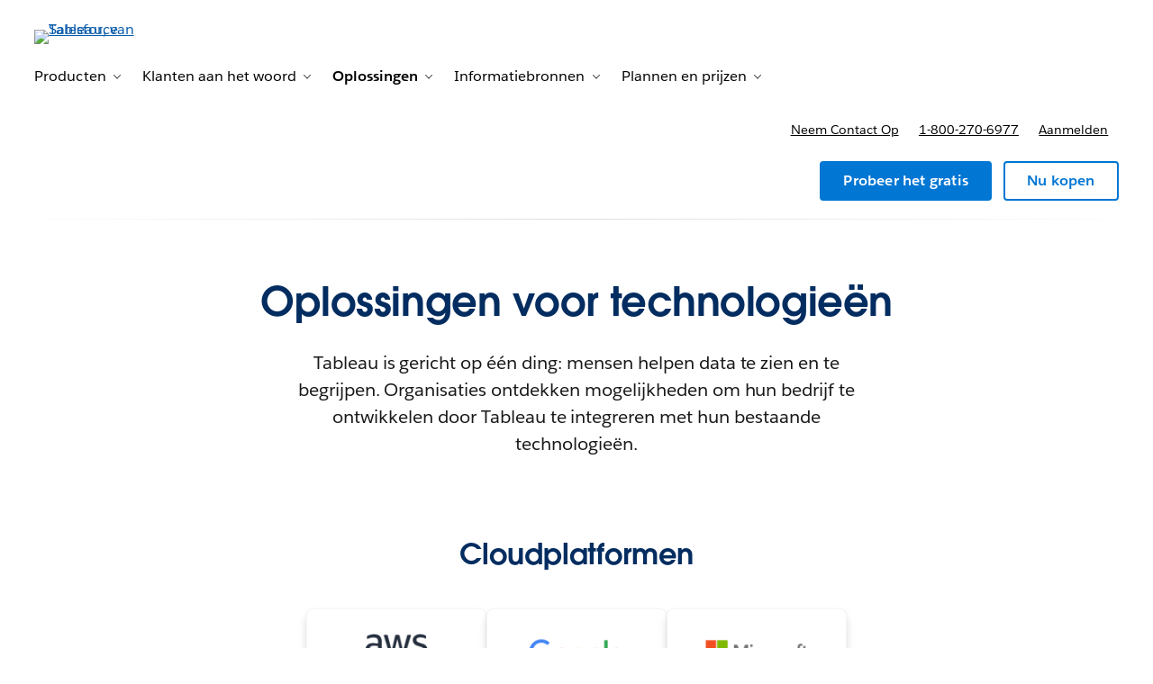

--- FILE ---
content_type: text/html; charset=utf-8
request_url: https://www.tableau.com/nl-nl/solutions/technologies
body_size: 16475
content:
<!doctype html><html lang="nl"><head><meta charset="UTF-8" /><meta name="viewport" content="width=device-width, initial-scale=1.0"><link rel="icon" type="image/x-icon" href="/c/public/exp/app/favicon.ico"><meta property="visitor" content="prospect"><title>Oplossingen voor technologieën | Tableau</title>
<meta property="og:image:alt" content="">
<meta property="og:locale" content="nl_NL">
<meta property="og:type" content="article">
<meta property="og:url" content="https://www.tableau.com/nl-nl/solutions/technologies">
<meta property="og:image" content="https://wp.sfdcdigital.com/tableau/en-us/wp-content/uploads/sites/47/2025/01/TableauListImage_1024x512-2.png?w=1024">
<meta property="og:site_name" content="Tableau">
<meta property="twitter:site" content="">
<meta property="twitter:card" content="summary_large_image">
<meta property="twitter:url" content="https://www.tableau.com/nl-nl/solutions/technologies">
<meta name="robots" content="index,follow,max-snippet:-1,max-image-preview:large,max-video-preview:-1">
<meta property="og:title" content="Oplossingen voor technologieën">
<meta property="og:description" content="Tableau is gericht op één ding: mensen helpen data te zien en te begrijpen.">
<meta name="description" content="Tableau is gericht op één ding: mensen helpen data te zien en te begrijpen.">
<meta property="published_date" content="2025-08-12">
<meta property="modified_date" content="2025-08-12">
<link rel="canonical" href="https://www.tableau.com/nl-nl/solutions/technologies">
<link rel="preconnect" href="//a.sfdcstatic.com"/><link rel="preconnect" href="//www.googletagmanager.com"/><link rel="preconnect" href="//www.google-analytics.com"/><link rel="preconnect" href="//wp.salesforce.com"/><link rel="preconnect" href="//service.force.com"/><link rel="preconnect" href="//geolocation.onetrust.com"/><link rel="preconnect" href="//cdn.krxd.net"/><link rel="preconnect" href="//org62.my.salesforce.com"/><link rel="preconnect" href="//dpm.demdex.net"/><link rel="preconnect" href="//cdn.evgnet.com"/><link rel="preconnect" href="//salesforce.us-1.evergage.com"/><link rel="preconnect" href="//api.company-target.com"/><link rel="preconnect" href="//fonts.googleapis.com"/><link rel="preload" as="font" href="//a.sfdcstatic.com/shared/fonts/salesforce-sans/SalesforceSans-Regular.woff2" type="font/woff2" crossorigin="anonymous"/><link rel="preload" as="font" href="//a.sfdcstatic.com/shared/fonts/salesforce-sans/SalesforceSans-Italic.woff2" type="font/woff2" crossorigin="anonymous"/><link rel="preload" as="font" href="//a.sfdcstatic.com/shared/fonts/salesforce-sans/SalesforceSans-Bold.woff2" type="font/woff2" crossorigin="anonymous"/><link rel="preload" as="font" href="//a.sfdcstatic.com/shared/fonts/salesforce-icons/salesforce-icons.woff2" type="font/woff2" crossorigin="anonymous"/><link rel="preload" as="font" href="//a.sfdcstatic.com/shared/fonts/avant-garde/AvantGardeForSalesforceW05-Dm.woff2" type="font/woff2" crossorigin="anonymous"/>
<script>window.sfdcBase = Object.assign(window.sfdcBase||{}, {"env":"PROD","ssoEnabled":true,"clientErrorThreshold":10,"clientErrorEndpoint":"","resourcePrefix":"/c","gtmContainerId":"GTM-BVCN","demandbaseDisabled":false,"iisDisabled":false,"neustarDisabled":false,"page":{"pagename":"TABLEAU:nl-nl:solutions:technologies","type":"Other Page","locale":"nl-nl","segment":"non-customer:nl-nl","sitesection":"nl-nl:solutions","uiframework":"Tableau on Page Builder"},"exp":{"tabia":{},"geolocation":{},"label":"Tableau on Page Builder"},"optimizely":{"enabled":true,"cdnUrl":"https://cdn.optimizely.com/js/25742810060.js"},"iisVersion":"v1-stable","locale":"nl-nl"});</script>
<script>globalThis.cliLibsConfig = {"cdnScriptsOrigin":"https://a.sfdcstatic.com","iis":{"disabled":true},"neustar":{"disabled":true},"demandbase":{"disabled":true}};</script>
<script >globalThis.ogsConfig = { env: 'PROD', logLevel: 'info', clientId: 'tableau'};</script>
<link rel="preload" as="style" href="/c/public/exp/pbc/server/css/style.70b34146359a3db08f64.css"/><link rel="stylesheet" href="/c/public/exp/pbc/server/css/style.70b34146359a3db08f64.css" media="screen"/><link rel="preload" as="style" href="https://style-assets.tableau.com/v16.0.1/css/style.header-footer.min.css"/><link rel="stylesheet" href="https://style-assets.tableau.com/v16.0.1/css/style.header-footer.min.css" media="screen"/><link rel="preload" as="style" href="/c/public/exp/pbc/tableau/global-RZKSPJDH.css"/><link rel="stylesheet" href="/c/public/exp/pbc/tableau/global-RZKSPJDH.css" media="screen"/><script type="text/javascript" src="https://a.sfdcstatic.com/digital/@sfdc-www/clientlibs-web-components/v1-stable/top.js"></script><script async type="text/javascript" src="https://a.sfdcstatic.com/enterprise/tableau/prod/2024012/v1/oneTrust/scripttemplates/otSDKStub.js" data-domain-script=2d08f29e-0ede-4e8c-997c-f7ef5be8d4e7></script><script defer type="text/javascript" src="https://a.sfdcstatic.com/digital/@sfdc-www/clientlibs-web-components/v1-stable/bottom.js"></script><script defer type="text/javascript" src="https://a.sfdcstatic.com/digital/@sfdc-www/clientlibs-web-components/v1-stable/ot-ext.js"></script><script defer type="text/javascript" src="https://a.sfdcstatic.com/digital/@sfdc-www/clientlibs-web-components/v1-stable/legacy.js"></script><script defer type="module" src="https://a.sfdcstatic.com/digital/@sfdc-www/clientlibs-web-components/v1-stable/identity.js"></script><script defer type="module" src="https://a.sfdcstatic.com/digital/@sfdc-www-emu/pbc-core-analytics/v1-stable/comp-data.js"></script><script defer type="text/javascript" src="/c/public/exp/pbc/lwc/prod.DkMCI-7B.js"></script><script defer type="text/javascript" src="/c/public/exp/pbc/server/templates.a595209130b3dcad0a6a.js"></script><script defer type="text/javascript" src="/c/public/exp/pbc/server/scripts.10785b1a3dbd45a63dae.js"></script><script defer type="text/javascript" src="/c/public/exp/pbc/server/nunjucksFilters.c98028dd8760c430b456.js"></script><script defer type="text/javascript" src="//a.sfdcstatic.com/shared/js/public/nunjucks-slim.min.js"></script><script defer type="text/javascript" src="https://style-assets.tableau.com/v16.0.1/js/nav-bundle.min.js"></script><script defer type="text/javascript" src="/c/public/exp/pbc/tableau/mkt-attribution-AA731724.min.js"></script><script defer type="module" src="/c/public/exp/pbc/tableau/app-CLR4QWWL.js"></script><script defer type="module" src="https://c.salesforce.com/digital/@sfdc-ogs/v1-stable/sdk/interactions.js"></script>
<script type="module">globalThis.tbidAuthConfig = {host: 'iis.digital.salesforce.com'};</script>
<script>(window.BOOMR_mq=window.BOOMR_mq||[]).push(["addVar",{"rua.upush":"false","rua.cpush":"false","rua.upre":"false","rua.cpre":"false","rua.uprl":"false","rua.cprl":"false","rua.cprf":"false","rua.trans":"","rua.cook":"false","rua.ims":"false","rua.ufprl":"false","rua.cfprl":"false","rua.isuxp":"false","rua.texp":"norulematch","rua.ceh":"false","rua.ueh":"false","rua.ieh.st":"0"}]);</script>
                              <script>!function(e){var n="https://s.go-mpulse.net/boomerang/";if("False"=="True")e.BOOMR_config=e.BOOMR_config||{},e.BOOMR_config.PageParams=e.BOOMR_config.PageParams||{},e.BOOMR_config.PageParams.pci=!0,n="https://s2.go-mpulse.net/boomerang/";if(window.BOOMR_API_key="77T96-MLQ6A-56U4U-YVXFN-SV48P",function(){function e(){if(!o){var e=document.createElement("script");e.id="boomr-scr-as",e.src=window.BOOMR.url,e.async=!0,i.parentNode.appendChild(e),o=!0}}function t(e){o=!0;var n,t,a,r,d=document,O=window;if(window.BOOMR.snippetMethod=e?"if":"i",t=function(e,n){var t=d.createElement("script");t.id=n||"boomr-if-as",t.src=window.BOOMR.url,BOOMR_lstart=(new Date).getTime(),e=e||d.body,e.appendChild(t)},!window.addEventListener&&window.attachEvent&&navigator.userAgent.match(/MSIE [67]\./))return window.BOOMR.snippetMethod="s",void t(i.parentNode,"boomr-async");a=document.createElement("IFRAME"),a.src="about:blank",a.title="",a.role="presentation",a.loading="eager",r=(a.frameElement||a).style,r.width=0,r.height=0,r.border=0,r.display="none",i.parentNode.appendChild(a);try{O=a.contentWindow,d=O.document.open()}catch(_){n=document.domain,a.src="javascript:var d=document.open();d.domain='"+n+"';void(0);",O=a.contentWindow,d=O.document.open()}if(n)d._boomrl=function(){this.domain=n,t()},d.write("<bo"+"dy onload='document._boomrl();'>");else if(O._boomrl=function(){t()},O.addEventListener)O.addEventListener("load",O._boomrl,!1);else if(O.attachEvent)O.attachEvent("onload",O._boomrl);d.close()}function a(e){window.BOOMR_onload=e&&e.timeStamp||(new Date).getTime()}if(!window.BOOMR||!window.BOOMR.version&&!window.BOOMR.snippetExecuted){window.BOOMR=window.BOOMR||{},window.BOOMR.snippetStart=(new Date).getTime(),window.BOOMR.snippetExecuted=!0,window.BOOMR.snippetVersion=12,window.BOOMR.url=n+"77T96-MLQ6A-56U4U-YVXFN-SV48P";var i=document.currentScript||document.getElementsByTagName("script")[0],o=!1,r=document.createElement("link");if(r.relList&&"function"==typeof r.relList.supports&&r.relList.supports("preload")&&"as"in r)window.BOOMR.snippetMethod="p",r.href=window.BOOMR.url,r.rel="preload",r.as="script",r.addEventListener("load",e),r.addEventListener("error",function(){t(!0)}),setTimeout(function(){if(!o)t(!0)},3e3),BOOMR_lstart=(new Date).getTime(),i.parentNode.appendChild(r);else t(!1);if(window.addEventListener)window.addEventListener("load",a,!1);else if(window.attachEvent)window.attachEvent("onload",a)}}(),"".length>0)if(e&&"performance"in e&&e.performance&&"function"==typeof e.performance.setResourceTimingBufferSize)e.performance.setResourceTimingBufferSize();!function(){if(BOOMR=e.BOOMR||{},BOOMR.plugins=BOOMR.plugins||{},!BOOMR.plugins.AK){var n=""=="true"?1:0,t="",a="aokmnjqxhv7ki2lpcdqa-f-bb97713d1-clientnsv4-s.akamaihd.net",i="false"=="true"?2:1,o={"ak.v":"39","ak.cp":"1772664","ak.ai":parseInt("225242",10),"ak.ol":"0","ak.cr":9,"ak.ipv":4,"ak.proto":"h2","ak.rid":"27d5bb33","ak.r":47376,"ak.a2":n,"ak.m":"a","ak.n":"essl","ak.bpcip":"3.148.198.0","ak.cport":45874,"ak.gh":"23.200.85.106","ak.quicv":"","ak.tlsv":"tls1.3","ak.0rtt":"","ak.0rtt.ed":"","ak.csrc":"-","ak.acc":"","ak.t":"1768886496","ak.ak":"hOBiQwZUYzCg5VSAfCLimQ==U28x49KnQjEtdoH+IeihAJQG8PmC/DPwpjNC8SS2N0fiOPEu68f1nWmMyyWhUYCLC72b4bqJTddcHAX3//9pSfval0v1b8oIIhEtjAQVCkjTiHoSIixqPWSgmzwlkaPP2KLx9rZ+4bPjgM5EhqweqvM4tGHk/8439/fpGuWOO2Qk3yVmJxcKw1GmfKBjA7fLp6QcRpcBWTZMxb/Vu77XYlWOFrU4ULoUELcdAnb/vSxD0d3xNZ6nPFLpkuHtGyGBKZ9dsuvUgB7QnQhCXIqjCEituTZjSY836ZQsX98ZAAfYc/15s6ffdy9/w2ccso4ZTMtHR3VCWxlJld/t4dMC4G5D+3RDEYlzZu+GtrBDrTJNeSWBevM1JVmnyhxE6o1urgmWQTPY9O3PxsFmevPx73Ho32FKhEak/0HFrCSsrpg=","ak.pv":"230","ak.dpoabenc":"","ak.tf":i};if(""!==t)o["ak.ruds"]=t;var r={i:!1,av:function(n){var t="http.initiator";if(n&&(!n[t]||"spa_hard"===n[t]))o["ak.feo"]=void 0!==e.aFeoApplied?1:0,BOOMR.addVar(o)},rv:function(){var e=["ak.bpcip","ak.cport","ak.cr","ak.csrc","ak.gh","ak.ipv","ak.m","ak.n","ak.ol","ak.proto","ak.quicv","ak.tlsv","ak.0rtt","ak.0rtt.ed","ak.r","ak.acc","ak.t","ak.tf"];BOOMR.removeVar(e)}};BOOMR.plugins.AK={akVars:o,akDNSPreFetchDomain:a,init:function(){if(!r.i){var e=BOOMR.subscribe;e("before_beacon",r.av,null,null),e("onbeacon",r.rv,null,null),r.i=!0}return this},is_complete:function(){return!0}}}}()}(window);</script></head><body><script>
  // Create a JS global namespace for required `wpdata`.
  // navigation — C360 context navigation is populated from `navigation['contextnav-c360']`.
  // blades — blade content.
  // chassis — chassis version, e.g. v2
  window.wpdata = {
    navigation: {},
    blades: [{"id":"1747352744041_1189","name":"sf/marquee","attributes":{"blade_layout":"center","two_column_spacing":"standard","audience_segment":["customer","prospect"],"image_overflow":false,"theme_variant":"light","minimize_blade_spacing_bottom":false,"minimize_blade_spacing":false,"experiment_type":"content","headline":"Oplossingen voor technologieën","headline_font_color":"#032D60","headline_size":"standard","description":"<p>Tableau is gericht op één ding: mensen helpen data te zien en te begrijpen. Organisaties ontdekken mogelijkheden om hun bedrijf te ontwikkelen door Tableau te integreren met hun bestaande technologieën.</p>\n"},"path":"/solutions/technologies","urlLoc":"nl-nl","curHref":"/nl-nl/solutions/technologies","curLocale":"nl-nl","cdnEnvTag":"stable","pageAttrs":{"livechat":{"enabled":true},"content_type":"page"},"wpTemplate":"open-template","seoOptions":{"eager_load_images":true}},{"id":"1747352778897_150y","name":"sf/logogrid","attributes":{"audience_segment":["prospect","customer"],"theme_variant":"light_gradient","minimize_blade_spacing_bottom":true,"minimize_blade_spacing":true,"experiment_type":"content","card_type":"sf/logomark","card_link_visibility":true,"headline":"Cloudplatformen","headline_font_color":"#032D60"},"media_items":[{"image":{"src":"https://wp.sfdcdigital.com/tableau/en-us/wp-content/uploads/sites/47/2025/06/aws.png?w=320","alt":"AWS","title":"2025/06/aws.png","sizes":[{"src":"https://wp.sfdcdigital.com/tableau/en-us/wp-content/uploads/sites/47/2025/06/aws.png?resize=150,150","width":150,"height":150},{"src":"https://wp.sfdcdigital.com/tableau/en-us/wp-content/uploads/sites/47/2025/06/aws.png?resize=300,169","width":300,"height":169}],"width":320,"height":180,"file_url":"https://wp.sfdcdigital.com/tableau/en-us/wp-content/uploads/sites/47/2025/06/aws.png"},"content_source_type":"manual-content","link":{"url":"https://www.tableau.com/nl-nl/solutions/aws"},"kind":"card_logomark","id":"1747352778998_15jl"},{"image":{"src":"https://wp.sfdcdigital.com/tableau/en-us/wp-content/uploads/sites/47/2025/06/google.png?w=320","alt":"Google","title":"2025/06/google.png","sizes":[{"src":"https://wp.sfdcdigital.com/tableau/en-us/wp-content/uploads/sites/47/2025/06/google.png?resize=150,150","width":150,"height":150},{"src":"https://wp.sfdcdigital.com/tableau/en-us/wp-content/uploads/sites/47/2025/06/google.png?resize=300,169","width":300,"height":169}],"width":320,"height":180,"file_url":"https://wp.sfdcdigital.com/tableau/en-us/wp-content/uploads/sites/47/2025/06/google.png"},"content_source_type":"manual-content","link":{"url":"https://www.tableau.com/nl-nl/solutions/google"},"kind":"card_logomark","id":"1747352909747_1gm"},{"image":{"src":"https://wp.sfdcdigital.com/tableau/en-us/wp-content/uploads/sites/47/2025/06/microsoft.png?w=320","alt":"Microsoft Nederland","title":"2025/06/microsoft.png","sizes":[{"src":"https://wp.sfdcdigital.com/tableau/en-us/wp-content/uploads/sites/47/2025/06/microsoft.png?resize=150,150","width":150,"height":150},{"src":"https://wp.sfdcdigital.com/tableau/en-us/wp-content/uploads/sites/47/2025/06/microsoft.png?resize=300,169","width":300,"height":169}],"width":320,"height":180,"file_url":"https://wp.sfdcdigital.com/tableau/en-us/wp-content/uploads/sites/47/2025/06/microsoft.png"},"content_source_type":"manual-content","link":{"url":"https://www.tableau.com/nl-nl/solutions/microsoft"},"kind":"card_logomark","id":"1747352932824_g02"}],"path":"/solutions/technologies","urlLoc":"nl-nl","curHref":"/nl-nl/solutions/technologies","curLocale":"nl-nl","cdnEnvTag":"stable","pageAttrs":{"livechat":{"enabled":true},"content_type":"page"},"wpTemplate":"open-template","seoOptions":{"eager_load_images":true}},{"id":"1747352977490_uhv","name":"sf/logogrid","attributes":{"audience_segment":["prospect","customer"],"theme_variant":"light_gradient","minimize_blade_spacing_bottom":true,"minimize_blade_spacing":true,"experiment_type":"content","card_type":"sf/logomark","card_link_visibility":true,"headline":"Dataplatformen","headline_font_color":"#032D60"},"media_items":[{"image":{"src":"https://wp.sfdcdigital.com/tableau/en-us/wp-content/uploads/sites/47/2025/06/databricks.png?w=320","alt":"Databricks","title":"2025/06/databricks.png","sizes":[{"src":"https://wp.sfdcdigital.com/tableau/en-us/wp-content/uploads/sites/47/2025/06/databricks.png?resize=150,150","width":150,"height":150},{"src":"https://wp.sfdcdigital.com/tableau/en-us/wp-content/uploads/sites/47/2025/06/databricks.png?resize=300,169","width":300,"height":169}],"width":320,"height":180,"file_url":"https://wp.sfdcdigital.com/tableau/en-us/wp-content/uploads/sites/47/2025/06/databricks.png"},"content_source_type":"manual-content","link":{"url":"https://www.tableau.com/nl-nl/solutions/Databricks"},"kind":"card_logomark","id":"1747352977464_807"},{"image":{"src":"https://wp.sfdcdigital.com/tableau/en-us/wp-content/uploads/sites/47/2025/06/sap.png?w=320","alt":"SAP","title":"2025/06/sap.png","sizes":[{"src":"https://wp.sfdcdigital.com/tableau/en-us/wp-content/uploads/sites/47/2025/06/sap.png?resize=150,150","width":150,"height":150},{"src":"https://wp.sfdcdigital.com/tableau/en-us/wp-content/uploads/sites/47/2025/06/sap.png?resize=300,169","width":300,"height":169}],"width":320,"height":180,"file_url":"https://wp.sfdcdigital.com/tableau/en-us/wp-content/uploads/sites/47/2025/06/sap.png"},"content_source_type":"manual-content","link":{"url":"https://www.tableau.com/nl-nl/solutions/sap"},"kind":"card_logomark","id":"1747352977460_wev"},{"image":{"src":"https://wp.sfdcdigital.com/tableau/en-us/wp-content/uploads/sites/47/2025/06/snowflake.png?w=320","alt":"Snowflake","title":"2025/06/snowflake.png","sizes":[{"src":"https://wp.sfdcdigital.com/tableau/en-us/wp-content/uploads/sites/47/2025/06/snowflake.png?resize=150,150","width":150,"height":150},{"src":"https://wp.sfdcdigital.com/tableau/en-us/wp-content/uploads/sites/47/2025/06/snowflake.png?resize=300,169","width":300,"height":169}],"width":320,"height":180,"file_url":"https://wp.sfdcdigital.com/tableau/en-us/wp-content/uploads/sites/47/2025/06/snowflake.png"},"content_source_type":"manual-content","link":{"url":"https://www.tableau.com/nl-nl/solutions/Snowflake"},"kind":"card_logomark","id":"1747352977466_2ps"}],"path":"/solutions/technologies","urlLoc":"nl-nl","curHref":"/nl-nl/solutions/technologies","curLocale":"nl-nl","cdnEnvTag":"stable","pageAttrs":{"livechat":{"enabled":true},"content_type":"page"},"wpTemplate":"open-template","seoOptions":{"eager_load_images":true}},{"id":"1747352981667_739","name":"sf/logogrid","attributes":{"audience_segment":["prospect","customer"],"theme_variant":"light_gradient","minimize_blade_spacing_bottom":true,"minimize_blade_spacing":true,"experiment_type":"content","card_type":"sf/logomark","card_link_visibility":true,"headline":"Databeheer en intelligence","headline_font_color":"#032D60"},"media_items":[{"image":{"src":"https://wp.sfdcdigital.com/tableau/en-us/wp-content/uploads/sites/47/2025/06/alation.png?w=320","alt":"Alation","title":"2025/06/alation.png","sizes":[{"src":"https://wp.sfdcdigital.com/tableau/en-us/wp-content/uploads/sites/47/2025/06/alation.png?resize=150,150","width":150,"height":150},{"src":"https://wp.sfdcdigital.com/tableau/en-us/wp-content/uploads/sites/47/2025/06/alation.png?resize=300,169","width":300,"height":169}],"width":320,"height":180,"file_url":"https://wp.sfdcdigital.com/tableau/en-us/wp-content/uploads/sites/47/2025/06/alation.png"},"content_source_type":"manual-content","link":{"url":"https://www.tableau.com/nl-nl/solutions/alation"},"kind":"card_logomark","id":"1747352981636_4vj"},{"image":{"src":"https://wp.sfdcdigital.com/tableau/en-us/wp-content/uploads/sites/47/2025/06/atlan.png?w=320","alt":"Atlan","title":"2025/06/atlan.png","sizes":[{"src":"https://wp.sfdcdigital.com/tableau/en-us/wp-content/uploads/sites/47/2025/06/atlan.png?resize=150,150","width":150,"height":150},{"src":"https://wp.sfdcdigital.com/tableau/en-us/wp-content/uploads/sites/47/2025/06/atlan.png?resize=300,169","width":300,"height":169}],"width":320,"height":180,"file_url":"https://wp.sfdcdigital.com/tableau/en-us/wp-content/uploads/sites/47/2025/06/atlan.png"},"content_source_type":"manual-content","link":{"url":"https://www.tableau.com/nl-nl/solutions/atlan"},"kind":"card_logomark","id":"1747353230369_9vx"},{"image":{"src":"https://wp.sfdcdigital.com/tableau/en-us/wp-content/uploads/sites/47/2025/06/atscale.png?w=320","alt":"Atscale","title":"2025/06/atscale.png","sizes":[{"src":"https://wp.sfdcdigital.com/tableau/en-us/wp-content/uploads/sites/47/2025/06/atscale.png?resize=150,150","width":150,"height":150},{"src":"https://wp.sfdcdigital.com/tableau/en-us/wp-content/uploads/sites/47/2025/06/atscale.png?resize=300,169","width":300,"height":169}],"width":320,"height":180,"file_url":"https://wp.sfdcdigital.com/tableau/en-us/wp-content/uploads/sites/47/2025/06/atscale.png"},"content_source_type":"manual-content","link":{"url":"https://www.tableau.com/nl-nl/solutions/atscale"},"kind":"card_logomark","id":"1747352981638_10dj"},{"image":{"src":"https://wp.sfdcdigital.com/tableau/en-us/wp-content/uploads/sites/47/2025/06/collibra.png?w=320","alt":"Collibra","title":"2025/06/collibra.png","sizes":[{"src":"https://wp.sfdcdigital.com/tableau/en-us/wp-content/uploads/sites/47/2025/06/collibra.png?resize=150,150","width":150,"height":150},{"src":"https://wp.sfdcdigital.com/tableau/en-us/wp-content/uploads/sites/47/2025/06/collibra.png?resize=300,169","width":300,"height":169}],"width":320,"height":180,"file_url":"https://wp.sfdcdigital.com/tableau/en-us/wp-content/uploads/sites/47/2025/06/collibra.png"},"content_source_type":"manual-content","link":{"url":"https://www.tableau.com/nl-nl/solutions/collibra"},"kind":"card_logomark","id":"1747352981640_xj7"},{"image":{"src":"https://wp.sfdcdigital.com/tableau/en-us/wp-content/uploads/sites/47/2025/06/dataiku.png?w=320","alt":"Dataiku","title":"2025/06/dataiku.png","sizes":[{"src":"https://wp.sfdcdigital.com/tableau/en-us/wp-content/uploads/sites/47/2025/06/dataiku.png?resize=150,150","width":150,"height":150},{"src":"https://wp.sfdcdigital.com/tableau/en-us/wp-content/uploads/sites/47/2025/06/dataiku.png?resize=300,169","width":300,"height":169}],"width":320,"height":180,"file_url":"https://wp.sfdcdigital.com/tableau/en-us/wp-content/uploads/sites/47/2025/06/dataiku.png"},"content_source_type":"manual-content","link":{"url":"https://www.tableau.com/nl-nl/solutions/Dataiku"},"kind":"card_logomark","id":"1747353216465_pz5"},{"image":{"src":"https://wp.sfdcdigital.com/tableau/en-us/wp-content/uploads/sites/47/2025/06/dbtlabs.png?w=320","alt":"DBT Labs","title":"2025/06/dbtlabs.png","sizes":[{"src":"https://wp.sfdcdigital.com/tableau/en-us/wp-content/uploads/sites/47/2025/06/dbtlabs.png?resize=150,150","width":150,"height":150},{"src":"https://wp.sfdcdigital.com/tableau/en-us/wp-content/uploads/sites/47/2025/06/dbtlabs.png?resize=300,169","width":300,"height":169}],"width":320,"height":180,"file_url":"https://wp.sfdcdigital.com/tableau/en-us/wp-content/uploads/sites/47/2025/06/dbtlabs.png"},"content_source_type":"manual-content","link":{"url":"https://www.tableau.com/nl-nl/solutions/dbt"},"kind":"card_logomark","id":"1747353224568_zz5"},{"image":{"src":"https://wp.sfdcdigital.com/tableau/en-us/wp-content/uploads/sites/47/2025/06/informatica.png?w=320","alt":"Informatica","title":"2025/06/informatica.png","sizes":[{"src":"https://wp.sfdcdigital.com/tableau/en-us/wp-content/uploads/sites/47/2025/06/informatica.png?resize=150,150","width":150,"height":150},{"src":"https://wp.sfdcdigital.com/tableau/en-us/wp-content/uploads/sites/47/2025/06/informatica.png?resize=300,169","width":300,"height":169}],"width":320,"height":180,"file_url":"https://wp.sfdcdigital.com/tableau/en-us/wp-content/uploads/sites/47/2025/06/informatica.png"},"content_source_type":"manual-content","link":{"url":"https://www.tableau.com/nl-nl/solutions/Informatica"},"kind":"card_logomark","id":"1747353187882_lqb"}],"path":"/solutions/technologies","urlLoc":"nl-nl","curHref":"/nl-nl/solutions/technologies","curLocale":"nl-nl","cdnEnvTag":"stable","pageAttrs":{"livechat":{"enabled":true},"content_type":"page"},"wpTemplate":"open-template","seoOptions":{"eager_load_images":false}},{"id":"1747353456419_uww","name":"sf/story","attributes":{"audience_segment":["prospect","customer"],"theme_variant":"light_gradient","minimize_blade_spacing_bottom":false,"minimize_blade_spacing":false,"experiment_type":"content","blade_headline_block_alignment":"center","card_text_alignment":"left","card_image_visibility":false,"card_title_visibility":true,"card_description_visibility":true,"card_link_visibility":true,"headline":"Leg de lat hoger met Tableau","headline_font_color":"#032D60"},"media_items":[{"headline":"Producten","description":"<p>Maak krachtige datavisualisaties met data naar keuze. Deel en werk samen op locatie of in de cloud. Zo gemakkelijk is het.</p>\n","link_1":{"label":"Meer informatie","variant":"text","url":"https://www.tableau.com/nl-nl/products"},"kind":"card_story","id":"1747353456526_hyi"},{"headline":"Tableau voor ondernemingen","description":"<p>Implementeer en beheer de beveiliging van je data op een bedrijfsbreed platform dat mensen daadwerkelijk zullen gebruiken.</p>\n","link_1":{"label":"Meer informatie","variant":"text","url":"https://www.tableau.com/nl-nl/data-it-leader","source":"standard-link"},"kind":"card_story","id":"1747353456531_rds"},{"headline":"Viz Gallery","description":"<p>Met Tableau kan iedereen geweldige visualisaties maken. Laat je inspireren door de eindeloze mogelijkheden.</p>\n","link_1":{"label":"Meer informatie","variant":"text","url":"https://www.tableau.com/nl-nl/solutions/gallery","source":"standard-link"},"kind":"card_story","id":"1747353456535_1aw5"}],"path":"/solutions/technologies","urlLoc":"nl-nl","curHref":"/nl-nl/solutions/technologies","curLocale":"nl-nl","cdnEnvTag":"stable","pageAttrs":{"livechat":{"enabled":true},"content_type":"page"},"wpTemplate":"open-template","seoOptions":{"eager_load_images":false}},{"id":"1763074201939_1c58_725","name":"sf/text","attributes":{"chapter_designation":false,"blade_layout":"center","audience_segment":["customer","prospect"],"theme_variant":"light_gradient","minimize_blade_spacing_bottom":false,"minimize_blade_spacing":false,"experiment_type":"content","headline":"Maak contact met je klanten en verbeter je bedrijfsresultaten met bruikbare inzichten.","headline_font_color":"#032D60","link_1":{"variant":"primary","linkAttributes":[],"label":"Probeer Tableau gratis uit","source":"standard-link","url":"https://www.tableau.com/nl-nl/products/trial"},"link_2":{"variant":"secondary","linkAttributes":[],"label":"Koop Tableau nu","source":"standard-link","url":"https://buy.tableau.com/","target":"_blank"},"blade_background_type":{"blade_background_color":"234, 245, 254","kind":"standard_background","blade_background_shape":"convex"},"headline_size":"small","column_grid":"one"},"path":"/solutions/technologies","urlLoc":"nl-nl","curHref":"/nl-nl/solutions/technologies","curLocale":"nl-nl","cdnEnvTag":"stable","pageAttrs":{"livechat":{"enabled":true},"content_type":"page"},"wpTemplate":"open-template","seoOptions":{"eager_load_images":false}}],
    chassis: 'v2',
  };

  // Create a JS global namespace for storing application/page data used in JS behaviors.
  // This is unique to us, and similar to how we used `drupalSettings`.
  window.TableauExperience = {
    templateName: 'Open Template',
    templateId: 'open-template',
    taxonomy: JSON.parse('{"pageTagsManual":[],"pageTagsAuto":[]}'),
    experiment: {
      'optimizelyExp': '',
      'optimizelyVar': '',
    },
  };
  // Handle adding menu rules to the TableauExperience object if they exist.
  try {
    // dump: Serializes the object to a JSON string
    // safe: Prevents Nunjucks from escaping special characters
    // JSON.parse: Converts the JSON string back to a JavaScript object
    let parsedMenuRules = JSON.parse('[{"menu_name":"main","menu_link":"/products","conditions":{"path_patterns":["/products/*","/developer/*","/pricing/*"]}},{"menu_name":"main","menu_link":"/solutions","conditions":{"entity_bundles":["node:customer_story","node:solution","node:visualization","node:workbook"],"path_patterns":["/solutions/*"]}},{"menu_name":"main","menu_link":"/resources","conditions":{"entity_bundles":["node:blog_post","node:event_in_person","node:product_known_issue","node:series","node:webinar_live","node:webinar_ondemand","node:whitepaper"],"path_patterns":["/community/*","/learn/*","/support/*"]}},{"menu_name":"main","menu_link":"/partners","conditions":{"path_patterns":["/partners/*"]}}]');
    window.TableauExperience.menuRules = parsedMenuRules;
  } catch (error) {
    window.TableauExperience.menuRules = null;
  }

  // The `js` class is added to indicate JavaScript is enabled, allowing conditional styling
  // for JS-driven features.
  // Note: chassis support for adding classes/attributes to html/body is unknown.
  document.documentElement.classList.add('js');
</script>

<div data-selector="page-wrapper" class="flex-fill-viewport-height">
  <a class="screen-reader-text skip-to-content-c360" href="#main-content">
    <div class="screen-reader-container">Doorgaan naar content</div>
  </a>
  
    <header id="header" class="global-header global-header-v1">
      <nav class="global-header__container content-container content-container--wide" aria-label="Hoofdmenu">
        <div class="global-header__nav-wrapper">
          <div id="block-tableau-logo" class="global-header__logo-wrapper">
  
  

      <a href="/nl-nl" title="Terug naar Tableau Software-startpagina" rel="home" class="site-logo logo-img">
      <img loading="eager" src="https://www.tableau.com/themes/custom/tableau_www/logo.v2.svg" alt="Tableau, van Salesforce" />
    </a>
  </div>

          <div class="mobile-buttons">
            <button class="mobile-nav-button" data-search-trigger="coveo" aria-label="Hoofdmenu wisselen" aria-controls="header-nav" aria-expanded="false">
              <span class="mobile-nav-button__label">Menu</span>
              <span aria-hidden="true" class="mobile-nav-button__icon"></span>
            </button>
          </div>
          <div id="site-header__inner" class="site-header__inner">
            <div id="header-nav" class="header-nav" data-menu-open="false">
              
<div data-menu-name="main" id="block-tableau-main-menu" class="global-header__primary-nav">
  
  
      

          <ul  class="menu primary-nav__menu primary-nav__menu--level-1 menu--main__v1">
            
                          
        
        
                                          
        
        <li class="primary-nav__menu-item primary-nav__menu-item--link primary-nav__menu-item--level-1 primary-nav__menu-item--has-children">
                              
                      <a href="https://www.tableau.com/nl-nl/products/tableau" data-value="Products" class="primary-nav__menu-link primary-nav__menu-link--link primary-nav__menu-link--level-1 primary-nav__menu-link--has-children" data-section="header:primary-link"><span class="primary-nav__menu-link-inner">Producten</span></a>

                                        <button class="primary-nav__button-toggle" aria-controls="submenu-1" aria-expanded="false" aria-hidden="true" tabindex="-1">
                <span class="visually-hidden">Toggle sub-navigation for Producten</span>
                <span class="icon--menu-toggle"></span>
              </button>

                                      <ul  class="menu primary-nav__menu menu--main__v1 primary-nav__menu--level-2" id="submenu-1">
            
                          
        
        
                                          
        
        <li class="primary-nav__menu-item primary-nav__menu-item--link primary-nav__menu-item--level-2">
                              
                      <a href="https://www.tableau.com/nl-nl/products/tableau" data-value="Overview" class="primary-nav__menu-link primary-nav__menu-link--link primary-nav__menu-link--level-2" data-section="header:primary-sublink"><span class="primary-nav__menu-link-inner">Overzicht</span></a>

            
                  </li>
      
                          
        
        
                                          
        
        <li class="primary-nav__menu-item primary-nav__menu-item--link primary-nav__menu-item--level-2 primary-nav__menu-item--has-children">
                              
                      <a href="https://www.tableau.com/nl-nl/products/tableau-next" data-value="Tableau Next" class="primary-nav__menu-link primary-nav__menu-link--link primary-nav__menu-link--level-2 primary-nav__menu-link--has-children" data-section="header:primary-sublink"><span class="primary-nav__menu-link-inner">Tableau Next</span></a>

                                        <button class="primary-nav__button-toggle" aria-controls="submenu-2" aria-expanded="false" aria-hidden="true" tabindex="-1">
                <span class="visually-hidden">Toggle sub-navigation for Tableau Next</span>
                <span class="icon--menu-toggle"></span>
              </button>

                                      <ul  class="menu primary-nav__menu menu--main__v1 primary-nav__menu--level-3" id="submenu-2">
            
                          
        
        
                                          
        
        <li class="primary-nav__menu-item primary-nav__menu-item--link primary-nav__menu-item--level-3">
                              
                      <a href="https://www.tableau.com/nl-nl/products/tableau-semantics" data-value="Tableau Semantics" class="primary-nav__menu-link primary-nav__menu-link--link primary-nav__menu-link--level-3" data-section="header:tertiary-link"><span class="primary-nav__menu-link-inner">Tableau Semantics</span></a>

            
                  </li>
          </ul>
  
            
                  </li>
      
                          
        
        
                                          
        
        <li class="primary-nav__menu-item primary-nav__menu-item--link primary-nav__menu-item--level-2">
                              
                      <a href="https://www.tableau.com/nl-nl/products/cloud-bi" data-value="Tableau Cloud" class="primary-nav__menu-link primary-nav__menu-link--link primary-nav__menu-link--level-2" data-section="header:primary-sublink"><span class="primary-nav__menu-link-inner">Tableau Cloud</span></a>

            
                  </li>
      
                          
        
        
                                          
        
        <li class="primary-nav__menu-item primary-nav__menu-item--link primary-nav__menu-item--level-2">
                              
                      <a href="https://www.tableau.com/nl-nl/products/server" data-value="Tableau Server" class="primary-nav__menu-link primary-nav__menu-link--link primary-nav__menu-link--level-2" data-section="header:primary-sublink"><span class="primary-nav__menu-link-inner">Tableau Server</span></a>

            
                  </li>
      
                          
        
        
                                          
        
        <li class="primary-nav__menu-item primary-nav__menu-item--link primary-nav__menu-item--level-2">
                              
                      <a href="https://www.tableau.com/nl-nl/products/desktop" data-value="Tableau Desktop" class="primary-nav__menu-link primary-nav__menu-link--link primary-nav__menu-link--level-2" data-section="header:primary-sublink"><span class="primary-nav__menu-link-inner">Tableau Desktop</span></a>

            
                  </li>
      
                          
        
        
                                          
        
        <li class="primary-nav__menu-item primary-nav__menu-item--link primary-nav__menu-item--level-2">
                              
                      <a href="https://www.tableau.com/nl-nl/products/new-features" data-value="Latest Release" class="primary-nav__menu-link primary-nav__menu-link--link primary-nav__menu-link--level-2" data-section="header:primary-sublink"><span class="primary-nav__menu-link-inner">Nieuwste releases</span></a>

            
                  </li>
          </ul>
  
            
                  </li>
      
                          
        
        
                                          
        
        <li class="primary-nav__menu-item primary-nav__menu-item--link primary-nav__menu-item--level-1 primary-nav__menu-item--has-children">
                              
                      <a href="https://www.tableau.com/nl-nl/solutions/customers" data-value="Customers" class="primary-nav__menu-link primary-nav__menu-link--link primary-nav__menu-link--level-1 primary-nav__menu-link--has-children" data-section="header:primary-link"><span class="primary-nav__menu-link-inner">Klanten aan het woord</span></a>

                                        <button class="primary-nav__button-toggle" aria-controls="submenu-2--2" aria-expanded="false" aria-hidden="true" tabindex="-1">
                <span class="visually-hidden">Toggle sub-navigation for Klanten aan het woord</span>
                <span class="icon--menu-toggle"></span>
              </button>

                                      <ul  class="menu primary-nav__menu menu--main__v1 primary-nav__menu--level-2" id="submenu-2--2">
            
                          
        
        
                                          
        
        <li class="primary-nav__menu-item primary-nav__menu-item--link primary-nav__menu-item--level-2">
                              
                      <a href="https://www.tableau.com/nl-nl/solutions/customers" data-value="Customer Stories" class="primary-nav__menu-link primary-nav__menu-link--link primary-nav__menu-link--level-2" data-section="header:primary-sublink"><span class="primary-nav__menu-link-inner">Verhalen van klanten</span></a>

            
                  </li>
      
                          
        
        
                                          
        
        <li class="primary-nav__menu-item primary-nav__menu-item--link primary-nav__menu-item--level-2">
                              
                      <a href="https://www.tableau.com/nl-nl/community/my-tableau-story" data-value="Community Stories" class="primary-nav__menu-link primary-nav__menu-link--link primary-nav__menu-link--level-2" data-section="header:primary-sublink"><span class="primary-nav__menu-link-inner">Verhalen uit de Community</span></a>

            
                  </li>
          </ul>
  
            
                  </li>
      
                          
        
        
                                          
        
        <li class="primary-nav__menu-item primary-nav__menu-item--link primary-nav__menu-item--level-1 primary-nav__menu-item--has-children">
                              
                      <a href="https://www.tableau.com/nl-nl/solutions" data-value="Solutions" class="primary-nav__menu-link primary-nav__menu-link--link primary-nav__menu-link--level-1 primary-nav__menu-link--has-children" data-section="header:primary-link"><span class="primary-nav__menu-link-inner">Oplossingen</span></a>

                                        <button class="primary-nav__button-toggle" aria-controls="submenu-3--2" aria-expanded="false" aria-hidden="true" tabindex="-1">
                <span class="visually-hidden">Toggle sub-navigation for Oplossingen</span>
                <span class="icon--menu-toggle"></span>
              </button>

                                      <ul  class="menu primary-nav__menu menu--main__v1 primary-nav__menu--level-2" id="submenu-3--2">
            
                          
        
        
                                          
        
        <li class="primary-nav__menu-item primary-nav__menu-item--link primary-nav__menu-item--level-2 primary-nav__menu-item--has-children">
                              
                      <a href="https://www.tableau.com/nl-nl/solutions/industries" data-value="By Industry" class="primary-nav__menu-link primary-nav__menu-link--link primary-nav__menu-link--level-2 primary-nav__menu-link--has-children" data-section="header:primary-sublink"><span class="primary-nav__menu-link-inner">Op sector</span></a>

                                        <button class="primary-nav__button-toggle" aria-controls="submenu-1--5" aria-expanded="false" aria-hidden="true" tabindex="-1">
                <span class="visually-hidden">Toggle sub-navigation for Op sector</span>
                <span class="icon--menu-toggle"></span>
              </button>

                                      <ul  class="menu primary-nav__menu menu--main__v1 primary-nav__menu--level-3" id="submenu-1--5">
            
                          
        
        
                                          
        
        <li class="primary-nav__menu-item primary-nav__menu-item--link primary-nav__menu-item--level-3">
                              
                      <a href="https://www.tableau.com/nl-nl/solutions/industries/financial-services" data-value="Financial Services" class="primary-nav__menu-link primary-nav__menu-link--link primary-nav__menu-link--level-3" data-section="header:tertiary-link"><span class="primary-nav__menu-link-inner">Financiële dienstverlening</span></a>

            
                  </li>
      
                          
        
        
                                          
        
        <li class="primary-nav__menu-item primary-nav__menu-item--link primary-nav__menu-item--level-3">
                              
                      <a href="https://www.tableau.com/nl-nl/solutions/industries/healthcare-life-sciences" data-value="Healthcare and Life Sciences" class="primary-nav__menu-link primary-nav__menu-link--link primary-nav__menu-link--level-3" data-section="header:tertiary-link"><span class="primary-nav__menu-link-inner">Gezondheidszorg en biowetenschappen</span></a>

            
                  </li>
      
                          
        
        
                                          
        
        <li class="primary-nav__menu-item primary-nav__menu-item--link primary-nav__menu-item--level-3">
                              
                      <a href="https://www.tableau.com/nl-nl/solutions/industries/public-sector" data-value="Public Sector" class="primary-nav__menu-link primary-nav__menu-link--link primary-nav__menu-link--level-3" data-section="header:tertiary-link"><span class="primary-nav__menu-link-inner">Publieke sector</span></a>

            
                  </li>
      
                          
        
        
                                          
        
        <li class="primary-nav__menu-item primary-nav__menu-item--link primary-nav__menu-item--level-3">
                              
                      <a href="https://www.tableau.com/nl-nl/solutions/industries/retail-consumer-goods" data-value="Retail and Consumer Goods" class="primary-nav__menu-link primary-nav__menu-link--link primary-nav__menu-link--level-3" data-section="header:tertiary-link"><span class="primary-nav__menu-link-inner">Detailhandel en consumptiegoederen</span></a>

            
                  </li>
      
                          
        
        
                                          
        
        <li class="primary-nav__menu-item primary-nav__menu-item--link primary-nav__menu-item--level-3">
                              
                      <a href="https://www.tableau.com/nl-nl/solutions/industries/communications-media" data-value="Communications and Media" class="primary-nav__menu-link primary-nav__menu-link--link primary-nav__menu-link--level-3" data-section="header:tertiary-link"><span class="primary-nav__menu-link-inner">Communicatie en media</span></a>

            
                  </li>
      
                          
        
        
                                          
        
        <li class="primary-nav__menu-item primary-nav__menu-item--link primary-nav__menu-item--level-3">
                              
                      <a href="https://www.tableau.com/nl-nl/solutions/industries/manufacturing" data-value="Manufacturing" class="primary-nav__menu-link primary-nav__menu-link--link primary-nav__menu-link--level-3" data-section="header:tertiary-link"><span class="primary-nav__menu-link-inner">Fabricage/productie</span></a>

            
                  </li>
          </ul>
  
            
                  </li>
      
                          
        
        
                                          
        
        <li class="primary-nav__menu-item primary-nav__menu-item--link primary-nav__menu-item--level-2 primary-nav__menu-item--has-children">
                              
                      <a href="https://www.tableau.com/nl-nl/roles" class="primary-nav__menu-link primary-nav__menu-link--link primary-nav__menu-link--level-2 primary-nav__menu-link--has-children" data-value="By Role" data-section="header:primary-sublink"><span class="primary-nav__menu-link-inner">Per rol</span></a>

                                        <button class="primary-nav__button-toggle" aria-controls="submenu-2--5" aria-expanded="false" aria-hidden="true" tabindex="-1">
                <span class="visually-hidden">Toggle sub-navigation for Per rol</span>
                <span class="icon--menu-toggle"></span>
              </button>

                                      <ul  class="menu primary-nav__menu menu--main__v1 primary-nav__menu--level-3" id="submenu-2--5">
            
                          
        
        
                                          
        
        <li class="primary-nav__menu-item primary-nav__menu-item--link primary-nav__menu-item--level-3">
                              
                      <a href="https://www.tableau.com/nl-nl/business-leader" data-value="Business Leader" class="primary-nav__menu-link primary-nav__menu-link--link primary-nav__menu-link--level-3" data-section="header:tertiary-link"><span class="primary-nav__menu-link-inner">Bedrijfsleider</span></a>

            
                  </li>
      
                          
        
        
                                          
        
        <li class="primary-nav__menu-item primary-nav__menu-item--link primary-nav__menu-item--level-3">
                              
                      <a href="https://www.tableau.com/nl-nl/data-it-leader" data-value="Data and IT Leader" class="primary-nav__menu-link primary-nav__menu-link--link primary-nav__menu-link--level-3" data-section="header:tertiary-link"><span class="primary-nav__menu-link-inner">Data- en IT-leider</span></a>

            
                  </li>
      
                          
        
        
                                          
        
        <li class="primary-nav__menu-item primary-nav__menu-item--link primary-nav__menu-item--level-3">
                              
                      <a href="https://www.tableau.com/nl-nl/analyst" data-value="Analyst" class="primary-nav__menu-link primary-nav__menu-link--link primary-nav__menu-link--level-3" data-section="header:tertiary-link"><span class="primary-nav__menu-link-inner">Analist</span></a>

            
                  </li>
      
                          
        
        
                                          
        
        <li class="primary-nav__menu-item primary-nav__menu-item--link primary-nav__menu-item--level-3">
                              
                      <a href="https://www.tableau.com/nl-nl/developer" data-value="Developer" class="primary-nav__menu-link primary-nav__menu-link--link primary-nav__menu-link--level-3" data-section="header:tertiary-link"><span class="primary-nav__menu-link-inner">Ontwikkelaar</span></a>

            
                  </li>
      
                          
        
        
                                          
        
        <li class="primary-nav__menu-item primary-nav__menu-item--link primary-nav__menu-item--level-3">
                              
                      <a href="https://www.tableau.com/nl-nl/solutions/departments/marketing" data-value="Marketing" class="primary-nav__menu-link primary-nav__menu-link--link primary-nav__menu-link--level-3" data-section="header:tertiary-link"><span class="primary-nav__menu-link-inner">Marketing</span></a>

            
                  </li>
      
                          
        
        
                                          
        
        <li class="primary-nav__menu-item primary-nav__menu-item--link primary-nav__menu-item--level-3">
                              
                      <a href="https://www.tableau.com/nl-nl/solutions/departments/finance" data-value="Finance" class="primary-nav__menu-link primary-nav__menu-link--link primary-nav__menu-link--level-3" data-section="header:tertiary-link"><span class="primary-nav__menu-link-inner">Financiële sector</span></a>

            
                  </li>
      
                          
        
        
                                          
        
        <li class="primary-nav__menu-item primary-nav__menu-item--link primary-nav__menu-item--level-3">
                              
                      <a href="https://www.tableau.com/nl-nl/solutions/departments/sales" data-value="Sales" class="primary-nav__menu-link primary-nav__menu-link--link primary-nav__menu-link--level-3" data-section="header:tertiary-link"><span class="primary-nav__menu-link-inner">Sales</span></a>

            
                  </li>
      
                          
        
        
                                          
        
        <li class="primary-nav__menu-item primary-nav__menu-item--link primary-nav__menu-item--level-3">
                              
                      <a href="https://www.tableau.com/nl-nl/solutions/support-and-service-analytics" data-value="Support and Service" class="primary-nav__menu-link primary-nav__menu-link--link primary-nav__menu-link--level-3" data-section="header:tertiary-link"><span class="primary-nav__menu-link-inner">Ondersteuning en service</span></a>

            
                  </li>
          </ul>
  
            
                  </li>
      
                          
        
        
                                          
        
        <li class="primary-nav__menu-item primary-nav__menu-item--link primary-nav__menu-item--level-2">
                              
                      <a href="https://www.tableau.com/nl-nl/solutions/technologies" data-value="By Technology" class="primary-nav__menu-link primary-nav__menu-link--link primary-nav__menu-link--level-2" data-section="header:primary-sublink"><span class="primary-nav__menu-link-inner">Op technologie</span></a>

            
                  </li>
      
                          
        
        
                                          
        
        <li class="primary-nav__menu-item primary-nav__menu-item--link primary-nav__menu-item--level-2 primary-nav__menu-item--has-children">
                              
                      <a href="https://www.tableau.com/nl-nl/solutions/exchange" data-value="Tableau Exchange" class="primary-nav__menu-link primary-nav__menu-link--link primary-nav__menu-link--level-2 primary-nav__menu-link--has-children" data-section="header:primary-sublink"><span class="primary-nav__menu-link-inner">Tableau Exchange</span></a>

                                        <button class="primary-nav__button-toggle" aria-controls="submenu-4--4" aria-expanded="false" aria-hidden="true" tabindex="-1">
                <span class="visually-hidden">Toggle sub-navigation for Tableau Exchange</span>
                <span class="icon--menu-toggle"></span>
              </button>

                                      <ul  class="menu primary-nav__menu menu--main__v1 primary-nav__menu--level-3" id="submenu-4--4">
            
                          
        
        
                                          
        
        <li class="primary-nav__menu-item primary-nav__menu-item--link primary-nav__menu-item--level-3">
                              
                      <a href="https://www.tableau.com/nl-nl/solutions/exchange/accelerators" data-value="Accelerators" class="primary-nav__menu-link primary-nav__menu-link--link primary-nav__menu-link--level-3" data-section="header:tertiary-link"><span class="primary-nav__menu-link-inner">Accelerators</span></a>

            
                  </li>
          </ul>
  
            
                  </li>
      
                          
        
        
                                          
        
        <li class="primary-nav__menu-item primary-nav__menu-item--link primary-nav__menu-item--level-2">
                              
                      <a href="https://www.tableau.com/nl-nl/data-insights/dashboard-showcase" data-value="Dashboard Showcase" class="primary-nav__menu-link primary-nav__menu-link--link primary-nav__menu-link--level-2" data-section="header:primary-sublink"><span class="primary-nav__menu-link-inner">Dashboardshowcase</span></a>

            
                  </li>
          </ul>
  
            
                  </li>
      
                          
        
        
                                          
        
        <li class="primary-nav__menu-item primary-nav__menu-item--link primary-nav__menu-item--level-1 primary-nav__menu-item--has-children">
                              
                      <a href="https://www.tableau.com/nl-nl/resources" data-value="Resources" class="primary-nav__menu-link primary-nav__menu-link--link primary-nav__menu-link--level-1 primary-nav__menu-link--has-children" data-section="header:primary-link"><span class="primary-nav__menu-link-inner">Informatiebronnen</span></a>

                                        <button class="primary-nav__button-toggle" aria-controls="submenu-4--5" aria-expanded="false" aria-hidden="true" tabindex="-1">
                <span class="visually-hidden">Toggle sub-navigation for Informatiebronnen</span>
                <span class="icon--menu-toggle"></span>
              </button>

                                      <ul  class="menu primary-nav__menu menu--main__v1 primary-nav__menu--level-2" id="submenu-4--5">
            
                          
        
        
                                          
        
        <li class="primary-nav__menu-item primary-nav__menu-item--link primary-nav__menu-item--level-2">
                              
                      <a href="https://www.tableau.com/nl-nl/learn/get-started" data-value="Getting Started" class="primary-nav__menu-link primary-nav__menu-link--link primary-nav__menu-link--level-2" data-section="header:primary-sublink"><span class="primary-nav__menu-link-inner">Aan de slag</span></a>

            
                  </li>
      
                          
        
        
                                          
        
        <li class="primary-nav__menu-item primary-nav__menu-item--link primary-nav__menu-item--level-2 primary-nav__menu-item--has-children">
                              
                      <a href="https://www.tableau.com/nl-nl/learn" data-value="Learn Tableau" class="primary-nav__menu-link primary-nav__menu-link--link primary-nav__menu-link--level-2 primary-nav__menu-link--has-children" data-section="header:primary-sublink"><span class="primary-nav__menu-link-inner">Meer informatie over Tableau</span></a>

                                        <button class="primary-nav__button-toggle" aria-controls="submenu-2--7" aria-expanded="false" aria-hidden="true" tabindex="-1">
                <span class="visually-hidden">Toggle sub-navigation for Meer informatie over Tableau</span>
                <span class="icon--menu-toggle"></span>
              </button>

                                      <ul  class="menu primary-nav__menu menu--main__v1 primary-nav__menu--level-3" id="submenu-2--7">
            
                          
        
        
                                          
        
        <li class="primary-nav__menu-item primary-nav__menu-item--link primary-nav__menu-item--level-3">
                              
                      <a href="https://www.tableau.com/nl-nl/events/webinars" data-value="Webinars" class="primary-nav__menu-link primary-nav__menu-link--link primary-nav__menu-link--level-3" data-section="header:tertiary-link"><span class="primary-nav__menu-link-inner">On-demand Webinars</span></a>

            
                  </li>
      
                          
        
        
                                          
        
        <li class="primary-nav__menu-item primary-nav__menu-item--link primary-nav__menu-item--level-3">
                              
                      <a href="https://www.tableau.com/nl-nl/learn/whitepapers" data-value="Whitepapers" class="primary-nav__menu-link primary-nav__menu-link--link primary-nav__menu-link--level-3" data-section="header:tertiary-link"><span class="primary-nav__menu-link-inner">Whitepapers</span></a>

            
                  </li>
      
                          
        
        
                                          
        
        <li class="primary-nav__menu-item primary-nav__menu-item--link primary-nav__menu-item--level-3">
                              
                      <a href="https://www.tableau.com/nl-nl/learn/articles" data-value="Articles" class="primary-nav__menu-link primary-nav__menu-link--link primary-nav__menu-link--level-3" data-section="header:tertiary-link"><span class="primary-nav__menu-link-inner">Artikelen</span></a>

            
                  </li>
      
                          
        
        
                                          
        
        <li class="primary-nav__menu-item primary-nav__menu-item--link primary-nav__menu-item--level-3">
                              
                      <a href="https://www.tableau.com/nl-nl/learn/training" data-value="Free Training Videos" class="primary-nav__menu-link primary-nav__menu-link--link primary-nav__menu-link--level-3" data-section="header:tertiary-link"><span class="primary-nav__menu-link-inner">Gratis trainingsvideo's</span></a>

            
                  </li>
      
                          
        
        
                                          
        
        <li class="primary-nav__menu-item primary-nav__menu-item--link primary-nav__menu-item--level-3">
                              
                      <a href="https://www.tableau.com/nl-nl/learn/data-skills" data-value="Build Data Literacy" class="primary-nav__menu-link primary-nav__menu-link--link primary-nav__menu-link--level-3" data-section="header:tertiary-link"><span class="primary-nav__menu-link-inner">Datageletterdheid opbouwen</span></a>

            
                  </li>
      
                          
        
        
                                          
        
        <li class="primary-nav__menu-item primary-nav__menu-item--link primary-nav__menu-item--level-3">
                              
                      <a href="https://www.tableau.com/nl-nl/learn/classroom" data-value="Instructor-led Training" class="primary-nav__menu-link primary-nav__menu-link--link primary-nav__menu-link--level-3" data-section="header:tertiary-link"><span class="primary-nav__menu-link-inner">Training met cursusleider</span></a>

            
                  </li>
      
                          
        
        
                                          
        
        <li class="primary-nav__menu-item primary-nav__menu-item--link primary-nav__menu-item--level-3">
                              
                      <a href="https://www.tableau.com/nl-nl/learn/training/elearning" data-value="Tableau eLearning" class="primary-nav__menu-link primary-nav__menu-link--link primary-nav__menu-link--level-3" data-section="header:tertiary-link"><span class="primary-nav__menu-link-inner">Tableau eLearning</span></a>

            
                  </li>
      
                          
        
        
                                          
        
        <li class="primary-nav__menu-item primary-nav__menu-item--link primary-nav__menu-item--level-3">
                              
                      <a href="https://www.tableau.com/nl-nl/community/academic" data-value="Academic Programs" class="primary-nav__menu-link primary-nav__menu-link--link primary-nav__menu-link--level-3" data-section="header:tertiary-link"><span class="primary-nav__menu-link-inner">Studentenprogramma's</span></a>

            
                  </li>
          </ul>
  
            
                  </li>
      
                          
        
        
                                          
        
        <li class="primary-nav__menu-item primary-nav__menu-item--link primary-nav__menu-item--level-2">
                              
                      <a href="https://www.tableau.com/nl-nl/community" data-value="Community" class="primary-nav__menu-link primary-nav__menu-link--link primary-nav__menu-link--level-2" data-section="header:primary-sublink"><span class="primary-nav__menu-link-inner">Community</span></a>

            
                  </li>
      
                          
        
        
                                          
        
        <li class="primary-nav__menu-item primary-nav__menu-item--link primary-nav__menu-item--level-2">
                              
                      <a href="https://www.tableau.com/nl-nl/blog" data-value="Blog" class="primary-nav__menu-link primary-nav__menu-link--link primary-nav__menu-link--level-2" data-section="header:primary-sublink"><span class="primary-nav__menu-link-inner">Blog</span></a>

            
                  </li>
      
                          
        
        
                                          
        
        <li class="primary-nav__menu-item primary-nav__menu-item--link primary-nav__menu-item--level-2">
                              
                      <a href="https://www.tableau.com/nl-nl/community/events" data-value="Events" class="primary-nav__menu-link primary-nav__menu-link--link primary-nav__menu-link--level-2" data-section="header:primary-sublink"><span class="primary-nav__menu-link-inner">Evenementen</span></a>

            
                  </li>
      
                          
        
        
                                          
        
        <li class="primary-nav__menu-item primary-nav__menu-item--link primary-nav__menu-item--level-2">
                              
                      <a href="https://www.tableau.com/nl-nl/support" data-value="Support" class="primary-nav__menu-link primary-nav__menu-link--link primary-nav__menu-link--level-2" data-section="header:primary-sublink"><span class="primary-nav__menu-link-inner">Ondersteuning</span></a>

            
                  </li>
      
                          
        
        
                                          
        
        <li class="primary-nav__menu-item primary-nav__menu-item--link primary-nav__menu-item--level-2">
                              
                      <a href="https://www.tableau.com/nl-nl/support/help" data-value="Tableau Help" class="primary-nav__menu-link primary-nav__menu-link--link primary-nav__menu-link--level-2" data-section="header:primary-sublink"><span class="primary-nav__menu-link-inner">Tableau Help</span></a>

            
                  </li>
      
                          
        
        
                                          
        
        <li class="primary-nav__menu-item primary-nav__menu-item--link primary-nav__menu-item--level-2">
                              
                      <a href="https://trailhead.salesforce.com/" target="_blank" data-value="Trailhead" class="primary-nav__menu-link primary-nav__menu-link--link primary-nav__menu-link--level-2" data-section="header:primary-sublink"><span class="primary-nav__menu-link-inner">Trailhead</span></a>

            
                  </li>
          </ul>
  
            
                  </li>
      
                          
        
        
                                          
        
        <li class="primary-nav__menu-item primary-nav__menu-item--link primary-nav__menu-item--level-1 primary-nav__menu-item--has-children">
                              
                      <a href="https://www.tableau.com/nl-nl/pricing" data-value="Pricing" class="primary-nav__menu-link primary-nav__menu-link--link primary-nav__menu-link--level-1 primary-nav__menu-link--has-children" data-section="header:primary-link"><span class="primary-nav__menu-link-inner">Plannen en prijzen</span></a>

                                        <button class="primary-nav__button-toggle" aria-controls="submenu-5--7" aria-expanded="false" aria-hidden="true" tabindex="-1">
                <span class="visually-hidden">Toggle sub-navigation for Plannen en prijzen</span>
                <span class="icon--menu-toggle"></span>
              </button>

                                      <ul  class="menu primary-nav__menu menu--main__v1 primary-nav__menu--level-2" id="submenu-5--7">
            
                          
        
        
                                          
        
        <li class="primary-nav__menu-item primary-nav__menu-item--link primary-nav__menu-item--level-2">
                              
                      <a href="https://www.tableau.com/nl-nl/product-and-pricing-selector" data-value="Pricing Calculator" class="primary-nav__menu-link primary-nav__menu-link--link primary-nav__menu-link--level-2" data-section="header:primary-sublink"><span class="primary-nav__menu-link-inner">Prijscalculator</span></a>

            
                  </li>
      
                          
        
        
                                          
        
        <li class="primary-nav__menu-item primary-nav__menu-item--link primary-nav__menu-item--level-2">
                              
                      <a href="https://www.tableau.com/nl-nl/pricing/tableau-plus" data-value="Buy Tableau+" class="primary-nav__menu-link primary-nav__menu-link--link primary-nav__menu-link--level-2" data-section="header:primary-sublink"><span class="primary-nav__menu-link-inner">Buy Tableau+</span></a>

            
                  </li>
          </ul>
  
            
                  </li>
          </ul>
  

  </div>

            </div>
          </div>
        </div>
        <div class="global-header__secondary-nav fadable fadable--faded-out">
          <div id="block-tableau-menu-secondary-nav">
  
  
      <div data-embeddable-id="526" class="embeddable">
  






      <div class="">
    <nav id="tableau-menu-secondary-nav" role="navigation">
<ul class="global-header__secondary-menu">

<!-- contact us and phone number -->
<li class="global-header__secondary-item exp-link"><a href="/nl-nl/about/contact" class="global-header__secondary-link">Neem contact op</a></li>
<li class="global-header__secondary-item exp-link"><a href="tel:+18002706977
" class="global-header__secondary-link">1-800-270-6977</a></li>
<!-- end contact us and phone number -->


  <!--<li class="global-header__secondary-item"><a class="global-header__secondary-link user-vary-link user-anonymous-show user-guest-show" href="/pricing/">Pricing</a></li>-->
  <li class="global-header__secondary-item"><a class="global-header__secondary-link user-vary-link user-anonymous-show" href="/nl-nl/tableau-login-hub">Aanmelden</a></li>
  <li class="global-header__secondary-item"><a rel="nofollow" class="global-header__secondary-link user-vary-link user-guest-show" href="/nl-nl/user/account-convert">Account aanmaken
</a></li>
  <li class="global-header__secondary-item"><a class="global-header__myaccount-link text--dark-body user-vary-link user-customer-show user-partner-show user-authenticated-show" href="/nl-nl/my-tableau"><span class="my-account-name"></span></a></li>
</ul>

<ul class="global-header__secondary-menu-ctas" >
  <li class="global-header__secondary-item"   data-menu-personalize="hide"><a class="cta global-header__secondary-cta user-vary-link user-anonymous-show user-guest-show user-authenticated-show section-vary-link section-academic-hide" href="/nl-nl/products/trial">Probeer het gratis</a></li>
  <li class="global-header__secondary-item"   data-menu-personalize="hide"><a class="cta cta--secondary cta--buy-now global-header__secondary-cta user-vary-link user-anonymous-show section-vary-link section-academic-hide" href="https://buy.tableau.com/nl-nl/">Nu kopen</a></li>
  
  <li class="global-header__secondary-item"  ><a class="cta cta--dark global-header__secondary-cta user-vary-link user-customer-show section-vary-link section-academic-hide" href="/nl-nl/learn/training">Gratis training
</a></li>
  <li class="global-header__secondary-item"  ><a class="cta cta--dark global-header__secondary-cta user-vary-link user-partner-show" href="/nl-nl/prc/home">Partnerportal
</a></li>
  <li class="global-header__secondary-item"><a class="cta cta--dark global-header__secondary-cta section-vary-link section-academic-show" href="/nl-nl/products/public/download">Tableau gratis proberen</a></li>
  <li class="global-header__secondary-item"   data-menu-personalize="show"><a class="cta global-header__secondary-cta user-vary-link user-anonymous-show user-guest-show user-authenticated-show section-vary-link section-academic-hide" href="/nl-nl/about/contact/global-sales">Contact opnemen met sales</a></li>
  <li class="global-header__secondary-item"   data-menu-personalize="show"><a class="cta cta--secondary global-header__secondary-cta user-vary-link user-anonymous-show user-guest-show user-authenticated-show section-vary-link section-academic-hide" href="/nl-nl/products/trial">Probeer het gratis</a></li>
</ul>
</nav>

    </div>
  </div>

  </div>

          <div class="global-header__search-wrapper">
            <div class="global-header__search autocomplete" data-selector="global-search">
              <input
                data-selector="global-search-input"
                class="global-header__search-input autocomplete-input"
                name="q"
                type="search"
                placeholder="Zoeken"
                autocomplete="off">
              <ul
                id="suggestions-list"
                data-selector="global-search-suggestions"
                class="global-header__search-results autocomplete-result-list"></ul>
              <button data-selector="global-search-close" class="global-header__search-close">
                <span class="sr-only">Zoeken annuleren</span>
              </button>
            </div>
          </div>
        </div>
      </nav>
    </header>
  

  

  <main id="main-content" class="pbc-open-template main-content flex-grow">
    <div data-blade-id="1747352744041_1189" data-blade-position="1" data-blade-name="sf/marquee" data-blade-variant="marquee" data-blade-source="www" data-blade-type="blade">































    




    







    





<section id="1747352744041_1189"
         class="relative marquee--blade marquee--center
         theme--light  theme-light-blue-20"
         >
    <div class="container">
        
        <article class="grid grid_main" data-module-track-impressions="" data-module-id="1747352744041_1189" data-module-name="Oplossingen voor technologieën" data-module-position="1" data-module-type="headline">
            
    
    <div class="content__wrapper media--none">
        <header class="marquee__blade-heading eyebrow--standard  marquee__blade--no-ctas">
            
            
            
            
            
                
                
                    

<h1 class="headline marquee__headline--standard" style=" ">
    
        Oplossingen voor technologieën
    

</h1>

                
            
            <div class="blade__description">
    <p>Tableau is gericht op één ding: mensen helpen data te zien en te begrijpen. Organisaties ontdekken mogelijkheden om hun bedrijf te ontwikkelen door Tableau te integreren met hun bestaande technologieën.</p>

</div>
            
            
        </header>
        
        
    </div>

        </article>
    </div>
        
        
</section>


</div><div data-blade-id="1747352778897_150y" data-blade-position="2" data-blade-name="sf/logogrid" data-blade-variant="logogrid" data-blade-source="www" data-blade-type="blade">







    
























<section id="1747352778897_150y" class="relative logogrid--blade theme--light_gradient  theme-light-blue-20"
        >
    <div class="container container--min-spacing-bottom container--min-spacing-top noCTAs">
        <article class="grid grid_main">
            
                <header class="logogrid__blade-heading">
                    
                    

<h2 class="headline pbc-g-text-display-4" style=" ">
    
        Cloudplatformen
    

</h2>

                    
                </header>
                
                
            
            
            
                
                <div class="logo-grid logo-grid-blade logo-grid-blade--3 mt-16 mobile-mt-16">
                    
                        <div class="logo-block logo-block--1 logo-block--card_logomark" data-module-id="1747352778998_15jl" data-module-track-impressions=""  data-module-name="AWS"   data-module-position="1"  data-module-type="card_logomark">
                            
                                
    
    
    
        
    
    <div class="card__logomark__wrapper pbc-g-elevation-2">
        
            <a href="https://www.tableau.com/nl-nl/solutions/aws" class="card__logomark__link" >
        
        
        <img  src="https://wp.sfdcdigital.com/tableau/en-us/wp-content/uploads/sites/47/2025/06/aws.png?w=320" class="card__logomark__image" alt="AWS" sizes="100vw" 
    
    
        
    
        
    
    srcset="https://wp.sfdcdigital.com/tableau/en-us/wp-content/uploads/sites/47/2025/06/aws.png?resize=150,150 150w,https://wp.sfdcdigital.com/tableau/en-us/wp-content/uploads/sites/47/2025/06/aws.png?resize=300,169 300w"
 height="auto" width="auto"/>
    
        
            </a>
        
    </div>

                            
                            
                        </div>
                    
                        <div class="logo-block logo-block--2 logo-block--card_logomark" data-module-id="1747352909747_1gm" data-module-track-impressions=""  data-module-name="Google"   data-module-position="2"  data-module-type="card_logomark">
                            
                                
    
    
    
        
    
    <div class="card__logomark__wrapper pbc-g-elevation-2">
        
            <a href="https://www.tableau.com/nl-nl/solutions/google" class="card__logomark__link" >
        
        
        <img  src="https://wp.sfdcdigital.com/tableau/en-us/wp-content/uploads/sites/47/2025/06/google.png?w=320" class="card__logomark__image" alt="Google" sizes="100vw" 
    
    
        
    
        
    
    srcset="https://wp.sfdcdigital.com/tableau/en-us/wp-content/uploads/sites/47/2025/06/google.png?resize=150,150 150w,https://wp.sfdcdigital.com/tableau/en-us/wp-content/uploads/sites/47/2025/06/google.png?resize=300,169 300w"
 height="auto" width="auto"/>
    
        
            </a>
        
    </div>

                            
                            
                        </div>
                    
                        <div class="logo-block logo-block--3 logo-block--card_logomark" data-module-id="1747352932824_g02" data-module-track-impressions=""  data-module-name="Microsoft Nederland"   data-module-position="3"  data-module-type="card_logomark">
                            
                                
    
    
    
        
    
    <div class="card__logomark__wrapper pbc-g-elevation-2">
        
            <a href="https://www.tableau.com/nl-nl/solutions/microsoft" class="card__logomark__link" >
        
        
        <img  src="https://wp.sfdcdigital.com/tableau/en-us/wp-content/uploads/sites/47/2025/06/microsoft.png?w=320" class="card__logomark__image" alt="Microsoft Nederland" sizes="100vw" 
    
    
        
    
        
    
    srcset="https://wp.sfdcdigital.com/tableau/en-us/wp-content/uploads/sites/47/2025/06/microsoft.png?resize=150,150 150w,https://wp.sfdcdigital.com/tableau/en-us/wp-content/uploads/sites/47/2025/06/microsoft.png?resize=300,169 300w"
 height="auto" width="auto"/>
    
        
            </a>
        
    </div>

                            
                            
                        </div>
                    
                </div>
            
        </article>
    </div>
    
</section>
</div><div data-blade-id="1747352977490_uhv" data-blade-position="3" data-blade-name="sf/logogrid" data-blade-variant="logogrid" data-blade-source="www" data-blade-type="blade">







    
























<section id="1747352977490_uhv" class="relative logogrid--blade theme--light_gradient  theme-light-blue-20"
        >
    <div class="container container--min-spacing-bottom container--min-spacing-top noCTAs">
        <article class="grid grid_main">
            
                <header class="logogrid__blade-heading">
                    
                    

<h2 class="headline pbc-g-text-display-4" style=" ">
    
        Dataplatformen
    

</h2>

                    
                </header>
                
                
            
            
            
                
                <div class="logo-grid logo-grid-blade logo-grid-blade--3 mt-16 mobile-mt-16">
                    
                        <div class="logo-block logo-block--1 logo-block--card_logomark" data-module-id="1747352977464_807" data-module-track-impressions=""  data-module-name="Databricks"   data-module-position="1"  data-module-type="card_logomark">
                            
                                
    
    
    
        
    
    <div class="card__logomark__wrapper pbc-g-elevation-2">
        
            <a href="https://www.tableau.com/nl-nl/solutions/Databricks" class="card__logomark__link" >
        
        
        <img  src="https://wp.sfdcdigital.com/tableau/en-us/wp-content/uploads/sites/47/2025/06/databricks.png?w=320" class="card__logomark__image" alt="Databricks" sizes="100vw" 
    
    
        
    
        
    
    srcset="https://wp.sfdcdigital.com/tableau/en-us/wp-content/uploads/sites/47/2025/06/databricks.png?resize=150,150 150w,https://wp.sfdcdigital.com/tableau/en-us/wp-content/uploads/sites/47/2025/06/databricks.png?resize=300,169 300w"
 height="auto" width="auto"/>
    
        
            </a>
        
    </div>

                            
                            
                        </div>
                    
                        <div class="logo-block logo-block--2 logo-block--card_logomark" data-module-id="1747352977460_wev" data-module-track-impressions=""  data-module-name="SAP"   data-module-position="2"  data-module-type="card_logomark">
                            
                                
    
    
    
        
    
    <div class="card__logomark__wrapper pbc-g-elevation-2">
        
            <a href="https://www.tableau.com/nl-nl/solutions/sap" class="card__logomark__link" >
        
        
        <img  src="https://wp.sfdcdigital.com/tableau/en-us/wp-content/uploads/sites/47/2025/06/sap.png?w=320" class="card__logomark__image" alt="SAP" sizes="100vw" 
    
    
        
    
        
    
    srcset="https://wp.sfdcdigital.com/tableau/en-us/wp-content/uploads/sites/47/2025/06/sap.png?resize=150,150 150w,https://wp.sfdcdigital.com/tableau/en-us/wp-content/uploads/sites/47/2025/06/sap.png?resize=300,169 300w"
 height="auto" width="auto"/>
    
        
            </a>
        
    </div>

                            
                            
                        </div>
                    
                        <div class="logo-block logo-block--3 logo-block--card_logomark" data-module-id="1747352977466_2ps" data-module-track-impressions=""  data-module-name="Snowflake"   data-module-position="3"  data-module-type="card_logomark">
                            
                                
    
    
    
        
    
    <div class="card__logomark__wrapper pbc-g-elevation-2">
        
            <a href="https://www.tableau.com/nl-nl/solutions/Snowflake" class="card__logomark__link" >
        
        
        <img  src="https://wp.sfdcdigital.com/tableau/en-us/wp-content/uploads/sites/47/2025/06/snowflake.png?w=320" class="card__logomark__image" alt="Snowflake" sizes="100vw" 
    
    
        
    
        
    
    srcset="https://wp.sfdcdigital.com/tableau/en-us/wp-content/uploads/sites/47/2025/06/snowflake.png?resize=150,150 150w,https://wp.sfdcdigital.com/tableau/en-us/wp-content/uploads/sites/47/2025/06/snowflake.png?resize=300,169 300w"
 height="auto" width="auto"/>
    
        
            </a>
        
    </div>

                            
                            
                        </div>
                    
                </div>
            
        </article>
    </div>
    
</section>
</div><div data-blade-id="1747352981667_739" data-blade-position="4" data-blade-name="sf/logogrid" data-blade-variant="logogrid" data-blade-source="www" data-blade-type="blade">







    
























<section id="1747352981667_739" class="relative logogrid--blade theme--light_gradient  theme-light-blue-20"
        >
    <div class="container container--min-spacing-bottom container--min-spacing-top noCTAs">
        <article class="grid grid_main">
            
                <header class="logogrid__blade-heading">
                    
                    

<h2 class="headline pbc-g-text-display-4" style=" ">
    
        Databeheer en intelligence
    

</h2>

                    
                </header>
                
                
            
            
            
                
                <div class="logo-grid logo-grid-blade logo-grid-blade--7 mt-16 mobile-mt-16">
                    
                        <div class="logo-block logo-block--1 logo-block--card_logomark" data-module-id="1747352981636_4vj" data-module-track-impressions=""  data-module-name="Alation"   data-module-position="1"  data-module-type="card_logomark">
                            
                                
    
    
    
        
    
    <div class="card__logomark__wrapper pbc-g-elevation-2">
        
            <a href="https://www.tableau.com/nl-nl/solutions/alation" class="card__logomark__link" >
        
        
        <img loading="lazy" src="https://wp.sfdcdigital.com/tableau/en-us/wp-content/uploads/sites/47/2025/06/alation.png?w=320" class="card__logomark__image" alt="Alation" sizes="100vw" 
    
    
        
    
        
    
    srcset="https://wp.sfdcdigital.com/tableau/en-us/wp-content/uploads/sites/47/2025/06/alation.png?resize=150,150 150w,https://wp.sfdcdigital.com/tableau/en-us/wp-content/uploads/sites/47/2025/06/alation.png?resize=300,169 300w"
 height="auto" width="auto"/>
    
        
            </a>
        
    </div>

                            
                            
                        </div>
                    
                        <div class="logo-block logo-block--2 logo-block--card_logomark" data-module-id="1747353230369_9vx" data-module-track-impressions=""  data-module-name="Atlan"   data-module-position="2"  data-module-type="card_logomark">
                            
                                
    
    
    
        
    
    <div class="card__logomark__wrapper pbc-g-elevation-2">
        
            <a href="https://www.tableau.com/nl-nl/solutions/atlan" class="card__logomark__link" >
        
        
        <img loading="lazy" src="https://wp.sfdcdigital.com/tableau/en-us/wp-content/uploads/sites/47/2025/06/atlan.png?w=320" class="card__logomark__image" alt="Atlan" sizes="100vw" 
    
    
        
    
        
    
    srcset="https://wp.sfdcdigital.com/tableau/en-us/wp-content/uploads/sites/47/2025/06/atlan.png?resize=150,150 150w,https://wp.sfdcdigital.com/tableau/en-us/wp-content/uploads/sites/47/2025/06/atlan.png?resize=300,169 300w"
 height="auto" width="auto"/>
    
        
            </a>
        
    </div>

                            
                            
                        </div>
                    
                        <div class="logo-block logo-block--3 logo-block--card_logomark" data-module-id="1747352981638_10dj" data-module-track-impressions=""  data-module-name="Atscale"   data-module-position="3"  data-module-type="card_logomark">
                            
                                
    
    
    
        
    
    <div class="card__logomark__wrapper pbc-g-elevation-2">
        
            <a href="https://www.tableau.com/nl-nl/solutions/atscale" class="card__logomark__link" >
        
        
        <img loading="lazy" src="https://wp.sfdcdigital.com/tableau/en-us/wp-content/uploads/sites/47/2025/06/atscale.png?w=320" class="card__logomark__image" alt="Atscale" sizes="100vw" 
    
    
        
    
        
    
    srcset="https://wp.sfdcdigital.com/tableau/en-us/wp-content/uploads/sites/47/2025/06/atscale.png?resize=150,150 150w,https://wp.sfdcdigital.com/tableau/en-us/wp-content/uploads/sites/47/2025/06/atscale.png?resize=300,169 300w"
 height="auto" width="auto"/>
    
        
            </a>
        
    </div>

                            
                            
                        </div>
                    
                        <div class="logo-block logo-block--4 logo-block--card_logomark" data-module-id="1747352981640_xj7" data-module-track-impressions=""  data-module-name="Collibra"   data-module-position="4"  data-module-type="card_logomark">
                            
                                
    
    
    
        
    
    <div class="card__logomark__wrapper pbc-g-elevation-2">
        
            <a href="https://www.tableau.com/nl-nl/solutions/collibra" class="card__logomark__link" >
        
        
        <img loading="lazy" src="https://wp.sfdcdigital.com/tableau/en-us/wp-content/uploads/sites/47/2025/06/collibra.png?w=320" class="card__logomark__image" alt="Collibra" sizes="100vw" 
    
    
        
    
        
    
    srcset="https://wp.sfdcdigital.com/tableau/en-us/wp-content/uploads/sites/47/2025/06/collibra.png?resize=150,150 150w,https://wp.sfdcdigital.com/tableau/en-us/wp-content/uploads/sites/47/2025/06/collibra.png?resize=300,169 300w"
 height="auto" width="auto"/>
    
        
            </a>
        
    </div>

                            
                            
                        </div>
                    
                        <div class="logo-block logo-block--5 logo-block--card_logomark" data-module-id="1747353216465_pz5" data-module-track-impressions=""  data-module-name="Dataiku"   data-module-position="5"  data-module-type="card_logomark">
                            
                                
    
    
    
        
    
    <div class="card__logomark__wrapper pbc-g-elevation-2">
        
            <a href="https://www.tableau.com/nl-nl/solutions/Dataiku" class="card__logomark__link" >
        
        
        <img loading="lazy" src="https://wp.sfdcdigital.com/tableau/en-us/wp-content/uploads/sites/47/2025/06/dataiku.png?w=320" class="card__logomark__image" alt="Dataiku" sizes="100vw" 
    
    
        
    
        
    
    srcset="https://wp.sfdcdigital.com/tableau/en-us/wp-content/uploads/sites/47/2025/06/dataiku.png?resize=150,150 150w,https://wp.sfdcdigital.com/tableau/en-us/wp-content/uploads/sites/47/2025/06/dataiku.png?resize=300,169 300w"
 height="auto" width="auto"/>
    
        
            </a>
        
    </div>

                            
                            
                        </div>
                    
                        <div class="logo-block logo-block--6 logo-block--card_logomark" data-module-id="1747353224568_zz5" data-module-track-impressions=""  data-module-name="DBT Labs"   data-module-position="6"  data-module-type="card_logomark">
                            
                                
    
    
    
        
    
    <div class="card__logomark__wrapper pbc-g-elevation-2">
        
            <a href="https://www.tableau.com/nl-nl/solutions/dbt" class="card__logomark__link" >
        
        
        <img loading="lazy" src="https://wp.sfdcdigital.com/tableau/en-us/wp-content/uploads/sites/47/2025/06/dbtlabs.png?w=320" class="card__logomark__image" alt="DBT Labs" sizes="100vw" 
    
    
        
    
        
    
    srcset="https://wp.sfdcdigital.com/tableau/en-us/wp-content/uploads/sites/47/2025/06/dbtlabs.png?resize=150,150 150w,https://wp.sfdcdigital.com/tableau/en-us/wp-content/uploads/sites/47/2025/06/dbtlabs.png?resize=300,169 300w"
 height="auto" width="auto"/>
    
        
            </a>
        
    </div>

                            
                            
                        </div>
                    
                        <div class="logo-block logo-block--7 logo-block--card_logomark" data-module-id="1747353187882_lqb" data-module-track-impressions=""  data-module-name="Informatica"   data-module-position="7"  data-module-type="card_logomark">
                            
                                
    
    
    
        
    
    <div class="card__logomark__wrapper pbc-g-elevation-2">
        
            <a href="https://www.tableau.com/nl-nl/solutions/Informatica" class="card__logomark__link" >
        
        
        <img loading="lazy" src="https://wp.sfdcdigital.com/tableau/en-us/wp-content/uploads/sites/47/2025/06/informatica.png?w=320" class="card__logomark__image" alt="Informatica" sizes="100vw" 
    
    
        
    
        
    
    srcset="https://wp.sfdcdigital.com/tableau/en-us/wp-content/uploads/sites/47/2025/06/informatica.png?resize=150,150 150w,https://wp.sfdcdigital.com/tableau/en-us/wp-content/uploads/sites/47/2025/06/informatica.png?resize=300,169 300w"
 height="auto" width="auto"/>
    
        
            </a>
        
    </div>

                            
                            
                        </div>
                    
                </div>
            
        </article>
    </div>
    
</section>
</div><div data-blade-id="1747353456419_uww" data-blade-position="5" data-blade-name="sf/story" data-blade-variant="story" data-blade-source="www" data-blade-type="blade">


 



































































































































    <section id="1747353456419_uww"
            class="relative story--blade story--link_above layout--3 story--card_story"
             >
        <div class="container">
            <div class="grid grid_main   grid--threebytwo  story__3
             story__gridThree">
                
                <header class="theme--light_gradient  theme-light-blue-20 story__blade-heading text--center block_align--center
                                ">
                    
                    

<h2 class="headline" style=" ">
    
        Leg de lat hoger met Tableau
    

</h2>

                    
                </header>
                
                

<div class="cards align-slot--left
     cards_grid-row-2">
    
    <article class="card card__1 card__wrapper theme--light_gradient" data-module-id="1747353456526_hyi" data-module-name="Producten" data-module-track-impressions=""
                data-module-position="1"
                data-module-type="card_story"
        
        
    >
    <div class="card--card_story flex border-rad-16">
        

<div class="card__content__wrapper flex flex--column">


<div class="card__content__wrapper">
    <div class="card__copy__wrapper">
        
            

<h3 class="card__headline mt-0" style=" ">
    
        Producten
    

</h3>

        
        
        <div class="card__description mb-0">
            
    <p>Maak krachtige datavisualisaties met data naar keuze. Deel en werk samen op locatie of in de cloud. Zo gemakkelijk is het.</p>


        </div>
        
    </div>
</div>

    
    <div class="cta_container flex flex--center">
        
    
        
            
            
            
            
            
            
            
            

            

            

            

            



    



    <pbc-button
        class="cta_button__wrapper"
        data-link-text="Meer informatie"
         data-link-url="https://www.tableau.com/nl-nl/products" data-link-type="primary cta"
        
    >
        

        
<a class="cta_button "
    data-size=""
    data-variant="cardText"
    data-stacking="default"
    
     aria-label="Meer informatie: Producten"
     href="https://www.tableau.com/nl-nl/products"
    
    
>
    Meer informatie
    
    
    
    
        
            
        
    
    

    
</a>


    </pbc-button>

    
 

        
    
        
    

    </div>
    
</div>

    </div>
    </article>
    
    <article class="card card__2 card__wrapper theme--light_gradient" data-module-id="1747353456531_rds" data-module-name="Tableau voor ondernemingen" data-module-track-impressions=""
                data-module-position="2"
                data-module-type="card_story"
        
        
    >
    <div class="card--card_story flex border-rad-16">
        

<div class="card__content__wrapper flex flex--column">


<div class="card__content__wrapper">
    <div class="card__copy__wrapper">
        
            

<h3 class="card__headline mt-0" style=" ">
    
        Tableau voor ondernemingen
    

</h3>

        
        
        <div class="card__description mb-0">
            
    <p>Implementeer en beheer de beveiliging van je data op een bedrijfsbreed platform dat mensen daadwerkelijk zullen gebruiken.</p>


        </div>
        
    </div>
</div>

    
    <div class="cta_container flex flex--center">
        
    
        
            
            
            
            
            
            
            
            

            

            

            

            



    



    <pbc-button
        class="cta_button__wrapper"
        data-link-text="Meer informatie"
         data-link-url="https://www.tableau.com/nl-nl/data-it-leader" data-link-type="primary cta"
        
    >
        

        
<a class="cta_button "
    data-size=""
    data-variant="cardText"
    data-stacking="default"
    
     aria-label="Meer informatie: Tableau voor ondernemingen"
     href="https://www.tableau.com/nl-nl/data-it-leader"
    
    
>
    Meer informatie
    
    
    
    
        
            
        
    
    

    
</a>


    </pbc-button>

    
 

        
    
        
    

    </div>
    
</div>

    </div>
    </article>
    
    <article class="card card__3 card__wrapper theme--light_gradient" data-module-id="1747353456535_1aw5" data-module-name="Viz Gallery" data-module-track-impressions=""
                data-module-position="3"
                data-module-type="card_story"
        
        
    >
    <div class="card--card_story flex border-rad-16">
        

<div class="card__content__wrapper flex flex--column">


<div class="card__content__wrapper">
    <div class="card__copy__wrapper">
        
            

<h3 class="card__headline mt-0" style=" ">
    
        Viz Gallery
    

</h3>

        
        
        <div class="card__description mb-0">
            
    <p>Met Tableau kan iedereen geweldige visualisaties maken. Laat je inspireren door de eindeloze mogelijkheden.</p>


        </div>
        
    </div>
</div>

    
    <div class="cta_container flex flex--center">
        
    
        
            
            
            
            
            
            
            
            

            

            

            

            



    



    <pbc-button
        class="cta_button__wrapper"
        data-link-text="Meer informatie"
         data-link-url="https://www.tableau.com/nl-nl/solutions/gallery" data-link-type="primary cta"
        
    >
        

        
<a class="cta_button "
    data-size=""
    data-variant="cardText"
    data-stacking="default"
    
     aria-label="Meer informatie: Viz Gallery"
     href="https://www.tableau.com/nl-nl/solutions/gallery"
    
    
>
    Meer informatie
    
    
    
    
        
            
        
    
    

    
</a>


    </pbc-button>

    
 

        
    
        
    

    </div>
    
</div>

    </div>
    </article>
    
</div>

            </div>
        </div>
        
        
        
    </section>

</div><div data-blade-id="1763074201939_1c58_725" data-blade-position="6" data-blade-name="sf/text" data-blade-variant="text" data-blade-source="www" data-blade-type="blade">


 





























<section id="1763074201939_1c58_725"
         class="relative text--blade theme--light_gradient  theme-light-blue-20
        "
         
         
         
         >
    
    <div class="container">
        <article class="grid grid_main text__blade--link_below text--center
        "
                 data-module-id="1763074201939_1c58_725" data-module-name="Maak contact met je klanten en verbeter je bedrijfsresultaten met bruikbare inzichten." data-module-position="1" data-module-type="headline" data-module-track-impressions="">
            

<header class="text__blade-heading eyebrow--small">
    
    
    
    

<h2 class="headline text__headline--small" style=" ">
    
        Maak contact met je klanten en verbeter je bedrijfsresultaten met bruikbare inzichten.
    

</h2>

    
    

    
    
</header>





<div class="text__blade-cta">
    







    





<div class="cta_container flex flex--center ctas__2">
    
    
        
            
            
            
            
            
            
            
            

            

            

            

            



    



    <pbc-button
        class="cta_button__wrapper"
        data-link-text="Probeer Tableau gratis uit"
         data-link-url="https://www.tableau.com/nl-nl/products/trial" data-link-type="primary cta"
        
    >
        

        
<a class="cta_button "
    data-size=""
    data-variant="primary"
    data-stacking="default"
    
     aria-label="Probeer Tableau gratis uit: Maak contact met je klanten en verbeter je bedrijfsresultaten met bruikbare inzichten."
     href="https://www.tableau.com/nl-nl/products/trial"
    
    
>
    Probeer Tableau gratis uit
    
    
    
    
        
            
        
    
    

    
</a>


    </pbc-button>

    
 

        
    
        
            
            
            
            
            
            
            
            

            

            

            

            



    



    <pbc-button
        class="cta_button__wrapper"
        data-link-text="Koop Tableau nu"
         data-link-url="https://buy.tableau.com/" data-link-type="secondary cta"
        
    >
        

        
<a class="cta_button "
    data-size=""
    data-variant="secondary"
    data-stacking="default"
    
     aria-label="Koop Tableau nu: Maak contact met je klanten en verbeter je bedrijfsresultaten met bruikbare inzichten."
     href="https://buy.tableau.com/"
     target="_blank" rel="noopener"
    
>
    Koop Tableau nu
    
    
    
    
        
            
        
    
    
        <svg width="18" height="18" viewBox="0 0 18 18" xmlns="http://www.w3.org/2000/svg" fill="currentColor">
            <path fill-rule="evenodd" clip-rule="evenodd" d="M10.0977 2.16345H14.5237L6.8804 9.80671C6.69002 9.99709 6.69002 10.3058 6.8804 10.4961L7.34002 10.9558C7.5304 11.1461 7.83906 11.1461 8.02945 10.9558L15.6717 3.31348V7.73848C15.6717 8.00772 15.89 8.22598 16.1592 8.22598H16.8092C17.0785 8.22598 17.2967 8.00772 17.2967 7.73848V1.47595C17.2967 0.958186 16.877 0.538452 16.3592 0.538452H10.0977C9.82847 0.538452 9.61021 0.756713 9.61021 1.02595V1.67595C9.61021 1.94519 9.82847 2.16345 10.0977 2.16345ZM2.97559 4.03905C1.62939 4.03905 0.538086 5.13036 0.538086 6.47655V14.8516C0.538086 16.1977 1.62939 17.2891 2.97559 17.2891H11.3506C12.6968 17.2891 13.7881 16.1977 13.7881 14.8516L13.7881 8.88513C13.7881 8.59574 13.4383 8.45066 13.2335 8.65509L12.4493 9.43768C12.2661 9.62059 12.1631 9.86888 12.1631 10.1278V14.8516C12.1631 15.3003 11.7993 15.6641 11.3506 15.6641H2.97559C2.52686 15.6641 2.16309 15.3003 2.16309 14.8516V6.47655C2.16309 6.02782 2.52685 5.66405 2.97559 5.66405H7.79909C8.07127 5.66405 8.33106 5.55029 8.51564 5.35026L9.2223 4.58446C9.41442 4.37626 9.26675 4.03905 8.98345 4.03905H2.97559Z"/>
        </svg>
    

    
</a>


    </pbc-button>

    
 

        
    

</div>

</div>


        </article>
    </div>

    
    








    
    
    
    
    
        
        
            
        
    
    
    <div class="background__gradient" style="background-image: linear-gradient(180deg, #FFFFFF 0%, rgb(234, 245, 254) 100%);"></div>








<div class="blade__background blade__background--below" aria-hidden="true">






<div class="background__graphics">







<svg class="background__contour" viewBox="0 0 1440 98" fill="none">

    <path d="M0 99C222.344 35.8084 466.507 0 720 0C974.953 0 1216.61 35.1147 1440 99H0Z" fill="white"/>

</svg>



</div>






</div>




    
</section>

</div>
  </main>

  
    <footer id="footer" class="flex-shrink">
      
<nav data-menu-name="global-footer-helmet" id="block-tableau-footer-helmet" class="section content-container content-container--wide" aria-label="Extra footer links">
    
    
  <div class="global-footer-helmet">
          <div class="global-footer-helmet__logo margin-bottom-two mobile-hide">
    <a href="/nl-nl"><img src="https://www.tableau.com/themes/custom/tableau_www/logo.v2.svg" alt="Tableau, van Salesforce" /></a>
      <div data-embeddable-id="884" class="embeddable">
  
  






      <div class="">
    <!-- Using the cta--orange class on the cta to override the footer helmet link text color.--><p class="text--centered margin-top-two"><a class="cta global-header__secondary-cta cta--orange margin-zero" href="/nl-nl/products/trial">Probeer het gratis</a></p>

    </div>
  </div>

  </div>


      
                                <ul class="link-list link-list--plain global-footer-helmet__list-wrapper">
                              <li class="global-footer-helmet__column">
              <h2 class="global-footer-helmet__heading">
          <a href="https://www.tableau.com/nl-nl/why-tableau/what-is-tableau" data-value="What is Tableau?" class="text--salesforce-sans-bold">Wat is Tableau?</a>
        </h2>
      
                                
                                <ul class="link-list link-list--plain">
                              <li class="global-footer-helmet__menu-link text--body-small">
              <a href="https://www.tableau.com/nl-nl/agentic-analytics" data-value="Agentic Analytics">Analyses met agents</a>
      
        </li>

                  <li class="global-footer-helmet__menu-link text--body-small">
              <a href="https://www.tableau.com/nl-nl/data-culture" data-value="Build a Data Culture">Een datacultuur creëren</a>
      
        </li>

                  <li class="global-footer-helmet__menu-link text--body-small">
              <a href="https://www.tableau.com/nl-nl/data-insights" data-value="Data Analytics Insights">Data-analyse-inzichten</a>
      
        </li>

                  <li class="global-footer-helmet__menu-link text--body-small">
              <a href="https://www.tableau.com/nl-nl/research" data-value="Tableau Research">Tableau Research</a>
      
        </li>

                  <li class="global-footer-helmet__menu-link text--body-small">
              <a href="https://www.tableau.com/nl-nl/about/contact" data-value="Contact Us">Contact</a>
      
        </li>

  

    </ul>


  
        </li>

                  <li class="global-footer-helmet__column">
              <h2 class="global-footer-helmet__heading">
          <a href="https://www.tableau.com/nl-nl/community" data-value="Tableau Community" class="text--salesforce-sans-bold">De Tableau Community</a>
        </h2>
      
                                
                                <ul class="link-list link-list--plain">
                              <li class="global-footer-helmet__menu-link text--body-small">
              <a href="https://www.tableau.com/nl-nl/community/public" data-value="Tableau Public">Tableau Public</a>
      
        </li>

                  <li class="global-footer-helmet__menu-link text--body-small">
              <a href="https://usergroups.tableau.com/" target="_blank" data-value="Tableau User Groups">Tableau-gebruikersgroepen</a>
      
        </li>

                  <li class="global-footer-helmet__menu-link text--body-small">
              <a href="https://www.tableau.com/nl-nl/community/community-leaders" data-value="Community Leaders">Community-leiders</a>
      
        </li>

                  <li class="global-footer-helmet__menu-link text--body-small">
              <a href="https://www.tableau.com/nl-nl/community/datadev" data-value="DataDev">DataDev</a>
      
        </li>

                  <li class="global-footer-helmet__menu-link text--body-small">
              <a href="https://www.tableau.com/nl-nl/community/community-projects" data-value="Community Projects">Community-projecten</a>
      
        </li>

                  <li class="global-footer-helmet__menu-link text--body-small">
              <a href="https://trailhead.salesforce.com/trailblazer-community/neighborhoods/tableau" target="_blank" data-value="Tableau Neighborhood">Tableau Neighborhood</a>
      
        </li>

                  <li class="global-footer-helmet__menu-link text--body-small">
              <a href="https://www.tableau.com/nl-nl/community/academic" data-value="Academic Programs">Academische programma&#039;s</a>
      
        </li>

                  <li class="global-footer-helmet__menu-link text--body-small">
              <a href="https://www.tableau.com/nl-nl/community/events" data-value="Events">Events</a>
      
        </li>

  

    </ul>


  
        </li>

                  <li class="global-footer-helmet__column">
              <h2 class="global-footer-helmet__heading">
          <a href="https://www.tableau.com/nl-nl/partners" data-value="Partners" class="text--salesforce-sans-bold">Partners</a>
        </h2>
      
                                
                                <ul class="link-list link-list--plain">
                              <li class="global-footer-helmet__menu-link text--body-small">
              <a href="https://www.tableau.com/nl-nl/partners/search" data-value="Find a partner">Zoek een partner</a>
      
        </li>

                  <li class="global-footer-helmet__menu-link text--body-small">
              <a href="https://partners.salesforce.com/pdx/s/?language=en_US&amp;redirected=RGSUDODQUL" target="_blank" data-value="Become a partner">Word een partner</a>
      
        </li>

  

    </ul>


  
        </li>

                  <li class="global-footer-helmet__column">
              <h2 class="global-footer-helmet__heading">
          <a href="https://www.tableau.com/nl-nl/support" data-value="Support" class="text--salesforce-sans-bold">Ondersteuning</a>
        </h2>
      
                                
                                <ul class="link-list link-list--plain">
                              <li class="global-footer-helmet__menu-link text--body-small">
              <a href="https://www.tableau.com/nl-nl/support/knowledgebase" data-value="Knowledge Base">Kennisbank</a>
      
        </li>

                  <li class="global-footer-helmet__menu-link text--body-small">
              <a href="https://www.tableau.com/nl-nl/learn" data-value="Learning and Certification">Leren en certificering</a>
      
        </li>

                  <li class="global-footer-helmet__menu-link text--body-small">
              <a href="https://www.tableau.com/nl-nl/support/help" data-value="Tableau Help">Tableau Help</a>
      
        </li>

                  <li class="global-footer-helmet__menu-link text--body-small">
              <a href="https://www.tableau.com/nl-nl/support/releases-product" data-value="All Releases">Alle releases</a>
      
        </li>

  

    </ul>


  
        </li>

  

    </ul>


  

      </div>
</nav>


      <div class="global-footer section section--padded-two bg--dark-gray-3">
        <nav class="content-container content-container--wide" aria-label="Aanvullend">
          <div class="global-footer__first clearfix">
            
            
              
                
              
                
              
                
              
                
              
                
              
                
              
                
              
                
              
                
              
                
                  
                
              
                
              
                
              
                
              
                
              
                
              
            
            <div id="lang-dropdown" class="global-footer__language">
              <button class="global-footer__language__toggle"
                aria-expanded="false"
                aria-haspopup="true"
                aria-label="Select language">
                <span class="selected">Nederlands</span>
               </button>
              <ul class="global-footer__language__options plain-list" aria-hidden="true" inert>
                
                  <li><a href="/de-de" class="language-link" data-language-prefix="de-de">Deutsch</a></li>
                
                  <li><a href="/en-gb" class="language-link" data-language-prefix="en-gb">English (UK)</a></li>
                
                  <li><a href="/" class="language-link" data-language-prefix="">English (US)</a></li>
                
                  <li><a href="/es-es" class="language-link" data-language-prefix="es-es">Español</a></li>
                
                  <li><a href="/fr-ca" class="language-link" data-language-prefix="fr-ca">Français (Canada)</a></li>
                
                  <li><a href="/fr-fr" class="language-link" data-language-prefix="fr-fr">Français (France)</a></li>
                
                  <li><a href="/it-it" class="language-link" data-language-prefix="it-it">Italiano</a></li>
                
                  <li><a href="/ja-jp" class="language-link" data-language-prefix="ja-jp">日本語</a></li>
                
                  <li><a href="/ko-kr" class="language-link" data-language-prefix="ko-kr">한국어</a></li>
                
                  <li><a href="/nl-nl" class="language-link" data-language-prefix="nl-nl">Nederlands</a></li>
                
                  <li><a href="/pt-br" class="language-link" data-language-prefix="pt-br">Português</a></li>
                
                  <li><a href="/sv-se" class="language-link" data-language-prefix="sv-se">Svenska</a></li>
                
                  <li><a href="/th-th" class="language-link" data-language-prefix="th-th">ไทย</a></li>
                
                  <li><a href="/zh-cn" class="language-link" data-language-prefix="zh-cn">简体中文</a></li>
                
                  <li><a href="/zh-tw" class="language-link" data-language-prefix="zh-tw">繁體中文</a></li>
                
              </ul>
            </div>
            <div data-menu-name="footer" id="block-tableau-footer-menu" class="global-footer__menu">
  
  
      

      
                  <ul>
                <li>
    <a href="https://trust.salesforce.com/" target="_blank" data-value="Trust">Vertrouwen</a>

      </li>

        <li>
    <a href="https://www.tableau.com/nl-nl/blog" data-value="Blog">Blog</a>

      </li>

        <li>
    <a href="https://www.tableau.com/nl-nl/developer" data-value="Developer">Ontwikkelaar</a>

      </li>

        <li>
    <a href="https://www.tableau.com/nl-nl/about/contact" data-value="Contact Us">Contact</a>

      </li>

  

  </ul>


  

  </div>
<div data-menu-name="footer-secondary" id="block-tableau-footer-secondary-menu" class="global-footer__links">
  
  
      

      
                  <ul>
                <li>
    <a href="https://www.tableau.com/nl-nl/legal" data-value="Legal">Juridisch</a>

      </li>

        <li>
    <a href="https://www.salesforce.com/company/legal/sfdc-website-terms-of-service/" target="_blank" data-value="Terms of Service">SERVICEVOORWAARDEN</a>

      </li>

        <li>
    <a href="https://www.salesforce.com/nl/company/privacy/" target="_blank" data-value="Privacy Information">Privacy</a>

      </li>

        <li>
    <a href="https://www.salesforce.com/company/disclosure/" target="_blank" data-value="Responsible Disclosure">VERANTWOORDELIJKE OPENBAARMAKING</a>

      </li>

        <li>
    <a href="https://www.tableau.com/nl-nl/do-not-sell-my-personal-information" class="optanon-toggle-display" data-value="Cookie Preferences" data-ignore-geolocation="true" onclick="return !window.OneTrust">COOKIEVOORKEUREN</a>

      </li>

        <li>
    <a href="https://www.salesforce.com/form/other/privacy-request/" target="_blank" class="global-footer__your-privacy-choices" data-value="Your Privacy Choices">Uw privacyopties</a>

      </li>

  

  </ul>


  

  </div>

          </div>
          <div class="global-footer__second clearfix">
            <div id="block-tableau-social-media-links" class="global-footer__social">
  
  
  






      <div class="">
    <ul class="link-list link-list--inline ">
<li><a href="https://www.linkedin.com/company/tableau-software" target="_blank" data-location="linkedin" data-name="social-interact"><i class="icon icon--social-linkedin" aria-hidden="true"></i><span class="sr-only">LinkedIn</span></a></li>
<li><a href="https://www.facebook.com/Tableau/" target="_blank" data-location="facebook" data-name="social-interact"><i class="icon icon--social-facebook" aria-hidden="true"></i><span class="sr-only">Facebook</span></a></li>
<li><a href="https://x.com/tableau" target="_blank" data-location="twitter" data-name="social-interact"><i class="icon icon--social-twitter" aria-hidden="true"></i><span class="sr-only">Twitter</span></a></li>
</ul>

    </div>
  
</div>
<div class="global-footer__copyright">
    © Copyright 2026 Salesforce, Inc. Alle rechten voorbehouden. De verschillende handelsmerken zijn eigendom van hun respectievelijke eigenaren. Salesforce Tower, 415 Mission Street, 3rd Floor, San Francisco, CA 94105, Verenigde Staten
</div>

          </div>
        </nav>
      </div>
    </footer>
  
</div>










</body></html>

--- FILE ---
content_type: application/x-javascript
request_url: https://a.sfdcstatic.com/shared/js/public/nunjucks-slim.min.js
body_size: 9585
content:
!function(t,n){"object"==typeof exports&&"object"==typeof module?module.exports=n():"function"==typeof define&&define.amd?define([],n):"object"==typeof exports?exports.nunjucks=n():t.nunjucks=n()}("undefined"!=typeof self?self:this,function(){return function(t){var n={};function r(i){if(n[i])return n[i].exports;var e=n[i]={i:i,l:!1,exports:{}};return t[i].call(e.exports,e,e.exports,r),e.l=!0,e.exports}return r.m=t,r.c=n,r.d=function(t,n,i){r.o(t,n)||Object.defineProperty(t,n,{configurable:!1,enumerable:!0,get:i})},r.n=function(t){var n=t&&t.__esModule?function(){return t.default}:function(){return t};return r.d(n,"a",n),n},r.o=function(t,n){return Object.prototype.hasOwnProperty.call(t,n)},r.p="",r(r.s=6)}([function(t,n){},function(t,n,r){"use strict";var i=Array.prototype,e=Object.prototype,u={"&":"&amp;",'"':"&quot;","'":"&#39;","<":"&lt;",">":"&gt;"},o=/[&"'<>]/g;function f(t,n){return e.hasOwnProperty.call(t,n)}function c(t){return u[t]}function s(t,n,r){var i,e,u;if(t instanceof Error&&(t=(e=t).name+": "+e.message),Object.setPrototypeOf?Object.setPrototypeOf(i=Error(t),s.prototype):Object.defineProperty(i=this,"message",{enumerable:!1,writable:!0,value:t}),Object.defineProperty(i,"name",{value:"Template render error"}),Error.captureStackTrace&&Error.captureStackTrace(i,this.constructor),e){var o=Object.getOwnPropertyDescriptor(e,"stack");(u=o&&(o.get||function(){return o.value}))||(u=function(){return e.stack})}else{var f=Error(t).stack;u=function(){return f}}return Object.defineProperty(i,"stack",{get:function(){return u.call(i)}}),Object.defineProperty(i,"cause",{value:e}),i.lineno=n,i.colno=r,i.firstUpdate=!0,i.Update=function(t){var n="("+(t||"unknown path")+")";return this.firstUpdate&&(this.lineno&&this.colno?n+=" [Line "+this.lineno+", Column "+this.colno+"]":this.lineno&&(n+=" [Line "+this.lineno+"]")),n+="\n ",this.firstUpdate&&(n+=" "),this.message=n+(this.message||""),this.firstUpdate=!1,this},i}function a(t){return"[object Function]"===e.toString.call(t)}function h(t){return"[object Array]"===e.toString.call(t)}function l(t){return"[object String]"===e.toString.call(t)}function v(t){return"[object Object]"===e.toString.call(t)}function d(t){return Array.prototype.slice.call(t)}function p(t,n,r){return Array.prototype.indexOf.call(t||[],n,r)}function y(t){var n=[];for(var r in t)f(t,r)&&n.push(r);return n}(n=t.exports={}).hasOwnProp=f,n.t=function(t,r,i){if(i.Update||(i=new n.TemplateError(i)),i.Update(t),!r){var e=i;(i=Error(e.message)).name=e.name}return i},Object.setPrototypeOf?Object.setPrototypeOf(s.prototype,Error.prototype):s.prototype=Object.create(Error.prototype,{constructor:{value:s}}),n.TemplateError=s,n.escape=function(t){return t.replace(o,c)},n.isFunction=a,n.isArray=h,n.isString=l,n.isObject=v,n.groupBy=function(t,n,r){for(var i,e,u={},o=a(n)?n:(e=(i=n)?"string"==typeof i?i.split("."):[i]:[],function(t){for(var n=t,r=0;r<e.length;r++){var i=e[r];if(!f(n,i))return;n=n[i]}return n}),c=0;c<t.length;c++){var s=t[c],h=o(s,c);if(void 0===h&&!0===r)throw new TypeError('groupby: attribute "'+n+'" resolved to undefined');(u[h]||(u[h]=[])).push(s)}return u},n.toArray=d,n.without=function(t){var n=[];if(!t)return n;for(var r=t.length,i=d(arguments).slice(1),e=-1;++e<r;)-1===p(i,t[e])&&n.push(t[e]);return n},n.repeat=function(t,n){for(var r="",i=0;i<n;i++)r+=t;return r},n.each=function(t,n,r){if(null!=t)if(i.forEach&&t.forEach===i.forEach)t.forEach(n,r);else if(t.length===+t.length)for(var e=0,u=t.length;e<u;e++)n.call(r,t[e],e,t)},n.map=function(t,n){var r=[];if(null==t)return r;if(i.map&&t.map===i.map)return t.map(n);for(var e=0;e<t.length;e++)r[r.length]=n(t[e],e);return t.length===+t.length&&(r.length=t.length),r},n.asyncIter=function(t,n,r){var i=-1;!function e(){++i<t.length?n(t[i],i,e,r):r()}()},n.asyncFor=function(t,n,r){var i=y(t||{}),e=i.length,u=-1;!function o(){var f=i[++u];u<e?n(f,t[f],u,e,o):r()}()},n.indexOf=p,n.keys=y,n.r=function(t){return y(t).map(function(n){return[n,t[n]]})},n.u=function(t){return y(t).map(function(n){return t[n]})},n.f=n.extend=function(t,n){return t=t||{},y(n).forEach(function(r){t[r]=n[r]}),t},n.inOperator=function(t,n){if(h(n)||l(n))return-1!==n.indexOf(t);if(v(n))return t in n;throw Error('Cannot use "in" operator to search for "'+t+'" in unexpected types.')}},function(t,n,r){"use strict";var i=r(1),e=Array.from,u="function"==typeof Symbol&&Symbol.iterator&&"function"==typeof e,o=function(){function t(t,n){this.variables={},this.parent=t,this.topLevel=!1,this.isolateWrites=n}var n=t.prototype;return n.set=function(t,n,r){var i=t.split("."),e=this.variables,u=this;if(r&&(u=this.resolve(i[0],!0)))u.set(t,n);else{for(var o=0;o<i.length-1;o++){var f=i[o];e[f]||(e[f]={}),e=e[f]}e[i[i.length-1]]=n}},n.get=function(t){var n=this.variables[t];return void 0!==n?n:null},n.lookup=function(t){var n=this.parent,r=this.variables[t];return void 0!==r?r:n&&n.lookup(t)},n.resolve=function(t,n){var r=n&&this.isolateWrites?void 0:this.parent;return void 0!==this.variables[t]?this:r&&r.resolve(t)},n.push=function(n){return new t(this,n)},n.pop=function(){return this.parent},t}();function f(t){return t&&Object.prototype.hasOwnProperty.call(t,"__keywords")}function c(t){var n=t.length;return 0===n?0:f(t[n-1])?n-1:n}function s(t){if("string"!=typeof t)return t;this.val=t,this.length=t.length}s.prototype=Object.create(String.prototype,{length:{writable:!0,configurable:!0,value:0}}),s.prototype.valueOf=function(){return this.val},s.prototype.toString=function(){return this.val},t.exports={Frame:o,makeMacro:function(t,n,r){var i=this;return function(){for(var e=arguments.length,u=Array(e),o=0;o<e;o++)u[o]=arguments[o];var s,a=c(u),h=function(t){var n=t.length;if(n){var r=t[n-1];if(f(r))return r}return{}}(u);if(a>t.length)s=u.slice(0,t.length),u.slice(s.length,a).forEach(function(t,r){r<n.length&&(h[n[r]]=t)}),s.push(h);else if(a<t.length){s=u.slice(0,a);for(var l=a;l<t.length;l++){var v=t[l];s.push(h[v]),delete h[v]}s.push(h)}else s=u;return r.apply(i,s)}},makeKeywordArgs:function(t){return t.__keywords=!0,t},numArgs:c,suppressValue:function(t,n){return t=void 0!==t&&null!==t?t:"",!n||t instanceof s||(t=i.escape(t.toString())),t},ensureDefined:function(t,n,r){if(null===t||void 0===t)throw new i.TemplateError("attempted to output null or undefined value",n+1,r+1);return t},memberLookup:function(t,n){if(void 0!==t&&null!==t)return"function"==typeof t[n]?function(){for(var r=arguments.length,i=Array(r),e=0;e<r;e++)i[e]=arguments[e];return t[n].apply(t,i)}:t[n]},contextOrFrameLookup:function(t,n,r){var i=n.lookup(r);return void 0!==i?i:t.lookup(r)},callWrap:function(t,n,r,i){if(!t)throw Error("Unable to call `"+n+"`, which is undefined or falsey");if("function"!=typeof t)throw Error("Unable to call `"+n+"`, which is not a function");return t.apply(r,i)},handleError:function(t,n,r){return t.lineno?t:new i.TemplateError(t,n,r)},isArray:i.isArray,keys:i.keys,SafeString:s,copySafeness:function(t,n){return t instanceof s?new s(n):n.toString()},markSafe:function(t){var n=typeof t;return"string"===n?new s(t):"function"!==n?t:function(n){var r=t.apply(this,arguments);return"string"==typeof r?new s(r):r}},asyncEach:function(t,n,r,e){if(i.isArray(t)){var u=t.length;i.asyncIter(t,function(t,i,e){switch(n){case 1:r(t,i,u,e);break;case 2:r(t[0],t[1],i,u,e);break;case 3:r(t[0],t[1],t[2],i,u,e);break;default:t.push(i,u,e),r.apply(this,t)}},e)}else i.asyncFor(t,function(t,n,i,e,u){r(t,n,i,e,u)},e)},asyncAll:function(t,n,r,e){var u,o,f=0;function c(t,n){f++,o[t]=n,f===u&&e(null,o.join(""))}if(i.isArray(t))if(u=t.length,o=Array(u),0===u)e(null,"");else for(var s=0;s<t.length;s++){var a=t[s];switch(n){case 1:r(a,s,u,c);break;case 2:r(a[0],a[1],s,u,c);break;case 3:r(a[0],a[1],a[2],s,u,c);break;default:a.push(s,u,c),r.apply(this,a)}}else{var h=i.keys(t||{});if(u=h.length,o=Array(u),0===u)e(null,"");else for(var l=0;l<h.length;l++){var v=h[l];r(v,t[v],l,u,c)}}},inOperator:i.inOperator,fromIterator:function(t){return"object"!=typeof t||null===t||i.isArray(t)?t:u&&Symbol.iterator in t?e(t):t}}},function(t,n,r){"use strict";var i=function(t){var n,r;function i(n){var r;return(r=t.call(this)||this).precompiled=n||{},r}return r=t,(n=i).prototype=Object.create(r.prototype),n.prototype.constructor=n,n.__proto__=r,i.prototype.getSource=function(t){return this.precompiled[t]?{src:{type:"code",obj:this.precompiled[t]},path:t}:null},i}(r(4));t.exports={PrecompiledLoader:i}},function(t,n,r){"use strict";var i=r(0),e=r(5).EmitterObj;t.exports=function(t){var n,r;function e(){return t.apply(this,arguments)||this}r=t,(n=e).prototype=Object.create(r.prototype),n.prototype.constructor=n,n.__proto__=r;var u=e.prototype;return u.resolve=function(t,n){return i.resolve(i.dirname(t),n)},u.isRelative=function(t){return 0===t.indexOf("./")||0===t.indexOf("../")},e}(e)},function(t,n,r){"use strict";function i(t,n){for(var r=0;r<n.length;r++){var i=n[r];i.enumerable=i.enumerable||!1,i.configurable=!0,"value"in i&&(i.writable=!0),Object.defineProperty(t,i.key,i)}}function e(t,n,r){return n&&i(t.prototype,n),r&&i(t,r),t}function u(t,n){t.prototype=Object.create(n.prototype),t.prototype.constructor=t,t.__proto__=n}var o=r(13),f=r(1);function c(t,n,r){r=r||{},f.keys(r).forEach(function(n){var i,e;r[n]=(i=t.prototype[n],e=r[n],"function"!=typeof i||"function"!=typeof e?e:function(){var t=this.parent;this.parent=i;var n=e.apply(this,arguments);return this.parent=t,n})});var i=function(t){function r(){return t.apply(this,arguments)||this}return u(r,t),e(r,[{key:"typename",get:function(){return n}}]),r}(t);return f.f(i.prototype,r),i}var s=function(){function t(){this.init.apply(this,arguments)}return t.prototype.init=function(){},t.extend=function(t,n){return"object"==typeof t&&(n=t,t="anonymous"),c(this,t,n)},e(t,[{key:"typename",get:function(){return this.constructor.name}}]),t}(),a=function(t){function n(){var n,r;return(n=r=t.call(this)||this).init.apply(n,arguments),r}return u(n,t),n.prototype.init=function(){},n.extend=function(t,n){return"object"==typeof t&&(n=t,t="anonymous"),c(this,t,n)},e(n,[{key:"typename",get:function(){return this.constructor.name}}]),n}(o);t.exports={Obj:s,EmitterObj:a}},function(t,n,r){"use strict";var i,e=r(1),u=r(7),o=u.Environment,f=u.Template,c=r(4),s=r(3),a=r(0),h=r(0),l=r(0),v=r(0),d=r(2),p=r(0),y=r(17);function w(t,n){var r;return n=n||{},e.isObject(t)&&(n=t,t=null),s.FileSystemLoader?r=new s.FileSystemLoader(t,{watch:n.watch,noCache:n.noCache}):s.WebLoader&&(r=new s.WebLoader(t,{useCache:n.web&&n.web.useCache,async:n.web&&n.web.async})),i=new o(r,n),n&&n.express&&i.express(n.express),i}t.exports={Environment:o,Template:f,Loader:c,FileSystemLoader:s.FileSystemLoader,NodeResolveLoader:s.NodeResolveLoader,PrecompiledLoader:s.PrecompiledLoader,WebLoader:s.WebLoader,compiler:h,parser:l,lexer:v,runtime:d,lib:e,nodes:p,installJinjaCompat:y,configure:w,reset:function(){i=void 0},compile:function(t,n,r,e){return i||w(),new f(t,n,r,e)},render:function(t,n,r){return i||w(),i.render(t,n,r)},renderString:function(t,n,r){return i||w(),i.renderString(t,n,r)},precompile:a?a.precompile:void 0,precompileString:a?a.precompileString:void 0}},function(t,n,r){"use strict";function i(t,n){t.prototype=Object.create(n.prototype),t.prototype.constructor=t,t.__proto__=n}var e=r(8),u=r(11),o=r(1),f=r(0),c=r(12),s=r(3),a=s.FileSystemLoader,h=s.WebLoader,l=s.PrecompiledLoader,v=r(14),d=r(15),p=r(5),y=p.Obj,w=p.EmitterObj,b=r(2),m=b.handleError,g=b.Frame,E=r(16);function j(t,n,r){e(function(){t(n,r)})}var k={type:"code",obj:{root:function(t,n,r,i,e){try{e(null,"")}catch(t){e(m(t,null,null))}}}},O=function(t){function n(){return t.apply(this,arguments)||this}i(n,t);var r=n.prototype;return r.init=function(t,n){var r=this;n=this.opts=n||{},this.opts.dev=!!n.dev,this.opts.autoescape=null==n.autoescape||n.autoescape,this.opts.throwOnUndefined=!!n.throwOnUndefined,this.opts.trimBlocks=!!n.trimBlocks,this.opts.lstripBlocks=!!n.lstripBlocks,this.loaders=[],t?this.loaders=o.isArray(t)?t:[t]:a?this.loaders=[new a("views")]:h&&(this.loaders=[new h("/views")]),"undefined"!=typeof window&&window.nunjucksPrecompiled&&this.loaders.unshift(new l(window.nunjucksPrecompiled)),this.a(),this.globals=d(),this.filters={},this.tests={},this.asyncFilters=[],this.extensions={},this.extensionsList=[],o.r(c).forEach(function(t){var n=t[0],i=t[1];return r.addFilter(n,i)}),o.r(v).forEach(function(t){var n=t[0],i=t[1];return r.addTest(n,i)})},r.a=function(){var t=this;this.loaders.forEach(function(n){n.cache={},"function"==typeof n.on&&(n.on("update",function(r,i){n.cache[r]=null,t.emit("update",r,i,n)}),n.on("load",function(r,i){t.emit("load",r,i,n)}))})},r.invalidateCache=function(){this.loaders.forEach(function(t){t.cache={}})},r.addExtension=function(t,n){return n.__name=t,this.extensions[t]=n,this.extensionsList.push(n),this},r.removeExtension=function(t){var n=this.getExtension(t);n&&(this.extensionsList=o.without(this.extensionsList,n),delete this.extensions[t])},r.getExtension=function(t){return this.extensions[t]},r.hasExtension=function(t){return!!this.extensions[t]},r.addGlobal=function(t,n){return this.globals[t]=n,this},r.getGlobal=function(t){if(void 0===this.globals[t])throw Error("global not found: "+t);return this.globals[t]},r.addFilter=function(t,n,r){var i=n;return r&&this.asyncFilters.push(t),this.filters[t]=i,this},r.getFilter=function(t){if(!this.filters[t])throw Error("filter not found: "+t);return this.filters[t]},r.addTest=function(t,n){return this.tests[t]=n,this},r.getTest=function(t){if(!this.tests[t])throw Error("test not found: "+t);return this.tests[t]},r.resolveTemplate=function(t,n,r){return!(!t.isRelative||!n)&&t.isRelative(r)&&t.resolve?t.resolve(n,r):r},r.getTemplate=function(t,n,r,i,e){var u,f=this,c=this,s=null;if(t&&t.raw&&(t=t.raw),o.isFunction(r)&&(e=r,r=null,n=n||!1),o.isFunction(n)&&(e=n,n=!1),t instanceof S)s=t;else{if("string"!=typeof t)throw Error("template names must be a string: "+t);for(var a=0;a<this.loaders.length;a++){var h=this.loaders[a];if(s=h.cache[this.resolveTemplate(h,r,t)])break}}if(s)return n&&s.compile(),e?void e(null,s):s;return o.asyncIter(this.loaders,function(n,i,e,u){function o(t,r){t?u(t):r?(r.loader=n,u(null,r)):e()}t=c.resolveTemplate(n,r,t),n.async?n.getSource(t,o):o(null,n.getSource(t))},function(r,o){if(o||r||i||(r=Error("template not found: "+t)),r){if(e)return void e(r);throw r}var c;o?(c=new S(o.src,f,o.path,n),o.noCache||(o.loader.cache[t]=c)):c=new S(k,f,"",n),e?e(null,c):u=c}),u},r.express=function(t){return E(this,t)},r.render=function(t,n,r){o.isFunction(n)&&(r=n,n=null);var i=null;return this.getTemplate(t,function(t,e){if(t&&r)j(r,t);else{if(t)throw t;i=e.render(n,r)}}),i},r.renderString=function(t,n,r,i){return o.isFunction(r)&&(i=r,r={}),new S(t,this,(r=r||{}).path).render(n,i)},r.waterfall=function(t,n,r){return u(t,n,r)},n}(w),A=function(t){function n(){return t.apply(this,arguments)||this}i(n,t);var r=n.prototype;return r.init=function(t,n,r){var i=this;this.env=r||new O,this.ctx=o.extend({},t),this.blocks={},this.exported=[],o.keys(n).forEach(function(t){i.addBlock(t,n[t])})},r.lookup=function(t){return t in this.env.globals&&!(t in this.ctx)?this.env.globals[t]:this.ctx[t]},r.setVariable=function(t,n){this.ctx[t]=n},r.getVariables=function(){return this.ctx},r.addBlock=function(t,n){return this.blocks[t]=this.blocks[t]||[],this.blocks[t].push(n),this},r.getBlock=function(t){if(!this.blocks[t])throw Error('unknown block "'+t+'"');return this.blocks[t][0]},r.getSuper=function(t,n,r,i,e,u){var f=o.indexOf(this.blocks[n]||[],r),c=this.blocks[n][f+1];if(-1===f||!c)throw Error('no super block available for "'+n+'"');c(t,this,i,e,u)},r.addExport=function(t){this.exported.push(t)},r.getExported=function(){var t=this,n={};return this.exported.forEach(function(r){n[r]=t.ctx[r]}),n},n}(y),S=function(t){function n(){return t.apply(this,arguments)||this}i(n,t);var r=n.prototype;return r.init=function(t,n,r,i){if(this.env=n||new O,o.isObject(t))switch(t.type){case"code":this.tmplProps=t.obj;break;case"string":this.tmplStr=t.obj;break;default:throw Error("Unexpected template object type "+t.type+"; expected 'code', or 'string'")}else{if(!o.isString(t))throw Error("src must be a string or an object describing the source");this.tmplStr=t}if(this.path=r,i)try{this.h()}catch(t){throw o.t(this.path,this.env.opts.dev,t)}else this.compiled=!1},r.render=function(t,n,r){var i=this;"function"==typeof t?(r=t,t={}):"function"==typeof n&&(r=n,n=null);var e=!n;try{this.compile()}catch(t){var u=o.t(this.path,this.env.opts.dev,t);if(r)return j(r,u);throw u}var f=new A(t||{},this.blocks,this.env),c=n?n.push(!0):new g;c.topLevel=!0;var s=null,a=!1;return this.rootRenderFunc(this.env,f,c,b,function(t,n){if(!a||!r||void 0===n)if(t&&(t=o.t(i.path,i.env.opts.dev,t),a=!0),r)e?j(r,t,n):r(t,n);else{if(t)throw t;s=n}}),s},r.getExported=function(t,n,r){"function"==typeof t&&(r=t,t={}),"function"==typeof n&&(r=n,n=null);try{this.compile()}catch(t){if(r)return r(t);throw t}var i=n?n.push():new g;i.topLevel=!0;var e=new A(t||{},this.blocks,this.env);this.rootRenderFunc(this.env,e,i,b,function(t){t?r(t,null):r(null,e.getExported())})},r.compile=function(){this.compiled||this.h()},r.h=function(){var t;if(this.tmplProps)t=this.tmplProps;else{var n=f.compile(this.tmplStr,this.env.asyncFilters,this.env.extensionsList,this.path,this.env.opts);t=Function(n)()}this.blocks=this.v(t),this.rootRenderFunc=t.root,this.compiled=!0},r.v=function(t){var n={};return o.keys(t).forEach(function(r){"b_"===r.slice(0,2)&&(n[r.slice(2)]=t[r])}),n},n}(y);t.exports={Environment:O,Template:S}},function(t,n,r){"use strict";var i=r(9),e=[],u=[],o=i.makeRequestCallFromTimer(function(){if(u.length)throw u.shift()});function f(t){var n;(n=e.length?e.pop():new c).task=t,i(n)}function c(){this.task=null}t.exports=f,c.prototype.call=function(){try{this.task.call()}catch(t){f.onerror?f.onerror(t):(u.push(t),o())}finally{this.task=null,e[e.length]=this}}},function(t,n,r){"use strict";!function(n){function r(t){e.length||(i(),!0),e[e.length]=t}t.exports=r;var i,e=[],u=0,o=1024;function f(){for(;u<e.length;){var t=u;if(u+=1,e[t].call(),u>o){for(var n=0,r=e.length-u;n<r;n++)e[n]=e[n+u];e.length-=u,u=0}}e.length=0,u=0,!1}var c,s,a,h=void 0!==n?n:self,l=h.MutationObserver||h.WebKitMutationObserver;function v(t){return function(){var n=setTimeout(i,0),r=setInterval(i,50);function i(){clearTimeout(n),clearInterval(r),t()}}}"function"==typeof l?(c=1,s=new l(f),a=document.createTextNode(""),s.observe(a,{characterData:!0}),i=function(){c=-c,a.data=c}):i=v(f),r.requestFlush=i,r.makeRequestCallFromTimer=v}(r(10))},function(t,n){var r;r=function(){return this}();try{r=r||Function("return this")()||(0,eval)("this")}catch(t){"object"==typeof window&&(r=window)}t.exports=r},function(t,n,r){var i;!function(r){"use strict";var e=function(){var t=Array.prototype.slice.call(arguments);"function"==typeof t[0]&&t[0].apply(null,t.splice(1))},u=function(t){"function"==typeof setImmediate?setImmediate(t):"undefined"!=typeof process&&process.nextTick?process.nextTick(t):setTimeout(t,0)},o=Array.isArray||function(t){return"[object Array]"===Object.prototype.toString.call(t)},f=function(t,n,r){var i=r?u:e;if(n=n||function(){},!o(t))return n(Error("First argument to waterfall must be an array of functions"));if(!t.length)return n();var f=function(t){return function(r){if(r)n.apply(null,arguments),n=function(){};else{var e=Array.prototype.slice.call(arguments,1),u=t.next();u?e.push(f(u)):e.push(n),i(function(){t.apply(null,e)})}}};f(function(t){var n=function(r){var i=function(){return t.length&&t[r].apply(null,arguments),i.next()};return i.next=function(){return r<t.length-1?n(r+1):null},i};return n(0)}(t))()};void 0===(i=function(){return f}.apply(n,[]))||(t.exports=i)}()},function(t,n,r){"use strict";var i=r(1),e=r(2);function u(t,n){return null===t||void 0===t||!1===t?n:t}function o(t){return t!=t}function f(t){var n=(t=u(t,"")).toLowerCase();return e.copySafeness(t,n.charAt(0).toUpperCase()+n.slice(1))}function c(t){if(i.isString(t))return t.split("");if(i.isObject(t))return i.r(t||{}).map(function(t){return{key:t[0],value:t[1]}});if(i.isArray(t))return t;throw new i.TemplateError("list filter: type not iterable")}function s(t){return function(n,r,e){void 0===r&&(r="truthy");var u=this,o=u.env.getTest(r);return i.toArray(n).filter(function(n){return o.call(u,n,e)===t})}}function a(t){return e.copySafeness(t,t.replace(/^\s*|\s*$/g,""))}(n=t.exports={}).abs=Math.abs,n.batch=function(t,n,r){var i,e=[],u=[];for(i=0;i<t.length;i++)i%n==0&&u.length&&(e.push(u),u=[]),u.push(t[i]);if(u.length){if(r)for(i=u.length;i<n;i++)u.push(r);e.push(u)}return e},n.capitalize=f,n.center=function(t,n){if(t=u(t,""),n=n||80,t.length>=n)return t;var r=n-t.length,o=i.repeat(" ",r/2-r%2),f=i.repeat(" ",r/2);return e.copySafeness(t,o+t+f)},n.default=function(t,n,r){return r?t||n:void 0!==t?t:n},n.dictsort=function(t,n,r){if(!i.isObject(t))throw new i.TemplateError("dictsort filter: val must be an object");var e,u=[];for(var o in t)u.push([o,t[o]]);if(void 0===r||"key"===r)e=0;else{if("value"!==r)throw new i.TemplateError("dictsort filter: You can only sort by either key or value");e=1}return u.sort(function(t,r){var u=t[e],o=r[e];return n||(i.isString(u)&&(u=u.toUpperCase()),i.isString(o)&&(o=o.toUpperCase())),u>o?1:u===o?0:-1}),u},n.dump=function(t,n){return JSON.stringify(t,null,n)},n.escape=function(t){return t instanceof e.SafeString?t:(t=null===t||void 0===t?"":t,e.markSafe(i.escape(t.toString())))},n.safe=function(t){return t instanceof e.SafeString?t:(t=null===t||void 0===t?"":t,e.markSafe(t.toString()))},n.first=function(t){return t[0]},n.forceescape=function(t){return t=null===t||void 0===t?"":t,e.markSafe(i.escape(t.toString()))},n.groupby=function(t,n){return i.groupBy(t,n,this.env.opts.throwOnUndefined)},n.indent=function(t,n,r){if(""===(t=u(t,"")))return"";n=n||4;var o=t.split("\n"),f=i.repeat(" ",n),c=o.map(function(t,n){return 0!==n||r?""+f+t:t}).join("\n");return e.copySafeness(t,c)},n.join=function(t,n,r){return n=n||"",r&&(t=i.map(t,function(t){return t[r]})),t.join(n)},n.last=function(t){return t[t.length-1]},n.length=function(t){var n=u(t,"");return void 0!==n?"function"==typeof Map&&n instanceof Map||"function"==typeof Set&&n instanceof Set?n.size:!i.isObject(n)||n instanceof e.SafeString?n.length:i.keys(n).length:0},n.list=c,n.lower=function(t){return(t=u(t,"")).toLowerCase()},n.nl2br=function(t){return null===t||void 0===t?"":e.copySafeness(t,t.replace(/\r\n|\n/g,"<br />\n"))},n.random=function(t){return t[Math.floor(Math.random()*t.length)]},n.reject=s(!1),n.rejectattr=function(t,n){return t.filter(function(t){return!t[n]})},n.select=s(!0),n.selectattr=function(t,n){return t.filter(function(t){return!!t[n]})},n.replace=function(t,n,r,i){var u=t;if(n instanceof RegExp)return t.replace(n,r);void 0===i&&(i=-1);var o="";if("number"==typeof n)n=""+n;else if("string"!=typeof n)return t;if("number"==typeof t&&(t=""+t),"string"!=typeof t&&!(t instanceof e.SafeString))return t;if(""===n)return o=r+t.split("").join(r)+r,e.copySafeness(t,o);var f=t.indexOf(n);if(0===i||-1===f)return t;for(var c=0,s=0;f>-1&&(-1===i||s<i);)o+=t.substring(c,f)+r,c=f+n.length,s++,f=t.indexOf(n,c);return c<t.length&&(o+=t.substring(c)),e.copySafeness(u,o)},n.reverse=function(t){var n;return(n=i.isString(t)?c(t):i.map(t,function(t){return t})).reverse(),i.isString(t)?e.copySafeness(t,n.join("")):n},n.round=function(t,n,r){var i=Math.pow(10,n=n||0);return("ceil"===r?Math.ceil:"floor"===r?Math.floor:Math.round)(t*i)/i},n.slice=function(t,n,r){for(var i=Math.floor(t.length/n),e=t.length%n,u=[],o=0,f=0;f<n;f++){var c=o+f*i;f<e&&o++;var s=o+(f+1)*i,a=t.slice(c,s);r&&f>=e&&a.push(r),u.push(a)}return u},n.sum=function(t,n,r){return void 0===r&&(r=0),n&&(t=i.map(t,function(t){return t[n]})),r+t.reduce(function(t,n){return t+n},0)},n.sort=e.makeMacro(["value","reverse","case_sensitive","attribute"],[],function(t,n,r,e){var u=i.map(t,function(t){return t});return u.sort(function(t,u){var o=e?t[e]:t,f=e?u[e]:u;return!r&&i.isString(o)&&i.isString(f)&&(o=o.toLowerCase(),f=f.toLowerCase()),o<f?n?1:-1:o>f?n?-1:1:0}),u}),n.string=function(t){return e.copySafeness(t,t)},n.striptags=function(t,n){var r=a((t=u(t,"")).replace(/<\/?([a-z][a-z0-9]*)\b[^>]*>|<!--[\s\S]*?-->/gi,"")),i="";return i=n?r.replace(/^ +| +$/gm,"").replace(/ +/g," ").replace(/(\r\n)/g,"\n").replace(/\n\n\n+/g,"\n\n"):r.replace(/\s+/gi," "),e.copySafeness(t,i)},n.title=function(t){var n=(t=u(t,"")).split(" ").map(function(t){return f(t)});return e.copySafeness(t,n.join(" "))},n.trim=a,n.truncate=function(t,n,r,i){var o=t;if(t=u(t,""),n=n||255,t.length<=n)return t;if(r)t=t.substring(0,n);else{var f=t.lastIndexOf(" ",n);-1===f&&(f=n),t=t.substring(0,f)}return t+=void 0!==i&&null!==i?i:"...",e.copySafeness(o,t)},n.upper=function(t){return(t=u(t,"")).toUpperCase()},n.urlencode=function(t){var n=encodeURIComponent;return i.isString(t)?n(t):(i.isArray(t)?t:i.r(t)).map(function(t){var r=t[0],i=t[1];return n(r)+"="+n(i)}).join("&")};var h=/^(?:\(|<|&lt;)?(.*?)(?:\.|,|\)|\n|&gt;)?$/,l=/^[\w.!#$%&'*+\-\/=?\^`{|}~]+@[a-z\d\-]+(\.[a-z\d\-]+)+$/i,v=/^https?:\/\/.*$/,d=/^www\./,p=/\.(?:org|net|com)(?:\:|\/|$)/;n.urlize=function(t,n,r){o(n)&&(n=1/0);var i=!0===r?' rel="nofollow"':"";return t.split(/(\s+)/).filter(function(t){return t&&t.length}).map(function(t){var r=t.match(h),e=r?r[1]:t,u=e.substr(0,n);return v.test(e)?'<a href="'+e+'"'+i+">"+u+"</a>":d.test(e)?'<a href="http://'+e+'"'+i+">"+u+"</a>":l.test(e)?'<a href="mailto:'+e+'">'+e+"</a>":p.test(e)?'<a href="http://'+e+'"'+i+">"+u+"</a>":t}).join("")},n.wordcount=function(t){var n=(t=u(t,""))?t.match(/\w+/g):null;return n?n.length:null},n.float=function(t,n){var r=parseFloat(t);return o(r)?n:r},n.int=function(t,n){var r=parseInt(t,10);return o(r)?n:r},n.d=n.default,n.e=n.escape},function(t,n){function r(){this.y=this.y||{},this.w=this.w||void 0}function i(t){return"function"==typeof t}function e(t){return"object"==typeof t&&null!==t}function u(t){return void 0===t}t.exports=r,r.EventEmitter=r,r.prototype.y=void 0,r.prototype.w=void 0,r.defaultMaxListeners=10,r.prototype.setMaxListeners=function(t){if("number"!=typeof t||t<0||isNaN(t))throw TypeError("n must be a positive number");return this.w=t,this},r.prototype.emit=function(t){var n,r,o,f,c,s;if(this.y||(this.y={}),"error"===t&&(!this.y.error||e(this.y.error)&&!this.y.error.length)){if((n=arguments[1])instanceof Error)throw n;var a=Error('Uncaught, unspecified "error" event. ('+n+")");throw a.context=n,a}if(u(r=this.y[t]))return!1;if(i(r))switch(arguments.length){case 1:r.call(this);break;case 2:r.call(this,arguments[1]);break;case 3:r.call(this,arguments[1],arguments[2]);break;default:f=Array.prototype.slice.call(arguments,1),r.apply(this,f)}else if(e(r))for(f=Array.prototype.slice.call(arguments,1),o=(s=r.slice()).length,c=0;c<o;c++)s[c].apply(this,f);return!0},r.prototype.addListener=function(t,n){var o;if(!i(n))throw TypeError("listener must be a function");return this.y||(this.y={}),this.y.newListener&&this.emit("newListener",t,i(n.listener)?n.listener:n),this.y[t]?e(this.y[t])?this.y[t].push(n):this.y[t]=[this.y[t],n]:this.y[t]=n,e(this.y[t])&&!this.y[t].warned&&(o=u(this.w)?r.defaultMaxListeners:this.w)&&o>0&&this.y[t].length>o&&(this.y[t].warned=!0,console.error("(node) warning: possible EventEmitter memory leak detected. %d listeners added. Use emitter.setMaxListeners() to increase limit.",this.y[t].length),"function"==typeof console.trace&&console.trace()),this},r.prototype.on=r.prototype.addListener,r.prototype.once=function(t,n){if(!i(n))throw TypeError("listener must be a function");var r=!1;function e(){this.removeListener(t,e),r||(r=!0,n.apply(this,arguments))}return e.listener=n,this.on(t,e),this},r.prototype.removeListener=function(t,n){var r,u,o,f;if(!i(n))throw TypeError("listener must be a function");if(!this.y||!this.y[t])return this;if(o=(r=this.y[t]).length,u=-1,r===n||i(r.listener)&&r.listener===n)delete this.y[t],this.y.removeListener&&this.emit("removeListener",t,n);else if(e(r)){for(f=o;f-- >0;)if(r[f]===n||r[f].listener&&r[f].listener===n){u=f;break}if(u<0)return this;1===r.length?(r.length=0,delete this.y[t]):r.splice(u,1),this.y.removeListener&&this.emit("removeListener",t,n)}return this},r.prototype.removeAllListeners=function(t){var n,r;if(!this.y)return this;if(!this.y.removeListener)return 0===arguments.length?this.y={}:this.y[t]&&delete this.y[t],this;if(0===arguments.length){for(n in this.y)"removeListener"!==n&&this.removeAllListeners(n);return this.removeAllListeners("removeListener"),this.y={},this}if(i(r=this.y[t]))this.removeListener(t,r);else if(r)for(;r.length;)this.removeListener(t,r[r.length-1]);return delete this.y[t],this},r.prototype.listeners=function(t){return this.y&&this.y[t]?i(this.y[t])?[this.y[t]]:this.y[t].slice():[]},r.prototype.listenerCount=function(t){if(this.y){var n=this.y[t];if(i(n))return 1;if(n)return n.length}return 0},r.listenerCount=function(t,n){return t.listenerCount(n)}},function(t,n,r){"use strict";var i=r(2).SafeString;n.callable=function(t){return"function"==typeof t},n.defined=function(t){return void 0!==t},n.divisibleby=function(t,n){return t%n==0},n.escaped=function(t){return t instanceof i},n.equalto=function(t,n){return t===n},n.eq=n.equalto,n.sameas=n.equalto,n.even=function(t){return t%2==0},n.falsy=function(t){return!t},n.ge=function(t,n){return t>=n},n.greaterthan=function(t,n){return t>n},n.gt=n.greaterthan,n.le=function(t,n){return t<=n},n.lessthan=function(t,n){return t<n},n.lt=n.lessthan,n.lower=function(t){return t.toLowerCase()===t},n.ne=function(t,n){return t!==n},n.null=function(t){return null===t},n.number=function(t){return"number"==typeof t},n.odd=function(t){return t%2==1},n.string=function(t){return"string"==typeof t},n.truthy=function(t){return!!t},n.undefined=function(t){return void 0===t},n.upper=function(t){return t.toUpperCase()===t},n.iterable=function(t){return"undefined"!=typeof Symbol?!!t[Symbol.iterator]:Array.isArray(t)||"string"==typeof t},n.mapping=function(t){var n=null!==t&&void 0!==t&&"object"==typeof t&&!Array.isArray(t);return Set?n&&!(t instanceof Set):n}},function(t,n,r){"use strict";t.exports=function(){return{range:function(t,n,r){void 0===n?(n=t,t=0,r=1):r||(r=1);var i=[];if(r>0)for(var e=t;e<n;e+=r)i.push(e);else for(var u=t;u>n;u+=r)i.push(u);return i},cycler:function(){return t=Array.prototype.slice.call(arguments),n=-1,{current:null,reset:function(){n=-1,this.current=null},next:function(){return++n>=t.length&&(n=0),this.current=t[n],this.current}};var t,n},joiner:function(t){return function(t){t=t||",";var n=!0;return function(){var r=n?"":t;return n=!1,r}}(t)}}}},function(t,n,r){var i=r(0);t.exports=function(t,n){function r(t,n){if(this.name=t,this.path=t,this.defaultEngine=n.defaultEngine,this.ext=i.extname(t),!this.ext&&!this.defaultEngine)throw Error("No default engine was specified and no extension was provided.");this.ext||(this.name+=this.ext=("."!==this.defaultEngine[0]?".":"")+this.defaultEngine)}return r.prototype.render=function(n,r){t.render(this.name,n,r)},n.set("view",r),n.set("nunjucksEnv",t),t}},function(t,n,r){t.exports=function(){"use strict";var t,n,r=this.runtime,i=this.lib,e=this.compiler.Compiler,u=this.parser.Parser,o=(this.nodes,this.lexer,r.contextOrFrameLookup),f=r.memberLookup;function c(t,n){return Object.prototype.hasOwnProperty.call(t,n)}e&&(t=e.prototype.assertType),u&&(n=u.prototype.parseAggregate),r.contextOrFrameLookup=function(t,n,r){var i=o.apply(this,arguments);if(void 0!==i)return i;switch(r){case"True":return!0;case"False":return!1;case"None":return null;default:return}};var s={pop:function(t){if(void 0===t)return this.pop();if(t>=this.length||t<0)throw Error("KeyError");return this.splice(t,1)},append:function(t){return this.push(t)},remove:function(t){for(var n=0;n<this.length;n++)if(this[n]===t)return this.splice(n,1);throw Error("ValueError")},count:function(t){for(var n=0,r=0;r<this.length;r++)this[r]===t&&n++;return n},index:function(t){var n;if(-1===(n=this.indexOf(t)))throw Error("ValueError");return n},find:function(t){return this.indexOf(t)},insert:function(t,n){return this.splice(t,0,n)}},a={items:function(){return i.r(this)},values:function(){return i.u(this)},keys:function(){return i.keys(this)},get:function(t,n){var r=this[t];return void 0===r&&(r=n),r},has_key:function(t){return c(this,t)},pop:function(t,n){var r=this[t];if(void 0===r&&void 0!==n)r=n;else{if(void 0===r)throw Error("KeyError");delete this[t]}return r},popitem:function(){var t=i.keys(this);if(!t.length)throw Error("KeyError");var n=t[0],r=this[n];return delete this[n],[n,r]},setdefault:function(t,n){return void 0===n&&(n=null),t in this||(this[t]=n),this[t]},update:function(t){return i.f(this,t),null}};return a.iteritems=a.items,a.itervalues=a.values,a.iterkeys=a.keys,r.memberLookup=function(t,n,e){return 4===arguments.length?function(t,n,i,e){t=t||[],null===n&&(n=e<0?t.length-1:0),null===i?i=e<0?-1:t.length:i<0&&(i+=t.length),n<0&&(n+=t.length);for(var u=[],o=n;!(o<0||o>t.length||e>0&&o>=i||e<0&&o<=i);o+=e)u.push(r.memberLookup(t,o));return u}.apply(this,arguments):(t=t||{},i.isArray(t)&&c(s,n)?s[n].bind(t):i.isObject(t)&&c(a,n)?a[n].bind(t):f.apply(this,arguments))},function(){r.contextOrFrameLookup=o,r.memberLookup=f,e&&(e.prototype.assertType=t),u&&(u.prototype.parseAggregate=n)}}}])});
//# sourceMappingURL=nunjucks-slim.min.js.map

--- FILE ---
content_type: application/x-javascript
request_url: https://a.sfdcstatic.com/digital/@sfdc-www-emu/pbc-core-analytics/v1-stable/comp-data.js
body_size: 4867
content:
var Be=Object.create;var q=Object.defineProperty;var Ie=Object.getOwnPropertyDescriptor;var Ce=Object.getOwnPropertyNames;var Se=Object.getPrototypeOf,je=Object.prototype.hasOwnProperty;var l=(e,t)=>()=>(t||e((t={exports:{}}).exports,t),t.exports);var Re=(e,t,n,r)=>{if(t&&typeof t=="object"||typeof t=="function")for(let o of Ce(t))!je.call(e,o)&&o!==n&&q(e,o,{get:()=>t[o],enumerable:!(r=Ie(t,o))||r.enumerable});return e};var G=(e,t,n)=>(n=e!=null?Be(Se(e)):{},Re(t||!e||!e.__esModule?q(n,"default",{value:e,enumerable:!0}):n,e));var A=l(m=>{"use strict";Object.defineProperty(m,"__esModule",{value:!0});m.joinPath=m.splitPath=void 0;var v="/",$e=e=>e?e.trim().split(v).filter(t=>!!t):[];m.splitPath=$e;var Ve=(...e)=>{let t=`${v}${e.reduce((r,o)=>[...r,...(0,m.splitPath)(o)],[]).join(v)}`,n=e[e.length-1];return e&&n.endsWith(v)&&(t+=v),t};m.joinPath=Ve});var Y=l(($t,Fe)=>{Fe.exports={us:{loc:"us",lang:"en"},ca:{loc:"ca",lang:"en"},fr:{loc:"fr",lang:"fr"},"fr-ca":{loc:"ca",lang:"fr"},"fr-ch":{loc:"ch",lang:"fr"},uk:{loc:"gb",lang:"en"},de:{loc:"de",lang:"de"},"de-ch":{loc:"ch",lang:"de"},es:{loc:"es",lang:"es"},it:{loc:"it",lang:"it"},nl:{loc:"nl",lang:"nl"},"nl-be":{loc:"nl",lang:"be"},se:{loc:"se",lang:"sv"},eu:{loc:"eu",lang:"en"},mx:{loc:"mx",lang:"es"},br:{loc:"br",lang:"pt"},au:{loc:"au",lang:"en"},in:{loc:"in",lang:"en"},jp:{loc:"jp",lang:"ja"},kr:{loc:"kr",lang:"ko"},th:{loc:"th",lang:"th"},tw:{loc:"tw",lang:"zh"},hk:{loc:"hk",lang:"zh"},cn:{loc:"cn",lang:"zh"},my:{loc:"my",lang:"en"},ap:{loc:"ap",lang:"en"},latam:{loc:"latam",lang:"es"},no:{loc:"no",lang:"no"},dk:{loc:"dk",lang:"da"},pl:{loc:"pl",lang:"pl"},tr:{loc:"tr",lang:"tr"},fi:{loc:"fi",lang:"fi"},ch:{loc:"ch",lang:""},sa:{loc:"sa",lang:"ar"}}});var Q=l(h=>{"use strict";var ze=h&&h.__importDefault||function(e){return e&&e.__esModule?e:{default:e}};Object.defineProperty(h,"__esModule",{value:!0});h.UrlLocale=void 0;var qe=A(),Ge=ze(Y()),We="us",D=class{constructor(t,n){if(this.langLoc="",this.urlLoc="",this.basePath="",this.loc="",this.lang="",this.segs=[],this.setBasePath=a=>{this.urlLoc!==a&&this.segs.splice(0,1),this.basePath=`/${this.segs.join("/")}`},!t)return;let r=n?.localeMap||Ge.default,o=n?.defaultLocale||We;if(this.segs=(0,qe.splitPath)(t),this.urlLoc=this.segs.length&&this.segs[0]in r?this.segs[0]:o,!r[this.urlLoc])throw new Error(`No locale config found for given url /${this.urlLoc}.`);let s=Object.assign(r[this.urlLoc]);this.lang=s.lang,this.loc=s.loc,this.langLoc=`${this.lang}-${this.loc}`,this.setBasePath(o)}};h.UrlLocale=D});var ee=l(i=>{"use strict";Object.defineProperty(i,"__esModule",{value:!0});i.joinPath=i.splitPath=i.UrlLocale=void 0;var Je=Q();Object.defineProperty(i,"UrlLocale",{enumerable:!0,get:function(){return Je.UrlLocale}});var Z=A();Object.defineProperty(i,"splitPath",{enumerable:!0,get:function(){return Z.splitPath}});Object.defineProperty(i,"joinPath",{enumerable:!0,get:function(){return Z.joinPath}})});var ne=l(B=>{"use strict";Object.defineProperty(B,"__esModule",{value:!0});var te=ee(),Ke="SFDC";B.default=(e,t=Ke)=>{let n;if(e===void 0||typeof e=="string"){let o=globalThis.sfdcBase||{};if(!e&&!Xe(o.page))return o.page.pagename;n=new te.UrlLocale(e||location.pathname)}else n=e;return[...[t,n.urlLoc],...n.basePath==="/"?["homepage"]:(0,te.splitPath)(n.basePath)].join(":")};var Xe=e=>!e||e instanceof Object&&!Object.keys(e).length});var C=l(f=>{"use strict";Object.defineProperty(f,"__esModule",{value:!0});f.joinPath=f.splitPath=void 0;var T="/",it=e=>e?e.trim().split(T).filter(t=>!!t):[];f.splitPath=it;var ct=(...e)=>{let t=`${T}${e.reduce((r,o)=>[...r,...(0,f.splitPath)(o)],[]).join(T)}`,n=e[e.length-1];return e&&n.endsWith(T)&&(t+=T),t};f.joinPath=ct});var ae=l((Xt,ut)=>{ut.exports={us:{loc:"us",lang:"en"},ca:{loc:"ca",lang:"en"},fr:{loc:"fr",lang:"fr"},"fr-ca":{loc:"ca",lang:"fr"},"fr-ch":{loc:"ch",lang:"fr"},uk:{loc:"gb",lang:"en"},de:{loc:"de",lang:"de"},"de-ch":{loc:"ch",lang:"de"},es:{loc:"es",lang:"es"},it:{loc:"it",lang:"it"},nl:{loc:"nl",lang:"nl"},"nl-be":{loc:"nl",lang:"be"},se:{loc:"se",lang:"sv"},eu:{loc:"eu",lang:"en"},mx:{loc:"mx",lang:"es"},br:{loc:"br",lang:"pt"},au:{loc:"au",lang:"en"},in:{loc:"in",lang:"en"},jp:{loc:"jp",lang:"ja"},kr:{loc:"kr",lang:"ko"},th:{loc:"th",lang:"th"},tw:{loc:"tw",lang:"zh"},hk:{loc:"hk",lang:"zh"},cn:{loc:"cn",lang:"zh"},my:{loc:"my",lang:"en"},ap:{loc:"ap",lang:"en"},latam:{loc:"latam",lang:"es"},no:{loc:"no",lang:"no"},dk:{loc:"dk",lang:"da"},pl:{loc:"pl",lang:"pl"},tr:{loc:"tr",lang:"tr"},fi:{loc:"fi",lang:"fi"},ch:{loc:"ch",lang:""}}});var ce=l(E=>{"use strict";var dt=E&&E.__importDefault||function(e){return e&&e.__esModule?e:{default:e}};Object.defineProperty(E,"__esModule",{value:!0});E.UrlLocale=void 0;var gt=C(),le=dt(ae()),ie="us",S=class{constructor(t){if(this.langLoc="",this.urlLoc="",this.basePath="",this.loc="",this.lang="",this.segs=[],this.setBasePath=()=>{this.loc!==ie&&this.segs.splice(0,1),this.basePath=`/${this.segs.join("/")}`},!t)return;this.segs=(0,gt.splitPath)(t),this.urlLoc=this.segs.length&&this.segs[0]in le.default?this.segs[0]:ie;let n=Object.assign(le.default[this.urlLoc]);this.lang=n.lang,this.loc=n.loc,this.langLoc=`${this.lang}-${this.loc}`,this.setBasePath()}};E.UrlLocale=S});var de=l(c=>{"use strict";Object.defineProperty(c,"__esModule",{value:!0});c.joinPath=c.splitPath=c.UrlLocale=void 0;var pt=ce();Object.defineProperty(c,"UrlLocale",{enumerable:!0,get:function(){return pt.UrlLocale}});var ue=C();Object.defineProperty(c,"splitPath",{enumerable:!0,get:function(){return ue.splitPath}});Object.defineProperty(c,"joinPath",{enumerable:!0,get:function(){return ue.joinPath}})});var d=globalThis.sfdcBase||{};var g={WARN:"warn",INFO:"info",DEBUG:"debug",DEPRECATE:"deprecate"},we="client-libs-debug",k=async(e,...t)=>{let n=sessionStorage.getItem(we),r=n==="mute";if(!t.length||r)return;let o=console,s="trace",a;switch(e){case g.DEPRECATE:a=o[s],t=`${t} has been deprecated. Please update or remove reference`;break;case g.DEBUG:n&&!r&&(a=o[s]);break;case g.INFO:case g.WARN:a=o[e];break}typeof a=="function"&&a(t)};var W="</|[<>()]",Ne={param:e=>e?e.trim().replace(new RegExp(`${W}|(%3(c|e))`,"gi"),""):"",path:e=>e?encodeURI(decodeURIComponent(e).trim().replace(new RegExp(`${W}|'|"|;|=`,"gi"),"")):""},J=async(e,t,n)=>{e.dispatchEvent(new CustomEvent(t,{bubbles:!0,detail:n??{}}))};var p=(e,t=location.search)=>{let n=t.indexOf("?");if(!e||n<0)return"";let r=t.match(new RegExp(`${e}=`,"i"));e=r?r.toString().replace("=",""):e;let o=new URLSearchParams(t.substring(n,t.length)),s=o.get(e)||"";return Ne.param(s)};var O=e=>!e||e instanceof Object&&!Object.keys(e).length;var St=!!(d.env&&d.env.toLowerCase()==="prod");var K=e=>{if(!e||e.length!==15||e.indexOf("70")!==0)return e;let n="";for(let r=0;r<3;r++){let o=0;for(let s=0;s<5;s++){let a=e.charAt(r*5+s);a>="A"&&a<="Z"&&(o+=1<<s)}o<=25?n+="ABCDEFGHIJKLMNOPQRSTUVWXYZ".charAt(o):n+="012345".charAt(o-26)}return e+n};var X=e=>{let t=localStorage.getItem(e);try{t=JSON.parse(t)}catch{}return t??""};var He="webactls";globalThis.digitalData=globalThis.digitalData||{page:{},user:[{}],localStorage:{...X(He)||{}},util:{}};globalThis.digitalData.timestamp=globalThis.digitalData.timestamp||new Date().getTime();var Ue=globalThis.digitalData;var mt=G(ne());var Ye="https://c.salesforce.com",Qe=globalThis?.cliLibsConfig?.cdnScriptsOrigin||"https://a.sfdcstatic.com",Ze="/digital/@sfdc-www/clientlibs-web-components",et="v1",tt="gdpr.js",nt="v1",rt="/digital/one-trust/ext";var re={QA:"latest",UAT:"stage",PROD:"stable",DEV:"latest",INT:"stage",HOTFIX:"stable",ONBOARD:"stable"},oe="Could not import module URL: ",I=d.env||"",ot=I&&re[I]?re[I]:"stable",st={ver:et,path:Ze,envTag:ot},at=(e,t)=>{if(e)try{t={...st,...t};let n=t.verDir||`${t.ver}-${t.envTag}`,r;return e==="iis.min.js"?r=new URL(t.path,Ye):r=new URL(t.path,Qe),r.pathname+=`/${[n,e].join("/")}`,r.toString()}catch{}},lt=(e,t)=>{let n=at(e,t);return n?import(n).catch(r=>{k(g.WARN,`${oe} ${n}`)}):Promise.reject(`${oe} ${e}`)},se=lt(tt,{ver:nt,path:rt});var ge=G(de());var pe="pbc-button, :not(pbc-button) > a[href], button",ft=e=>{let t=[];return e.querySelectorAll(pe).forEach(r=>{let o=r.dataset.linkUrl,s=r.offsetParent!==null,a={};o?a={text:r.dataset.linkText,url:o,type:r.dataset.linkType,internalDriver:p("d",o)}:r.href&&(a={text:r.dataset.linkText||r.innerText,url:r.href,type:r.dataset.linkType||"text link",internalDriver:p("d",r.href)}),a?.url&&s&&t.push(a)}),t},ht=e=>{try{let t=JSON.parse(e);return Array.isArray(t)&&t.length!==0?t:void 0}catch{return}},j=e=>{if(!Object.keys(e).length)return{};let t={id:e.moduleId,name:e.moduleName,type:e.moduleType,position:e.modulePosition};return["Auto","Manual"].forEach(n=>{let r=ht(e[`moduleTags${n}`]||"");typeof r<"u"&&(n==="Auto"?t.tagsAuto=r:n==="Manual"&&(t.tagsManual=r))}),t},y=e=>R(e),R=(e,t=!1)=>{let n=[];return e.querySelectorAll("[data-module-id]").forEach(o=>{if(!t&&o.dataset.moduleTrackImpressions==="false")return;let s=j(o.dataset),a=ft(o),u=n.find(De=>De.id===s.id);u&&a.length>0?(u.links||(u.links=[]),u.links=u.links.concat(a)):(a.length>0&&(s.links=a),n.push(s))}),n},w=(e,t)=>{e.dataset.bladeSource=t},b=e=>({id:e.bladeId,name:e.bladeName,position:e.bladePosition,source:e.bladeSource,variant:e.bladeVariant,state:e.bladeState||"rendered",type:"blade"}),M=e=>{let t=e.querySelector("[data-blade-flag]");return t?{flag:t.dataset.bladeFlag,rule:t.dataset.bladeRule,variation:t.dataset.bladeVariation}:{}},P=(e,t)=>{e.dataset.bladeState=t},x=e=>e&&e.matches("pbc-button")&&(e.getAttribute("is-disabled")==="true"||e.getAttribute("data-is-disabled")==="true"),me=e=>{let t=e.closest(pe);if(!t)return!0;let n=!1;if(!t.getAttribute("href")&&!t.dataset.linkUrl){let r=t.closest("[data-module-id]");r&&r.getAttribute("data-module-track-clicks")!=="true"&&(n=!0)}return n},fe=async e=>{document.readyState==="complete"?e():document.addEventListener("readystatechange",t=>{t.target.readyState==="complete"&&e()})},he=async e=>{O(e)||(globalThis.mfeEventMapping={...globalThis.mfeEventMapping,...e})},Ee=(e,t,n)=>{let r=Array.isArray(e)?e:[e],o;return r.filter(Boolean).find(s=>(o=s.dataset[t]||s.getAttribute(t),o)),o||n};var L="www_track",be="custEv_contentClick",Le="custEv_contentImpression";var ve="custEv_internalDriverClick";var N,Te={},ye=e=>{e&&e.position&&(Te[e.position]=e)},H=e=>Te[e],Et=async(e,t)=>{e&&t&&t.target&&(U(t.target),N.unobserve(t.target))},Me=async()=>{let e={root:null,threshold:.1};N=new IntersectionObserver(t=>{t.forEach(n=>Et(n.intersectionRatio>0,n))},e),document.querySelectorAll("[data-blade-position]").forEach(t=>N.observe(t))},U=async(e,t)=>{let n=e.dataset;if(!n.bladePosition)return;let r=H(n.bladePosition);r||(r={...b(n),...M(e),modules:t||y(e)});let o=new CustomEvent(L,{bubbles:!0,composed:!0,detail:{event:Le,blade:r}});document.dispatchEvent(o)};var bt={url:"linkUrl",type:"linkType",text:"linkText",elementType:"elementType"},Lt=e=>{let t={},[n,r]=Pe(e);if(r){let o=Tt(e);Object.keys(o).forEach(s=>{t[s]=Ee([n,r],bt[s],o[s])})}return t.url&&(t.internalDriver=p("d",t.url)),t},vt=e=>{let t={},n=e?.detail?.target?e.detail.target:e.target,r=n&&n.closest("[data-module-id]");if(r){t=j(r.dataset);let o=Lt(n);o&&Object.keys(o).length>0&&(t.link=o)}return t},$=e=>{switch(e.nodeName.toLowerCase()){case"img":return"image";case"h1":case"h2":case"h3":case"h4":case"h5":case"h6":return"headline link";case"button":return"button";case"pbc-button":return e.dataset.linkType==="text"?"text link":"button";case"select":return"text";default:return"text link"}},_=e=>{if(!e)return;e.personalization&&e.personalization.contentzone&&se.then(n=>n.setCookie("pbc",e.personalization,0,btoa));let t=new CustomEvent(L,{bubbles:!0,composed:!0,detail:{event:be,blade:{...e}}});document.dispatchEvent(t)},V=e=>{let t=e.detail||e,n=t.target||e.target;if(e.type==="click"&&(x(n)||me(n)))return{};let r=xe(e),o={...b(r.dataset),...M(r),module:vt(e)};return t.personalization&&t.personalization.contentzone&&(o.personalization=t.personalization),o},Pe=e=>{let t=e,n=e.closest("a[href], [data-link-url], select");return n?.matches("a[href]")&&n?.closest("pbc-button[data-link-url]")?n=t.closest("pbc-button[data-link-url]"):t instanceof HTMLSelectElement&&t.options[t.selectedIndex]&&(t=t.options[t.selectedIndex]),[t,n]},Tt=e=>{let[t,n]=Pe(e);return e&&e.matches("img")?{text:n.getAttribute("aria-label")||e.getAttribute("alt"),type:"image",elementType:$(e),url:n?.getAttribute("href")}:e instanceof HTMLSelectElement?{text:e.options[e.selectedIndex].text,type:"dropdown",elementType:$(e),url:""}:{text:e.innerText,type:"text",elementType:$(e),url:t.getAttribute("href")||n?.getAttribute("href")}},xe=e=>{let t=e.detail||e,n=t.target||e.target,r=t.currentTarget||e.currentTarget;return!r?.dataset?.bladeId&&n&&(r=n.closest("[data-blade-id]")||n?.ownerDocument?.activeElement?.parentElement),r},F=e=>{let t=V(e),n=t?.module;if(n&&Object.keys(n).length>0&&(_(t),t.module.type==="tab")){let r=xe(e),o=r.querySelector(`#${t.module.id}`);if(o){let s=R(o,!0);U(r,s)}}};var _e=[],z=e=>{let t;if(e){if(e.eventData&&e.source==="trailhead"){let n=document.querySelectorAll(`#${e.id}`);if(!n.length)return;Array.from(n).some(r=>{let o=r.closest("[data-blade-position]"),s=o.dataset.bladePosition||"";return _e.includes(s)||(t=o,["error","rendered"].includes(e.type)&&_e.push(s)),!!t})}else(e.element||e.id)&&(t=document.querySelector(`[data-blade-id="${e.id}"]`));if(t)return t}},ke=e=>{let t=z(e);if(!t)return;P(t,"rendered");let n=b(t.dataset),r={name:e.name||n.name,source:e.source||n.source,variant:e.variant||n.variant,position:n.position,state:"rendered"};e.bladeId&&(r.id=e.bladeId),e.eventData?r.modules=Array.from(e.eventData.content||[]).reduce((o,s)=>(s.links instanceof Object&&!(s.links instanceof Array)&&(s.links=[s.links]),o.push(s),o),[]):r.modules=y(t),e.personalization&&(r.personalization=e.personalization),ye(r)},yt=e=>{let t=z(e);throw t?(e.source&&w(t,e.source),P(t,"error")):e.source=e.source??"blade render",{name:"MFE Error",message:`${e&&Object.keys(e).length?JSON.stringify(e):""}`,toString:()=>`${(void 0).name}: ${(void 0).message}`}},Mt=e=>{try{let t=document.getElementById(e.id),n=t?.closest("[data-blade-position]"),r=H(n.dataset.bladePosition||"");delete r.modules;let o=Object.assign({},e.eventData.content[0]);return o.link=o.links,delete o.links,r.module=o,r}catch{return e.eventData||{}}},Pt=e=>{if(!e||!Object.keys(e).length)return;if(e.eventData)return _(Mt(e));if(x(e.eventObj.target))return;let t=V(e);t?.module?.link?.url&&_(t)},xt=e=>{let t=z(e);t&&(e.source&&w(t,e.source),P(t,"loading"))},Oe=()=>{he({render:ke,rendered:ke,click:Pt,error:yt,loading:xt})};var _t="d",kt='[href*="?d="], [href*="&d="]',Ot=[".salesforce.com",".sfdcdigital.com",".mulesoft.com"],Ae=async e=>{let t=e.target;if(!t.matches(kt)||t.matches("pbc-button")&&t.getAttribute("is-disabled")==="true")return;let n=new URL(t.href||t.dataset.href||"",location.origin),r=e.currentTarget||{};if(!Ot.some(u=>(r.hostname||n.hostname).includes(u)))return;let o=d.page.pagename,s=K(p(_t,n.search)),a={event:ve,eventCat:"Internal Driver Click",eventAct:o+"|"+s,eventLbl:n.origin+n.pathname,eventVal:0,nonInteraction:0,internalDrivers:o+"|"+s,internalDriverId:s,calltoActionText:t.innerText?t.innerText.trim():t.label||""};J(t,L,a),e.stopPropagation()};document.querySelectorAll("[data-blade-id]").forEach(e=>{e.addEventListener("click",F)});document.querySelectorAll("select[data-module-id]").forEach(e=>{e.addEventListener("change",F)});document.addEventListener("click",Ae);fe(Me);Oe();
//# sourceMappingURL=comp-data.js.map


--- FILE ---
content_type: application/javascript; charset=UTF-8
request_url: https://www.tableau.com/c/public/exp/pbc/server/templates.a595209130b3dcad0a6a.js
body_size: 81426
content:
(window.nunjucksPrecompiled=window.nunjucksPrecompiled||{})["src/blades/macros/accordion_group.njk"]={root:function(e,t,o,a,r){var n=0,s=0,p="";try{e.getTemplate("src/blades/macros/accordion_item.njk",!1,"src/blades/macros/accordion_group.njk",!1,(function(l,i){l?r(l):i.getExported(t.getVariables(),o,(function(l,i){if(l)r(l);else if(Object.prototype.hasOwnProperty.call(i,"accordion_item")){var c=i.accordion_item;t.setVariable("accordion_item",c),p+="\n";var u=a.makeMacro([],["content","scope","blade_layout","is_show_hide","group_index","type","blade_type"],(function(r){var p=o;o=new a.Frame,r=r||{},Object.prototype.hasOwnProperty.call(r,"caller")&&o.set("caller",r.caller),o.set("content",Object.prototype.hasOwnProperty.call(r,"content")?r.content:""),o.set("scope",Object.prototype.hasOwnProperty.call(r,"scope")?r.scope:""),o.set("blade_layout",Object.prototype.hasOwnProperty.call(r,"blade_layout")?r.blade_layout:""),o.set("is_show_hide",Object.prototype.hasOwnProperty.call(r,"is_show_hide")?r.is_show_hide:""),o.set("group_index",Object.prototype.hasOwnProperty.call(r,"group_index")?r.group_index:""),o.set("type",Object.prototype.hasOwnProperty.call(r,"type")?r.type:""),o.set("blade_type",Object.prototype.hasOwnProperty.call(r,"blade_type")?r.blade_type:"");var l="";l+='\n<div class="pbc_accordion',a.contextOrFrameLookup(t,o,"is_show_hide")&&(l+=" show-hide_accordion"),l+='">\n    ',o=o.push();var i=a.contextOrFrameLookup(t,o,"content");if(i)for(var c=(i=a.fromIterator(i)).length,u=0;u<i.length;u++){var m=i[u];o.set("item",m),o.set("loop.index",u+1),o.set("loop.index0",u),o.set("loop.revindex",c-u),o.set("loop.revindex0",c-u-1),o.set("loop.first",0===u),o.set("loop.last",u===c-1),o.set("loop.length",c),l+="\n        ",l+=a.suppressValue((n=4,s=25,a.callWrap(a.contextOrFrameLookup(t,o,"accordion_item"),"accordion_item",t,[a.makeKeywordArgs({item_id:a.memberLookup(m,"id"),headline:a.memberLookup(m,"headline"),description:a.memberLookup(m,"description"),media:a.memberLookup(m,"media"),blade_layout:a.contextOrFrameLookup(t,o,"blade_layout"),scope:a.contextOrFrameLookup(t,o,"scope"),loop_index:a.memberLookup(a.contextOrFrameLookup(t,o,"loop"),"index"),is_show_hide:a.contextOrFrameLookup(t,o,"is_show_hide"),group_index:a.contextOrFrameLookup(t,o,"group_index"),type:a.contextOrFrameLookup(t,o,"type"),item:m,icon:"plus",blade_type:a.contextOrFrameLookup(t,o,"blade_type")})])),e.opts.autoescape),l+="\n    "}return o=o.pop(),l+="\n</div>\n",o=p,new a.SafeString(l)}));t.addExport("accordion_group"),t.setVariable("accordion_group",u),r(null,p+="\n")}else r(new Error("cannot import 'accordion_item'"))}))}))}catch(e){r(a.handleError(e,n,s))}}},(window.nunjucksPrecompiled=window.nunjucksPrecompiled||{})["src/blades/macros/accordion_item.njk"]={root:function(e,t,o,a,r){var n=0,s=0,p="";try{p+="\n",e.getTemplate("src/blades/macros/image.njk",!1,"src/blades/macros/accordion_item.njk",!1,(function(l,i){l?r(l):i.getExported(t.getVariables(),o,(function(l,i){if(l)r(l);else if(Object.prototype.hasOwnProperty.call(i,"image")){var c=i.image;t.setVariable("image",c),p+="\n\n",p+="\n",e.getTemplate("src/blades/macros/video.njk",!1,"src/blades/macros/accordion_item.njk",!1,(function(l,i){l?r(l):i.getExported(t.getVariables(),o,(function(l,i){if(l)r(l);else if(Object.prototype.hasOwnProperty.call(i,"video")){var c=i.video;t.setVariable("video",c),p+="\n\n",p+="\n",e.getTemplate("src/blades/macros/table_with_pagination.njk",!1,"src/blades/macros/accordion_item.njk",!1,(function(l,i){l?r(l):i.getExported(t.getVariables(),o,(function(l,i){if(l)r(l);else if(Object.prototype.hasOwnProperty.call(i,"table_with_pagination")){var c=i.table_with_pagination;t.setVariable("table_with_pagination",c),p+="\n\n";var u=a.makeMacro(["loop_index"],["item_id","headline","description","media","blade_layout","scope","is_show_hide","group_index","type","item","icon","blade_type"],(function(r,p){var l=o;o=new a.Frame,p=p||{},Object.prototype.hasOwnProperty.call(p,"caller")&&o.set("caller",p.caller),o.set("loop_index",r),o.set("item_id",Object.prototype.hasOwnProperty.call(p,"item_id")?p.item_id:""),o.set("headline",Object.prototype.hasOwnProperty.call(p,"headline")?p.headline:""),o.set("description",Object.prototype.hasOwnProperty.call(p,"description")?p.description:""),o.set("media",Object.prototype.hasOwnProperty.call(p,"media")?p.media:""),o.set("blade_layout",Object.prototype.hasOwnProperty.call(p,"blade_layout")?p.blade_layout:""),o.set("scope",Object.prototype.hasOwnProperty.call(p,"scope")?p.scope:""),o.set("is_show_hide",Object.prototype.hasOwnProperty.call(p,"is_show_hide")?p.is_show_hide:""),o.set("group_index",Object.prototype.hasOwnProperty.call(p,"group_index")?p.group_index:""),o.set("type",Object.prototype.hasOwnProperty.call(p,"type")?p.type:""),o.set("item",Object.prototype.hasOwnProperty.call(p,"item")?p.item:""),o.set("icon",Object.prototype.hasOwnProperty.call(p,"icon")?p.icon:""),o.set("blade_type",Object.prototype.hasOwnProperty.call(p,"blade_type")?p.blade_type:"");var i,c,u,m,d,b,_,k="";return k+="\n",a.contextOrFrameLookup(t,o,"is_show_hide")?(k+="\n",i="show-hide",o.set("item_type",i,!0),o.topLevel&&t.setVariable("item_type",i),o.topLevel&&t.addExport("item_type",i),k+="\n"):(k+="\n",c="accordion",o.set("item_type",c,!0),o.topLevel&&t.setVariable("item_type",c),o.topLevel&&t.addExport("item_type",c),k+="\n"),k+="\n",e.getFilter("length").call(t,a.contextOrFrameLookup(t,o,"item_id"))>0?(k+="\n",u=a.contextOrFrameLookup(t,o,"item_id"),o.set("accordion_id",u,!0),o.topLevel&&t.setVariable("accordion_id",u),o.topLevel&&t.addExport("accordion_id",u),k+="\n"):(k+="\n",m=e.getFilter("join").call(t,["accordion",r],"-"),o.set("accordion_id",m,!0),o.topLevel&&t.setVariable("accordion_id",m),o.topLevel&&t.addExport("accordion_id",m),k+="\n"),k+="\n",d=a.contextOrFrameLookup(t,o,"scope")+""+r,o.set("attribute_slug",d,!0),o.topLevel&&t.setVariable("attribute_slug",d),o.topLevel&&t.addExport("attribute_slug",d),k+="\n",b="filter-group"!==a.contextOrFrameLookup(t,o,"type")&&"1"==r,o.set("open_first",b,!0),o.topLevel&&t.setVariable("open_first",b),o.topLevel&&t.addExport("open_first",b),k+="\n",k+="\n",_="faq"!==a.contextOrFrameLookup(t,o,"blade_type")&&"filter-group"!==a.contextOrFrameLookup(t,o,"type")||1==a.contextOrFrameLookup(t,o,"group_index"),o.set("moduleTrackImpressions",_,!0),o.topLevel&&t.setVariable("moduleTrackImpressions",_),o.topLevel&&t.addExport("moduleTrackImpressions",_),k+='\n\n<div class="accordion__item accordion__item-',k+=a.suppressValue(r,e.opts.autoescape),a.contextOrFrameLookup(t,o,"is_show_hide")&&(k+=" show-hide__item"),k+=" ",a.contextOrFrameLookup(t,o,"open_first")&&(k+="selected"),k+=' "\n     data-module-id="',k+=a.suppressValue(a.contextOrFrameLookup(t,o,"accordion_id"),e.opts.autoescape),k+='"\n     data-module-name="',k+=a.suppressValue(e.getFilter("escape").call(t,a.contextOrFrameLookup(t,o,"headline")),e.opts.autoescape),k+='"\n     data-module-position="',k+=a.suppressValue(r,e.opts.autoescape),k+='"\n     data-module-type="accordion"\n     data-module-track-impressions="',k+=a.suppressValue(a.contextOrFrameLookup(t,o,"moduleTrackImpressions"),e.opts.autoescape),k+='"\n     data-module-track-clicks="true"\n    ',a.memberLookup(a.memberLookup(a.contextOrFrameLookup(t,o,"item"),"taxonomy"),"tagsManual")&&(k+='data-module-tags-manual="',k+=a.suppressValue(e.getFilter("dump").call(t,a.memberLookup(a.memberLookup(a.contextOrFrameLookup(t,o,"item"),"taxonomy"),"tagsManual")),e.opts.autoescape),k+='"'),k+="\n    ",a.memberLookup(a.memberLookup(a.contextOrFrameLookup(t,o,"item"),"taxonomy"),"tagsAuto")&&(k+='data-module-tags-auto="',k+=a.suppressValue(e.getFilter("dump").call(t,a.memberLookup(a.memberLookup(a.contextOrFrameLookup(t,o,"item"),"taxonomy"),"tagsAuto")),e.opts.autoescape),k+='"'),k+='\n>\n    <h3 class="accordion__heading">\n        <button type="button"\n                aria-expanded="',a.contextOrFrameLookup(t,o,"open_first")?k+="true":k+="false",k+='"\n                aria-controls="rel',k+=a.suppressValue(a.contextOrFrameLookup(t,o,"attribute_slug"),e.opts.autoescape),k+='"\n                class="accordion__trigger"\n                id="',a.contextOrFrameLookup(t,o,"is_show_hide")?(k+="show-hide",k+=a.suppressValue(a.contextOrFrameLookup(t,o,"attribute_slug"),e.opts.autoescape)):(k+="accordion",k+=a.suppressValue(a.contextOrFrameLookup(t,o,"attribute_slug"),e.opts.autoescape)),k+='"\n                aria-label="',k+=a.suppressValue(a.contextOrFrameLookup(t,o,"headline"),e.opts.autoescape),k+='">\n                <span class="accordion__title relative">\n                    ',k+=a.suppressValue(a.contextOrFrameLookup(t,o,"headline"),e.opts.autoescape),k+="\n                    ",a.contextOrFrameLookup(t,o,"icon")&&(k+='\n                        <span class="accordion__icon-wrapper accordion__icon-wrapper--',k+=a.suppressValue(a.contextOrFrameLookup(t,o,"icon"),e.opts.autoescape),k+=' ml-32 mobile-ml-20">\n                            ',"plus"===a.contextOrFrameLookup(t,o,"icon")?k+='\n                                <svg xmlns="http://www.w3.org/2000/svg" width="13.54" height="13.54" fill="none" aria-hidden="true" class="accordion__icon accordion__icon--plus" viewBox="0 0 22 22"><path d="M13 12.5h8.25c.4 0 .75-.35.75-.75v-1.5c0-.4-.35-.75-.75-.75H13c-.3 0-.5-.2-.5-.5V.75c0-.4-.35-.75-.75-.75h-1.5c-.4 0-.75.35-.75.75V9c0 .3-.2.5-.5.5H.75c-.4 0-.75.35-.75.75v1.5c0 .4.35.75.75.75H9c.3 0 .5.2.5.5v8.25c0 .4.35.75.75.75h1.5c.4 0 .75-.35.75-.75V13c0-.3.2-.5.5-.5Z" class="icon__plus" clip-rule="evenodd"/></svg>\n                                <svg xmlns="http://www.w3.org/2000/svg" width="14.77" height="1.85" fill="none" aria-hidden="true" class="accordion__icon accordion__icon--minus" viewBox="0 0 24 3"><path d="M24 2.25c0 .4-.35.75-.75.75H.75C.35 3 0 2.65 0 2.25V.75C0 .35.35 0 .75 0h22.5c.4 0 .75.35.75.75v1.5Z" class="icon__minus" clip-rule="evenodd"/></svg>\n                            ':"chevron"===a.contextOrFrameLookup(t,o,"icon")&&(k+='\n                                <svg xmlns="http://www.w3.org/2000/svg" width="18" height="11" fill="none" viewBox="0 0 18 11" class="accordion__icon accordion__icon--chevron"><path fill-rule="evenodd" d="m17.327 2.25-7.885 7.962a.604.604 0 0 1-.846 0L.712 2.25a.604.604 0 0 1 0-.846l.846-.846a.603.603 0 0 1 .846 0l6.192 6.269c.231.23.616.23.846 0l6.193-6.23a.601.601 0 0 1 .846 0l.846.845a.638.638 0 0 1 0 .808Z" clip-rule="evenodd"/></svg>\n                            '),k+="\n                        </span>\n                    "),k+='\n                </span>\n        </button>\n    </h3>\n    <section class="accordion__panel" role="region" aria-labelledby="',a.contextOrFrameLookup(t,o,"is_show_hide")?(k+="show-hide",k+=a.suppressValue(a.contextOrFrameLookup(t,o,"attribute_slug"),e.opts.autoescape)):(k+="accordion",k+=a.suppressValue(a.contextOrFrameLookup(t,o,"attribute_slug"),e.opts.autoescape)),k+='"\n         id="rel',k+=a.suppressValue(a.contextOrFrameLookup(t,o,"attribute_slug"),e.opts.autoescape),k+='">\n         ',"filter-group"==a.contextOrFrameLookup(t,o,"type")?(k+="\n            ",k+=a.suppressValue((n=66,s=21,a.callWrap(a.contextOrFrameLookup(t,o,"caller"),"caller",t,[])),e.opts.autoescape),k+="\n         "):"comparisontable"==a.contextOrFrameLookup(t,o,"type")?(k+="\n           ",k+=a.suppressValue((n=68,s=35,a.callWrap(a.contextOrFrameLookup(t,o,"table_with_pagination"),"table_with_pagination",t,[a.makeKeywordArgs({item:a.contextOrFrameLookup(t,o,"item")})])),e.opts.autoescape),k+="\n         "):(k+="\n        ",a.contextOrFrameLookup(t,o,"description")&&(k+='\n            <div class="accordion__description">\n                ',k+=a.suppressValue(e.getFilter("safe").call(t,a.contextOrFrameLookup(t,o,"description")),e.opts.autoescape),k+="\n            </div>\n        "),k+="\n        "),k+="\n        ",a.contextOrFrameLookup(t,o,"media")&&(k+="\n        ",k+="\n        ",k+="\n        ",k+='\n        <div class="',k+=a.suppressValue(a.contextOrFrameLookup(t,o,"item_type"),e.opts.autoescape),k+="__media ",k+=a.suppressValue(a.contextOrFrameLookup(t,o,"item_type"),e.opts.autoescape),k+='__media--mobile grid grid_sub"\n             data-media-label="',a.contextOrFrameLookup(t,o,"is_show_hide")&&(k+="rel",k+=a.suppressValue(a.contextOrFrameLookup(t,o,"attribute_slug"),e.opts.autoescape),k+="__media--mobile"),k+='">\n            ',a.memberLookup(a.contextOrFrameLookup(t,o,"media"),"image")?(k+='\n            <div class="',k+=a.suppressValue(a.contextOrFrameLookup(t,o,"item_type"),e.opts.autoescape),k+='__image image__wrapper">\n                ',k+=a.suppressValue((n=84,s=24,a.callWrap(a.contextOrFrameLookup(t,o,"image"),"image",t,[a.makeKeywordArgs({class:"image__asset",src:a.memberLookup(a.memberLookup(a.contextOrFrameLookup(t,o,"media"),"image"),"src"),srcset:a.memberLookup(a.contextOrFrameLookup(t,o,"media"),"image"),alt:a.memberLookup(a.memberLookup(a.contextOrFrameLookup(t,o,"media"),"image"),"alt"),height:a.memberLookup(a.memberLookup(a.contextOrFrameLookup(t,o,"media"),"image"),"height"),width:a.memberLookup(a.memberLookup(a.contextOrFrameLookup(t,o,"media"),"image"),"width"),loading:"lazy"})])),e.opts.autoescape),k+="\n            </div>\n            "):a.memberLookup(a.contextOrFrameLookup(t,o,"media"),"video")&&(k+='\n            <div class="',k+=a.suppressValue(a.contextOrFrameLookup(t,o,"item_type"),e.opts.autoescape),k+='__video video__wrapper">\n                ',k+=a.suppressValue((n=90,s=24,a.callWrap(a.contextOrFrameLookup(t,o,"video"),"video",t,[a.makeKeywordArgs({class:"video__asset",video_uuid:a.memberLookup(a.memberLookup(a.contextOrFrameLookup(t,o,"media"),"video"),"uuid"),video_type:a.memberLookup(a.memberLookup(a.contextOrFrameLookup(t,o,"media"),"video"),"video_type"),html5_attributes:{desktop_video_1_url:a.memberLookup(a.memberLookup(a.contextOrFrameLookup(t,o,"media"),"video"),"desktop_video_1_url"),desktop_video_2_url:a.memberLookup(a.memberLookup(a.contextOrFrameLookup(t,o,"media"),"video"),"desktop_video_2_url"),desktop_poster_image:a.memberLookup(a.memberLookup(a.contextOrFrameLookup(t,o,"media"),"video"),"desktop_poster_image"),tablet_portrait_video_1_url:a.memberLookup(a.memberLookup(a.contextOrFrameLookup(t,o,"media"),"video"),"tablet_portrait_video_1_url"),tablet_portrait_video_2_url:a.memberLookup(a.memberLookup(a.contextOrFrameLookup(t,o,"media"),"video"),"tablet_portrait_video_2_url"),tablet_portrait_poster_image:a.memberLookup(a.memberLookup(a.contextOrFrameLookup(t,o,"media"),"video"),"tablet_portrait_poster_image"),loop_video:a.memberLookup(a.memberLookup(a.contextOrFrameLookup(t,o,"media"),"video"),"loop_video")},youtube_attributes:{autoplay:a.memberLookup(a.memberLookup(a.contextOrFrameLookup(t,o,"media"),"video"),"autoplay")}})])),e.opts.autoescape),k+="\n            </div>\n            "),k+="\n        </div>\n        "),k+="\n    </section>\n</div>\n\n",o=l,new a.SafeString(k)}));t.addExport("accordion_item"),t.setVariable("accordion_item",u),r(null,p+="\n")}else r(new Error("cannot import 'table_with_pagination'"))}))}))}else r(new Error("cannot import 'video'"))}))}))}else r(new Error("cannot import 'image'"))}))}))}catch(e){r(a.handleError(e,n,s))}}},(window.nunjucksPrecompiled=window.nunjucksPrecompiled||{})["src/blades/macros/agenda_item.njk"]={root:function(e,t,o,a,r){var n=0,s=0,p="";try{p+="\n",e.getTemplate("src/blades/macros/image.njk",!1,"src/blades/macros/agenda_item.njk",!1,(function(l,i){l?r(l):i.getExported(t.getVariables(),o,(function(l,i){if(l)r(l);else if(Object.prototype.hasOwnProperty.call(i,"image")){var c=i.image;t.setVariable("image",c),p+="\n",e.getTemplate("src/blades/macros/button_inline.njk",!1,"src/blades/macros/agenda_item.njk",!1,(function(l,i){l?r(l):i.getExported(t.getVariables(),o,(function(l,i){if(l)r(l);else if(Object.prototype.hasOwnProperty.call(i,"button_inline")){var c=i.button_inline;t.setVariable("button_inline",c),p+="\n",p+="\n",e.getTemplate("src/blades/macros/safe_accessible_content.njk",!1,"src/blades/macros/agenda_item.njk",!1,(function(l,i){l?r(l):i.getExported(t.getVariables(),o,(function(l,i){if(l)r(l);else if(Object.prototype.hasOwnProperty.call(i,"safe_accessible_content")){var c=i.safe_accessible_content;t.setVariable("safe_accessible_content",c),p+="\n\n";var u=a.makeMacro([],["item"],(function(r){var p=o;o=new a.Frame,r=r||{},Object.prototype.hasOwnProperty.call(r,"caller")&&o.set("caller",r.caller),o.set("item",Object.prototype.hasOwnProperty.call(r,"item")?r.item:"");var l,i,c="";return c+="\n\n",a.memberLookup(a.contextOrFrameLookup(t,o,"item"),"end_time")?(c+="\n     ",l=e.getFilter("join").call(t,[a.memberLookup(a.contextOrFrameLookup(t,o,"item"),"start_time"),a.memberLookup(a.contextOrFrameLookup(t,o,"item"),"end_time")],"–"),o.set("event_date",l,!0),o.topLevel&&t.setVariable("event_date",l),o.topLevel&&t.addExport("event_date",l),c+="\n"):(c+="\n     ",i=a.memberLookup(a.contextOrFrameLookup(t,o,"item"),"start_time"),o.set("event_date",i,!0),o.topLevel&&t.setVariable("event_date",i),o.topLevel&&t.addExport("event_date",i),c+="\n"),c+='\n\n<div class="agenda__item" role="listitem">\n     <div class="agenda__item-details">\n          <div class="agenda__item-column-one">\n               <div class="agenda__item-event-date">',c+=a.suppressValue(a.contextOrFrameLookup(t,o,"event_date"),e.opts.autoescape),c+='</div>\n               <div class="agenda__item-event-location">',c+=a.suppressValue(a.memberLookup(a.contextOrFrameLookup(t,o,"item"),"location"),e.opts.autoescape),c+='</div>\n          </div>\n          <div class="agenda__item-column-two">\n               <div class="agenda__item-event-title">',c+=a.suppressValue(a.memberLookup(a.contextOrFrameLookup(t,o,"item"),"title"),e.opts.autoescape),c+='</div>\n               <div class="agenda__item-event-description">',c+=a.suppressValue((n=22,s=85,a.callWrap(a.contextOrFrameLookup(t,o,"safe_accessible_content"),"safe_accessible_content",t,[a.memberLookup(a.contextOrFrameLookup(t,o,"item"),"description")])),e.opts.autoescape),c+="</div>\n               ",a.memberLookup(a.contextOrFrameLookup(t,o,"item"),"link_1")&&(c+='\n                    <div class="cta_container flex ctas__1">\n                    ',c+=a.suppressValue((n=25,s=35,a.callWrap(a.contextOrFrameLookup(t,o,"button_inline"),"button_inline",t,[a.makeKeywordArgs({link_1:a.memberLookup(a.contextOrFrameLookup(t,o,"item"),"link_1"),link_variant:"text",headline:a.memberLookup(a.contextOrFrameLookup(t,o,"item"),"headline"),button_size:"large"})])),e.opts.autoescape),c+="\n                    </div>\n               "),c+="\n          </div>\n     </div>\n     ",a.memberLookup(a.contextOrFrameLookup(t,o,"item"),"image")&&a.memberLookup(a.memberLookup(a.contextOrFrameLookup(t,o,"item"),"image"),"src")&&(c+='\n          <div class="agenda__item-image">\n               <div class="agenda__item-column-three">\n                    ',c+=a.suppressValue((n=33,s=28,a.callWrap(a.contextOrFrameLookup(t,o,"image"),"image",t,[a.makeKeywordArgs({class:"agenda__item__image",src:a.memberLookup(a.memberLookup(a.contextOrFrameLookup(t,o,"item"),"image"),"src"),srcset:a.memberLookup(a.contextOrFrameLookup(t,o,"item"),"image"),alt:a.memberLookup(a.memberLookup(a.contextOrFrameLookup(t,o,"item"),"image"),"alt"),height:"auto",width:a.memberLookup(a.memberLookup(a.memberLookup(a.contextOrFrameLookup(t,o,"item"),"image"),"src"),"width"),loading:"lazy"})])),e.opts.autoescape),c+="\n               </div>\n          </div>\n     "),c+="\n</div>\n\n",o=p,new a.SafeString(c)}));t.addExport("agenda_item"),t.setVariable("agenda_item",u),r(null,p+="\n")}else r(new Error("cannot import 'safe_accessible_content'"))}))}))}else r(new Error("cannot import 'button_inline'"))}))}))}else r(new Error("cannot import 'image'"))}))}))}catch(e){r(a.handleError(e,n,s))}}},(window.nunjucksPrecompiled=window.nunjucksPrecompiled||{})["src/blades/macros/agenda_list.njk"]={root:function(e,t,o,a,r){var n=0,s=0,p="";try{e.getTemplate("src/blades/macros/agenda_item.njk",!1,"src/blades/macros/agenda_list.njk",!1,(function(l,i){l?r(l):i.getExported(t.getVariables(),o,(function(l,i){if(l)r(l);else if(Object.prototype.hasOwnProperty.call(i,"agenda_item")){var c=i.agenda_item;t.setVariable("agenda_item",c),p+="\n",e.getTemplate("src/blades/macros/heading.njk",!1,"src/blades/macros/agenda_list.njk",!1,(function(l,i){l?r(l):i.getExported(t.getVariables(),o,(function(l,i){if(l)r(l);else if(Object.prototype.hasOwnProperty.call(i,"heading")){var c=i.heading;t.setVariable("heading",c),p+="\n";var u=a.makeMacro([],["content","theme"],(function(r){var p=o;o=new a.Frame,r=r||{},Object.prototype.hasOwnProperty.call(r,"caller")&&o.set("caller",r.caller),o.set("content",Object.prototype.hasOwnProperty.call(r,"content")?r.content:""),o.set("theme",Object.prototype.hasOwnProperty.call(r,"theme")?r.theme:"");var l="";l+='\n<div class="agenda_list ',l+=a.suppressValue(a.contextOrFrameLookup(t,o,"theme"),e.opts.autoescape),l+='">\n     ',a.memberLookup(a.contextOrFrameLookup(t,o,"content"),"label")&&(l+='\n        <div class="agenda_list-headline">\n            ',l+=a.suppressValue((n=6,s=22,a.callWrap(a.contextOrFrameLookup(t,o,"heading"),"heading",t,[a.makeKeywordArgs({level:"3",content:a.memberLookup(a.contextOrFrameLookup(t,o,"content"),"label"),class:"subheadline"})])),e.opts.autoescape),l+="\n        </div>\n    "),l+='\n    <div class="agenda__item-container" role="list">\n        ',o=o.push();var i=a.memberLookup(a.contextOrFrameLookup(t,o,"content"),"media_items");if(i)for(var c=(i=a.fromIterator(i)).length,u=0;u<i.length;u++){var m=i[u];o.set("item",m),o.set("loop.index",u+1),o.set("loop.index0",u),o.set("loop.revindex",c-u),o.set("loop.revindex0",c-u-1),o.set("loop.first",0===u),o.set("loop.last",u===c-1),o.set("loop.length",c),l+="\n            ",l+=a.suppressValue((n=11,s=26,a.callWrap(a.contextOrFrameLookup(t,o,"agenda_item"),"agenda_item",t,[a.makeKeywordArgs({item:m})])),e.opts.autoescape),l+="\n        "}return o=o.pop(),l+="\n    </div>\n</div>\n",o=p,new a.SafeString(l)}));t.addExport("agenda_list"),t.setVariable("agenda_list",u),r(null,p+="\n")}else r(new Error("cannot import 'heading'"))}))}))}else r(new Error("cannot import 'agenda_item'"))}))}))}catch(e){r(a.handleError(e,n,s))}}},(window.nunjucksPrecompiled=window.nunjucksPrecompiled||{})["src/blades/macros/assistive_label.njk"]={root:function(e,t,o,a,r){var n="";try{var s=a.makeMacro([],["link","headline"],(function(r){var n=o;o=new a.Frame,r=r||{},Object.prototype.hasOwnProperty.call(r,"caller")&&o.set("caller",r.caller),o.set("link",Object.prototype.hasOwnProperty.call(r,"link")?r.link:""),o.set("headline",Object.prototype.hasOwnProperty.call(r,"headline")?r.headline:"");var s="";return a.contextOrFrameLookup(t,o,"link")&&(a.memberLookup(a.contextOrFrameLookup(t,o,"link"),"ariaLabel")?s+=a.suppressValue(a.memberLookup(a.contextOrFrameLookup(t,o,"link"),"ariaLabel"),e.opts.autoescape):a.contextOrFrameLookup(t,o,"headline")&&(s+=a.suppressValue(e.getFilter("striptags").call(t,e.getFilter("join").call(t,[a.memberLookup(a.contextOrFrameLookup(t,o,"link"),"label"),": ",a.contextOrFrameLookup(t,o,"headline")])),e.opts.autoescape))),o=n,new a.SafeString(s)}));t.addExport("assistive_label"),t.setVariable("assistive_label",s),r(null,n+="\n")}catch(e){r(a.handleError(e,0,0))}}},(window.nunjucksPrecompiled=window.nunjucksPrecompiled||{})["src/blades/macros/base_button.njk"]={root:function(e,t,o,a,r){var n="";try{var s,p,l,i,c=a.makeMacro([],["target","href","exclude_paths"],(function(r){var n=o;o=new a.Frame,r=r||{},Object.prototype.hasOwnProperty.call(r,"caller")&&o.set("caller",r.caller),o.set("target",Object.prototype.hasOwnProperty.call(r,"target")?r.target:""),o.set("href",Object.prototype.hasOwnProperty.call(r,"href")?r.href:""),o.set("exclude_paths",Object.prototype.hasOwnProperty.call(r,"exclude_paths")?r.exclude_paths:[]);var s,p="";if(p+="\n    ",s=!1,o.set("should_exclude",s,!0),o.topLevel&&t.setVariable("should_exclude",s),o.topLevel&&t.addExport("should_exclude",s),p+="\n    ",!0===e.getTest("string").call(t,a.contextOrFrameLookup(t,o,"href"))){p+="\n        ",o=o.push();var l=a.contextOrFrameLookup(t,o,"exclude_paths");if(l)for(var i=(l=a.fromIterator(l)).length,c=0;c<l.length;c++){var u,m=l[c];o.set("pattern",m),o.set("loop.index",c+1),o.set("loop.index0",c),o.set("loop.revindex",i-c),o.set("loop.revindex0",i-c-1),o.set("loop.first",0===c),o.set("loop.last",c===i-1),o.set("loop.length",i),p+="\n            ",a.inOperator(m,a.contextOrFrameLookup(t,o,"href"))&&(p+="\n                ",u=!0,o.set("should_exclude",u,!0),o.topLevel&&t.setVariable("should_exclude",u),o.topLevel&&t.addExport("should_exclude",u),p+="\n            "),p+="\n        "}o=o.pop(),p+="\n    "}return p+="\n    ","_blank"==a.contextOrFrameLookup(t,o,"target")&&a.contextOrFrameLookup(t,o,"href")&&!a.contextOrFrameLookup(t,o,"should_exclude")&&(p+='\n        <svg width="18" height="18" viewBox="0 0 18 18" xmlns="http://www.w3.org/2000/svg" fill="currentColor">\n            <path fill-rule="evenodd" clip-rule="evenodd" d="M10.0977 2.16345H14.5237L6.8804 9.80671C6.69002 9.99709 6.69002 10.3058 6.8804 10.4961L7.34002 10.9558C7.5304 11.1461 7.83906 11.1461 8.02945 10.9558L15.6717 3.31348V7.73848C15.6717 8.00772 15.89 8.22598 16.1592 8.22598H16.8092C17.0785 8.22598 17.2967 8.00772 17.2967 7.73848V1.47595C17.2967 0.958186 16.877 0.538452 16.3592 0.538452H10.0977C9.82847 0.538452 9.61021 0.756713 9.61021 1.02595V1.67595C9.61021 1.94519 9.82847 2.16345 10.0977 2.16345ZM2.97559 4.03905C1.62939 4.03905 0.538086 5.13036 0.538086 6.47655V14.8516C0.538086 16.1977 1.62939 17.2891 2.97559 17.2891H11.3506C12.6968 17.2891 13.7881 16.1977 13.7881 14.8516L13.7881 8.88513C13.7881 8.59574 13.4383 8.45066 13.2335 8.65509L12.4493 9.43768C12.2661 9.62059 12.1631 9.86888 12.1631 10.1278V14.8516C12.1631 15.3003 11.7993 15.6641 11.3506 15.6641H2.97559C2.52686 15.6641 2.16309 15.3003 2.16309 14.8516V6.47655C2.16309 6.02782 2.52685 5.66405 2.97559 5.66405H7.79909C8.07127 5.66405 8.33106 5.55029 8.51564 5.35026L9.2223 4.58446C9.41442 4.37626 9.26675 4.03905 8.98345 4.03905H2.97559Z"/>\n        </svg>\n    '),p+="\n",o=n,new a.SafeString(p)}));t.addExport("show_new_tab_icon"),t.setVariable("show_new_tab_icon",c),n+="\n\n",s=a.contextOrFrameLookup(t,o,"link_variant")||a.memberLookup(a.contextOrFrameLookup(t,o,"link"),"variant"),o.set("variant",s,!0),o.topLevel&&t.setVariable("variant",s),o.topLevel&&t.addExport("variant",s),n+="\n",a.memberLookup(a.contextOrFrameLookup(t,o,"link"),"ariaLabel")?(n+="\n    ",p=a.memberLookup(a.contextOrFrameLookup(t,o,"link"),"ariaLabel"),o.set("assistive_label",p,!0),o.topLevel&&t.setVariable("assistive_label",p),o.topLevel&&t.addExport("assistive_label",p),n+="\n"):a.contextOrFrameLookup(t,o,"headline")&&(n+="\n    ",l=e.getFilter("striptags").call(t,e.getFilter("join").call(t,[a.memberLookup(a.contextOrFrameLookup(t,o,"link"),"label"),": ",a.contextOrFrameLookup(t,o,"headline")])),o.set("assistive_label",l,!0),o.topLevel&&t.setVariable("assistive_label",l),o.topLevel&&t.addExport("assistive_label",l),n+="\n"),n+="\n\n",a.contextOrFrameLookup(t,o,"link_only")?(n+="\n    <span ",n+=a.suppressValue(e.getFilter("safe").call(t,a.contextOrFrameLookup(t,o,"button_attributes")),e.opts.autoescape),n+=">\n        ",n+=a.suppressValue(e.getFilter("safe").call(t,a.contextOrFrameLookup(t,o,"button_content")),e.opts.autoescape),n+="\n        ",(i=[]).push((function(t){e.getTemplate("src/blades/macros/base_link.njk",!1,"src/blades/macros/base_button.njk",!1,(function(e,o){e?r(e):t(null,o)}))})),i.push((function(e,a){e.render(t.getVariables(),o,(function(e,t){e?r(e):a(null,t)}))})),i.push((function(e,t){n+=e,t(null)})),e.waterfall(i,(function(){n+="\n    </span>\n"}))):(n+='\n    <pbc-button\n        class="cta_button__wrapper"\n        data-link-text="',n+=a.suppressValue(a.memberLookup(a.contextOrFrameLookup(t,o,"link"),"label"),e.opts.autoescape),n+='"\n        ',a.memberLookup(a.contextOrFrameLookup(t,o,"link"),"url")&&(n+=' data-link-url="',n+=a.suppressValue(a.memberLookup(a.contextOrFrameLookup(t,o,"link"),"url"),e.opts.autoescape),n+='" data-link-type="',n+=a.suppressValue(a.contextOrFrameLookup(t,o,"link_type"),e.opts.autoescape),n+=' cta"'),n+="\n        ",n+=a.suppressValue(e.getFilter("safe").call(t,a.contextOrFrameLookup(t,o,"button_attributes")),e.opts.autoescape),n+="\n    >\n        ",n+=a.suppressValue(e.getFilter("safe").call(t,a.contextOrFrameLookup(t,o,"button_content")),e.opts.autoescape),n+="\n\n        ",(i=[]).push((function(t){e.getTemplate("src/blades/macros/base_link.njk",!1,"src/blades/macros/base_button.njk",!1,(function(e,o){e?r(e):t(null,o)}))})),i.push((function(e,a){e.render(t.getVariables(),o,(function(e,t){e?r(e):a(null,t)}))})),i.push((function(e,t){n+=e,t(null)})),e.waterfall(i,(function(){n+="\n\n    </pbc-button>\n\n    ",n+=a.suppressValue(e.getFilter("safe").call(t,a.contextOrFrameLookup(t,o,"footer_content")),e.opts.autoescape),n+="\n "}))),r(null,n+="\n")}catch(e){r(a.handleError(e,0,0))}}},(window.nunjucksPrecompiled=window.nunjucksPrecompiled||{})["src/blades/macros/base_link.njk"]={root:function(e,t,o,a,r){var n=0,s=0,p="";try{var l;l=a.contextOrFrameLookup(t,o,"link_only")?"":"cta_button ",o.set("cta_button_class",l,!0),o.topLevel&&t.setVariable("cta_button_class",l),o.topLevel&&t.addExport("cta_button_class",l),p+='\n<a class="',p+=a.suppressValue(a.contextOrFrameLookup(t,o,"cta_button_class"),e.opts.autoescape),p+=a.suppressValue(a.contextOrFrameLookup(t,o,"link_class"),e.opts.autoescape),p+='"\n    data-size="',p+=a.suppressValue(a.contextOrFrameLookup(t,o,"button_size"),e.opts.autoescape),p+='"\n    data-variant="',p+=a.suppressValue(a.contextOrFrameLookup(t,o,"variant"),e.opts.autoescape),p+='"\n    data-stacking="',a.contextOrFrameLookup(t,o,"cta_stacking_wide")?p+=a.suppressValue(a.contextOrFrameLookup(t,o,"cta_stacking_wide"),e.opts.autoescape):p+="default",p+='"\n    ',a.contextOrFrameLookup(t,o,"data_component")&&(p+=' data-component="',p+=a.suppressValue(a.contextOrFrameLookup(t,o,"data_component"),e.opts.autoescape),p+='"'),p+="\n    ",a.contextOrFrameLookup(t,o,"assistive_label")&&(p+=' aria-label="',p+=a.suppressValue(e.getFilter("escape").call(t,a.contextOrFrameLookup(t,o,"assistive_label")),e.opts.autoescape),p+='"'),p+="\n    ",a.memberLookup(a.contextOrFrameLookup(t,o,"link"),"url")&&(p+=' href="',p+=a.suppressValue(a.memberLookup(a.contextOrFrameLookup(t,o,"link"),"url"),e.opts.autoescape),p+='"'),p+="\n    ",a.memberLookup(a.contextOrFrameLookup(t,o,"link"),"target")&&(p+=' target="',p+=a.suppressValue(a.memberLookup(a.contextOrFrameLookup(t,o,"link"),"target"),e.opts.autoescape),p+='" rel="noopener"'),p+="\n    ",p+=a.suppressValue(e.getFilter("safe").call(t,a.contextOrFrameLookup(t,o,"link_attributes")),e.opts.autoescape),p+="\n>\n    ",p+=a.suppressValue(e.getFilter("safe").call(t,a.contextOrFrameLookup(t,o,"link_content")),e.opts.autoescape),p+="\n    ",a.contextOrFrameLookup(t,o,"link_only")||(p+="\n    ",p+=a.suppressValue((n=13,s=24,a.callWrap(a.contextOrFrameLookup(t,o,"show_new_tab_icon"),"show_new_tab_icon",t,[a.makeKeywordArgs({target:a.memberLookup(a.contextOrFrameLookup(t,o,"link"),"target"),href:a.memberLookup(a.contextOrFrameLookup(t,o,"link"),"url"),exclude_paths:a.contextOrFrameLookup(t,o,"no_new_tab_paths")})])),e.opts.autoescape),p+="\n    "),r(null,p+="\n</a>\n")}catch(e){r(a.handleError(e,n,s))}}},(window.nunjucksPrecompiled=window.nunjucksPrecompiled||{})["src/blades/macros/blade_background.njk"]={root:function(e,t,o,a,r){var n=0,s=0,p="";try{e.getTemplate("src/blades/macros/image.njk",!1,"src/blades/macros/blade_background.njk",!1,(function(l,i){l?r(l):i.getExported(t.getVariables(),o,(function(l,i){if(l)r(l);else if(Object.prototype.hasOwnProperty.call(i,"image")){var c=i.image;t.setVariable("image",c),p+="\n\n",p+="\n",p+="\n";var u=a.makeMacro([],["type","overlap"],(function(r){var n=o;o=new a.Frame,r=r||{},Object.prototype.hasOwnProperty.call(r,"caller")&&o.set("caller",r.caller),o.set("type",Object.prototype.hasOwnProperty.call(r,"type")?r.type:""),o.set("overlap",!Object.prototype.hasOwnProperty.call(r,"overlap")||r.overlap);var s,p,l="";return l+="\n",s="background__contour",o.set("classname",s,!0),o.topLevel&&t.setVariable("classname",s),o.topLevel&&t.addExport("classname",s),l+="\n",a.contextOrFrameLookup(t,o,"overlap")&&(l+="\n",p=e.getFilter("join").call(t,[a.contextOrFrameLookup(t,o,"classname"),"background__contour--overlap"]," "),o.set("classname",p,!0),o.topLevel&&t.setVariable("classname",p),o.topLevel&&t.addExport("classname",p),l+="\n"),l+="\n","convex"!==a.contextOrFrameLookup(t,o,"type")&&"concave"!==a.contextOrFrameLookup(t,o,"type")||(l+='\n<svg class="',l+=a.suppressValue(a.contextOrFrameLookup(t,o,"classname"),e.opts.autoescape),l+='" viewBox="0 0 1440 98" fill="none">\n',"convex"===a.contextOrFrameLookup(t,o,"type")?l+='\n    <path d="M0 99C222.344 35.8084 466.507 0 720 0C974.953 0 1216.61 35.1147 1440 99H0Z" fill="white"/>\n':"concave"===a.contextOrFrameLookup(t,o,"type")&&(l+='\n    <path d="M0 0.000976562C229.219 63.3102 470.662 98.001 720 98.001C969.338 98.001 1210.78 63.31 1440 0.000976562V99.001H0V0.000976562Z" fill="white"/>\n'),l+="\n</svg>\n"),l+="\n",o=n,new a.SafeString(l)}));t.addExport("background_contour"),t.setVariable("background_contour",u),p+="\n\n",p+="\n\n";var m=a.makeMacro([],["background_image","contour","overlap"],(function(r){var p=o;o=new a.Frame,r=r||{},Object.prototype.hasOwnProperty.call(r,"caller")&&o.set("caller",r.caller),o.set("background_image",Object.prototype.hasOwnProperty.call(r,"background_image")?r.background_image:""),o.set("contour",Object.prototype.hasOwnProperty.call(r,"contour")?r.contour:""),o.set("overlap",!Object.prototype.hasOwnProperty.call(r,"overlap")||r.overlap);var l,i,c,u="";return u+="\n",l="background__graphics",o.set("classname",l,!0),o.topLevel&&t.setVariable("classname",l),o.topLevel&&t.addExport("classname",l),u+="\n",a.contextOrFrameLookup(t,o,"overlap")&&(u+="\n",i=e.getFilter("join").call(t,[a.contextOrFrameLookup(t,o,"classname"),"background__graphics--overlap"]," "),o.set("classname",i,!0),o.topLevel&&t.setVariable("classname",i),o.topLevel&&t.addExport("classname",i),u+="\n"),u+="\n",a.memberLookup(a.contextOrFrameLookup(t,o,"background_image"),"src")&&(u+="\n",c=e.getFilter("join").call(t,[a.contextOrFrameLookup(t,o,"classname"),"background__graphics--with-background-image"]," "),o.set("classname",c,!0),o.topLevel&&t.setVariable("classname",c),o.topLevel&&t.addExport("classname",c),u+="\n"),u+='\n\n<div class="',u+=a.suppressValue(a.contextOrFrameLookup(t,o,"classname"),e.opts.autoescape),u+='">\n',a.memberLookup(a.contextOrFrameLookup(t,o,"background_image"),"src")&&(u+='\n    <div class="blade__background-image">\n    ',u+=a.suppressValue((n=34,s=11,a.callWrap(a.contextOrFrameLookup(t,o,"image"),"image",t,[a.makeKeywordArgs({class:"background__image",src:a.memberLookup(a.contextOrFrameLookup(t,o,"background_image"),"src"),srcset:a.contextOrFrameLookup(t,o,"background_image"),alt:a.memberLookup(a.contextOrFrameLookup(t,o,"background_image"),"alt"),height:a.memberLookup(a.contextOrFrameLookup(t,o,"image"),"height"),width:"100%",loading:"lazy",isDecorative:"true"})])),e.opts.autoescape),u+="\n    </div>\n"),u+="\n",u+="\n",!a.memberLookup(a.contextOrFrameLookup(t,o,"background_image"),"src")&&a.contextOrFrameLookup(t,o,"contour")?(u+="\n",u+=a.suppressValue((n=40,s=21,a.callWrap(a.contextOrFrameLookup(t,o,"background_contour"),"background_contour",t,[a.makeKeywordArgs({type:a.contextOrFrameLookup(t,o,"contour"),overlap:!1})])),e.opts.autoescape),u+="\n"):a.memberLookup(a.contextOrFrameLookup(t,o,"background_image"),"src")&&a.contextOrFrameLookup(t,o,"contour")&&(u+="\n",u+=a.suppressValue((n=42,s=21,a.callWrap(a.contextOrFrameLookup(t,o,"background_contour"),"background_contour",t,[a.makeKeywordArgs({type:a.contextOrFrameLookup(t,o,"contour"),overlap:!0})])),e.opts.autoescape),u+="\n"),u+="\n</div>\n",o=p,new a.SafeString(u)}));t.addExport("graphics"),t.setVariable("graphics",m),p+="\n\n",p+="\n\n";var d=a.makeMacro([],["theme_variant","gradient_color","is_custom"],(function(r){var n=o;o=new a.Frame,r=r||{},Object.prototype.hasOwnProperty.call(r,"caller")&&o.set("caller",r.caller),o.set("theme_variant",Object.prototype.hasOwnProperty.call(r,"theme_variant")?r.theme_variant:""),o.set("gradient_color",Object.prototype.hasOwnProperty.call(r,"gradient_color")?r.gradient_color:""),o.set("is_custom",!!Object.prototype.hasOwnProperty.call(r,"is_custom")&&r.is_custom);var s,p,l,i="";if(i+="\n    ",s="background__gradient",o.set("gradient_class",s,!0),o.topLevel&&t.setVariable("gradient_class",s),o.topLevel&&t.addExport("gradient_class",s),i+="\n    ",o.set("gradient_style","",!0),o.topLevel&&t.setVariable("gradient_style",""),o.topLevel&&t.addExport("gradient_style",""),i+="\n    \n    ","dark_gradient"==a.contextOrFrameLookup(t,o,"theme_variant"))i+="\n        ",p=a.contextOrFrameLookup(t,o,"gradient_class")+" "+a.contextOrFrameLookup(t,o,"gradient_color"),o.set("gradient_class",p,!0),o.topLevel&&t.setVariable("gradient_class",p),o.topLevel&&t.addExport("gradient_class",p),i+="\n    ";else if("dark"==a.contextOrFrameLookup(t,o,"theme_variant"))i+="\n        ",l="background-color: rgb("+a.contextOrFrameLookup(t,o,"gradient_color")+");",o.set("gradient_style",l,!0),o.topLevel&&t.setVariable("gradient_style",l),o.topLevel&&t.addExport("gradient_style",l),i+="\n    ";else if("light"==a.contextOrFrameLookup(t,o,"theme_variant")){var c;i+="\n        ",c="background-color: "+a.contextOrFrameLookup(t,o,"gradient_color")+";",o.set("gradient_style",c,!0),o.topLevel&&t.setVariable("gradient_style",c),o.topLevel&&t.addExport("gradient_style",c),i+="\n    "}else{var u,m;i+="\n        ",i+="\n        ",a.contextOrFrameLookup(t,o,"is_custom")?(i+="\n            ",u="background-image: linear-gradient(180deg, rgb("+a.contextOrFrameLookup(t,o,"gradient_color")+") 0%, #FFFFFF 100%);",o.set("gradient_style",u,!0),o.topLevel&&t.setVariable("gradient_style",u),o.topLevel&&t.addExport("gradient_style",u),i+="\n        "):(i+="\n            ",m="background-image: linear-gradient(180deg, #FFFFFF 0%, rgb("+a.contextOrFrameLookup(t,o,"gradient_color")+") 100%);",o.set("gradient_style",m,!0),o.topLevel&&t.setVariable("gradient_style",m),o.topLevel&&t.addExport("gradient_style",m),i+="\n        "),i+="\n    "}return i+='\n    \n    <div class="',i+=a.suppressValue(a.contextOrFrameLookup(t,o,"gradient_class"),e.opts.autoescape),i+='"',a.contextOrFrameLookup(t,o,"gradient_style")&&(i+=' style="',i+=a.suppressValue(a.contextOrFrameLookup(t,o,"gradient_style"),e.opts.autoescape),i+='"'),i+="></div>\n",o=n,new a.SafeString(i)}));t.addExport("background_gradient"),t.setVariable("background_gradient",d),p+="\n\n\n",p+="\n",p+="\n",p+="\n";var b=a.makeMacro([],["position","background_image","contour","gradient_color","theme_variant"],(function(r){var p=o;o=new a.Frame,r=r||{},Object.prototype.hasOwnProperty.call(r,"caller")&&o.set("caller",r.caller),o.set("position",Object.prototype.hasOwnProperty.call(r,"position")?r.position:""),o.set("background_image",Object.prototype.hasOwnProperty.call(r,"background_image")?r.background_image:""),o.set("contour",Object.prototype.hasOwnProperty.call(r,"contour")?r.contour:""),o.set("gradient_color",Object.prototype.hasOwnProperty.call(r,"gradient_color")?r.gradient_color:""),o.set("theme_variant",Object.prototype.hasOwnProperty.call(r,"theme_variant")?r.theme_variant:"");var l,i="";return i+="\n\n",i+="\n",i+="\n",i+="\n",i+="\n",i+="\n\n",a.contextOrFrameLookup(t,o,"gradient_color")&&(i+="\n    ",i+=a.suppressValue((n=85,s=26,a.callWrap(a.contextOrFrameLookup(t,o,"background_gradient"),"background_gradient",t,[a.makeKeywordArgs({theme_variant:a.contextOrFrameLookup(t,o,"theme_variant"),gradient_color:a.contextOrFrameLookup(t,o,"gradient_color")})])),e.opts.autoescape),i+="\n"),i+="\n\n",i+="\n",(a.memberLookup(a.contextOrFrameLookup(t,o,"background_image"),"src")||a.contextOrFrameLookup(t,o,"contour"))&&(i+="\n",i+="\n",l="partial-overlap"===a.contextOrFrameLookup(t,o,"position")&&a.memberLookup(a.contextOrFrameLookup(t,o,"background_image"),"src"),o.set("graphics_overlap",l,!0),o.topLevel&&t.setVariable("graphics_overlap",l),o.topLevel&&t.addExport("graphics_overlap",l),i+='\n\n<div class="blade__background blade__background--',i+=a.suppressValue(a.contextOrFrameLookup(t,o,"position"),e.opts.autoescape),i+='" aria-hidden="true">\n\n',i+=a.suppressValue((n=95,s=10,a.callWrap(a.contextOrFrameLookup(t,o,"graphics"),"graphics",t,[a.makeKeywordArgs({background_image:a.contextOrFrameLookup(t,o,"background_image"),contour:a.contextOrFrameLookup(t,o,"contour"),overlap:a.contextOrFrameLookup(t,o,"graphics_overlap")})])),e.opts.autoescape),i+="\n",i+="\n","top-aligned-full-overlap"===a.contextOrFrameLookup(t,o,"position")&&(i+='\n<div class="background__mask"></div>\n'),i+="\n\n",("full-overlap"===a.contextOrFrameLookup(t,o,"position")||"partial-overlap"===a.contextOrFrameLookup(t,o,"position")&&a.memberLookup(a.contextOrFrameLookup(t,o,"background_image"),"src"))&&(i+='\n<div class="background__padding--',i+=a.suppressValue(a.contextOrFrameLookup(t,o,"position"),e.opts.autoescape),i+='"></div>\n'),i+="\n\n</div>\n\n"),i+="\n\n",o=p,new a.SafeString(i)}));t.addExport("blade_background"),t.setVariable("blade_background",b),r(null,p+="\n")}else r(new Error("cannot import 'image'"))}))}))}catch(e){r(a.handleError(e,n,s))}}},(window.nunjucksPrecompiled=window.nunjucksPrecompiled||{})["src/blades/macros/blade_button_container.njk"]={root:function(e,t,o,a,r){var n=0,s=0,p="";try{e.getTemplate("src/blades/macros/button_inline.njk",!1,"src/blades/macros/blade_button_container.njk",!1,(function(l,i){l?r(l):i.getExported(t.getVariables(),o,(function(l,i){if(l)r(l);else if(Object.prototype.hasOwnProperty.call(i,"button_inline")){var c=i.button_inline;t.setVariable("button_inline",c),p+="\n",e.getTemplate("src/blades/macros/modal.njk",!1,"src/blades/macros/blade_button_container.njk",!1,(function(l,i){l?r(l):i.getExported(t.getVariables(),o,(function(l,i){if(l)r(l);else if(Object.prototype.hasOwnProperty.call(i,"modal")){var c=i.modal;t.setVariable("modal",c),p+="\n\n";var u=a.makeMacro([],["link_1","link_2","blade_layout","link_variant","cta_stacking_wide","headline"],(function(r){var p=o;o=new a.Frame,r=r||{},Object.prototype.hasOwnProperty.call(r,"caller")&&o.set("caller",r.caller),o.set("link_1",Object.prototype.hasOwnProperty.call(r,"link_1")?r.link_1:""),o.set("link_2",Object.prototype.hasOwnProperty.call(r,"link_2")?r.link_2:""),o.set("blade_layout",Object.prototype.hasOwnProperty.call(r,"blade_layout")?r.blade_layout:""),o.set("link_variant",Object.prototype.hasOwnProperty.call(r,"link_variant")?r.link_variant:""),o.set("cta_stacking_wide",Object.prototype.hasOwnProperty.call(r,"cta_stacking_wide")?r.cta_stacking_wide:""),o.set("headline",Object.prototype.hasOwnProperty.call(r,"headline")?r.headline:"");var l,i,c,u="";return u+="\n\n",l=a.contextOrFrameLookup(t,o,"blade_layout")||"center",o.set("blade_layout",l,!0),o.topLevel&&t.setVariable("blade_layout",l),o.topLevel&&t.addExport("blade_layout",l),u+="\n",o.set("char_count",0,!0),o.topLevel&&t.setVariable("char_count",0),o.topLevel&&t.addExport("char_count",0),u+="\n\n",u+="\n",o.set("number_of_ctas",1,!0),o.topLevel&&t.setVariable("number_of_ctas",1),o.topLevel&&t.addExport("number_of_ctas",1),u+="\n",a.contextOrFrameLookup(t,o,"link_1")&&a.contextOrFrameLookup(t,o,"link_2")&&(u+="\n    ",o.set("number_of_ctas",2,!0),o.topLevel&&t.setVariable("number_of_ctas",2),o.topLevel&&t.addExport("number_of_ctas",2),u+="\n"),u+="\n",u+="\n",1!=a.contextOrFrameLookup(t,o,"number_of_ctas")||"text"!==a.memberLookup(a.contextOrFrameLookup(t,o,"link_1"),"variant")&&"text"!==a.memberLookup(a.contextOrFrameLookup(t,o,"link_2"),"variant")||(u+="\n    ",i="textNoPadding",o.set("link_variant",i,!0),o.topLevel&&t.setVariable("link_variant",i),o.topLevel&&t.addExport("link_variant",i),u+="\n"),u+="\n",2!=a.contextOrFrameLookup(t,o,"number_of_ctas")||"text"!==a.memberLookup(a.contextOrFrameLookup(t,o,"link_1"),"variant")&&"text"!==a.memberLookup(a.contextOrFrameLookup(t,o,"link_2"),"variant")||(u+="\n ",c="wideM",o.set("cta_stacking_wide",c,!0),o.topLevel&&t.setVariable("cta_stacking_wide",c),o.topLevel&&t.addExport("cta_stacking_wide",c),u+="\n"),u+='\n\n<div class="cta_container flex flex--',u+=a.suppressValue(a.contextOrFrameLookup(t,o,"blade_layout"),e.opts.autoescape),u+=" ctas__",u+=a.suppressValue(a.contextOrFrameLookup(t,o,"number_of_ctas"),e.opts.autoescape),u+='">\n    ',u+=a.suppressValue((n=24,s=19,a.callWrap(a.contextOrFrameLookup(t,o,"button_inline"),"button_inline",t,[a.makeKeywordArgs({link_1:a.contextOrFrameLookup(t,o,"link_1"),link_2:a.contextOrFrameLookup(t,o,"link_2"),link_variant:a.contextOrFrameLookup(t,o,"link_variant"),cta_stacking_wide:a.contextOrFrameLookup(t,o,"cta_stacking_wide"),headline:a.contextOrFrameLookup(t,o,"headline")})])),e.opts.autoescape),u+="\n</div>\n",o=p,new a.SafeString(u)}));t.addExport("blade_button_container"),t.setVariable("blade_button_container",u),r(null,p+="\n")}else r(new Error("cannot import 'modal'"))}))}))}else r(new Error("cannot import 'button_inline'"))}))}))}catch(e){r(a.handleError(e,n,s))}}},(window.nunjucksPrecompiled=window.nunjucksPrecompiled||{})["src/blades/macros/button.njk"]={root:function(e,t,o,a,r){var n="";try{var s=a.makeMacro([],["link_1","link_2","link_variant","button_size","cta_stacking_wide","headline"],(function(r){var n=o;o=new a.Frame,r=r||{},Object.prototype.hasOwnProperty.call(r,"caller")&&o.set("caller",r.caller),o.set("link_1",Object.prototype.hasOwnProperty.call(r,"link_1")?r.link_1:""),o.set("link_2",Object.prototype.hasOwnProperty.call(r,"link_2")?r.link_2:""),o.set("link_variant",Object.prototype.hasOwnProperty.call(r,"link_variant")?r.link_variant:""),o.set("button_size",Object.prototype.hasOwnProperty.call(r,"button_size")?r.button_size:""),o.set("cta_stacking_wide",Object.prototype.hasOwnProperty.call(r,"cta_stacking_wide")?r.cta_stacking_wide:""),o.set("headline",Object.prototype.hasOwnProperty.call(r,"headline")?r.headline:"");var s,p,l,i,c,u,m,d,b="";return b+="\n",a.contextOrFrameLookup(t,o,"link_1")&&(b+="\n    ",a.contextOrFrameLookup(t,o,"link_variant")?(b+="\n        ",s=a.contextOrFrameLookup(t,o,"link_variant"),o.set("link1_variant",s,!0),o.topLevel&&t.setVariable("link1_variant",s),o.topLevel&&t.addExport("link1_variant",s),b+="\n    "):(b+="\n        ",p=a.memberLookup(a.contextOrFrameLookup(t,o,"link_1"),"variant"),o.set("link1_variant",p,!0),o.topLevel&&t.setVariable("link1_variant",p),o.topLevel&&t.addExport("link1_variant",p),b+="\n    "),b+="\n    ",a.memberLookup(a.contextOrFrameLookup(t,o,"link_1"),"ariaLabel")?(b+="\n        ",l=a.memberLookup(a.contextOrFrameLookup(t,o,"link_1"),"ariaLabel"),o.set("assistive_label",l,!0),o.topLevel&&t.setVariable("assistive_label",l),o.topLevel&&t.addExport("assistive_label",l),b+="\n    "):a.contextOrFrameLookup(t,o,"headline")&&(b+="\n        ",i=e.getFilter("striptags").call(t,e.getFilter("join").call(t,[a.memberLookup(a.contextOrFrameLookup(t,o,"link_1"),"label"),": ",a.contextOrFrameLookup(t,o,"headline")])),o.set("assistive_label",i,!0),o.topLevel&&t.setVariable("assistive_label",i),o.topLevel&&t.addExport("assistive_label",i),b+="\n    "),b+='\n    <pbc-button class="cta_button" data-link-text="',b+=a.suppressValue(a.memberLookup(a.contextOrFrameLookup(t,o,"link_1"),"label"),e.opts.autoescape),b+='" data-link-url="',b+=a.suppressValue(a.memberLookup(a.contextOrFrameLookup(t,o,"link_1"),"url"),e.opts.autoescape),b+='"  data-link-type="primary cta" size="',b+=a.suppressValue(a.contextOrFrameLookup(t,o,"button_size"),e.opts.autoescape),b+='"\n        variant="',b+=a.suppressValue(a.contextOrFrameLookup(t,o,"link1_variant"),e.opts.autoescape),b+='" stacking="',a.contextOrFrameLookup(t,o,"cta_stacking_wide")?b+=a.suppressValue(a.contextOrFrameLookup(t,o,"cta_stacking_wide"),e.opts.autoescape):b+="default",b+='"\n        ',a.contextOrFrameLookup(t,o,"assistive_label")&&(b+=' assistiveLabel="',b+=a.suppressValue(e.getFilter("escape").call(t,a.contextOrFrameLookup(t,o,"assistive_label")),e.opts.autoescape),b+='"'),b+="\n        ",a.memberLookup(a.contextOrFrameLookup(t,o,"link_1"),"url")&&(b+=' href="',b+=a.suppressValue(a.memberLookup(a.contextOrFrameLookup(t,o,"link_1"),"url"),e.opts.autoescape),b+='"'),b+="\n        ",a.memberLookup(a.contextOrFrameLookup(t,o,"link_1"),"target")&&(b+=' target="',b+=a.suppressValue(a.memberLookup(a.contextOrFrameLookup(t,o,"link_1"),"target"),e.opts.autoescape),b+='" rel="noopener"'),b+="\n        >\n        ",b+=a.suppressValue(a.memberLookup(a.contextOrFrameLookup(t,o,"link_1"),"label"),e.opts.autoescape),b+="\n    </pbc-button>\n"),b+="\n",a.contextOrFrameLookup(t,o,"link_2")&&(b+="\n    ",a.contextOrFrameLookup(t,o,"link_variant")?(b+="\n        ",c=a.contextOrFrameLookup(t,o,"link_variant"),o.set("link2_variant",c,!0),o.topLevel&&t.setVariable("link2_variant",c),o.topLevel&&t.addExport("link2_variant",c),b+="\n    "):(b+="\n        ",u=a.memberLookup(a.contextOrFrameLookup(t,o,"link_2"),"variant"),o.set("link2_variant",u,!0),o.topLevel&&t.setVariable("link2_variant",u),o.topLevel&&t.addExport("link2_variant",u),b+="\n    "),b+="\n    ",a.memberLookup(a.contextOrFrameLookup(t,o,"link_2"),"ariaLabel")?(b+="\n        ",m=a.memberLookup(a.contextOrFrameLookup(t,o,"link_2"),"ariaLabel"),o.set("assistive_label",m,!0),o.topLevel&&t.setVariable("assistive_label",m),o.topLevel&&t.addExport("assistive_label",m),b+="\n    "):a.contextOrFrameLookup(t,o,"headline")&&(b+="\n        ",d=e.getFilter("striptags").call(t,e.getFilter("join").call(t,[a.memberLookup(a.contextOrFrameLookup(t,o,"link_2"),"label"),": ",a.contextOrFrameLookup(t,o,"headline")])),o.set("assistive_label",d,!0),o.topLevel&&t.setVariable("assistive_label",d),o.topLevel&&t.addExport("assistive_label",d),b+="\n    "),b+='\n    <pbc-button class="cta_button" data-link-text="',b+=a.suppressValue(a.memberLookup(a.contextOrFrameLookup(t,o,"link_2"),"label"),e.opts.autoescape),b+='" data-link-url="',b+=a.suppressValue(a.memberLookup(a.contextOrFrameLookup(t,o,"link_2"),"url"),e.opts.autoescape),b+='" data-link-type="secondary cta" size="',b+=a.suppressValue(a.contextOrFrameLookup(t,o,"button_size"),e.opts.autoescape),b+='"\n        variant="',b+=a.suppressValue(a.contextOrFrameLookup(t,o,"link2_variant"),e.opts.autoescape),b+='" stacking="',a.contextOrFrameLookup(t,o,"cta_stacking_wide")?b+=a.suppressValue(a.contextOrFrameLookup(t,o,"cta_stacking_wide"),e.opts.autoescape):b+="default",b+='"\n        ',a.contextOrFrameLookup(t,o,"assistive_label")&&(b+=' assistiveLabel="',b+=a.suppressValue(e.getFilter("escape").call(t,a.contextOrFrameLookup(t,o,"assistive_label")),e.opts.autoescape),b+='"'),b+='\n        label="',b+=a.suppressValue(a.memberLookup(a.contextOrFrameLookup(t,o,"link_2"),"label"),e.opts.autoescape),b+='" href="',b+=a.suppressValue(a.memberLookup(a.contextOrFrameLookup(t,o,"link_2"),"url"),e.opts.autoescape),b+='"\n        ',a.memberLookup(a.contextOrFrameLookup(t,o,"link_2"),"target")&&(b+=' target="',b+=a.suppressValue(a.memberLookup(a.contextOrFrameLookup(t,o,"link_2"),"target"),e.opts.autoescape),b+='" rel="noopener"'),b+="\n        >\n        ",b+=a.suppressValue(a.memberLookup(a.contextOrFrameLookup(t,o,"link_2"),"label"),e.opts.autoescape),b+="\n    </pbc-button>\n    "),b+="\n",o=n,new a.SafeString(b)}));t.addExport("button"),t.setVariable("button",s),r(null,n+="\n")}catch(e){r(a.handleError(e,0,0))}}},(window.nunjucksPrecompiled=window.nunjucksPrecompiled||{})["src/blades/macros/button_inline.njk"]={root:function(e,t,o,a,r){var n=0,s=0,p="";try{e.getTemplate("src/blades/macros/button_loader.njk",!1,"src/blades/macros/button_inline.njk",!1,(function(l,i){l?r(l):i.getExported(t.getVariables(),o,(function(l,i){if(l)r(l);else if(Object.prototype.hasOwnProperty.call(i,"button_loader")){var c=i.button_loader;t.setVariable("button_loader",c),p+="\n\n";var u=a.makeMacro([],["link_1","link_2","link_variant","button_size","cta_stacking_wide","headline","link_only","link_content_override"],(function(p){var l=o;o=new a.Frame,p=p||{},Object.prototype.hasOwnProperty.call(p,"caller")&&o.set("caller",p.caller),o.set("link_1",Object.prototype.hasOwnProperty.call(p,"link_1")?p.link_1:""),o.set("link_2",Object.prototype.hasOwnProperty.call(p,"link_2")?p.link_2:""),o.set("link_variant",Object.prototype.hasOwnProperty.call(p,"link_variant")?p.link_variant:""),o.set("button_size",Object.prototype.hasOwnProperty.call(p,"button_size")?p.button_size:""),o.set("cta_stacking_wide",Object.prototype.hasOwnProperty.call(p,"cta_stacking_wide")?p.cta_stacking_wide:""),o.set("headline",Object.prototype.hasOwnProperty.call(p,"headline")?p.headline:""),o.set("link_only",!!Object.prototype.hasOwnProperty.call(p,"link_only")&&p.link_only),o.set("link_content_override",Object.prototype.hasOwnProperty.call(p,"link_content_override")?p.link_content_override:"");var i="";i+="\n    ",o=o.push();var c=[a.contextOrFrameLookup(t,o,"link_1"),a.contextOrFrameLookup(t,o,"link_2")];if(c)for(var u=(c=a.fromIterator(c)).length,m=0;m<c.length;m++){var d=c[m];if(o.set("link",d),o.set("loop.index",m+1),o.set("loop.index0",m),o.set("loop.revindex",u-m),o.set("loop.revindex0",u-m-1),o.set("loop.first",0===m),o.set("loop.last",m===u-1),o.set("loop.length",u),i+="\n        ",d){var b,_,k;i+="\n            ",o.set("link_class","",!0),o.topLevel&&t.setVariable("link_class",""),o.topLevel&&t.addExport("link_class",""),i+="\n            ",b=a.contextOrFrameLookup(t,o,"link_only")?a.contextOrFrameLookup(t,o,"headline"):a.memberLookup(d,"label"),o.set("link_content",b,!0),o.topLevel&&t.setVariable("link_content",b),o.topLevel&&t.addExport("link_content",b),i+="\n            ",_=1==a.memberLookup(a.contextOrFrameLookup(t,o,"loop"),"index")?"primary":"secondary",o.set("link_type",_,!0),o.topLevel&&t.setVariable("link_type",_),o.topLevel&&t.addExport("link_type",_),i+="\n            ",o.set("button_attributes","",!0),o.topLevel&&t.setVariable("button_attributes",""),o.topLevel&&t.addExport("button_attributes",""),i+="\n            ",o.set("link_attributes","",!0),o.topLevel&&t.setVariable("link_attributes",""),o.topLevel&&t.addExport("link_attributes",""),i+="\n            ",k=["/form/"],o.set("no_new_tab_paths",k,!0),o.topLevel&&t.setVariable("no_new_tab_paths",k),o.topLevel&&t.addExport("no_new_tab_paths",k),i+="\n            ",o.set("footer_content","",!0),o.topLevel&&t.setVariable("footer_content",""),o.topLevel&&t.addExport("footer_content",""),i+="\n            ",o.set("data_component","",!0),o.topLevel&&t.setVariable("data_component",""),o.topLevel&&t.addExport("data_component",""),i+="\n\n            ",o=o.push();var L,g,x,v=a.memberLookup(d,"linkAttributes");if(v)for(var O=(v=a.fromIterator(v)).length,f=0;f<v.length;f++){var h,F=v[f];o.set("attribute",F),o.set("loop.index",f+1),o.set("loop.index0",f),o.set("loop.revindex",O-f),o.set("loop.revindex0",O-f-1),o.set("loop.first",0===f),o.set("loop.last",f===O-1),o.set("loop.length",O),i+="\n                ",h=a.contextOrFrameLookup(t,o,"link_attributes")+" "+a.memberLookup(F,"key")+"="+a.memberLookup(F,"value"),o.set("link_attributes",h,!0),o.topLevel&&t.setVariable("link_attributes",h),o.topLevel&&t.addExport("link_attributes",h),i+="\n            "}if(o=o.pop(),i+="\n\n            ","modal-link"==a.memberLookup(d,"source"))i+="\n                ",L=a.contextOrFrameLookup(t,o,"button_attributes")+' data-modal-trigger="open" data-link-type="modal link" data-link-url="modal" data-modal-target="modal_'+a.memberLookup(d,"id")+'"',o.set("button_attributes",L,!0),o.topLevel&&t.setVariable("button_attributes",L),o.topLevel&&t.addExport("button_attributes",L),i+="\n                ",g=a.contextOrFrameLookup(t,o,"link_attributes")+' role="button" tabindex="0"',o.set("link_attributes",g,!0),o.topLevel&&t.setVariable("link_attributes",g),o.topLevel&&t.addExport("link_attributes",g),i+="\n            ";else if("custom-action-link"==a.memberLookup(d,"source")){var y,w,V,j,E,P,T,C,I;if(i+="\n                ",y=a.contextOrFrameLookup(t,o,"link_attributes")+' role="button" tabindex="0" data-custom-action-id="'+a.memberLookup(d,"id")+'"',o.set("link_attributes",y,!0),o.topLevel&&t.setVariable("link_attributes",y),o.topLevel&&t.addExport("link_attributes",y),i+="\n                ",w=a.memberLookup(a.memberLookup(d,"custom_action_options"),"action_template"),o.set("link_class",w,!0),o.topLevel&&t.setVariable("link_class",w),o.topLevel&&t.addExport("link_class",w),i+="\n\n                ","everybody-demo-org"==a.contextOrFrameLookup(t,o,"link_class"))i+="\n                    ",V=a.contextOrFrameLookup(t,o,"button_attributes")+' data-cta-type="edo"',o.set("button_attributes",V,!0),o.topLevel&&t.setVariable("button_attributes",V),o.topLevel&&t.addExport("button_attributes",V),i+="\n                    ",j=a.contextOrFrameLookup(t,o,"link_only")?a.contextOrFrameLookup(t,o,"headline"):a.memberLookup(d,"label"),o.set("default_label",j,!0),o.topLevel&&t.setVariable("default_label",j),o.topLevel&&t.addExport("default_label",j),i+="\n                    ",E=a.contextOrFrameLookup(t,o,"link_attributes")+' data-offer-id="'+a.memberLookup(a.memberLookup(d,"custom_action_options"),"offer_id")+'" data-default-label="'+a.contextOrFrameLookup(t,o,"default_label")+'" data-edo-label="'+e.getFilter("localize").call(t,"edo.signedup.label","Go to your interactive demo")+'" data-edo-url="'+(n=28,s=283,a.callWrap(a.contextOrFrameLookup(t,o,"getEDOUrl"),"getEDOUrl",t,[])+'"'),o.set("link_attributes",E,!0),o.topLevel&&t.setVariable("link_attributes",E),o.topLevel&&t.addExport("link_attributes",E),i+="\n                    ",P=function(){var o="";return o+='\n                        <div class="edo_button__status hidden">',o+=a.suppressValue(e.getFilter("localize").call(t,"edo.signedup.message","You've signed up!"),e.opts.autoescape),o+="</div>\n                    "}(),o.set("button_content",P,!0),o.topLevel&&t.setVariable("button_content",P),o.topLevel&&t.addExport("button_content",P),i+="\n                    ",T=function(){var r="";return r+="\n                        ",r+=a.suppressValue((n=33,s=40,a.callWrap(a.contextOrFrameLookup(t,o,"button_loader"),"button_loader",t,[])),e.opts.autoescape),r+='\n                        <span class="cta_button__text">',r+=a.suppressValue(e.getFilter("localize").call(t,"site.label.please-wait","Please wait.."),e.opts.autoescape),r+="</span>\n                    "}(),o.set("link_content",T,!0),o.topLevel&&t.setVariable("link_content",T),o.topLevel&&t.addExport("link_content",T),i+="\n                ";else if("event-sign-up"==a.contextOrFrameLookup(t,o,"link_class"))i+="\n                    ",C="registration-modal",o.set("data_component",C,!0),o.topLevel&&t.setVariable("data_component",C),o.topLevel&&t.addExport("data_component",C),i+="\n                    ",I=function(){var r="";return r+='\n                        <idx-in-person-event-registration-modal data-action-id="',r+=a.suppressValue(a.memberLookup(d,"id"),e.opts.autoescape),r+='" workflow-uri="',r+=a.suppressValue(a.memberLookup(a.memberLookup(d,"custom_action_options"),"workflow_uri"),e.opts.autoescape),r+='" event-code="',r+=a.suppressValue(a.memberLookup(a.memberLookup(d,"custom_action_options"),"event_code"),e.opts.autoescape),r+='" client-id="',r+=a.suppressValue((n=39,s=247,a.callWrap(a.contextOrFrameLookup(t,o,"rainfocusIISClientId"),"rainfocusIISClientId",t,[])),e.opts.autoescape),r+='" name-capture-campaign-id="',r+=a.suppressValue(a.memberLookup(a.memberLookup(d,"custom_action_options"),"name_capture_campaign_id"),e.opts.autoescape),r+='" language="',r+=a.suppressValue(a.contextOrFrameLookup(t,o,"curLocale"),e.opts.autoescape),r+='">\n                        </idx-in-person-event-registration-modal>\n                    '}(),o.set("footer_content",I,!0),o.topLevel&&t.setVariable("footer_content",I),o.topLevel&&t.addExport("footer_content",I),i+="\n                ";else if("offer"==a.contextOrFrameLookup(t,o,"link_class")){var A,W;i+="\n                    ",A="offer-modal",o.set("data_component",A,!0),o.topLevel&&t.setVariable("data_component",A),o.topLevel&&t.addExport("data_component",A),i+="\n                    ",a.memberLookup(a.memberLookup(d,"custom_action_options"),"offer_type")&&(i+="\n                        ",W=function(){var r="";return r+='\n                            <sf-offer\n                                data-action-id="',r+=a.suppressValue(a.memberLookup(d,"id"),e.opts.autoescape),r+='"\n                                offer-type="',r+=a.suppressValue(a.memberLookup(a.memberLookup(d,"custom_action_options"),"offer_type"),e.opts.autoescape),r+='"\n                                offer-id="',r+=a.suppressValue(a.memberLookup(a.memberLookup(d,"custom_action_options"),"offer_id"),e.opts.autoescape),r+='"\n                                locale="',r+=a.suppressValue(a.contextOrFrameLookup(t,o,"curLocale"),e.opts.autoescape),r+='"\n                                offer-locale="',r+=a.suppressValue(a.memberLookup(a.memberLookup(d,"custom_action_options"),"offer_locale"),e.opts.autoescape),r+='"\n                                offer-status="',r+=a.suppressValue(a.memberLookup(a.memberLookup(d,"custom_action_options"),"offer_status"),e.opts.autoescape),r+='"\n                                form-factor="modal">\n                            </sf-offer>\n                            <script type="module" src="https://c.salesforce.com/digital/@sfdc-www-emu/dynamic-form-mfe/v1-',r+=a.suppressValue(a.contextOrFrameLookup(t,o,"cdnEnvTag"),e.opts.autoescape),r+='/sf-offer.js"><\/script>\n                        '}(),o.set("footer_content",W,!0),o.topLevel&&t.setVariable("footer_content",W),o.topLevel&&t.addExport("footer_content",W),i+="\n                    "),i+="\n                "}i+="\n            "}i+="\n\n            ",a.contextOrFrameLookup(t,o,"link_content_override")&&(i+="\n                ",x=a.contextOrFrameLookup(t,o,"link_content_override"),o.set("link_content",x,!0),o.topLevel&&t.setVariable("link_content",x),o.topLevel&&t.addExport("link_content",x),i+="\n            "),i+="\n\n            ";var z=[];z.push((function(t){e.getTemplate("src/blades/macros/base_button.njk",!1,"src/blades/macros/button_inline.njk",!1,(function(e,o){e?r(e):t(null,o)}))})),z.push((function(e,a){e.render(t.getVariables(),o,(function(e,t){e?r(e):a(null,t)}))})),z.push((function(e,t){i+=e,t(null)})),e.waterfall(z,(function(){i+="\n        "}))}i+="\n    "}return o=o.pop(),i+="\n",o=l,new a.SafeString(i)}));t.addExport("button_inline"),t.setVariable("button_inline",u),r(null,p+="\n")}else r(new Error("cannot import 'button_loader'"))}))}))}catch(e){r(a.handleError(e,n,s))}}},(window.nunjucksPrecompiled=window.nunjucksPrecompiled||{})["src/blades/macros/button_loader.njk"]={root:function(e,t,o,a,r){var n=0,s=0,p="";try{var l=a.makeMacro([],["dotCount"],(function(e){var r=o;o=new a.Frame,e=e||{},Object.prototype.hasOwnProperty.call(e,"caller")&&o.set("caller",e.caller),o.set("dotCount",Object.prototype.hasOwnProperty.call(e,"dotCount")?e.dotCount:6);var p="";p+='\n    <div class="cta_button__loader" aria-hidden="true">\n        ',o=o.push();var l=(n=2,s=25,a.callWrap(a.contextOrFrameLookup(t,o,"range"),"range",t,[a.contextOrFrameLookup(t,o,"dotCount")]));if(l)for(var i=(l=a.fromIterator(l)).length,c=0;c<l.length;c++){var u=l[c];o.set("i",u),o.set("loop.index",c+1),o.set("loop.index0",c),o.set("loop.revindex",i-c),o.set("loop.revindex0",i-c-1),o.set("loop.first",0===c),o.set("loop.last",c===i-1),o.set("loop.length",i),p+='\n            <div class="dot"></div>\n        '}return o=o.pop(),p+="\n    </div>\n",o=r,new a.SafeString(p)}));t.addExport("button_loader"),t.setVariable("button_loader",l),r(null,p+="\n")}catch(e){r(a.handleError(e,n,s))}}},(window.nunjucksPrecompiled=window.nunjucksPrecompiled||{})["src/blades/macros/call.njk"]={root:function(e,t,o,a,r){var n="";try{var s=a.makeMacro([],[],(function(r){var n=o;o=new a.Frame,r=r||{},Object.prototype.hasOwnProperty.call(r,"caller")&&o.set("caller",r.caller);var s,p,l,i,c="";return c+="\n",s="site.mobile.contact-phone",o.set("phoneKey",s,!0),o.topLevel&&t.setVariable("phoneKey",s),o.topLevel&&t.addExport("phoneKey",s),c+="\n",p="site.label.call-us",o.set("labelKey",p,!0),o.topLevel&&t.setVariable("labelKey",p),o.topLevel&&t.addExport("labelKey",p),c+='\n<div class="sf-call">\n    <div class="call-btn-wrapper">\n        ',c+="\n        ",a.contextOrFrameLookup(t,o,"contactPhone")&&(c+="\n            ",c+="\n            ",l=e.getFilter("localize").call(t,a.contextOrFrameLookup(t,o,"phoneKey"),a.memberLookup(a.contextOrFrameLookup(t,o,"contactPhone"),"number"),{localeAlt:""}),o.set("phoneNumber",l,!0),o.topLevel&&t.setVariable("phoneNumber",l),o.topLevel&&t.addExport("phoneNumber",l),c+="\n            ",i=e.getFilter("localize").call(t,a.contextOrFrameLookup(t,o,"labelKey"),a.memberLookup(a.contextOrFrameLookup(t,o,"contactPhone"),"label"),{localeAlt:""}),o.set("phoneLabel",i,!0),o.topLevel&&t.setVariable("phoneLabel",i),o.topLevel&&t.addExport("phoneLabel",i),c+="\n        "),c+='\n        <a class="btn" \n            href="tel:',c+=a.suppressValue(e.getFilter("default").call(t,a.contextOrFrameLookup(t,o,"phoneNumber"),e.getFilter("localize").call(t,a.contextOrFrameLookup(t,o,"phoneKey"),"1-800-552-3064")),e.opts.autoescape),c+='" \n            aria-label="',c+=a.suppressValue(e.getFilter("default").call(t,a.contextOrFrameLookup(t,o,"phoneLabel"),e.getFilter("localize").call(t,a.contextOrFrameLookup(t,o,"labelKey"),"Call Us")),e.opts.autoescape),c+='"></a>\n    </div>\n</div>\n',o=n,new a.SafeString(c)}));t.addExport("call"),t.setVariable("call",s),r(null,n+="\n")}catch(e){r(a.handleError(e,0,0))}}},(window.nunjucksPrecompiled=window.nunjucksPrecompiled||{})["src/blades/macros/card_category.njk"]={root:function(e,t,o,a,r){var n=0,s=0,p="";try{e.getTemplate("src/blades/macros/button_inline.njk",!1,"src/blades/macros/card_category.njk",!1,(function(l,i){l?r(l):i.getExported(t.getVariables(),o,(function(l,i){if(l)r(l);else if(Object.prototype.hasOwnProperty.call(i,"button_inline")){var c=i.button_inline;t.setVariable("button_inline",c),p+="\n",e.getTemplate("src/blades/macros/textured_background.njk",!1,"src/blades/macros/card_category.njk",!1,(function(l,i){l?r(l):i.getExported(t.getVariables(),o,(function(l,i){if(l)r(l);else if(Object.prototype.hasOwnProperty.call(i,"category_textured_background")){var c=i.category_textured_background;t.setVariable("category_textured_background",c),p+="\n",p+="\n",e.getTemplate("src/blades/macros/safe_accessible_content.njk",!1,"src/blades/macros/card_category.njk",!1,(function(l,i){l?r(l):i.getExported(t.getVariables(),o,(function(l,i){if(l)r(l);else if(Object.prototype.hasOwnProperty.call(i,"safe_accessible_content")){var c=i.safe_accessible_content;t.setVariable("safe_accessible_content",c),p+="\n\n";var u=a.makeMacro([],["item","link_variant","card_style"],(function(r){var p=o;o=new a.Frame,r=r||{},Object.prototype.hasOwnProperty.call(r,"caller")&&o.set("caller",r.caller),o.set("item",Object.prototype.hasOwnProperty.call(r,"item")?r.item:""),o.set("link_variant",Object.prototype.hasOwnProperty.call(r,"link_variant")?r.link_variant:""),o.set("card_style",Object.prototype.hasOwnProperty.call(r,"card_style")?r.card_style:"bold");var l,i,c="";return c+="\n",l=a.contextOrFrameLookup(t,o,"card_style")||"bold",o.set("card_style",l,!0),o.topLevel&&t.setVariable("card_style",l),o.topLevel&&t.addExport("card_style",l),c+="\n",i=e.getFilter("getBrandClass").call(t,a.memberLookup(a.contextOrFrameLookup(t,o,"item"),"brand_color")),o.set("category_brand_color",i,!0),o.topLevel&&t.setVariable("category_brand_color",i),o.topLevel&&t.addExport("category_brand_color",i),c+='\n    <div class="card__content__wrapper ',"bold"===a.contextOrFrameLookup(t,o,"card_style")&&(c+="card__content__wrapper--bold"),c+='">\n        ',"bold"===a.contextOrFrameLookup(t,o,"card_style")&&(c+='\n            <div class="card__background__wrapper brand--',c+=a.suppressValue(a.contextOrFrameLookup(t,o,"category_brand_color"),e.opts.autoescape),c+='">\n            </div>\n        '),c+='\n\n        <div class="card__text__wrapper">\n            <div class="card__copy__wrapper">\n                ',c+=a.suppressValue((n=16,s=26,a.callWrap(a.contextOrFrameLookup(t,o,"heading"),"heading",t,[a.makeKeywordArgs({level:"3",content:a.memberLookup(a.contextOrFrameLookup(t,o,"item"),"headline"),class:"card__headline",link:a.memberLookup(a.contextOrFrameLookup(t,o,"item"),"link_1")})])),e.opts.autoescape),c+='\n                <div class="card__description">\n                    ',c+=a.suppressValue((n=18,s=46,a.callWrap(a.contextOrFrameLookup(t,o,"safe_accessible_content"),"safe_accessible_content",t,[a.memberLookup(a.contextOrFrameLookup(t,o,"item"),"description")])),e.opts.autoescape),c+='\n                </div>\n            </div>\n\n        </div>\n        <div class="card_footer_content">\n            ',a.memberLookup(a.contextOrFrameLookup(t,o,"item"),"link_1")&&(c+='\n                <div class="cta_container flex ctas__1">\n                    ',c+=a.suppressValue((n=26,s=35,a.callWrap(a.contextOrFrameLookup(t,o,"button_inline"),"button_inline",t,[a.makeKeywordArgs({link_1:a.memberLookup(a.contextOrFrameLookup(t,o,"item"),"link_1"),link_variant:a.contextOrFrameLookup(t,o,"link_variant"),headline:a.memberLookup(a.contextOrFrameLookup(t,o,"item"),"headline"),button_size:"small"})])),e.opts.autoescape),c+="\n                </div>\n            "),c+='\n            <div class="card__icon__wrapper">\n                ',"light"===a.contextOrFrameLookup(t,o,"card_style")&&(c+='\n                    <div class="card__icon-bg ',a.memberLookup(a.contextOrFrameLookup(t,o,"item"),"brand_color")||(c+="card_placeholder"),c+='" >\n                        ',a.memberLookup(a.contextOrFrameLookup(t,o,"item"),"brand_color")&&(c+="\n                            ",c+=a.suppressValue((n=33,s=59,a.callWrap(a.contextOrFrameLookup(t,o,"category_textured_background"),"category_textured_background",t,[a.makeKeywordArgs({product_color:a.contextOrFrameLookup(t,o,"category_brand_color"),is_reference:!0})])),e.opts.autoescape),c+="\n                        "),c+="\n                    </div>\n                "),c+='\n                <div class="card__icon-circle">\n                    ',a.memberLookup(a.memberLookup(a.contextOrFrameLookup(t,o,"item"),"icon"),"src")?(c+='\n                        <img src="',c+=a.suppressValue(a.memberLookup(a.memberLookup(a.contextOrFrameLookup(t,o,"item"),"icon"),"src"),e.opts.autoescape),c+='" alt="Card icon" class="card__icon" width="40"\n                height="40">\n                    '):(c+="\n                    ",a.memberLookup(a.memberLookup(a.contextOrFrameLookup(t,o,"item"),"icon"),"src")||(c+=' <div class="card__icon__placeholder"></div>'),c+="\n                "),c+="\n                </div>\n            </div>\n        </div>\n    </div>\n",o=p,new a.SafeString(c)}));t.addExport("card_category"),t.setVariable("card_category",u),r(null,p+="\n")}else r(new Error("cannot import 'safe_accessible_content'"))}))}))}else r(new Error("cannot import 'category_textured_background'"))}))}))}else r(new Error("cannot import 'button_inline'"))}))}))}catch(e){r(a.handleError(e,n,s))}}},(window.nunjucksPrecompiled=window.nunjucksPrecompiled||{})["src/blades/macros/card_chapter.njk"]={root:function(e,t,o,a,r){var n=0,s=0,p="";try{p+="\n",e.getTemplate("src/blades/macros/safe_accessible_content.njk",!1,"src/blades/macros/card_chapter.njk",!1,(function(l,i){l?r(l):i.getExported(t.getVariables(),o,(function(l,i){if(l)r(l);else if(Object.prototype.hasOwnProperty.call(i,"safe_accessible_content")){var c=i.safe_accessible_content;t.setVariable("safe_accessible_content",c),p+="\n\n",p+="\n",e.getTemplate("src/blades/macros/image_icon.njk",!1,"src/blades/macros/card_chapter.njk",!1,(function(l,i){l?r(l):i.getExported(t.getVariables(),o,(function(l,i){if(l)r(l);else if(Object.prototype.hasOwnProperty.call(i,"image_icon")){var c=i.image_icon;t.setVariable("image_icon",c),p+="\n",p+="\n",e.getTemplate("src/blades/macros/heading.njk",!1,"src/blades/macros/card_chapter.njk",!1,(function(l,i){l?r(l):i.getExported(t.getVariables(),o,(function(l,i){if(l)r(l);else if(Object.prototype.hasOwnProperty.call(i,"heading")){var c=i.heading;t.setVariable("heading",c),p+="\n\n";var u=a.makeMacro([],["item","chapter_number"],(function(r){var p=o;o=new a.Frame,r=r||{},Object.prototype.hasOwnProperty.call(r,"caller")&&o.set("caller",r.caller),o.set("item",Object.prototype.hasOwnProperty.call(r,"item")?r.item:""),o.set("chapter_number",Object.prototype.hasOwnProperty.call(r,"chapter_number")?r.chapter_number:"");var l,i="";return i+="\n",l=e.getFilter("normalizeString").call(t,a.memberLookup(a.contextOrFrameLookup(t,o,"item"),"anchor_id"))||a.memberLookup(a.contextOrFrameLookup(t,o,"item"),"id"),o.set("anchor_id",l,!0),o.topLevel&&t.setVariable("anchor_id",l),o.topLevel&&t.addExport("anchor_id",l),i+='\n<a href="#',i+=a.suppressValue(a.contextOrFrameLookup(t,o,"anchor_id"),e.opts.autoescape),i+='" class="card__link__wrapper" data-link-text="',i+=a.suppressValue(a.memberLookup(a.contextOrFrameLookup(t,o,"item"),"headline"),e.opts.autoescape),i+='" data-link-type="primary cta" data-element-type="headline" data-component="card_chapter">\n    <div class="card__copy__wrapper">\n        <h3 class="card__chapter-number pbc-g-text-display-8',!1===a.memberLookup(a.memberLookup(a.contextOrFrameLookup(t,o,"pageAttrs"),"chaptering"),"chaptering_titles_enabled")&&(i+=" hidden"),i+='">\n            ',i+=a.suppressValue(e.getFilter("localize").call(t,"component.onpage.chapter-label","Chapter"),e.opts.autoescape),i+=" ",i+=a.suppressValue(a.contextOrFrameLookup(t,o,"chapter_number"),e.opts.autoescape),i+=' \n        </h3>\n        <div class="card__chapter-title">\n            ',i+=a.suppressValue((n=16,s=22,a.callWrap(a.contextOrFrameLookup(t,o,"heading"),"heading",t,[a.makeKeywordArgs({level:"3",content:a.memberLookup(a.contextOrFrameLookup(t,o,"item"),"headline"),class:"card__headline pbc-g-text-display-6"})])),e.opts.autoescape),i+='\n        </div>\n        <div class="card__description pbc-g-text-body-2">\n            ',i+=a.suppressValue((n=19,s=38,a.callWrap(a.contextOrFrameLookup(t,o,"safe_accessible_content"),"safe_accessible_content",t,[a.memberLookup(a.contextOrFrameLookup(t,o,"item"),"chapter_summary")])),e.opts.autoescape),i+='\n        </div>\n    </div>\n    <div class="card__image__wrapper">\n        <div class="card__icon__wrapper">\n            <div class="card__image" loading="lazy" aria-hidden="true" aria-label=""></div>\n        </div>\n    </div>\n</a>\n',o=p,new a.SafeString(i)}));t.addExport("card_chapter"),t.setVariable("card_chapter",u),r(null,p+="\n")}else r(new Error("cannot import 'heading'"))}))}))}else r(new Error("cannot import 'image_icon'"))}))}))}else r(new Error("cannot import 'safe_accessible_content'"))}))}))}catch(e){r(a.handleError(e,n,s))}}},(window.nunjucksPrecompiled=window.nunjucksPrecompiled||{})["src/blades/macros/card_contactus.njk"]={root:function(e,t,o,a,r){var n=0,s=0,p="";try{p+="\n",e.getTemplate("src/blades/macros/safe_accessible_content.njk",!1,"src/blades/macros/card_contactus.njk",!1,(function(l,i){l?r(l):i.getExported(t.getVariables(),o,(function(l,i){if(l)r(l);else if(Object.prototype.hasOwnProperty.call(i,"safe_accessible_content")){var c=i.safe_accessible_content;t.setVariable("safe_accessible_content",c),p+="\n\n";var u=a.makeMacro([],["item","link_variant"],(function(r){var p=o;o=new a.Frame,r=r||{},Object.prototype.hasOwnProperty.call(r,"caller")&&o.set("caller",r.caller),o.set("item",Object.prototype.hasOwnProperty.call(r,"item")?r.item:""),o.set("link_variant",Object.prototype.hasOwnProperty.call(r,"link_variant")?r.link_variant:"");var l="";return l+='\n\n<div class="card__image__wrapper">\n    ',a.memberLookup(a.memberLookup(a.contextOrFrameLookup(t,o,"item"),"icon"),"src")&&(l+='\n    <div class="card__icon__wrapper">\n        ',l+=a.suppressValue((n=8,s=21,a.callWrap(a.contextOrFrameLookup(t,o,"image_icon"),"image_icon",t,[a.makeKeywordArgs({class:"card__brand__image",src:a.memberLookup(a.memberLookup(a.contextOrFrameLookup(t,o,"item"),"icon"),"src"),loading:"lazy",ariaHidden:"true"})])),e.opts.autoescape),l+="\n    </div>\n    "),l+='\n</div>\n<div class="card__content__wrapper">\n    <div class="card__copy__wrapper">\n        ',l+=a.suppressValue((n=14,s=18,a.callWrap(a.contextOrFrameLookup(t,o,"heading"),"heading",t,[a.makeKeywordArgs({level:"3",content:a.memberLookup(a.contextOrFrameLookup(t,o,"item"),"headline"),class:"card__headline mt-8 mb-8 mobile-mt-8 mobile-mb-8 pbc-g-text-display-6"})])),e.opts.autoescape),l+='\n        <div class="card__description pbc-g-text-body-2 mobile-mb-20 mb-32 mt-8">\n            ',l+=a.suppressValue((n=16,s=38,a.callWrap(a.contextOrFrameLookup(t,o,"safe_accessible_content"),"safe_accessible_content",t,[a.memberLookup(a.contextOrFrameLookup(t,o,"item"),"description")])),e.opts.autoescape),l+='\n        </div>\n    </div>\n    <div class="cta_container flex">\n        ',a.memberLookup(a.contextOrFrameLookup(t,o,"item"),"link")&&(l+="\n              ",l+=a.suppressValue((n=21,s=30,a.callWrap(a.contextOrFrameLookup(t,o,"button_inline"),"button_inline",t,[a.makeKeywordArgs({link_1:a.memberLookup(a.contextOrFrameLookup(t,o,"item"),"link"),link_2:null,link_variant:a.contextOrFrameLookup(t,o,"link_variant"),headline:a.memberLookup(a.contextOrFrameLookup(t,o,"item"),"headline")})])),e.opts.autoescape),l+="\n        "),l+="\n    </div>\n</div>\n",o=p,new a.SafeString(l)}));t.addExport("card_contactus"),t.setVariable("card_contactus",u),r(null,p+="\n")}else r(new Error("cannot import 'safe_accessible_content'"))}))}))}catch(e){r(a.handleError(e,n,s))}}},(window.nunjucksPrecompiled=window.nunjucksPrecompiled||{})["src/blades/macros/card_event.njk"]={root:function(e,t,o,a,r){var n=0,s=0,p="";try{e.getTemplate("src/blades/macros/generic_card.njk",!1,"src/blades/macros/card_event.njk",!1,(function(l,i){l?r(l):i.getExported(t.getVariables(),o,(function(l,i){if(l)r(l);else if(Object.prototype.hasOwnProperty.call(i,"generic_card")){var c=i.generic_card;t.setVariable("generic_card",c),p+="\n";var u=a.makeMacro([],["item","link_variant"],(function(r){var p=o;o=new a.Frame,r=r||{},Object.prototype.hasOwnProperty.call(r,"caller")&&o.set("caller",r.caller),o.set("item",Object.prototype.hasOwnProperty.call(r,"item")?r.item:""),o.set("link_variant",Object.prototype.hasOwnProperty.call(r,"link_variant")?r.link_variant:"");var l,i,c,u="";return u+="\n        ",a.memberLookup(a.contextOrFrameLookup(t,o,"item"),"date")&&a.memberLookup(a.contextOrFrameLookup(t,o,"item"),"location")&&(u+="\n        ",l=e.getFilter("join").call(t,[a.memberLookup(a.contextOrFrameLookup(t,o,"item"),"date"),a.memberLookup(a.contextOrFrameLookup(t,o,"item"),"location")]," • "),o.set("date_location",l,!0),o.topLevel&&t.setVariable("date_location",l),o.topLevel&&t.addExport("date_location",l),u+="\n        "),u+="\n        ",a.memberLookup(a.contextOrFrameLookup(t,o,"item"),"description")&&(u+="\n            ",i=a.memberLookup(a.contextOrFrameLookup(t,o,"item"),"description"),o.set("description",i,!0),o.topLevel&&t.setVariable("description",i),o.topLevel&&t.addExport("description",i),u+="\n        "),u+="\n        ",c={date_location:a.contextOrFrameLookup(t,o,"date_location"),description:a.contextOrFrameLookup(t,o,"description")},o.set("card_data",c,!0),o.topLevel&&t.setVariable("card_data",c),o.topLevel&&t.addExport("card_data",c),u+="\n    ",u+=a.suppressValue((n=12,s=19,a.callWrap(a.contextOrFrameLookup(t,o,"generic_card"),"generic_card",t,[a.makeKeywordArgs({item:a.contextOrFrameLookup(t,o,"item"),link_variant:a.contextOrFrameLookup(t,o,"link_variant"),card_data:a.contextOrFrameLookup(t,o,"card_data")})])),e.opts.autoescape),u+="\n",o=p,new a.SafeString(u)}));t.addExport("card_event"),t.setVariable("card_event",u),r(null,p+="\n")}else r(new Error("cannot import 'generic_card'"))}))}))}catch(e){r(a.handleError(e,n,s))}}},(window.nunjucksPrecompiled=window.nunjucksPrecompiled||{})["src/blades/macros/card_headshot.njk"]={root:function(e,t,o,a,r){var n=0,s=0,p="";try{var l=a.makeMacro([],["item","link_variant"],(function(r){var p=o;o=new a.Frame,r=r||{},Object.prototype.hasOwnProperty.call(r,"caller")&&o.set("caller",r.caller),o.set("item",Object.prototype.hasOwnProperty.call(r,"item")?r.item:""),o.set("link_variant",Object.prototype.hasOwnProperty.call(r,"link_variant")?r.link_variant:"");var l,i,c="";return c+="\n",a.memberLookup(a.contextOrFrameLookup(t,o,"item"),"link_1")&&"video-modal"===a.memberLookup(a.memberLookup(a.contextOrFrameLookup(t,o,"item"),"link_1"),"modal_variant")&&(c+="\n    ",l=!0,o.set("isVideoModal",l,!0),o.topLevel&&t.setVariable("isVideoModal",l),o.topLevel&&t.addExport("isVideoModal",l),c+="\n"),c+='\n<div class="card__content__wrapper flex flex--column text--center">\n    ',a.memberLookup(a.memberLookup(a.contextOrFrameLookup(t,o,"item"),"image"),"src")&&(c+="\n    ",i=function(){var r="";return r+="\n    ",r+=a.suppressValue((n=7,s=11,a.callWrap(a.contextOrFrameLookup(t,o,"image"),"image",t,[a.makeKeywordArgs({class:"card__image",src:a.memberLookup(a.memberLookup(a.contextOrFrameLookup(t,o,"item"),"image"),"src"),srcset:a.memberLookup(a.contextOrFrameLookup(t,o,"item"),"image"),alt:a.memberLookup(a.memberLookup(a.contextOrFrameLookup(t,o,"item"),"image"),"alt"),height:a.memberLookup(a.memberLookup(a.contextOrFrameLookup(t,o,"item"),"image"),"height"),width:a.memberLookup(a.memberLookup(a.contextOrFrameLookup(t,o,"item"),"image"),"width"),loading:"lazy"})])),e.opts.autoescape),r+="\n    "}(),o.set("image_content",i,!0),o.topLevel&&t.setVariable("image_content",i),o.topLevel&&t.addExport("image_content",i),c+='\n    <div class="card__image__wrapper ',a.memberLookup(a.contextOrFrameLookup(t,o,"item"),"is_circular_image")&&(c+="circle_shape"),c+='"',a.contextOrFrameLookup(t,o,"isVideoModal")&&(c+=' data-is-video-modal data-modal-trigger="open" data-modal-target="modal_',c+=a.suppressValue(a.memberLookup(a.memberLookup(a.contextOrFrameLookup(t,o,"item"),"link_1"),"id"),e.opts.autoescape),c+='"'),c+=">\n        ",a.memberLookup(a.contextOrFrameLookup(t,o,"item"),"link_1")?(c+="\n        ",c+=a.suppressValue((n=12,s=23,a.callWrap(a.contextOrFrameLookup(t,o,"button_inline"),"button_inline",t,[a.makeKeywordArgs({link_1:a.memberLookup(a.contextOrFrameLookup(t,o,"item"),"link_1"),link_2:null,link_variant:a.contextOrFrameLookup(t,o,"link_variant"),link_only:!0,link_content_override:a.contextOrFrameLookup(t,o,"image_content")})])),e.opts.autoescape),c+="\n        "):(c+="\n        ",c+=a.suppressValue(e.getFilter("safe").call(t,a.contextOrFrameLookup(t,o,"image_content")),e.opts.autoescape),c+="\n        "),c+="\n\n        ",a.memberLookup(a.memberLookup(a.contextOrFrameLookup(t,o,"item"),"logo_image"),"src")&&(c+='\n            <div class="company__logo">\n                <div class="logo__image__wrapper">\n                    ',c+=a.suppressValue((n=20,s=27,a.callWrap(a.contextOrFrameLookup(t,o,"image"),"image",t,[a.makeKeywordArgs({class:"logo__image",src:a.memberLookup(a.memberLookup(a.contextOrFrameLookup(t,o,"item"),"logo_image"),"src"),alt:a.memberLookup(a.memberLookup(a.contextOrFrameLookup(t,o,"item"),"logo_image"),"alt")})])),e.opts.autoescape),c+="\n                </div>\n            </div>\n        "),c+="\n    </div>\n    "),c+="\n    ",(a.memberLookup(a.contextOrFrameLookup(t,o,"item"),"eyebrow")||a.memberLookup(a.contextOrFrameLookup(t,o,"item"),"customer_attribution_role")||a.memberLookup(a.contextOrFrameLookup(t,o,"item"),"customer_name")||a.memberLookup(a.contextOrFrameLookup(t,o,"item"),"customer_attribution_company")||a.memberLookup(a.contextOrFrameLookup(t,o,"item"),"description"))&&(c+="\n\n    ",a.memberLookup(a.contextOrFrameLookup(t,o,"item"),"eyebrow")&&(c+="\n    ",c+=a.suppressValue((n=29,s=14,a.callWrap(a.contextOrFrameLookup(t,o,"eyebrow"),"eyebrow",t,[a.makeKeywordArgs({label:a.memberLookup(a.memberLookup(a.contextOrFrameLookup(t,o,"item"),"eyebrow"),"label"),imageSource:a.memberLookup(a.memberLookup(a.memberLookup(a.contextOrFrameLookup(t,o,"item"),"eyebrow"),"image"),"src"),imageAlt:a.memberLookup(a.memberLookup(a.memberLookup(a.contextOrFrameLookup(t,o,"item"),"eyebrow"),"image"),"alt"),icon:a.memberLookup(a.memberLookup(a.contextOrFrameLookup(t,o,"item"),"eyebrow"),"icon"),class:"eyebrow-display-4 pb-16 mobile-pb-12"})])),e.opts.autoescape),c+="\n    "),c+="\n\n    ",a.memberLookup(a.contextOrFrameLookup(t,o,"item"),"customer_name")&&(c+="\n    ",c+=a.suppressValue((n=33,s=14,a.callWrap(a.contextOrFrameLookup(t,o,"heading"),"heading",t,[a.makeKeywordArgs({level:"3",content:a.memberLookup(a.contextOrFrameLookup(t,o,"item"),"customer_name"),class:"customer__name mb-8",link:a.memberLookup(a.contextOrFrameLookup(t,o,"item"),"link_1")})])),e.opts.autoescape),c+="\n    "),c+="\n\n    ",a.memberLookup(a.contextOrFrameLookup(t,o,"item"),"customer_attribution_role")&&(c+='\n    <div class="customer_attribution_role mb-4">\n        ',c+=a.suppressValue(a.memberLookup(a.contextOrFrameLookup(t,o,"item"),"customer_attribution_role"),e.opts.autoescape),c+="\n    </div>\n    "),c+="\n\n    ",a.memberLookup(a.contextOrFrameLookup(t,o,"item"),"customer_attribution_company")&&(c+='\n    <div class="pbc-g-text-body-3">\n        ',c+=a.suppressValue(a.memberLookup(a.contextOrFrameLookup(t,o,"item"),"customer_attribution_company"),e.opts.autoescape),c+="\n    </div>\n    "),c+="\n</div>\n    ",a.memberLookup(a.contextOrFrameLookup(t,o,"item"),"link_1")&&(c+='\n    <div class="cta_container flex flex--center">\n        ',c+=a.suppressValue((n=50,s=23,a.callWrap(a.contextOrFrameLookup(t,o,"button_inline"),"button_inline",t,[a.makeKeywordArgs({link_1:a.memberLookup(a.contextOrFrameLookup(t,o,"item"),"link_1"),link_2:null,link_variant:a.contextOrFrameLookup(t,o,"link_variant"),headline:a.memberLookup(a.contextOrFrameLookup(t,o,"item"),"customer_name")})])),e.opts.autoescape),c+="\n    </div>\n    "),c+="\n"),c+="\n",o=p,new a.SafeString(c)}));t.addExport("card_headshot"),t.setVariable("card_headshot",l),r(null,p+="\n")}catch(e){r(a.handleError(e,n,s))}}},(window.nunjucksPrecompiled=window.nunjucksPrecompiled||{})["src/blades/macros/card_logomark.njk"]={root:function(e,t,o,a,r){var n=0,s=0,p="";try{var l=a.makeMacro([],["item"],(function(r){var p=o;o=new a.Frame,r=r||{},Object.prototype.hasOwnProperty.call(r,"caller")&&o.set("caller",r.caller),o.set("item",Object.prototype.hasOwnProperty.call(r,"item")?r.item:"");var l,i,c,u="";return u+="\n    ",l=a.memberLookup(a.contextOrFrameLookup(t,o,"item"),"link"),o.set("link",l,!0),o.topLevel&&t.setVariable("link",l),o.topLevel&&t.addExport("link",l),u+="\n    ",i="card__logomark__wrapper",o.set("wrapperClass",i,!0),o.topLevel&&t.setVariable("wrapperClass",i),o.topLevel&&t.addExport("wrapperClass",i),u+="\n    ",a.memberLookup(a.contextOrFrameLookup(t,o,"link"),"url")&&(u+="\n        ",c=e.getFilter("join").call(t,[a.contextOrFrameLookup(t,o,"wrapperClass"),"pbc-g-elevation-2"]," "),o.set("wrapperClass",c,!0),o.topLevel&&t.setVariable("wrapperClass",c),o.topLevel&&t.addExport("wrapperClass",c),u+="\n    "),u+='\n    <div class="',u+=a.suppressValue(a.contextOrFrameLookup(t,o,"wrapperClass"),e.opts.autoescape),u+='">\n        ',a.memberLookup(a.contextOrFrameLookup(t,o,"link"),"url")&&(u+='\n            <a href="',u+=a.suppressValue(a.memberLookup(a.contextOrFrameLookup(t,o,"link"),"url"),e.opts.autoescape),u+='" class="card__logomark__link" ',a.memberLookup(a.contextOrFrameLookup(t,o,"link"),"target")&&(u+=' target="',u+=a.suppressValue(a.memberLookup(a.contextOrFrameLookup(t,o,"link"),"target"),e.opts.autoescape),u+='" '),u+=">\n        "),u+="\n        ",u+=a.suppressValue((n=10,s=16,a.callWrap(a.contextOrFrameLookup(t,o,"image"),"image",t,[a.makeKeywordArgs({class:"card__logomark__image",src:a.memberLookup(a.memberLookup(a.contextOrFrameLookup(t,o,"item"),"image"),"src"),srcset:a.memberLookup(a.contextOrFrameLookup(t,o,"item"),"image"),alt:a.memberLookup(a.memberLookup(a.contextOrFrameLookup(t,o,"item"),"image"),"alt"),height:"auto",width:"auto",loading:"lazy"})])),e.opts.autoescape),u+="\n        ",a.memberLookup(a.contextOrFrameLookup(t,o,"link"),"url")&&(u+="\n            </a>\n        "),u+="\n    </div>\n",o=p,new a.SafeString(u)}));t.addExport("card_logomark"),t.setVariable("card_logomark",l),r(null,p+="\n")}catch(e){r(a.handleError(e,n,s))}}},(window.nunjucksPrecompiled=window.nunjucksPrecompiled||{})["src/blades/macros/card_pricingedition.njk"]={root:function(e,t,o,a,r){var n=0,s=0,p="";try{e.getTemplate("src/blades/macros/button_inline.njk",!1,"src/blades/macros/card_pricingedition.njk",!1,(function(l,i){l?r(l):i.getExported(t.getVariables(),o,(function(l,i){if(l)r(l);else if(Object.prototype.hasOwnProperty.call(i,"button_inline")){var c=i.button_inline;t.setVariable("button_inline",c),p+="\n",e.getTemplate("src/blades/macros/textured_background.njk",!1,"src/blades/macros/card_pricingedition.njk",!1,(function(l,i){l?r(l):i.getExported(t.getVariables(),o,(function(l,i){if(l)r(l);else if(Object.prototype.hasOwnProperty.call(i,"textured_background")){var c=i.textured_background;t.setVariable("textured_background",c),p+="\n",e.getTemplate("src/blades/macros/feature_list.njk",!1,"src/blades/macros/card_pricingedition.njk",!1,(function(l,i){l?r(l):i.getExported(t.getVariables(),o,(function(l,i){if(l)r(l);else if(Object.prototype.hasOwnProperty.call(i,"feature_list")){var c=i.feature_list;t.setVariable("feature_list",c),p+="\n",p+="\n",e.getTemplate("src/blades/macros/safe_accessible_content.njk",!1,"src/blades/macros/card_pricingedition.njk",!1,(function(l,i){l?r(l):i.getExported(t.getVariables(),o,(function(l,i){if(l)r(l);else if(Object.prototype.hasOwnProperty.call(i,"safe_accessible_content")){var c=i.safe_accessible_content;t.setVariable("safe_accessible_content",c),p+="\n",e.getTemplate("src/blades/macros/price_wrapper.njk",!1,"src/blades/macros/card_pricingedition.njk",!1,(function(l,i){l?r(l):i.getExported(t.getVariables(),o,(function(l,i){if(l)r(l);else if(Object.prototype.hasOwnProperty.call(i,"price_wrapper")){var c=i.price_wrapper;t.setVariable("price_wrapper",c),p+="\n\n";var u=a.makeMacro(["tabId"],["item","link_variant"],(function(r,p){var l=o;o=new a.Frame,p=p||{},Object.prototype.hasOwnProperty.call(p,"caller")&&o.set("caller",p.caller),o.set("tabId",r),o.set("item",Object.prototype.hasOwnProperty.call(p,"item")?p.item:""),o.set("link_variant",Object.prototype.hasOwnProperty.call(p,"link_variant")?p.link_variant:"");var i,c,u,m,d,b,_,k,L,g,x,v,O="";O+="\n    ",i=a.memberLookup(a.contextOrFrameLookup(t,o,"item"),"price_prefix")?a.memberLookup(a.contextOrFrameLookup(t,o,"item"),"price_prefix"):"",o.set("prefix_text",i,!0),o.topLevel&&t.setVariable("prefix_text",i),o.topLevel&&t.addExport("prefix_text",i),O+="\n    ",O+="\n    ",a.memberLookup(a.contextOrFrameLookup(t,o,"item"),"price_suffix")&&(O+="\n        ","user_month"==a.memberLookup(a.memberLookup(a.contextOrFrameLookup(t,o,"item"),"price_suffix"),"suffix_type")?(O+="\n            ",k="user / month",o.set("suffix_text",k,!0),o.topLevel&&t.setVariable("suffix_text",k),o.topLevel&&t.addExport("suffix_text",k),O+="\n        "):"user_year"==a.memberLookup(a.memberLookup(a.contextOrFrameLookup(t,o,"item"),"price_suffix"),"suffix_type")?(O+="\n            ",L="user / year",o.set("suffix_text",L,!0),o.topLevel&&t.setVariable("suffix_text",L),o.topLevel&&t.addExport("suffix_text",L),O+="\n        "):"other"==a.memberLookup(a.memberLookup(a.contextOrFrameLookup(t,o,"item"),"price_suffix"),"suffix_type")&&(O+="\n            ",g=a.memberLookup(a.memberLookup(a.contextOrFrameLookup(t,o,"item"),"price_suffix"),"text"),o.set("suffix_text",g,!0),o.topLevel&&t.setVariable("suffix_text",g),o.topLevel&&t.addExport("suffix_text",g),O+="\n        "),O+="\n    "),O+="\n    ",O+="\n    ",a.memberLookup(a.contextOrFrameLookup(t,o,"item"),"price_subtext")&&(O+="\n        ","usd_annually"==a.memberLookup(a.memberLookup(a.contextOrFrameLookup(t,o,"item"),"price_subtext"),"subtext_type")?(O+="\n            ",x="USD (billed annually)",o.set("price_subtext",x,!0),o.topLevel&&t.setVariable("price_subtext",x),o.topLevel&&t.addExport("price_subtext",x),O+="\n        "):"other"==a.memberLookup(a.memberLookup(a.contextOrFrameLookup(t,o,"item"),"price_subtext"),"subtext_type")&&(O+="\n            ",v=a.memberLookup(a.memberLookup(a.contextOrFrameLookup(t,o,"item"),"price_subtext"),"text"),o.set("price_subtext",v,!0),o.topLevel&&t.setVariable("price_subtext",v),o.topLevel&&t.addExport("price_subtext",v),O+="\n        "),O+="\n    "),O+="\n    ",c="display-2",o.set("font_size",c,!0),o.topLevel&&t.setVariable("font_size",c),o.topLevel&&t.addExport("font_size",c),O+="\n    ",a.memberLookup(a.memberLookup(a.memberLookup(a.contextOrFrameLookup(t,o,"item"),"price"),"amount"),"length")?(O+="\n        ",u=a.memberLookup(a.memberLookup(a.memberLookup(a.contextOrFrameLookup(t,o,"item"),"price"),"amount"),"length"),o.set("price_length",u,!0),o.topLevel&&t.setVariable("price_length",u),o.topLevel&&t.addExport("price_length",u),O+="\n    "):a.memberLookup(a.memberLookup(a.memberLookup(a.contextOrFrameLookup(t,o,"item"),"price"),"description"),"length")&&(O+="\n        ",m=a.memberLookup(a.memberLookup(a.memberLookup(a.contextOrFrameLookup(t,o,"item"),"price"),"description"),"length"),o.set("price_length",m,!0),o.topLevel&&t.setVariable("price_length",m),o.topLevel&&t.addExport("price_length",m),O+="\n    "),O+="\n    ",a.contextOrFrameLookup(t,o,"price_length")>6&&a.contextOrFrameLookup(t,o,"price_length")<10?(O+="\n        ",d="display-3",o.set("font_size",d,!0),o.topLevel&&t.setVariable("font_size",d),o.topLevel&&t.addExport("font_size",d),O+="\n    "):a.contextOrFrameLookup(t,o,"price_length")>=10&&(O+="\n        ",b="display-5",o.set("font_size",b,!0),o.topLevel&&t.setVariable("font_size",b),o.topLevel&&t.addExport("font_size",b),O+="\n    "),O+='\n    <div class="card__content__wrapper" ',a.memberLookup(a.contextOrFrameLookup(t,o,"item"),"product_color")&&(O+='style="border-top: ',O+=a.suppressValue(a.memberLookup(a.contextOrFrameLookup(t,o,"item"),"product_color"),e.opts.autoescape),O+=' solid 8px"'),O+=' >\n        <div class="card__text__wrapper">\n            <div class="card__copy__wrapper">\n                <div class="card__copy__container">\n                    <div class="card__headline__wrapper">\n                        ',O+=a.suppressValue((n=43,s=34,a.callWrap(a.contextOrFrameLookup(t,o,"heading"),"heading",t,[a.makeKeywordArgs({level:"3",content:a.memberLookup(a.contextOrFrameLookup(t,o,"item"),"headline"),class:"card__headline"})])),e.opts.autoescape),O+='\n                        <div class="card__description">\n                            ',O+=a.suppressValue((n=45,s=54,a.callWrap(a.contextOrFrameLookup(t,o,"safe_accessible_content"),"safe_accessible_content",t,[a.memberLookup(a.contextOrFrameLookup(t,o,"item"),"description")])),e.opts.autoescape),O+="\n                        </div>\n                    </div>\n                    ",a.memberLookup(a.contextOrFrameLookup(t,o,"item"),"localePrices")&&a.memberLookup(a.memberLookup(a.contextOrFrameLookup(t,o,"item"),"localePrices"),"length")&&(O+="\n                        ",_="currency-container",o.set("dataId",_,!0),o.topLevel&&t.setVariable("dataId",_),o.topLevel&&t.addExport("dataId",_),O+="\n                    "),O+="\n                    ",O+=a.suppressValue((n=51,s=36,a.callWrap(a.contextOrFrameLookup(t,o,"price_wrapper"),"price_wrapper",t,[a.makeKeywordArgs({class:"default",font_size:a.contextOrFrameLookup(t,o,"font_size"),price:a.memberLookup(a.contextOrFrameLookup(t,o,"item"),"price"),prefix_text:a.contextOrFrameLookup(t,o,"prefix_text"),suffix_text:a.contextOrFrameLookup(t,o,"suffix_text"),price_subtext:a.contextOrFrameLookup(t,o,"price_subtext"),dataId:a.contextOrFrameLookup(t,o,"dataId"),suffix_currency:a.memberLookup(a.memberLookup(a.contextOrFrameLookup(t,o,"item"),"price_suffix"),"currency"),localizePriceFilter:a.memberLookup(a.contextOrFrameLookup(t,o,"item"),"localizePriceFilter")})])),e.opts.autoescape),O+="\n                    ",o=o.push();var f=a.memberLookup(a.contextOrFrameLookup(t,o,"item"),"localePrices");if(f)for(var h=(f=a.fromIterator(f)).length,F=0;F<f.length;F++){var y,w,V,j,E,P,T,C,I=f[F];o.set("price",I),o.set("loop.index",F+1),o.set("loop.index0",F),o.set("loop.revindex",h-F),o.set("loop.revindex0",h-F-1),o.set("loop.first",0===F),o.set("loop.last",F===h-1),o.set("loop.length",h),O+="\n                        ","description"==a.memberLookup(I,"price_type")||"unknown"==a.memberLookup(I,"price_type")?(O+="\n                            ",o.set("prefix_text_val","",!0),o.topLevel&&t.setVariable("prefix_text_val",""),o.topLevel&&t.addExport("prefix_text_val",""),O+="\n                            ",o.set("suffix_text_val","",!0),o.topLevel&&t.setVariable("suffix_text_val",""),o.topLevel&&t.addExport("suffix_text_val",""),O+="\n                            ",o.set("price_subtext_val","",!0),o.topLevel&&t.setVariable("price_subtext_val",""),o.topLevel&&t.addExport("price_subtext_val",""),O+="\n                            ",y=a.memberLookup(a.memberLookup(I,"description"),"length"),o.set("price_length_val",y,!0),o.topLevel&&t.setVariable("price_length_val",y),o.topLevel&&t.addExport("price_length_val",y),O+="\n                        "):"amount"==a.memberLookup(I,"price_type")&&(O+="\n                            ",w=a.contextOrFrameLookup(t,o,"prefix_text"),o.set("prefix_text_val",w,!0),o.topLevel&&t.setVariable("prefix_text_val",w),o.topLevel&&t.addExport("prefix_text_val",w),O+="\n                            ",V=a.contextOrFrameLookup(t,o,"suffix_text"),o.set("suffix_text_val",V,!0),o.topLevel&&t.setVariable("suffix_text_val",V),o.topLevel&&t.addExport("suffix_text_val",V),O+="\n                            ",j=a.contextOrFrameLookup(t,o,"price_subtext"),o.set("price_subtext_val",j,!0),o.topLevel&&t.setVariable("price_subtext_val",j),o.topLevel&&t.addExport("price_subtext_val",j),O+="\n                            ",E=a.memberLookup(a.memberLookup(I,"amount"),"length"),o.set("price_length_val",E,!0),o.topLevel&&t.setVariable("price_length_val",E),o.topLevel&&t.addExport("price_length_val",E),O+="\n                        "),O+="\n                        ",P="display-2",o.set("font_size_val",P,!0),o.topLevel&&t.setVariable("font_size_val",P),o.topLevel&&t.addExport("font_size_val",P),O+="\n                        ",a.contextOrFrameLookup(t,o,"price_length_val")>6&&a.contextOrFrameLookup(t,o,"price_length_val")<10?(O+="\n                            ",T="display-3",o.set("font_size_val",T,!0),o.topLevel&&t.setVariable("font_size_val",T),o.topLevel&&t.addExport("font_size_val",T),O+="\n                        "):a.contextOrFrameLookup(t,o,"price_length_val")>=10&&(O+="\n                            ",C="display-5",o.set("font_size_val",C,!0),o.topLevel&&t.setVariable("font_size_val",C),o.topLevel&&t.addExport("font_size_val",C),O+="\n                        "),O+="\n                        ",O+=a.suppressValue((n=70,s=40,a.callWrap(a.contextOrFrameLookup(t,o,"price_wrapper"),"price_wrapper",t,[a.makeKeywordArgs({class:"hidden",font_size:a.contextOrFrameLookup(t,o,"font_size_val"),price:I,prefix_text:a.contextOrFrameLookup(t,o,"prefix_text_val"),suffix_text:a.contextOrFrameLookup(t,o,"suffix_text_val"),price_subtext:a.contextOrFrameLookup(t,o,"price_subtext_val"),dataId:a.contextOrFrameLookup(t,o,"dataId"),suffix_currency:a.memberLookup(I,"currency"),localizePriceFilter:a.memberLookup(a.contextOrFrameLookup(t,o,"item"),"localizePriceFilter")})])),e.opts.autoescape),O+="\n                    "}return o=o.pop(),O+="\n                </div>\n            </div>\n        </div>\n        ",O+=a.suppressValue((n=75,s=23,a.callWrap(a.contextOrFrameLookup(t,o,"feature_list"),"feature_list",t,[a.makeKeywordArgs({features:a.memberLookup(a.contextOrFrameLookup(t,o,"item"),"feature_list"),class:"card__features",itemId:a.memberLookup(a.contextOrFrameLookup(t,o,"item"),"id")})])),e.opts.autoescape),O+="\n        ",a.memberLookup(a.contextOrFrameLookup(t,o,"item"),"link_1")&&(O+='\n            <div class="cta_container flex">\n                ',O+=a.suppressValue((n=78,s=32,a.callWrap(a.contextOrFrameLookup(t,o,"button_inline"),"button_inline",t,[a.makeKeywordArgs({link_1:a.memberLookup(a.contextOrFrameLookup(t,o,"item"),"link_1"),link_2:null,link_variant:a.contextOrFrameLookup(t,o,"link_variant"),cta_stacking_wide:"wideAll",headline:a.memberLookup(a.contextOrFrameLookup(t,o,"item"),"headline")})])),e.opts.autoescape),O+="\n            </div>\n        "),O+="\n    </div>\n",o=l,new a.SafeString(O)}));t.addExport("card_pricingedition"),t.setVariable("card_pricingedition",u),r(null,p+="\n")}else r(new Error("cannot import 'price_wrapper'"))}))}))}else r(new Error("cannot import 'safe_accessible_content'"))}))}))}else r(new Error("cannot import 'feature_list'"))}))}))}else r(new Error("cannot import 'textured_background'"))}))}))}else r(new Error("cannot import 'button_inline'"))}))}))}catch(e){r(a.handleError(e,n,s))}}},(window.nunjucksPrecompiled=window.nunjucksPrecompiled||{})["src/blades/macros/card_product.njk"]={root:function(e,t,o,a,r){var n=0,s=0,p="";try{p+="\n",e.getTemplate("src/blades/macros/image_icon.njk",!1,"src/blades/macros/card_product.njk",!1,(function(l,i){l?r(l):i.getExported(t.getVariables(),o,(function(l,i){if(l)r(l);else if(Object.prototype.hasOwnProperty.call(i,"image_icon")){var c=i.image_icon;t.setVariable("image_icon",c),p+="\n\n";var u=a.makeMacro([],["item"],(function(r){var p=o;o=new a.Frame,r=r||{},Object.prototype.hasOwnProperty.call(r,"caller")&&o.set("caller",r.caller),o.set("item",Object.prototype.hasOwnProperty.call(r,"item")?r.item:"");var l,i,c,u,m="";return m+="\n",l=a.memberLookup(a.contextOrFrameLookup(t,o,"item"),"link"),o.set("link",l,!0),o.topLevel&&t.setVariable("link",l),o.topLevel&&t.addExport("link",l),m+="\n",i="card__brand__image__wrapper",o.set("wrapperClass",i,!0),o.topLevel&&t.setVariable("wrapperClass",i),o.topLevel&&t.addExport("wrapperClass",i),m+="\n",a.memberLookup(a.contextOrFrameLookup(t,o,"link"),"url")&&(m+="\n",c=e.getFilter("join").call(t,[a.contextOrFrameLookup(t,o,"wrapperClass"),"pbc-g-elevation-2"]," "),o.set("wrapperClass",c,!0),o.topLevel&&t.setVariable("wrapperClass",c),o.topLevel&&t.addExport("wrapperClass",c),m+="\n"),m+="\n",u=e.getFilter("join").call(t,["pbc-g-text-body-2","card__brand__label","mb-0","mt-16","ml-auto","mr-auto","mobile-mt-12"]," "),o.set("labelClass",u,!0),o.topLevel&&t.setVariable("labelClass",u),o.topLevel&&t.addExport("labelClass",u),m+='\n<div class="card__brand__wrapper">\n    <div class="',m+=a.suppressValue(a.contextOrFrameLookup(t,o,"wrapperClass"),e.opts.autoescape),m+='" aria-hidden="true">\n        ',a.memberLookup(a.contextOrFrameLookup(t,o,"link"),"url")&&(m+='\n        <a class="card__brand__link" href="',m+=a.suppressValue(a.memberLookup(a.contextOrFrameLookup(t,o,"link"),"url"),e.opts.autoescape),m+='" tabindex="-1"',a.memberLookup(a.contextOrFrameLookup(t,o,"link"),"target")&&(m+=' target="',m+=a.suppressValue(a.memberLookup(a.contextOrFrameLookup(t,o,"link"),"target"),e.opts.autoescape),m+='"'),m+=">\n        "),m+="\n        ",a.memberLookup(a.memberLookup(a.contextOrFrameLookup(t,o,"item"),"icon"),"src")?(m+="\n            ",m+=a.suppressValue((n=16,s=24,a.callWrap(a.contextOrFrameLookup(t,o,"image_icon"),"image_icon",t,[a.makeKeywordArgs({class:"card__brand__image",src:a.memberLookup(a.memberLookup(a.contextOrFrameLookup(t,o,"item"),"icon"),"src"),loading:"lazy",ariaHidden:"true"})])),e.opts.autoescape),m+="\n        "):a.memberLookup(a.memberLookup(a.contextOrFrameLookup(t,o,"item"),"image"),"src")&&(m+="\n            ",m+=a.suppressValue((n=18,s=19,a.callWrap(a.contextOrFrameLookup(t,o,"image"),"image",t,[a.makeKeywordArgs({class:"card__brand__image",src:a.memberLookup(a.memberLookup(a.contextOrFrameLookup(t,o,"item"),"image"),"src"),srcset:a.memberLookup(a.contextOrFrameLookup(t,o,"item"),"image"),alt:"",height:"auto",width:"auto",loading:"lazy"})])),e.opts.autoescape),m+="\n        "),m+="\n        ",a.memberLookup(a.contextOrFrameLookup(t,o,"link"),"url")&&(m+="\n        </a>\n        "),m+="\n    </div>\n",a.memberLookup(a.contextOrFrameLookup(t,o,"link"),"url")?(m+='\n<a href="',m+=a.suppressValue(a.memberLookup(a.contextOrFrameLookup(t,o,"link"),"url"),e.opts.autoescape),m+='" class="',m+=a.suppressValue(a.contextOrFrameLookup(t,o,"labelClass"),e.opts.autoescape),m+='"',a.memberLookup(a.contextOrFrameLookup(t,o,"link"),"target")&&(m+=' target="',m+=a.suppressValue(a.memberLookup(a.contextOrFrameLookup(t,o,"link"),"target"),e.opts.autoescape),m+='"'),m+=">",m+=a.suppressValue(a.memberLookup(a.contextOrFrameLookup(t,o,"item"),"label"),e.opts.autoescape),m+="</a>\n"):(m+='\n<div class="',m+=a.suppressValue(a.contextOrFrameLookup(t,o,"labelClass"),e.opts.autoescape),m+='">',m+=a.suppressValue(a.memberLookup(a.contextOrFrameLookup(t,o,"item"),"label"),e.opts.autoescape),m+="</div>\n"),m+="\n</div>\n",o=p,new a.SafeString(m)}));t.addExport("card_product"),t.setVariable("card_product",u),r(null,p+="\n")}else r(new Error("cannot import 'image_icon'"))}))}))}catch(e){r(a.handleError(e,n,s))}}},(window.nunjucksPrecompiled=window.nunjucksPrecompiled||{})["src/blades/macros/card_productaddon.njk"]={root:function(e,t,o,a,r){var n=0,s=0,p="";try{e.getTemplate("src/blades/macros/price_text.njk",!1,"src/blades/macros/card_productaddon.njk",!1,(function(l,i){l?r(l):i.getExported(t.getVariables(),o,(function(l,i){if(l)r(l);else if(Object.prototype.hasOwnProperty.call(i,"price_text")){var c=i.price_text;t.setVariable("price_text",c),p+="\n",e.getTemplate("src/blades/macros/button_inline.njk",!1,"src/blades/macros/card_productaddon.njk",!1,(function(l,i){l?r(l):i.getExported(t.getVariables(),o,(function(l,i){if(l)r(l);else if(Object.prototype.hasOwnProperty.call(i,"button_inline")){var c=i.button_inline;t.setVariable("button_inline",c),p+="\n",e.getTemplate("src/blades/macros/tooltip.njk",!1,"src/blades/macros/card_productaddon.njk",!1,(function(l,i){l?r(l):i.getExported(t.getVariables(),o,(function(l,i){if(l)r(l);else if(Object.prototype.hasOwnProperty.call(i,"tooltip")){var c=i.tooltip;t.setVariable("tooltip",c),p+="\n",e.getTemplate("src/blades/macros/textured_background.njk",!1,"src/blades/macros/card_productaddon.njk",!1,(function(l,i){l?r(l):i.getExported(t.getVariables(),o,(function(l,i){if(l)r(l);else if(Object.prototype.hasOwnProperty.call(i,"category_textured_background")){var c=i.category_textured_background;t.setVariable("category_textured_background",c),p+="\n",p+="\n",e.getTemplate("src/blades/macros/safe_accessible_content.njk",!1,"src/blades/macros/card_productaddon.njk",!1,(function(l,i){l?r(l):i.getExported(t.getVariables(),o,(function(l,i){if(l)r(l);else if(Object.prototype.hasOwnProperty.call(i,"safe_accessible_content")){var c=i.safe_accessible_content;t.setVariable("safe_accessible_content",c),p+="\n\n";var u=a.makeMacro([],["item","link_variant"],(function(r){var p=o;o=new a.Frame,r=r||{},Object.prototype.hasOwnProperty.call(r,"caller")&&o.set("caller",r.caller),o.set("item",Object.prototype.hasOwnProperty.call(r,"item")?r.item:""),o.set("link_variant",Object.prototype.hasOwnProperty.call(r,"link_variant")?r.link_variant:"");var l,i,c,u="";return u+="\n    ",u+="\n    ",a.memberLookup(a.contextOrFrameLookup(t,o,"item"),"price_suffix")&&(u+="\n        ","user_month"==a.memberLookup(a.memberLookup(a.contextOrFrameLookup(t,o,"item"),"price_suffix"),"suffix_type")?(u+="\n            ",l="/user/month",o.set("suffix_text",l,!0),o.topLevel&&t.setVariable("suffix_text",l),o.topLevel&&t.addExport("suffix_text",l),u+="\n            "):"user_year"==a.memberLookup(a.memberLookup(a.contextOrFrameLookup(t,o,"item"),"price_suffix"),"suffix_type")?(u+="\n            ",i="/user/year",o.set("suffix_text",i,!0),o.topLevel&&t.setVariable("suffix_text",i),o.topLevel&&t.addExport("suffix_text",i),u+="\n            "):"other"==a.memberLookup(a.memberLookup(a.contextOrFrameLookup(t,o,"item"),"price_suffix"),"suffix_type")&&(u+="\n            ",c="&nbsp;"+a.memberLookup(a.memberLookup(a.contextOrFrameLookup(t,o,"item"),"price_suffix"),"text"),o.set("suffix_text",c,!0),o.topLevel&&t.setVariable("suffix_text",c),o.topLevel&&t.addExport("suffix_text",c),u+="\n        "),u+="\n    "),u+='\n\n    <div class="card__content__wrapper" ',a.memberLookup(a.contextOrFrameLookup(t,o,"item"),"product_color")&&(u+='style="border-top: ',u+=a.suppressValue(a.memberLookup(a.contextOrFrameLookup(t,o,"item"),"product_color"),e.opts.autoescape),u+=' solid 8px"'),u+=' >\n        <div class="card__text__wrapper">\n            <div class="card__copy__wrapper">\n                ',u+=a.suppressValue((n=22,s=26,a.callWrap(a.contextOrFrameLookup(t,o,"heading"),"heading",t,[a.makeKeywordArgs({level:"3",content:a.memberLookup(a.contextOrFrameLookup(t,o,"item"),"headline"),class:"card__headline",link:a.memberLookup(a.contextOrFrameLookup(t,o,"item"),"link_1")})])),e.opts.autoescape),u+="\n                ",a.memberLookup(a.contextOrFrameLookup(t,o,"item"),"price")&&(u+='\n                    <div class="card__pricing__container">\n                        ',"amount"==a.memberLookup(a.memberLookup(a.contextOrFrameLookup(t,o,"item"),"price"),"price_type")?(u+='\n                            <span class="card__pricing">from</span>\n                            <span class="card__pricing_text__wrapper">\n                                ',u+=a.suppressValue((n=28,s=45,a.callWrap(a.contextOrFrameLookup(t,o,"price_text"),"price_text",t,[a.makeKeywordArgs({currency_style:a.memberLookup(a.memberLookup(a.contextOrFrameLookup(t,o,"item"),"price"),"currency_number_style"),amount:a.memberLookup(a.memberLookup(a.contextOrFrameLookup(t,o,"item"),"price"),"amount"),prefix_text:"",amount_class:"card__pricing",symbol_class:"card__pricing",localizePriceFilter:a.memberLookup(a.contextOrFrameLookup(t,o,"item"),"localizePriceFilter")})])),e.opts.autoescape),u+="\n                                ",a.contextOrFrameLookup(t,o,"suffix_text")&&(u+='\n                                    <span class="card__pricing">\n                                        ',u+=a.suppressValue(e.getFilter("safe").call(t,a.contextOrFrameLookup(t,o,"suffix_text")),e.opts.autoescape),u+="\n                                    </span>\n                                "),u+="\n                            </span>\n                        "):"description"==a.memberLookup(a.memberLookup(a.contextOrFrameLookup(t,o,"item"),"price"),"price_type")&&(u+='\n                            <span class="card__pricing">',u+=a.suppressValue(a.memberLookup(a.memberLookup(a.contextOrFrameLookup(t,o,"item"),"price"),"description"),e.opts.autoescape),u+="</span>\n                        "),u+="\n                    </div>\n                "),u+='\n                <div class="card__description">\n                    ',u+=a.suppressValue((n=41,s=46,a.callWrap(a.contextOrFrameLookup(t,o,"safe_accessible_content"),"safe_accessible_content",t,[a.memberLookup(a.contextOrFrameLookup(t,o,"item"),"description")])),e.opts.autoescape),u+="\n                </div>\n            </div>\n            ",a.memberLookup(a.contextOrFrameLookup(t,o,"item"),"link_1")&&(u+='\n                <div class="cta_container flex ctas__1">\n                    ',u+=a.suppressValue((n=46,s=35,a.callWrap(a.contextOrFrameLookup(t,o,"button_inline"),"button_inline",t,[a.makeKeywordArgs({link_1:a.memberLookup(a.contextOrFrameLookup(t,o,"item"),"link_1"),link_variant:a.contextOrFrameLookup(t,o,"link_variant"),headline:a.memberLookup(a.contextOrFrameLookup(t,o,"item"),"headline"),button_size:"small"})])),e.opts.autoescape),u+="\n                </div>\n            "),u+="\n        </div>\n    </div>\n",o=p,new a.SafeString(u)}));t.addExport("card_productaddon"),t.setVariable("card_productaddon",u),r(null,p+="\n")}else r(new Error("cannot import 'safe_accessible_content'"))}))}))}else r(new Error("cannot import 'category_textured_background'"))}))}))}else r(new Error("cannot import 'tooltip'"))}))}))}else r(new Error("cannot import 'button_inline'"))}))}))}else r(new Error("cannot import 'price_text'"))}))}))}catch(e){r(a.handleError(e,n,s))}}},(window.nunjucksPrecompiled=window.nunjucksPrecompiled||{})["src/blades/macros/card_productaddon_anchor.njk"]={root:function(e,t,o,a,r){var n=0,s=0,p="";try{e.getTemplate("src/blades/macros/price_text.njk",!1,"src/blades/macros/card_productaddon_anchor.njk",!1,(function(l,i){l?r(l):i.getExported(t.getVariables(),o,(function(l,i){if(l)r(l);else if(Object.prototype.hasOwnProperty.call(i,"price_text")){var c=i.price_text;t.setVariable("price_text",c),p+="\n",e.getTemplate("src/blades/macros/button_inline.njk",!1,"src/blades/macros/card_productaddon_anchor.njk",!1,(function(l,i){l?r(l):i.getExported(t.getVariables(),o,(function(l,i){if(l)r(l);else if(Object.prototype.hasOwnProperty.call(i,"button_inline")){var c=i.button_inline;t.setVariable("button_inline",c),p+="\n",e.getTemplate("src/blades/macros/tooltip.njk",!1,"src/blades/macros/card_productaddon_anchor.njk",!1,(function(l,i){l?r(l):i.getExported(t.getVariables(),o,(function(l,i){if(l)r(l);else if(Object.prototype.hasOwnProperty.call(i,"tooltip")){var c=i.tooltip;t.setVariable("tooltip",c),p+="\n",p+="\n",e.getTemplate("src/blades/macros/safe_accessible_content.njk",!1,"src/blades/macros/card_productaddon_anchor.njk",!1,(function(l,i){l?r(l):i.getExported(t.getVariables(),o,(function(l,i){if(l)r(l);else if(Object.prototype.hasOwnProperty.call(i,"safe_accessible_content")){var c,u=i.safe_accessible_content;t.setVariable("safe_accessible_content",u),p+="\n\n",c="large",o.set("button_size",c,!0),o.topLevel&&t.setVariable("button_size",c),o.topLevel&&t.addExport("button_size",c),p+="\n";var m=a.makeMacro([],["item"],(function(r){var p=o;o=new a.Frame,r=r||{},Object.prototype.hasOwnProperty.call(r,"caller")&&o.set("caller",r.caller),o.set("item",Object.prototype.hasOwnProperty.call(r,"item")?r.item:"");var l,i,c,u="";return u+="\n    ",u+="\n    ",a.memberLookup(a.contextOrFrameLookup(t,o,"item"),"price_suffix")&&(u+="\n        ","user_month"==a.memberLookup(a.memberLookup(a.contextOrFrameLookup(t,o,"item"),"price_suffix"),"suffix_type")?(u+="\n            ",l="/user/month",o.set("suffix_text",l,!0),o.topLevel&&t.setVariable("suffix_text",l),o.topLevel&&t.addExport("suffix_text",l),u+="\n            "):"user_year"==a.memberLookup(a.memberLookup(a.contextOrFrameLookup(t,o,"item"),"price_suffix"),"suffix_type")?(u+="\n            ",i="/user/year",o.set("suffix_text",i,!0),o.topLevel&&t.setVariable("suffix_text",i),o.topLevel&&t.addExport("suffix_text",i),u+="\n            "):"other"==a.memberLookup(a.memberLookup(a.contextOrFrameLookup(t,o,"item"),"price_suffix"),"suffix_type")&&(u+="\n            ",c="&nbsp;"+a.memberLookup(a.memberLookup(a.contextOrFrameLookup(t,o,"item"),"price_suffix"),"text"),o.set("suffix_text",c,!0),o.topLevel&&t.setVariable("suffix_text",c),o.topLevel&&t.addExport("suffix_text",c),u+="\n        "),u+="\n    "),u+='\n\n    <div class="card__content__wrapper" style="border-top: ',u+=a.suppressValue(a.memberLookup(a.contextOrFrameLookup(t,o,"item"),"product_color"),e.opts.autoescape),u+=' solid 8px">\n        ',a.memberLookup(a.memberLookup(a.contextOrFrameLookup(t,o,"item"),"image"),"src")&&(u+='\n            <div class="card__image__wrapper">\n                ',a.memberLookup(a.memberLookup(a.contextOrFrameLookup(t,o,"item"),"link_1"),"url")&&(u+='\n                <a href="',u+=a.suppressValue(a.memberLookup(a.memberLookup(a.contextOrFrameLookup(t,o,"item"),"link_1"),"url"),e.opts.autoescape),u+='" aria-label="',u+=a.suppressValue(a.memberLookup(a.contextOrFrameLookup(t,o,"item"),"headline"),e.opts.autoescape),u+='" tabindex="-1" data-link-url="',u+=a.suppressValue(a.memberLookup(a.memberLookup(a.contextOrFrameLookup(t,o,"item"),"link_1"),"url"),e.opts.autoescape),u+='" data-link-type="image" target="',u+=a.suppressValue(a.memberLookup(a.memberLookup(a.contextOrFrameLookup(t,o,"item"),"link_1"),"target"),e.opts.autoescape),u+='">\n                '),u+="\n                ",u+=a.suppressValue((n=25,s=24,a.callWrap(a.contextOrFrameLookup(t,o,"image"),"image",t,[a.makeKeywordArgs({class:"card__image",src:a.memberLookup(a.memberLookup(a.contextOrFrameLookup(t,o,"item"),"image"),"src"),srcset:a.memberLookup(a.contextOrFrameLookup(t,o,"item"),"image"),alt:a.memberLookup(a.memberLookup(a.contextOrFrameLookup(t,o,"item"),"image"),"alt"),height:a.memberLookup(a.memberLookup(a.contextOrFrameLookup(t,o,"item"),"image"),"height"),width:a.memberLookup(a.memberLookup(a.contextOrFrameLookup(t,o,"item"),"image"),"width"),loading:"lazy"})])),e.opts.autoescape),u+="\n                ",a.memberLookup(a.memberLookup(a.contextOrFrameLookup(t,o,"item"),"link_1"),"url")&&(u+="\n                </a>\n                "),u+="\n            </div>\n        "),u+='\n        <div class="card__text__wrapper">\n            <div class="card__copy__wrapper">\n                ',u+=a.suppressValue((n=34,s=26,a.callWrap(a.contextOrFrameLookup(t,o,"heading"),"heading",t,[a.makeKeywordArgs({level:"3",content:a.memberLookup(a.contextOrFrameLookup(t,o,"item"),"headline"),class:"card__headline",link:a.memberLookup(a.contextOrFrameLookup(t,o,"item"),"link_1")})])),e.opts.autoescape),u+="\n                ",a.memberLookup(a.contextOrFrameLookup(t,o,"item"),"price")&&(u+='\n                    <div class="card__pricing__container">\n                        ',"amount"==a.memberLookup(a.memberLookup(a.contextOrFrameLookup(t,o,"item"),"price"),"price_type")?(u+='\n                            <span class="card__pricing">from</span>\n                            <span class="card__pricing_text__wrapper">\n                                ',u+=a.suppressValue((n=40,s=45,a.callWrap(a.contextOrFrameLookup(t,o,"price_text"),"price_text",t,[a.makeKeywordArgs({currency_style:a.memberLookup(a.memberLookup(a.contextOrFrameLookup(t,o,"item"),"price"),"currency_number_style"),amount:a.memberLookup(a.memberLookup(a.contextOrFrameLookup(t,o,"item"),"price"),"amount"),prefix_text:"",amount_class:"card__pricing",symbol_class:"card__pricing",localizePriceFilter:a.memberLookup(a.contextOrFrameLookup(t,o,"item"),"localizePriceFilter")})])),e.opts.autoescape),u+="\n                                ",a.contextOrFrameLookup(t,o,"suffix_text")&&(u+='\n                                    <span class="card__pricing">\n                                        ',u+=a.suppressValue(e.getFilter("safe").call(t,a.contextOrFrameLookup(t,o,"suffix_text")),e.opts.autoescape),u+="\n                                    </span>\n                                "),u+="\n                            </span>\n                        "):"description"==a.memberLookup(a.memberLookup(a.contextOrFrameLookup(t,o,"item"),"price"),"price_type")&&(u+='\n                            <span class="card__pricing">',u+=a.suppressValue(a.memberLookup(a.memberLookup(a.contextOrFrameLookup(t,o,"item"),"price"),"description"),e.opts.autoescape),u+="</span>\n                        "),u+="\n                    </div>\n                "),u+='\n                <div class="card__description">\n                    ',u+=a.suppressValue((n=53,s=46,a.callWrap(a.contextOrFrameLookup(t,o,"safe_accessible_content"),"safe_accessible_content",t,[a.memberLookup(a.contextOrFrameLookup(t,o,"item"),"description")])),e.opts.autoescape),u+="\n                </div>\n            </div>\n            ",(a.memberLookup(a.contextOrFrameLookup(t,o,"item"),"link_1")||a.memberLookup(a.contextOrFrameLookup(t,o,"item"),"link_2"))&&(u+="\n            ",a.memberLookup(a.contextOrFrameLookup(t,o,"item"),"link_1")&&a.memberLookup(a.contextOrFrameLookup(t,o,"item"),"link_2")?(u+="\n            ",o.set("number_of_ctas",2,!0),o.topLevel&&t.setVariable("number_of_ctas",2),o.topLevel&&t.addExport("number_of_ctas",2),u+="\n            "):(u+="\n            ",o.set("number_of_ctas",1,!0),o.topLevel&&t.setVariable("number_of_ctas",1),o.topLevel&&t.addExport("number_of_ctas",1),u+="\n            "),u+='\n                <div class="cta_container flex ctas__',u+=a.suppressValue(a.contextOrFrameLookup(t,o,"number_of_ctas"),e.opts.autoescape),u+='">\n                    ',u+=a.suppressValue((n=63,s=35,a.callWrap(a.contextOrFrameLookup(t,o,"button_inline"),"button_inline",t,[a.makeKeywordArgs({link_1:a.memberLookup(a.contextOrFrameLookup(t,o,"item"),"link_1"),link_2:a.memberLookup(a.contextOrFrameLookup(t,o,"item"),"link_2"),button_size:a.contextOrFrameLookup(t,o,"button_size"),headline:a.memberLookup(a.contextOrFrameLookup(t,o,"item"),"headline")})])),e.opts.autoescape),u+="\n                </div>\n            "),u+="\n        </div>\n    </div>\n",o=p,new a.SafeString(u)}));t.addExport("card_productaddon_anchor"),t.setVariable("card_productaddon_anchor",m),r(null,p+="\n")}else r(new Error("cannot import 'safe_accessible_content'"))}))}))}else r(new Error("cannot import 'tooltip'"))}))}))}else r(new Error("cannot import 'button_inline'"))}))}))}else r(new Error("cannot import 'price_text'"))}))}))}catch(e){r(a.handleError(e,n,s))}}},(window.nunjucksPrecompiled=window.nunjucksPrecompiled||{})["src/blades/macros/card_quote.njk"]={root:function(e,t,o,a,r){var n=0,s=0,p="";try{var l=a.makeMacro([],["item","link_variant","number_of_items"],(function(r){var p=o;o=new a.Frame,r=r||{},Object.prototype.hasOwnProperty.call(r,"caller")&&o.set("caller",r.caller),o.set("item",Object.prototype.hasOwnProperty.call(r,"item")?r.item:""),o.set("link_variant",Object.prototype.hasOwnProperty.call(r,"link_variant")?r.link_variant:""),o.set("number_of_items",Object.prototype.hasOwnProperty.call(r,"number_of_items")?r.number_of_items:"");var l,i,c,u,m,d,b,_,k,L,g,x,v="";return v+="\n    ",a.memberLookup(a.memberLookup(a.memberLookup(a.contextOrFrameLookup(t,o,"item"),"quote_image"),"headshot"),"src")?(v+="\n        ",l=a.memberLookup(a.memberLookup(a.contextOrFrameLookup(t,o,"item"),"quote_image"),"headshot"),o.set("quote_image",l,!0),o.topLevel&&t.setVariable("quote_image",l),o.topLevel&&t.addExport("quote_image",l),v+="\n    "):a.memberLookup(a.memberLookup(a.memberLookup(a.contextOrFrameLookup(t,o,"item"),"quote_image"),"product"),"src")?(v+="\n        ",i=a.memberLookup(a.memberLookup(a.contextOrFrameLookup(t,o,"item"),"quote_image"),"product"),o.set("quote_image",i,!0),o.topLevel&&t.setVariable("quote_image",i),o.topLevel&&t.addExport("quote_image",i),v+="\n    "):a.memberLookup(a.memberLookup(a.memberLookup(a.contextOrFrameLookup(t,o,"item"),"quote_image"),"logo"),"src")&&(v+="\n        ",c=a.memberLookup(a.memberLookup(a.contextOrFrameLookup(t,o,"item"),"quote_image"),"logo"),o.set("quote_image",c,!0),o.topLevel&&t.setVariable("quote_image",c),o.topLevel&&t.addExport("quote_image",c),v+="\n    "),v+="\n    ",a.contextOrFrameLookup(t,o,"quote_image")&&a.contextOrFrameLookup(t,o,"quote_image")==a.memberLookup(a.memberLookup(a.contextOrFrameLookup(t,o,"item"),"quote_image"),"product")&&(v+="\n        ",u=!0,o.set("sixteenbynine",u,!0),o.topLevel&&t.setVariable("sixteenbynine",u),o.topLevel&&t.addExport("sixteenbynine",u),v+="\n    "),v+="\n    ",m=a.contextOrFrameLookup(t,o,"large"),o.set("button_size",m,!0),o.topLevel&&t.setVariable("button_size",m),o.topLevel&&t.addExport("button_size",m),v+="\n    ",a.memberLookup(a.contextOrFrameLookup(t,o,"item"),"align_image")?(v+="\n        ",d=a.memberLookup(a.contextOrFrameLookup(t,o,"item"),"align_image"),o.set("align_image",d,!0),o.topLevel&&t.setVariable("align_image",d),o.topLevel&&t.addExport("align_image",d),v+="\n    "):(v+="\n        ",b="left",o.set("align_image",b,!0),o.topLevel&&t.setVariable("align_image",b),o.topLevel&&t.addExport("align_image",b),v+="\n    "),v+="\n    ",a.contextOrFrameLookup(t,o,"urlLoc")?(v+="\n        ",_=a.contextOrFrameLookup(t,o,"urlLoc"),o.set("lang",_,!0),o.topLevel&&t.setVariable("lang",_),o.topLevel&&t.addExport("lang",_),v+="\n    "):(v+="\n        ",k="us",o.set("lang",k,!0),o.topLevel&&t.setVariable("lang",k),o.topLevel&&t.addExport("lang",k),v+="\n    "),v+="\n    ",a.memberLookup(a.contextOrFrameLookup(t,o,"item"),"link_1")&&"video-modal"===a.memberLookup(a.memberLookup(a.contextOrFrameLookup(t,o,"item"),"link_1"),"modal_variant")&&(v+="\n        ",L=!0,o.set("isVideoModal",L,!0),o.topLevel&&t.setVariable("isVideoModal",L),o.topLevel&&t.addExport("isVideoModal",L),v+="\n    "),v+="\n    ",g=a.memberLookup(a.memberLookup(a.contextOrFrameLookup(t,o,"item"),"card_background_type"),"blade_background_color"),o.set("color",g,!0),o.topLevel&&t.setVariable("color",g),o.topLevel&&t.addExport("color",g),v+='\n    <div class="',a.contextOrFrameLookup(t,o,"quote_image")?(v+="card_quote_align--",v+=a.suppressValue(a.contextOrFrameLookup(t,o,"align_image"),e.opts.autoescape),a.contextOrFrameLookup(t,o,"sixteenbynine")&&(v+=" grid--sixteenbynine")):v+="card_quote--no-asset",v+='">\n        ',a.contextOrFrameLookup(t,o,"color")&&(v+='\n            <div class="card_quote--background-swoosh" aria-hidden="true">\n                <svg width="1280" height="459" viewBox="0 0 1280 459" fill="none" xmlns="http://www.w3.org/2000/svg">\n                    <path\n                        d="M2462 -979C2462 -184.814 1812.81 459 1012 459C211.187 459 -438 -184.814 -438 -979C-438 -1773.19 211.187 -2417 1012\n                            -2417C1812.81 -2417 2462 -1773.19 2462 -979Z"\n                        fill="rgb(',v+=a.suppressValue(a.contextOrFrameLookup(t,o,"color"),e.opts.autoescape),v+=')"/>\n                </svg>\n            </div>\n        '),v+="\n        ",a.contextOrFrameLookup(t,o,"quote_image")&&(v+="\n            ",x=function(){var r="";return r+="\n            ",r+=a.suppressValue((n=39,s=20,a.callWrap(a.contextOrFrameLookup(t,o,"image"),"image",t,[a.makeKeywordArgs({class:"card__image",src:a.memberLookup(a.contextOrFrameLookup(t,o,"quote_image"),"src"),srcset:a.contextOrFrameLookup(t,o,"quote_image"),alt:a.memberLookup(a.contextOrFrameLookup(t,o,"quote_image"),"alt"),height:a.memberLookup(a.contextOrFrameLookup(t,o,"quote_image"),"height"),width:a.memberLookup(a.contextOrFrameLookup(t,o,"quote_image"),"width"),loading:"lazy"})])),e.opts.autoescape),r+="\n            "}(),o.set("image_content",x,!0),o.topLevel&&t.setVariable("image_content",x),o.topLevel&&t.addExport("image_content",x),v+='\n            <div class="card__image__wrapper"',a.contextOrFrameLookup(t,o,"isVideoModal")&&(v+=' data-is-video-modal data-modal-trigger="open" data-modal-target="modal_',v+=a.suppressValue(a.memberLookup(a.memberLookup(a.contextOrFrameLookup(t,o,"item"),"link_1"),"id"),e.opts.autoescape),v+='"'),v+=">\n                ",a.memberLookup(a.contextOrFrameLookup(t,o,"item"),"link_1")?(v+="\n                    ",v+=a.suppressValue((n=44,s=36,a.callWrap(a.contextOrFrameLookup(t,o,"button_inline"),"button_inline",t,[a.makeKeywordArgs({link_1:a.memberLookup(a.contextOrFrameLookup(t,o,"item"),"link_1"),link_2:null,link_variant:a.contextOrFrameLookup(t,o,"link_variant"),cta_stacking_wide:"wideM",link_only:!0,link_content_override:a.contextOrFrameLookup(t,o,"image_content")})])),e.opts.autoescape),v+="\n                "):(v+="\n                    ",v+=a.suppressValue(e.getFilter("safe").call(t,a.contextOrFrameLookup(t,o,"image_content")),e.opts.autoescape),v+="\n                "),v+="\n            </div>\n        "),v+='\n        <div class="card__content__wrapper">\n            <blockquote class="card__copy__wrapper">\n                ',v+='\n                <div class="card__quote-mark card__quote--',v+=a.suppressValue(a.contextOrFrameLookup(t,o,"lang"),e.opts.autoescape),v+='" aria-hidden="true"></div>\n                ',v+=a.suppressValue((n=54,s=26,a.callWrap(a.contextOrFrameLookup(t,o,"heading"),"heading",t,[a.makeKeywordArgs({level:"3",content:a.memberLookup(a.contextOrFrameLookup(t,o,"item"),"quote_text"),class:"card__headline",link:a.memberLookup(a.contextOrFrameLookup(t,o,"item"),"link_1")})])),e.opts.autoescape),v+='\n                <div class="tagline_wrapper">\n                    <div class="name">\n                        ',v+=a.suppressValue(a.memberLookup(a.contextOrFrameLookup(t,o,"item"),"name"),e.opts.autoescape),v+='\n                    </div>\n                    <div class="role_company">\n                        ',v+=a.suppressValue(a.memberLookup(a.contextOrFrameLookup(t,o,"item"),"role"),e.opts.autoescape),v+=", ",v+=a.suppressValue(a.memberLookup(a.contextOrFrameLookup(t,o,"item"),"company_name"),e.opts.autoescape),v+="\n                    </div>\n                </div>\n            </blockquote>\n            ",a.memberLookup(a.contextOrFrameLookup(t,o,"item"),"link_1")&&(v+='\n                <div class="cta_container flex">\n                    ',v+=a.suppressValue((n=66,s=36,a.callWrap(a.contextOrFrameLookup(t,o,"button_inline"),"button_inline",t,[a.makeKeywordArgs({link_1:a.memberLookup(a.contextOrFrameLookup(t,o,"item"),"link_1"),link_2:null,link_variant:a.contextOrFrameLookup(t,o,"link_variant"),cta_stacking_wide:"wideM",headline:a.memberLookup(a.contextOrFrameLookup(t,o,"item"),"name")})])),e.opts.autoescape),v+="\n                </div>\n            "),v+="\n        </div>\n    </div>\n",o=p,new a.SafeString(v)}));t.addExport("card_quote"),t.setVariable("card_quote",l),r(null,p+="\n")}catch(e){r(a.handleError(e,n,s))}}},(window.nunjucksPrecompiled=window.nunjucksPrecompiled||{})["src/blades/macros/card_resource.njk"]={root:function(e,t,o,a,r){var n=0,s=0,p="";try{e.getTemplate("src/blades/macros/generic_card.njk",!1,"src/blades/macros/card_resource.njk",!1,(function(l,i){l?r(l):i.getExported(t.getVariables(),o,(function(l,i){if(l)r(l);else if(Object.prototype.hasOwnProperty.call(i,"generic_card")){var c=i.generic_card;t.setVariable("generic_card",c),p+="\n",p+="\n",e.getTemplate("src/blades/macros/card_resource_featured_full_bleed.njk",!1,"src/blades/macros/card_resource.njk",!1,(function(l,i){l?r(l):i.getExported(t.getVariables(),o,(function(l,i){if(l)r(l);else if(Object.prototype.hasOwnProperty.call(i,"card_resource_featured_full_bleed")){var c=i.card_resource_featured_full_bleed;t.setVariable("card_resource_featured_full_bleed",c),p+="\n";var u=a.makeMacro([],["item","link_variant"],(function(r){var p=o;o=new a.Frame,r=r||{},Object.prototype.hasOwnProperty.call(r,"caller")&&o.set("caller",r.caller),o.set("item",Object.prototype.hasOwnProperty.call(r,"item")?r.item:""),o.set("link_variant",Object.prototype.hasOwnProperty.call(r,"link_variant")?r.link_variant:"");var l,i,c,u,m,d,b,_,k="";return k+="\n    ",0!=a.memberLookup(a.contextOrFrameLookup(t,o,"attributes"),"card_description_visibility")&&"card_webinar"===a.memberLookup(a.contextOrFrameLookup(t,o,"item"),"kind")&&(k+="\n        ",c=[],o.set("date_location_parts",c,!0),o.topLevel&&t.setVariable("date_location_parts",c),o.topLevel&&t.addExport("date_location_parts",c),k+="\n        ",a.memberLookup(a.contextOrFrameLookup(t,o,"item"),"startDate")&&(k+="\n            ",n=7,s=66,a.callWrap(a.memberLookup(a.contextOrFrameLookup(t,o,"date_location_parts"),"push"),'date_location_parts["push"]',t,["[formattedDate] • [formattedTime] [timezoneAbbr]"]),u=a.contextOrFrameLookup(t,o,"date_location_parts"),o.set("date_location_parts",u,!0),o.topLevel&&t.setVariable("date_location_parts",u),o.topLevel&&t.addExport("date_location_parts",u),k+="\n            ",n=8,s=50,m=a.callWrap(a.contextOrFrameLookup(t,o,"formatEventDate"),"formatEventDate",t,[a.memberLookup(a.contextOrFrameLookup(t,o,"item"),"startDate")]),o.set("formattedDate",m,!0),o.topLevel&&t.setVariable("formattedDate",m),o.topLevel&&t.addExport("formattedDate",m),k+="\n        "),k+="\n        ",a.memberLookup(a.contextOrFrameLookup(t,o,"item"),"duration")&&(k+="\n            ",n=11,s=66,a.callWrap(a.memberLookup(a.contextOrFrameLookup(t,o,"date_location_parts"),"push"),'date_location_parts["push"]',t,[a.memberLookup(a.contextOrFrameLookup(t,o,"item"),"duration")+" "+e.getFilter("localize").call(t,"component.onpage.duration.min","min")]),d=a.contextOrFrameLookup(t,o,"date_location_parts"),o.set("date_location_parts",d,!0),o.topLevel&&t.setVariable("date_location_parts",d),o.topLevel&&t.addExport("date_location_parts",d),k+="\n        "),k+="\n        ",b={"data-component":"webinar-card-date-container","data-event-date":a.memberLookup(a.contextOrFrameLookup(t,o,"item"),"startDate"),"data-date-string":e.getFilter("join").call(t,a.contextOrFrameLookup(t,o,"date_location_parts")," • ")},o.set("date_attributes",b,!0),o.topLevel&&t.setVariable("date_attributes",b),o.topLevel&&t.addExport("date_attributes",b),k+="\n        ",_=e.getFilter("compileString").call(t,e.getFilter("join").call(t,a.contextOrFrameLookup(t,o,"date_location_parts")," • "),a.contextOrFrameLookup(t,o,"formattedDate")),o.set("date_location",_,!0),o.topLevel&&t.setVariable("date_location",_),o.topLevel&&t.addExport("date_location",_),k+="\n    "),k+="\n    ",l={date_location:0!=a.memberLookup(a.contextOrFrameLookup(t,o,"attributes"),"card_description_visibility")?a.contextOrFrameLookup(t,o,"date_location"):"",date_attributes:a.contextOrFrameLookup(t,o,"date_attributes"),badge:0!=a.memberLookup(a.contextOrFrameLookup(t,o,"attributes"),"card_eyebrow_visibility")?a.memberLookup(a.contextOrFrameLookup(t,o,"item"),"badge"):"",description:0!=a.memberLookup(a.contextOrFrameLookup(t,o,"attributes"),"card_description_visibility")?a.memberLookup(a.contextOrFrameLookup(t,o,"item"),"description"):""},o.set("card_data",l,!0),o.topLevel&&t.setVariable("card_data",l),o.topLevel&&t.addExport("card_data",l),k+="\n    ","card_resource_featured_full_bleed"===a.memberLookup(a.contextOrFrameLookup(t,o,"item"),"kind")?(k+="\n        ",i="secondary",o.set("link_variant",i,!0),o.topLevel&&t.setVariable("link_variant",i),o.topLevel&&t.addExport("link_variant",i),k+="\n        ",k+=a.suppressValue((n=28,s=44,a.callWrap(a.contextOrFrameLookup(t,o,"card_resource_featured_full_bleed"),"card_resource_featured_full_bleed",t,[a.makeKeywordArgs({item:a.contextOrFrameLookup(t,o,"item"),link_variant:a.contextOrFrameLookup(t,o,"link_variant"),card_data:a.contextOrFrameLookup(t,o,"card_data")})])),e.opts.autoescape),k+="\n    "):(k+="\n        ",k+=a.suppressValue((n=30,s=23,a.callWrap(a.contextOrFrameLookup(t,o,"generic_card"),"generic_card",t,[a.makeKeywordArgs({item:a.contextOrFrameLookup(t,o,"item"),link_variant:a.contextOrFrameLookup(t,o,"link_variant"),card_data:a.contextOrFrameLookup(t,o,"card_data")})])),e.opts.autoescape),k+="\n    "),k+="\n",o=p,new a.SafeString(k)}));t.addExport("card_resource"),t.setVariable("card_resource",u),r(null,p+="\n")}else r(new Error("cannot import 'card_resource_featured_full_bleed'"))}))}))}else r(new Error("cannot import 'generic_card'"))}))}))}catch(e){r(a.handleError(e,n,s))}}},(window.nunjucksPrecompiled=window.nunjucksPrecompiled||{})["src/blades/macros/card_resource_featured_full_bleed.njk"]={root:function(e,t,o,a,r){var n=0,s=0,p="";try{e.getTemplate("src/blades/macros/html_attributes.njk",!1,"src/blades/macros/card_resource_featured_full_bleed.njk",!1,(function(l,i){l?r(l):i.getExported(t.getVariables(),o,(function(l,i){if(l)r(l);else if(Object.prototype.hasOwnProperty.call(i,"html_attributes")){var c=i.html_attributes;t.setVariable("html_attributes",c),p+="\n\n";var u=a.makeMacro([],["item","link_variant","card_data"],(function(r){var p=o;o=new a.Frame,r=r||{},Object.prototype.hasOwnProperty.call(r,"caller")&&o.set("caller",r.caller),o.set("item",Object.prototype.hasOwnProperty.call(r,"item")?r.item:""),o.set("link_variant",Object.prototype.hasOwnProperty.call(r,"link_variant")?r.link_variant:""),o.set("card_data",Object.prototype.hasOwnProperty.call(r,"card_data")?r.card_data:"");var l,i,c,u="";return u+="\n",l=a.contextOrFrameLookup(t,o,"large"),o.set("button_size",l,!0),o.topLevel&&t.setVariable("button_size",l),o.topLevel&&t.addExport("button_size",l),u+="\n",i=e.getFilter("getColorValueFromMap").call(t,a.memberLookup(a.contextOrFrameLookup(t,o,"item"),"card_overlay_gradient_color"),"rgba"),o.set("card_overlay_gradient_color",i,!0),o.topLevel&&t.setVariable("card_overlay_gradient_color",i),o.topLevel&&t.addExport("card_overlay_gradient_color",i),u+="\n",a.contextOrFrameLookup(t,o,"card_overlay_gradient_color")||(u+="\n    ",c=e.getFilter("getColorValueFromMap").call(t,"blue-20","rgba"),o.set("card_overlay_gradient_color",c,!0),o.topLevel&&t.setVariable("card_overlay_gradient_color",c),o.topLevel&&t.addExport("card_overlay_gradient_color",c),u+="\n"),u+='\n<div class="card__content__wrapper">\n        <div class=\'card__overlay__gradient\' style="background-image: linear-gradient(180deg,rgba(',u+=a.suppressValue(a.contextOrFrameLookup(t,o,"card_overlay_gradient_color"),e.opts.autoescape),u+=",0) 0%,rgba(",u+=a.suppressValue(a.contextOrFrameLookup(t,o,"card_overlay_gradient_color"),e.opts.autoescape),u+=",0) 36%,rgba(",u+=a.suppressValue(a.contextOrFrameLookup(t,o,"card_overlay_gradient_color"),e.opts.autoescape),u+=",.9) 66%,rgba(",u+=a.suppressValue(a.contextOrFrameLookup(t,o,"card_overlay_gradient_color"),e.opts.autoescape),u+=',1) 85%);"></div>\n        <div class="card__background">\n            ',a.memberLookup(a.memberLookup(a.contextOrFrameLookup(t,o,"item"),"image"),"src")&&(u+="\n                ",u+=a.suppressValue((n=12,s=24,a.callWrap(a.contextOrFrameLookup(t,o,"image"),"image",t,[a.makeKeywordArgs({class:"card__background-image",src:a.memberLookup(a.memberLookup(a.contextOrFrameLookup(t,o,"item"),"image"),"src"),srcset:a.memberLookup(a.contextOrFrameLookup(t,o,"item"),"image"),alt:a.memberLookup(a.memberLookup(a.contextOrFrameLookup(t,o,"item"),"image"),"alt"),height:"auto",width:"auto",loading:"lazy"})])),e.opts.autoescape),u+="\n            "),u+='\n        </div>\n    <div class="card__top"></div>\n    <div class="card__copy__wrapper">\n        ',a.memberLookup(a.contextOrFrameLookup(t,o,"card_data"),"badge")&&(u+='\n            <span class="badge blue95 pl-12 pr-12">',u+=a.suppressValue(a.memberLookup(a.contextOrFrameLookup(t,o,"card_data"),"badge"),e.opts.autoescape),u+="</span>\n        "),u+="\n        ",u+=a.suppressValue((n=21,s=18,a.callWrap(a.contextOrFrameLookup(t,o,"heading"),"heading",t,[a.makeKeywordArgs({level:"3",content:a.memberLookup(a.contextOrFrameLookup(t,o,"item"),"headline"),class:"card__headline",link:a.memberLookup(a.contextOrFrameLookup(t,o,"item"),"link_1")})])),e.opts.autoescape),u+="\n        ",a.memberLookup(a.contextOrFrameLookup(t,o,"card_data"),"description")&&(u+='\n            <div class="card__description">\n                ',u+=a.suppressValue(e.getFilter("safe").call(t,a.memberLookup(a.contextOrFrameLookup(t,o,"card_data"),"description")),e.opts.autoescape),u+="\n            </div>\n        "),u+="\n        ",0!=a.memberLookup(a.contextOrFrameLookup(t,o,"attributes"),"card_link_visibility")&&a.memberLookup(a.contextOrFrameLookup(t,o,"item"),"link_1")&&(u+='\n            <div class="cta_container">\n                ',u+=a.suppressValue((n=29,s=32,a.callWrap(a.contextOrFrameLookup(t,o,"button_inline"),"button_inline",t,[a.makeKeywordArgs({link_1:a.memberLookup(a.contextOrFrameLookup(t,o,"item"),"link_1"),link_2:null,link_variant:a.contextOrFrameLookup(t,o,"link_variant"),cta_stacking_wide:"wideM",headline:a.memberLookup(a.contextOrFrameLookup(t,o,"item"),"headline")})])),e.opts.autoescape),u+="\n            </div>\n    "),u+="\n    </div>\n    \n</div>\n",o=p,new a.SafeString(u)}));t.addExport("card_resource_featured_full_bleed"),t.setVariable("card_resource_featured_full_bleed",u),r(null,p+="\n")}else r(new Error("cannot import 'html_attributes'"))}))}))}catch(e){r(a.handleError(e,n,s))}}},(window.nunjucksPrecompiled=window.nunjucksPrecompiled||{})["src/blades/macros/card_showhide.njk"]={root:function(e,t,o,a,r){var n=0,s=0,p="";try{e.getTemplate("src/blades/macros/accordion_item.njk",!1,"src/blades/macros/card_showhide.njk",!1,(function(l,i){l?r(l):i.getExported(t.getVariables(),o,(function(l,i){if(l)r(l);else if(Object.prototype.hasOwnProperty.call(i,"accordion_item")){var c=i.accordion_item;t.setVariable("accordion_item",c),p+="\n\n";var u=a.makeMacro([],["content","blade_layout","icon"],(function(r){var p=o;o=new a.Frame,r=r||{},Object.prototype.hasOwnProperty.call(r,"caller")&&o.set("caller",r.caller),o.set("content",Object.prototype.hasOwnProperty.call(r,"content")?r.content:""),o.set("blade_layout",Object.prototype.hasOwnProperty.call(r,"blade_layout")?r.blade_layout:""),o.set("icon",Object.prototype.hasOwnProperty.call(r,"icon")?r.icon:"");var l="";l+="\n    ",o=o.push();var i=a.contextOrFrameLookup(t,o,"content");if(i)for(var c=(i=a.fromIterator(i)).length,u=0;u<i.length;u++){var m,d=i[u];o.set("item",d),o.set("loop.index",u+1),o.set("loop.index0",u),o.set("loop.revindex",c-u),o.set("loop.revindex0",c-u-1),o.set("loop.first",0===u),o.set("loop.last",u===c-1),o.set("loop.length",c),l+="\n        ",m=e.getFilter("join").call(t,[a.memberLookup(d,"id"),a.memberLookup(a.contextOrFrameLookup(t,o,"loop"),"index")],"-"),o.set("scope",m,!0),o.topLevel&&t.setVariable("scope",m),o.topLevel&&t.addExport("scope",m),l+="\n        ",l+=a.suppressValue((n=5,s=25,a.callWrap(a.contextOrFrameLookup(t,o,"accordion_item"),"accordion_item",t,[a.makeKeywordArgs({id:a.memberLookup(d,"id"),headline:a.memberLookup(d,"headline"),description:a.memberLookup(d,"description"),media:a.memberLookup(d,"media"),blade_layout:a.contextOrFrameLookup(t,o,"blade_layout"),scope:a.contextOrFrameLookup(t,o,"scope"),loop_index:a.memberLookup(a.contextOrFrameLookup(t,o,"loop"),"index"),is_show_hide:"true",icon:a.contextOrFrameLookup(t,o,"icon")})])),e.opts.autoescape),l+="\n    "}return o=o.pop(),l+="\n",o=p,new a.SafeString(l)}));t.addExport("card_showhide"),t.setVariable("card_showhide",u),r(null,p+="\n")}else r(new Error("cannot import 'accordion_item'"))}))}))}catch(e){r(a.handleError(e,n,s))}}},(window.nunjucksPrecompiled=window.nunjucksPrecompiled||{})["src/blades/macros/card_statistic.njk"]={root:function(e,t,o,a,r){var n=0,s=0,p="";try{var l=a.makeMacro([],["item","link_variant"],(function(r){var p=o;o=new a.Frame,r=r||{},Object.prototype.hasOwnProperty.call(r,"caller")&&o.set("caller",r.caller),o.set("item",Object.prototype.hasOwnProperty.call(r,"item")?r.item:""),o.set("link_variant",Object.prototype.hasOwnProperty.call(r,"link_variant")?r.link_variant:"");var l,i,c,u,m="";return m+="\n    ",a.memberLookup(a.contextOrFrameLookup(t,o,"item"),"card_background_type")&&(m+="\n        ",l=a.memberLookup(a.memberLookup(a.contextOrFrameLookup(t,o,"item"),"card_background_type"),"background_image_top"),o.set("card_background_image_top",l,!0),o.topLevel&&t.setVariable("card_background_image_top",l),o.topLevel&&t.addExport("card_background_image_top",l),m+="\n        ",i=a.memberLookup(a.memberLookup(a.contextOrFrameLookup(t,o,"item"),"card_background_type"),"background_image_bottom"),o.set("card_background_image_bottom",i,!0),o.topLevel&&t.setVariable("card_background_image_bottom",i),o.topLevel&&t.addExport("card_background_image_bottom",i),m+="\n    "),m+='\n    <div class="card__content__wrapper">\n        ',a.contextOrFrameLookup(t,o,"card_background_image_top")&&(m+='\n            <div class="card__background card__background--top">\n                ',m+=a.suppressValue((n=8,s=24,a.callWrap(a.contextOrFrameLookup(t,o,"image"),"image",t,[a.makeKeywordArgs({class:"card__background-image",src:a.memberLookup(a.contextOrFrameLookup(t,o,"card_background_image_top"),"src"),srcset:a.contextOrFrameLookup(t,o,"card_background_image_top"),alt:a.memberLookup(a.contextOrFrameLookup(t,o,"card_background_image_top"),"alt"),height:"auto",width:"100%",loading:"lazy",isDecorative:"true"})])),e.opts.autoescape),m+="\n            </div>\n        "),m+='\n        <div class="card__copy__wrapper flex flex--column">\n\n            ',c=function(){var r,n="";return n+='\n            <div class="card__stat flex flex--jc-center">\n                ',a.memberLookup(a.contextOrFrameLookup(t,o,"item"),"statistic")&&(n+="\n                    ",n+="\n                    ",r=e.getFilter("parseStatistic").call(t,a.memberLookup(a.contextOrFrameLookup(t,o,"item"),"statistic")),o.set("parsedStatistic",r,!0),o.topLevel&&t.setVariable("parsedStatistic",r),o.topLevel&&t.addExport("parsedStatistic",r),n+="\n                    ",a.memberLookup(a.contextOrFrameLookup(t,o,"parsedStatistic"),"prefix")&&(n+='\n                        <span class="card__stat-prefix card__stat-prefix--',n+=a.suppressValue(a.memberLookup(a.contextOrFrameLookup(t,o,"parsedStatistic"),"prefix_alignment"),e.opts.autoescape),n+='">\n                            ',n+=a.suppressValue(a.memberLookup(a.contextOrFrameLookup(t,o,"parsedStatistic"),"prefix"),e.opts.autoescape),n+="\n                        </span>\n                    "),n+="\n                    ",a.memberLookup(a.contextOrFrameLookup(t,o,"parsedStatistic"),"number")&&(n+='\n                        <span class="card__stat-number">\n                            ',n+=a.suppressValue(a.memberLookup(a.contextOrFrameLookup(t,o,"parsedStatistic"),"number"),e.opts.autoescape),n+="\n                        </span>\n                    "),n+="\n                    ",a.memberLookup(a.contextOrFrameLookup(t,o,"parsedStatistic"),"suffix")&&(n+='\n                        <span class="card__stat-suffix card__stat-suffix--',n+=a.suppressValue(a.memberLookup(a.contextOrFrameLookup(t,o,"parsedStatistic"),"suffix_alignment"),e.opts.autoescape),n+='">\n                            ',n+=a.suppressValue(a.memberLookup(a.contextOrFrameLookup(t,o,"parsedStatistic"),"suffix"),e.opts.autoescape),n+="\n                        </span>\n                    "),n+="\n                "),n+="\n            </div>\n            ",a.memberLookup(a.contextOrFrameLookup(t,o,"item"),"caption")&&(n+='\n                <div class="card__caption">\n                    ',n+=a.suppressValue(a.memberLookup(a.contextOrFrameLookup(t,o,"item"),"caption"),e.opts.autoescape),n+="\n                </div>\n            "),n+="\n            "}(),o.set("stat_content",c,!0),o.topLevel&&t.setVariable("stat_content",c),o.topLevel&&t.addExport("stat_content",c),m+="\n\n            ",a.memberLookup(a.contextOrFrameLookup(t,o,"item"),"link_1")?(m+="\n                ",m+=a.suppressValue((n=45,s=32,a.callWrap(a.contextOrFrameLookup(t,o,"button_inline"),"button_inline",t,[a.makeKeywordArgs({link_1:a.memberLookup(a.contextOrFrameLookup(t,o,"item"),"link_1"),link_2:null,link_variant:a.contextOrFrameLookup(t,o,"link_variant"),cta_stacking_wide:"wideM",link_only:!0,link_content_override:a.contextOrFrameLookup(t,o,"stat_content")})])),e.opts.autoescape),m+="\n            "):(m+="\n                ",m+=a.suppressValue(e.getFilter("safe").call(t,a.contextOrFrameLookup(t,o,"stat_content")),e.opts.autoescape),m+="\n            "),m+="\n            ",a.memberLookup(a.contextOrFrameLookup(t,o,"item"),"description")&&(m+='\n                <div class="card__description text--center',a.memberLookup(a.contextOrFrameLookup(t,o,"item"),"link_1")||(m+=" card__stat-no-cta"),m+='">',m+=a.suppressValue(e.getFilter("safe").call(t,a.memberLookup(a.contextOrFrameLookup(t,o,"item"),"description")),e.opts.autoescape),m+="</div>\n            "),m+="\n        </div>\n        ",a.memberLookup(a.contextOrFrameLookup(t,o,"item"),"link_1")&&(m+='\n            <div class="cta_container flex flex--center',a.memberLookup(a.contextOrFrameLookup(t,o,"item"),"description")||(m+=" card__stat-no-description"),m+='">\n                ',u=e.getFilter("join").call(t,[a.memberLookup(a.contextOrFrameLookup(t,o,"item"),"statistic")," ",a.memberLookup(a.contextOrFrameLookup(t,o,"item"),"caption")]),o.set("stat_headline",u,!0),o.topLevel&&t.setVariable("stat_headline",u),o.topLevel&&t.addExport("stat_headline",u),m+="\n                ",m+=a.suppressValue((n=56,s=32,a.callWrap(a.contextOrFrameLookup(t,o,"button_inline"),"button_inline",t,[a.makeKeywordArgs({link_1:a.memberLookup(a.contextOrFrameLookup(t,o,"item"),"link_1"),link_2:null,link_variant:a.contextOrFrameLookup(t,o,"link_variant"),cta_stacking_wide:"wideM",headline:a.contextOrFrameLookup(t,o,"stat_headline")})])),e.opts.autoescape),m+="\n            </div>\n        "),m+="\n        ",a.contextOrFrameLookup(t,o,"card_background_image_bottom")&&(m+='\n            <div class="card__background card__background--bottom">\n                ',m+=a.suppressValue((n=61,s=24,a.callWrap(a.contextOrFrameLookup(t,o,"image"),"image",t,[a.makeKeywordArgs({class:"card__background-image",src:a.memberLookup(a.contextOrFrameLookup(t,o,"card_background_image_bottom"),"src"),srcset:a.contextOrFrameLookup(t,o,"card_background_image_bottom"),alt:a.memberLookup(a.contextOrFrameLookup(t,o,"card_background_image_bottom"),"alt"),height:"auto",width:"100%",loading:"lazy",isDecorative:"true"})])),e.opts.autoescape),m+="\n            </div>\n        "),m+="\n    </div>\n",o=p,new a.SafeString(m)}));t.addExport("card_statistic"),t.setVariable("card_statistic",l),r(null,p+="\n")}catch(e){r(a.handleError(e,n,s))}}},(window.nunjucksPrecompiled=window.nunjucksPrecompiled||{})["src/blades/macros/card_story.njk"]={root:function(e,t,o,a,r){var n=0,s=0,p="";try{p+="\n",e.getTemplate("src/blades/macros/safe_accessible_content.njk",!1,"src/blades/macros/card_story.njk",!1,(function(l,i){l?r(l):i.getExported(t.getVariables(),o,(function(l,i){if(l)r(l);else if(Object.prototype.hasOwnProperty.call(i,"safe_accessible_content")){var c=i.safe_accessible_content;t.setVariable("safe_accessible_content",c),p+="\n\n";var u=a.makeMacro([],["item"],(function(r){var p=o;o=new a.Frame,r=r||{},Object.prototype.hasOwnProperty.call(r,"caller")&&o.set("caller",r.caller),o.set("item",Object.prototype.hasOwnProperty.call(r,"item")?r.item:"");var l,i,c="";return c+="\n",a.memberLookup(a.contextOrFrameLookup(t,o,"item"),"link_1")&&"video-modal"===a.memberLookup(a.memberLookup(a.contextOrFrameLookup(t,o,"item"),"link_1"),"modal_variant")&&(c+="\n    ",l=!0,o.set("isVideoModal",l,!0),o.topLevel&&t.setVariable("isVideoModal",l),o.topLevel&&t.addExport("isVideoModal",l),c+="\n"),c+='\n<div class="card__content__wrapper flex flex--column">\n',a.memberLookup(a.contextOrFrameLookup(t,o,"item"),"image")&&(c+="\n",i=function(){var r="";return r+="\n",r+=a.suppressValue((n=10,s=8,a.callWrap(a.contextOrFrameLookup(t,o,"image"),"image",t,[a.makeKeywordArgs({class:"card__image",src:a.memberLookup(a.memberLookup(a.contextOrFrameLookup(t,o,"item"),"image"),"src"),srcset:a.memberLookup(a.contextOrFrameLookup(t,o,"item"),"image"),alt:a.memberLookup(a.memberLookup(a.contextOrFrameLookup(t,o,"item"),"image"),"alt"),height:"auto",width:"auto",loading:"lazy"})])),e.opts.autoescape),r+="\n"}(),o.set("image_content",i,!0),o.topLevel&&t.setVariable("image_content",i),o.topLevel&&t.addExport("image_content",i),c+='\n<div class="card__image__wrapper"',a.contextOrFrameLookup(t,o,"isVideoModal")&&(c+=' data-is-video-modal data-modal-trigger="open" data-modal-target="modal_',c+=a.suppressValue(a.memberLookup(a.memberLookup(a.contextOrFrameLookup(t,o,"item"),"link_1"),"id"),e.opts.autoescape),c+='"'),c+=">\n    ",a.memberLookup(a.contextOrFrameLookup(t,o,"item"),"link_1")?(c+="\n    ",c+=a.suppressValue((n=15,s=19,a.callWrap(a.contextOrFrameLookup(t,o,"button_inline"),"button_inline",t,[a.makeKeywordArgs({link_1:a.memberLookup(a.contextOrFrameLookup(t,o,"item"),"link_1"),link_2:null,link_variant:a.contextOrFrameLookup(t,o,"link_variant"),link_only:!0,link_content_override:a.contextOrFrameLookup(t,o,"image_content")})])),e.opts.autoescape),c+="\n    "):(c+="\n    ",c+=a.suppressValue(e.getFilter("safe").call(t,a.contextOrFrameLookup(t,o,"image_content")),e.opts.autoescape),c+="\n    "),c+="\n</div>\n"),c+="\n",(a.memberLookup(a.contextOrFrameLookup(t,o,"item"),"headline")||a.memberLookup(a.contextOrFrameLookup(t,o,"item"),"description"))&&(c+='\n<div class="card__content__wrapper">\n    <div class="card__copy__wrapper">\n        ',a.memberLookup(a.contextOrFrameLookup(t,o,"item"),"headline")&&(c+="\n            ",c+=a.suppressValue((n=25,s=22,a.callWrap(a.contextOrFrameLookup(t,o,"heading"),"heading",t,[a.makeKeywordArgs({level:"3",content:a.memberLookup(a.contextOrFrameLookup(t,o,"item"),"headline"),class:"card__headline mt-0"})])),e.opts.autoescape),c+="\n        "),c+="\n        ",a.memberLookup(a.contextOrFrameLookup(t,o,"item"),"description")&&(c+='\n        <div class="card__description mb-0">\n            ',c+=a.suppressValue((n=29,s=38,a.callWrap(a.contextOrFrameLookup(t,o,"safe_accessible_content"),"safe_accessible_content",t,[a.memberLookup(a.contextOrFrameLookup(t,o,"item"),"description")])),e.opts.autoescape),c+="\n        </div>\n        "),c+="\n    </div>\n</div>\n"),c+="\n    ",a.memberLookup(a.contextOrFrameLookup(t,o,"item"),"link_1")&&(c+='\n    <div class="cta_container flex flex--center">\n        ',c+=a.suppressValue((n=37,s=23,a.callWrap(a.contextOrFrameLookup(t,o,"button_inline"),"button_inline",t,[a.makeKeywordArgs({link_1:a.memberLookup(a.contextOrFrameLookup(t,o,"item"),"link_1"),link_2:null,link_variant:a.contextOrFrameLookup(t,o,"link_variant"),headline:a.memberLookup(a.contextOrFrameLookup(t,o,"item"),"headline")})])),e.opts.autoescape),c+="\n    </div>\n    "),c+="\n</div>\n",o=p,new a.SafeString(c)}));t.addExport("card_story"),t.setVariable("card_story",u),r(null,p+="\n")}else r(new Error("cannot import 'safe_accessible_content'"))}))}))}catch(e){r(a.handleError(e,n,s))}}},(window.nunjucksPrecompiled=window.nunjucksPrecompiled||{})["src/blades/macros/card_successplan.njk"]={root:function(e,t,o,a,r){var n=0,s=0,p="";try{e.getTemplate("src/blades/macros/price_text.njk",!1,"src/blades/macros/card_successplan.njk",!1,(function(l,i){l?r(l):i.getExported(t.getVariables(),o,(function(l,i){if(l)r(l);else if(Object.prototype.hasOwnProperty.call(i,"price_text")){var c=i.price_text;t.setVariable("price_text",c),p+="\n",e.getTemplate("src/blades/macros/button_inline.njk",!1,"src/blades/macros/card_successplan.njk",!1,(function(l,i){l?r(l):i.getExported(t.getVariables(),o,(function(l,i){if(l)r(l);else if(Object.prototype.hasOwnProperty.call(i,"button_inline")){var c=i.button_inline;t.setVariable("button_inline",c),p+="\n",e.getTemplate("src/blades/macros/feature_list.njk",!1,"src/blades/macros/card_successplan.njk",!1,(function(l,i){l?r(l):i.getExported(t.getVariables(),o,(function(l,i){if(l)r(l);else if(Object.prototype.hasOwnProperty.call(i,"feature_list")){var c=i.feature_list;t.setVariable("feature_list",c),p+="\n",p+="\n",e.getTemplate("src/blades/macros/safe_accessible_content.njk",!1,"src/blades/macros/card_successplan.njk",!1,(function(l,i){l?r(l):i.getExported(t.getVariables(),o,(function(l,i){if(l)r(l);else if(Object.prototype.hasOwnProperty.call(i,"safe_accessible_content")){var c=i.safe_accessible_content;t.setVariable("safe_accessible_content",c),p+="\n",e.getTemplate("src/blades/macros/price_wrapper.njk",!1,"src/blades/macros/card_successplan.njk",!1,(function(l,i){l?r(l):i.getExported(t.getVariables(),o,(function(l,i){if(l)r(l);else if(Object.prototype.hasOwnProperty.call(i,"price_wrapper")){var c=i.price_wrapper;t.setVariable("price_wrapper",c),p+="\n\n";var u=a.makeMacro([],["item","link_variant"],(function(r){var p=o;o=new a.Frame,r=r||{},Object.prototype.hasOwnProperty.call(r,"caller")&&o.set("caller",r.caller),o.set("item",Object.prototype.hasOwnProperty.call(r,"item")?r.item:""),o.set("link_variant",Object.prototype.hasOwnProperty.call(r,"link_variant")?r.link_variant:"");var l,i,c,u,m,d,b="";b+="\n    ",b+="\n    ",a.memberLookup(a.contextOrFrameLookup(t,o,"item"),"price_suffix")&&(b+="\n        ","user_month"==a.memberLookup(a.memberLookup(a.contextOrFrameLookup(t,o,"item"),"price_suffix"),"suffix_type")?(b+="\n            ",i="user / month",o.set("suffix_text",i,!0),o.topLevel&&t.setVariable("suffix_text",i),o.topLevel&&t.addExport("suffix_text",i),b+="\n        "):"user_year"==a.memberLookup(a.memberLookup(a.contextOrFrameLookup(t,o,"item"),"price_suffix"),"suffix_type")?(b+="\n            ",c="user / year",o.set("suffix_text",c,!0),o.topLevel&&t.setVariable("suffix_text",c),o.topLevel&&t.addExport("suffix_text",c),b+="\n        "):"other"==a.memberLookup(a.memberLookup(a.contextOrFrameLookup(t,o,"item"),"price_suffix"),"suffix_type")&&(b+="\n            ",u=a.memberLookup(a.memberLookup(a.contextOrFrameLookup(t,o,"item"),"price_suffix"),"text"),o.set("suffix_text",u,!0),o.topLevel&&t.setVariable("suffix_text",u),o.topLevel&&t.addExport("suffix_text",u),b+="\n        "),b+="\n    "),b+="\n    ",b+="\n    ",a.memberLookup(a.contextOrFrameLookup(t,o,"item"),"price_subtext")&&(b+="\n        ","usd_annually"==a.memberLookup(a.memberLookup(a.contextOrFrameLookup(t,o,"item"),"price_subtext"),"subtext_type")?(b+="\n            ",m="USD (billed annually)",o.set("price_subtext",m,!0),o.topLevel&&t.setVariable("price_subtext",m),o.topLevel&&t.addExport("price_subtext",m),b+="\n        "):"other"==a.memberLookup(a.memberLookup(a.contextOrFrameLookup(t,o,"item"),"price_subtext"),"subtext_type")&&(b+="\n            ",d=a.memberLookup(a.memberLookup(a.contextOrFrameLookup(t,o,"item"),"price_subtext"),"text"),o.set("price_subtext",d,!0),o.topLevel&&t.setVariable("price_subtext",d),o.topLevel&&t.addExport("price_subtext",d),b+="\n        "),b+="\n    "),b+='\n    <div class="card__content__wrapper">\n            <div class="card__copy__wrapper">\n                <div class="card__headline__wrapper">\n                    ',b+=a.suppressValue((n=29,s=30,a.callWrap(a.contextOrFrameLookup(t,o,"heading"),"heading",t,[a.makeKeywordArgs({level:"3",content:a.memberLookup(a.contextOrFrameLookup(t,o,"item"),"headline"),class:"card__headline"})])),e.opts.autoescape),b+='\n                    <div class="card__description">\n                        ',b+=a.suppressValue((n=31,s=50,a.callWrap(a.contextOrFrameLookup(t,o,"safe_accessible_content"),"safe_accessible_content",t,[a.memberLookup(a.contextOrFrameLookup(t,o,"item"),"description")])),e.opts.autoescape),b+="\n                    </div>\n                </div>\n                ",a.memberLookup(a.contextOrFrameLookup(t,o,"item"),"localePrices")&&a.memberLookup(a.memberLookup(a.contextOrFrameLookup(t,o,"item"),"localePrices"),"length")&&(b+="\n                    ",l="currency-container",o.set("dataId",l,!0),o.topLevel&&t.setVariable("dataId",l),o.topLevel&&t.addExport("dataId",l),b+="\n                "),b+="\n                ",b+=a.suppressValue((n=37,s=32,a.callWrap(a.contextOrFrameLookup(t,o,"price_wrapper"),"price_wrapper",t,[a.makeKeywordArgs({class:"default",price:a.memberLookup(a.contextOrFrameLookup(t,o,"item"),"price"),suffix_text:a.contextOrFrameLookup(t,o,"suffix_text"),price_subtext:a.contextOrFrameLookup(t,o,"price_subtext"),dataId:a.contextOrFrameLookup(t,o,"dataId"),description_class:"card__price_description",localizePriceFilter:a.memberLookup(a.contextOrFrameLookup(t,o,"item"),"localizePriceFilter")})])),e.opts.autoescape),b+="\n                ",o=o.push();var _=a.memberLookup(a.contextOrFrameLookup(t,o,"item"),"localePrices");if(_)for(var k=(_=a.fromIterator(_)).length,L=0;L<_.length;L++){var g,x,v=_[L];o.set("price",v),o.set("loop.index",L+1),o.set("loop.index0",L),o.set("loop.revindex",k-L),o.set("loop.revindex0",k-L-1),o.set("loop.first",0===L),o.set("loop.last",L===k-1),o.set("loop.length",k),b+="\n                    ","description"==a.memberLookup(v,"price_type")||"unknown"==a.memberLookup(v,"price_type")?(b+="\n                        ",o.set("suffix_text_val","",!0),o.topLevel&&t.setVariable("suffix_text_val",""),o.topLevel&&t.addExport("suffix_text_val",""),b+="\n                        ",o.set("price_subtext_val","",!0),o.topLevel&&t.setVariable("price_subtext_val",""),o.topLevel&&t.addExport("price_subtext_val",""),b+="\n                    "):"amount"==a.memberLookup(v,"price_type")&&(b+="\n                        ",g=a.contextOrFrameLookup(t,o,"suffix_text"),o.set("suffix_text_val",g,!0),o.topLevel&&t.setVariable("suffix_text_val",g),o.topLevel&&t.addExport("suffix_text_val",g),b+="\n                        ",x=a.contextOrFrameLookup(t,o,"price_subtext"),o.set("price_subtext_val",x,!0),o.topLevel&&t.setVariable("price_subtext_val",x),o.topLevel&&t.addExport("price_subtext_val",x),b+="\n                    "),b+="\n                    ",b+=a.suppressValue((n=46,s=36,a.callWrap(a.contextOrFrameLookup(t,o,"price_wrapper"),"price_wrapper",t,[a.makeKeywordArgs({class:"hidden",price:v,suffix_text:a.contextOrFrameLookup(t,o,"suffix_text_val"),price_subtext:a.contextOrFrameLookup(t,o,"price_subtext_val"),dataId:a.contextOrFrameLookup(t,o,"dataId"),description_class:"card__price_description",localizePriceFilter:a.memberLookup(a.contextOrFrameLookup(t,o,"item"),"localizePriceFilter")})])),e.opts.autoescape),b+="\n                "}return o=o.pop(),b+="\n            </div>\n        ",b+=a.suppressValue((n=49,s=23,a.callWrap(a.contextOrFrameLookup(t,o,"feature_list"),"feature_list",t,[a.makeKeywordArgs({features:a.memberLookup(a.contextOrFrameLookup(t,o,"item"),"feature_list"),class:"card__features",itemId:a.memberLookup(a.contextOrFrameLookup(t,o,"item"),"id")})])),e.opts.autoescape),b+="\n        ",a.memberLookup(a.contextOrFrameLookup(t,o,"item"),"link_1")&&(b+='\n        <div class="cta_container flex">\n                ',b+=a.suppressValue((n=52,s=32,a.callWrap(a.contextOrFrameLookup(t,o,"button_inline"),"button_inline",t,[a.makeKeywordArgs({link_1:a.memberLookup(a.contextOrFrameLookup(t,o,"item"),"link_1"),link_2:null,link_variant:a.contextOrFrameLookup(t,o,"link_variant"),cta_stacking_wide:"wideAll",headline:a.memberLookup(a.contextOrFrameLookup(t,o,"item"),"headline")})])),e.opts.autoescape),b+="\n            </div>\n        "),b+="\n    </div>\n",o=p,new a.SafeString(b)}));t.addExport("card_successplan"),t.setVariable("card_successplan",u),r(null,p+="\n")}else r(new Error("cannot import 'price_wrapper'"))}))}))}else r(new Error("cannot import 'safe_accessible_content'"))}))}))}else r(new Error("cannot import 'feature_list'"))}))}))}else r(new Error("cannot import 'button_inline'"))}))}))}else r(new Error("cannot import 'price_text'"))}))}))}catch(e){r(a.handleError(e,n,s))}}},(window.nunjucksPrecompiled=window.nunjucksPrecompiled||{})["src/blades/macros/carousel.njk"]={root:function(e,t,o,a,r){var n=0,s=0,p="";try{p+="\n",e.getTemplate("src/blades/macros/heading.njk",!1,"src/blades/macros/carousel.njk",!1,(function(l,i){l?r(l):i.getExported(t.getVariables(),o,(function(l,i){if(l)r(l);else if(Object.prototype.hasOwnProperty.call(i,"heading")){var c=i.heading;t.setVariable("heading",c),p+="\n\n",p+="\n",e.getTemplate("src/blades/macros/image.njk",!1,"src/blades/macros/carousel.njk",!1,(function(l,i){l?r(l):i.getExported(t.getVariables(),o,(function(l,i){if(l)r(l);else if(Object.prototype.hasOwnProperty.call(i,"image")){var c=i.image;t.setVariable("image",c),p+="\n\n",p+="\n",e.getTemplate("src/blades/macros/button_inline.njk",!1,"src/blades/macros/carousel.njk",!1,(function(l,i){l?r(l):i.getExported(t.getVariables(),o,(function(l,i){if(l)r(l);else if(Object.prototype.hasOwnProperty.call(i,"button_inline")){var c=i.button_inline;t.setVariable("button_inline",c),p+="\n\n",p+="\n",e.getTemplate("src/blades/macros/card_pricingedition.njk",!1,"src/blades/macros/carousel.njk",!1,(function(l,i){l?r(l):i.getExported(t.getVariables(),o,(function(l,i){if(l)r(l);else if(Object.prototype.hasOwnProperty.call(i,"card_pricingedition")){var c=i.card_pricingedition;t.setVariable("card_pricingedition",c),p+="\n\n",p+="\n",e.getTemplate("src/blades/macros/card_productaddon.njk",!1,"src/blades/macros/carousel.njk",!1,(function(l,i){l?r(l):i.getExported(t.getVariables(),o,(function(l,i){if(l)r(l);else if(Object.prototype.hasOwnProperty.call(i,"card_productaddon")){var c=i.card_productaddon;t.setVariable("card_productaddon",c),p+="\n\n",p+="\n",e.getTemplate("src/blades/macros/card_successplan.njk",!1,"src/blades/macros/carousel.njk",!1,(function(l,i){l?r(l):i.getExported(t.getVariables(),o,(function(l,i){if(l)r(l);else if(Object.prototype.hasOwnProperty.call(i,"card_successplan")){var c=i.card_successplan;t.setVariable("card_successplan",c),p+="\n\n",p+="\n",e.getTemplate("src/blades/macros/card_category.njk",!1,"src/blades/macros/carousel.njk",!1,(function(l,i){l?r(l):i.getExported(t.getVariables(),o,(function(l,i){if(l)r(l);else if(Object.prototype.hasOwnProperty.call(i,"card_category")){var c=i.card_category;t.setVariable("card_category",c),p+="\n\n",p+="\n",e.getTemplate("src/blades/macros/card_resource.njk",!1,"src/blades/macros/carousel.njk",!1,(function(l,i){l?r(l):i.getExported(t.getVariables(),o,(function(l,i){if(l)r(l);else if(Object.prototype.hasOwnProperty.call(i,"card_resource")){var c=i.card_resource;t.setVariable("card_resource",c),p+="\n\n",p+="\n";var u=a.makeMacro(["showCarousel"],["items","bladeId","componentId","start_index","fade","useSpotlightCarousel"],(function(r,p){var l=o;o=new a.Frame,p=p||{},Object.prototype.hasOwnProperty.call(p,"caller")&&o.set("caller",p.caller),o.set("showCarousel",r),o.set("items",Object.prototype.hasOwnProperty.call(p,"items")?p.items:""),o.set("bladeId",Object.prototype.hasOwnProperty.call(p,"bladeId")?p.bladeId:""),o.set("componentId",Object.prototype.hasOwnProperty.call(p,"componentId")?p.componentId:""),o.set("start_index",Object.prototype.hasOwnProperty.call(p,"start_index")?p.start_index:0),o.set("fade",Object.prototype.hasOwnProperty.call(p,"fade")?p.fade:"none"),o.set("useSpotlightCarousel",!!Object.prototype.hasOwnProperty.call(p,"useSpotlightCarousel")&&p.useSpotlightCarousel);var i="";i+='\n<div class="scrollable carousel__scrollable">\n    <div\n        class="carousel__wrapper scrollable__content-wrapper"\n        data-component="carousel"\n        ',a.contextOrFrameLookup(t,o,"componentId")&&(i+='data-component-id="',i+=a.suppressValue(a.contextOrFrameLookup(t,o,"componentId"),e.opts.autoescape),i+='"'),i+='\n        aria-label="Carousel"\n    >\n        <button role="button" class="left-nav hidden" tabindex="-1" aria-label="Previous Slide"></button>\n        <button role="button" class="right-nav hidden" tabindex="-1" aria-label="Next Slide"></button>\n        ',i+='\n        <div class="carousel scrollable__content',"both"!=a.contextOrFrameLookup(t,o,"fade")&&"left"!=a.contextOrFrameLookup(t,o,"fade")||(i+=" carousel--fade-left"),"both"!=a.contextOrFrameLookup(t,o,"fade")&&"right"!=a.contextOrFrameLookup(t,o,"fade")||(i+=" carousel--fade-right"),i+=' pb-16">\n        ',i+="\n            ",o=o.push();var c=a.contextOrFrameLookup(t,o,"items");if(c)for(var u=(c=a.fromIterator(c)).length,m=0;m<c.length;m++){var d,b,_=c[m];o.set("item",_),o.set("loop.index",m+1),o.set("loop.index0",m),o.set("loop.revindex",u-m),o.set("loop.revindex0",u-m-1),o.set("loop.first",0===m),o.set("loop.last",m===u-1),o.set("loop.length",u),i+="\n                ",d=a.memberLookup(a.contextOrFrameLookup(t,o,"loop"),"index")+a.contextOrFrameLookup(t,o,"start_index"),o.set("cardIndex",d,!0),o.topLevel&&t.setVariable("cardIndex",d),o.topLevel&&t.addExport("cardIndex",d),i+="\n                ",b=a.memberLookup(_,"id")?a.memberLookup(_,"id"):a.memberLookup(a.contextOrFrameLookup(t,o,"loop"),"index"),o.set("dataModuleId",b,!0),o.topLevel&&t.setVariable("dataModuleId",b),o.topLevel&&t.addExport("dataModuleId",b),i+="\n            ",i+='\n            <div class="theme--light card card__',i+=a.suppressValue(a.memberLookup(a.contextOrFrameLookup(t,o,"loop"),"index"),e.opts.autoescape),i+=' card__wrapper carousel-card" data-module-id="',i+=a.suppressValue(a.contextOrFrameLookup(t,o,"dataModuleId"),e.opts.autoescape),i+='"\n                    aria-label="slide ',i+=a.suppressValue(a.memberLookup(a.contextOrFrameLookup(t,o,"loop"),"index"),e.opts.autoescape),i+=" of ",i+=a.suppressValue(a.memberLookup(a.contextOrFrameLookup(t,o,"loop"),"length"),e.opts.autoescape),i+='"\n                    role="group"\n                    data-module-position="',i+=a.suppressValue(a.contextOrFrameLookup(t,o,"cardIndex"),e.opts.autoescape),i+='" data-module-type="',i+=a.suppressValue(a.memberLookup(_,"kind"),e.opts.autoescape),i+='" data-module-name="',i+=a.suppressValue(e.getFilter("escape").call(t,a.memberLookup(_,"headline")),e.opts.autoescape),i+='"\n                    ',a.memberLookup(a.memberLookup(_,"taxonomy"),"tagsManual")&&(i+='data-module-tags-manual="',i+=a.suppressValue(e.getFilter("dump").call(t,a.memberLookup(a.memberLookup(_,"taxonomy"),"tagsManual")),e.opts.autoescape),i+='"'),i+="\n                    ",a.memberLookup(a.memberLookup(_,"taxonomy"),"tagsAuto")&&(i+='data-module-tags-auto="',i+=a.suppressValue(e.getFilter("dump").call(t,a.memberLookup(a.memberLookup(_,"taxonomy"),"tagsAuto")),e.opts.autoescape),i+='"'),i+='\n                >\n                    <div class="card--',i+=a.suppressValue(a.memberLookup(_,"kind"),e.opts.autoescape),i+=" pbc-g-elevation-2 border-rad-16",r&&"card_resource"==a.memberLookup(_,"kind")&&(i+=" card--generic_card"),i+='">\n                        <div class="card--mask border-rad-16">\n                            ',"card_pricingedition"==a.memberLookup(_,"kind")&&(i+="\n                                ",i+=a.suppressValue((n=59,s=53,a.callWrap(a.contextOrFrameLookup(t,o,"card_pricingedition"),"card_pricingedition",t,[a.makeKeywordArgs({item:_,link_variant:"primary"})])),e.opts.autoescape),i+="\n                            "),i+="\n                            ","card_productaddon"==a.memberLookup(_,"kind")&&(i+="\n                                ",i+=a.suppressValue((n=62,s=51,a.callWrap(a.contextOrFrameLookup(t,o,"card_productaddon"),"card_productaddon",t,[a.makeKeywordArgs({item:_,link_variant:"cardText"})])),e.opts.autoescape),i+="\n                            "),i+="\n                            ","card_successplan"==a.memberLookup(_,"kind")&&(i+="\n                                ",i+=a.suppressValue((n=65,s=50,a.callWrap(a.contextOrFrameLookup(t,o,"card_successplan"),"card_successplan",t,[a.makeKeywordArgs({item:_,link_variant:"secondary"})])),e.opts.autoescape),i+="\n                            "),i+="\n                            ","card_category"==a.memberLookup(_,"kind")&&(i+="\n                                ",i+=a.suppressValue((n=68,s=47,a.callWrap(a.contextOrFrameLookup(t,o,"card_category"),"card_category",t,[a.makeKeywordArgs({item:_,link_variant:"cardText",card_style:a.memberLookup(a.contextOrFrameLookup(t,o,"attributes"),"card_style")})])),e.opts.autoescape),i+="\n                            "),i+="\n                            ","card_resource"==a.memberLookup(_,"kind")&&(i+="\n                                ",a.contextOrFrameLookup(t,o,"useSpotlightCarousel")?(i+="\n                                    ",i+=a.suppressValue((n=72,s=52,a.callWrap(a.contextOrFrameLookup(t,o,"card_resource"),"card_resource",t,[a.makeKeywordArgs({item:_,link_variant:"secondary"})])),e.opts.autoescape),i+="\n                                "):(i+="\n                                    ",i+=a.suppressValue((n=74,s=52,a.callWrap(a.contextOrFrameLookup(t,o,"card_resource"),"card_resource",t,[a.makeKeywordArgs({item:_,link_variant:"cardText"})])),e.opts.autoescape),i+="\n                                "),i+="\n                            "),i+="\n                        </div>\n                    </div>\n                </div>\n            "}return o=o.pop(),i+="\n        </div>\n    </div>\n</div>\n",o=l,new a.SafeString(i)}));t.addExport("carousel"),t.setVariable("carousel",u),r(null,p+="\n")}else r(new Error("cannot import 'card_resource'"))}))}))}else r(new Error("cannot import 'card_category'"))}))}))}else r(new Error("cannot import 'card_successplan'"))}))}))}else r(new Error("cannot import 'card_productaddon'"))}))}))}else r(new Error("cannot import 'card_pricingedition'"))}))}))}else r(new Error("cannot import 'button_inline'"))}))}))}else r(new Error("cannot import 'image'"))}))}))}else r(new Error("cannot import 'heading'"))}))}))}catch(e){r(a.handleError(e,n,s))}}},(window.nunjucksPrecompiled=window.nunjucksPrecompiled||{})["src/blades/macros/chapter_header.njk"]={root:function(e,t,o,a,r){var n="";try{var s=a.makeMacro([],["chapter_header_headline","chapter_number"],(function(r){var n=o;o=new a.Frame,r=r||{},Object.prototype.hasOwnProperty.call(r,"caller")&&o.set("caller",r.caller),o.set("chapter_header_headline",Object.prototype.hasOwnProperty.call(r,"chapter_header_headline")?r.chapter_header_headline:""),o.set("chapter_number",Object.prototype.hasOwnProperty.call(r,"chapter_number")?r.chapter_number:"");var s="";return s+='\n\n<div class="chapter-header headline">\n    <h2 class="chapter-header__content">\n        <span class="chapter-number',!1===a.memberLookup(a.memberLookup(a.contextOrFrameLookup(t,o,"pageAttrs"),"chaptering"),"chaptering_titles_enabled")&&(s+=" hidden"),s+='" data-component="chapter-header-chapter_number">\n        ',s+=a.suppressValue(e.getFilter("localize").call(t,"component.onpage.chapter-label","Chapter"),e.opts.autoescape),s+=" ",s+=a.suppressValue(a.contextOrFrameLookup(t,o,"chapter_number"),e.opts.autoescape),s+=' </span>\n        <span class="chapter-header__headline" data-component="chapter-header-headline">',s+=a.suppressValue(a.contextOrFrameLookup(t,o,"chapter_header_headline"),e.opts.autoescape),s+="</span>\n    </h2>\n</div>\n",o=n,new a.SafeString(s)}));t.addExport("chapter_header"),t.setVariable("chapter_header",s),r(null,n+="\n")}catch(e){r(a.handleError(e,0,0))}}},(window.nunjucksPrecompiled=window.nunjucksPrecompiled||{})["src/blades/macros/chapter_nav.njk"]={root:function(e,t,o,a,r){var n="";try{var s=a.makeMacro([],["media_items","theme_variant"],(function(r){var n=o;o=new a.Frame,r=r||{},Object.prototype.hasOwnProperty.call(r,"caller")&&o.set("caller",r.caller),o.set("media_items",Object.prototype.hasOwnProperty.call(r,"media_items")?r.media_items:[]),o.set("theme_variant",Object.prototype.hasOwnProperty.call(r,"theme_variant")?r.theme_variant:"");var s="";s+='\n<div class="chapter_nav ',s+=a.suppressValue(e.getFilter("getThemeClass").call(t,a.contextOrFrameLookup(t,o,"theme_variant")),e.opts.autoescape),s+='" data-component="chapter_nav">\n  <button class="chapter_nav_container" data-component="chapter_nav_container" aria-label="Toggle Chapter Navigation">\n    <div class="chapter_nav_title_container_padding">\n      <div class="chapter_nav_title_container">\n        <svg\n          xmlns="http://www.w3.org/2000/svg"\n          width="16"\n          height="16"\n          viewBox="0 0 16 16"\n          fill="none"\n        >\n          <path\n            fill-rule="evenodd"\n            clip-rule="evenodd"\n            d="M14.8641 4.58459H5.04867C4.77174 4.58459 4.55636 4.3692 4.55636 4.09228V3.10766C4.55636 2.83074 4.77174 2.61536 5.04867 2.61536H14.8641C15.141 2.61536 15.3564 2.83074 15.3564 3.10766V4.09228C15.3564 4.3692 15.141 4.58459 14.8641 4.58459ZM14.8641 8.9846H5.04867C4.77174 8.9846 4.55636 8.76921 4.55636 8.49229V7.50767C4.55636 7.23075 4.77174 7.01536 5.04867 7.01536H14.8641C15.141 7.01536 15.3564 7.23075 15.3564 7.50767V8.49229C15.3564 8.76921 15.141 8.9846 14.8641 8.9846ZM2.12463 8.9846H1.14001C0.86309 8.9846 0.647705 8.76921 0.647705 8.49229V7.50767C0.647705 7.23075 0.86309 7.01536 1.14001 7.01536H2.12463C2.40155 7.01536 2.61694 7.23075 2.61694 7.50767V8.49229C2.61694 8.76921 2.40155 8.9846 2.12463 8.9846ZM2.12463 4.58459H1.14001C0.86309 4.58459 0.647705 4.3692 0.647705 4.09228V3.10766C0.647705 2.83074 0.86309 2.61536 1.14001 2.61536H2.12463C2.40155 2.61536 2.61694 2.83074 2.61694 3.10766V4.09228C2.61694 4.3692 2.40155 4.58459 2.12463 4.58459ZM2.12463 13.3846H1.14001C0.86309 13.3846 0.647705 13.1692 0.647705 12.8923V11.9077C0.647705 11.6307 0.86309 11.4153 1.14001 11.4153H2.12463C2.40155 11.4153 2.61694 11.6307 2.61694 11.9077V12.8923C2.61694 13.1692 2.40155 13.3846 2.12463 13.3846ZM14.8641 13.3846H5.04867C4.77174 13.3846 4.55636 13.1692 4.55636 12.8923V11.9077C4.55636 11.6307 4.77174 11.4153 5.04867 11.4153H14.8641C15.141 11.4153 15.3564 11.6307 15.3564 12.8923V13.3846C15.3564 13.1692 15.141 13.3846 14.8641 13.3846Z"\n            fill="currentColor"\n          />\n        </svg>\n        <div class="chapter_nav_main_title" data-component="chapter_nav_main_title" data-localized-chapter="',s+=a.suppressValue(e.getFilter("localize").call(t,"component.onpage.chapter-label","Chapter"),e.opts.autoescape),s+='" ',!1===a.memberLookup(a.memberLookup(a.contextOrFrameLookup(t,o,"pageAttrs"),"chaptering"),"chaptering_titles_enabled")&&(s+="data-chaptering-numbers-hidden"),s+=">\n          ",s+=a.suppressValue(e.getFilter("localize").call(t,"component.onpage.chapter-label","Chapter"),e.opts.autoescape),s+=" 1/",s+=a.suppressValue(e.getFilter("length").call(t,a.contextOrFrameLookup(t,o,"media_items")),e.opts.autoescape),s+=": ",s+=a.suppressValue(a.memberLookup(a.memberLookup(a.contextOrFrameLookup(t,o,"media_items"),0),"headline"),e.opts.autoescape),s+='\n        </div>\n      </div>\n    </div>\n    <div class="chapter_nav_progress_bar" data-component="chapter_nav_progress_bar"></div>\n  </button>\n  <img\n    class="anchor_icon chapter_nav_menu_hidden" data-component="chapter_nav_anchor_icon"\n    src="https://a.sfdcstatic.com/shared/images/pbc/icons/anchor.svg"\n    width="20"\n    height="12"\n    alt=""\n  />\n  <div class="chapter_nav_menu_container chapter_nav_menu_hidden" data-component="chapter_nav_menu_container">\n    <ul class="chapter_nav_menu-items-list">\n      ',o=o.push();var p=a.contextOrFrameLookup(t,o,"media_items");if(p)for(var l=(p=a.fromIterator(p)).length,i=0;i<p.length;i++){var c,u,m=p[i];o.set("item",m),o.set("loop.index",i+1),o.set("loop.index0",i),o.set("loop.revindex",l-i),o.set("loop.revindex0",l-i-1),o.set("loop.first",0===i),o.set("loop.last",i===l-1),o.set("loop.length",l),s+="\n      ",c=e.getFilter("normalizeString").call(t,a.memberLookup(m,"anchor_id"))||a.memberLookup(m,"id"),o.set("anchor_id",c,!0),o.topLevel&&t.setVariable("anchor_id",c),o.topLevel&&t.addExport("anchor_id",c),s+="\n      ",u=a.memberLookup(m,"id")?a.memberLookup(m,"id"):a.memberLookup(a.contextOrFrameLookup(t,o,"loop"),"index"),o.set("dataModuleId",u,!0),o.topLevel&&t.setVariable("dataModuleId",u),o.topLevel&&t.addExport("dataModuleId",u),s+='\n      <li class="chapter_nav-menu-item" data-component="chapter-nav-menu-item" data-module-track-impressions="false"\n        data-module-id="toc-nav-',s+=a.suppressValue(a.contextOrFrameLookup(t,o,"dataModuleId"),e.opts.autoescape),s+='"  data-module-name="',s+=a.suppressValue(e.getFilter("escape").call(t,a.memberLookup(m,"headline")),e.opts.autoescape),s+='" data-module-position="',s+=a.suppressValue(a.memberLookup(a.contextOrFrameLookup(t,o,"loop"),"index"),e.opts.autoescape),s+='" data-module-type="card_chapter" ',a.memberLookup(a.memberLookup(m,"taxonomy"),"tagsManual")&&(s+=' data-module-tags-manual="',s+=a.suppressValue(e.getFilter("dump").call(t,a.memberLookup(a.memberLookup(m,"taxonomy"),"tagsManual")),e.opts.autoescape),s+='" '),s+=" ",a.memberLookup(a.memberLookup(m,"taxonomy"),"tagsAuto")&&(s+=' data-module-tags-auto="',s+=a.suppressValue(e.getFilter("dump").call(t,a.memberLookup(a.memberLookup(m,"taxonomy"),"tagsAuto")),e.opts.autoescape),s+='" '),s+='>\n        <a class="chapter_nav_menu_item_group" data-component="chapter_nav_menu_item_group" href="#',s+=a.suppressValue(a.contextOrFrameLookup(t,o,"anchor_id"),e.opts.autoescape),s+='" data-link-text="',s+=a.suppressValue(a.memberLookup(m,"headline"),e.opts.autoescape),s+='" data-link-type="primary cta" data-element-type="headline">\n          <div class="chapter_nav_menu_eyebrow',!1===a.memberLookup(a.memberLookup(a.contextOrFrameLookup(t,o,"pageAttrs"),"chaptering"),"chaptering_titles_enabled")&&(s+=" hidden"),s+='">',s+=a.suppressValue(e.getFilter("localize").call(t,"component.onpage.chapter-label","Chapter"),e.opts.autoescape),s+=" ",s+=a.suppressValue(a.memberLookup(a.contextOrFrameLookup(t,o,"loop"),"index"),e.opts.autoescape),s+='</div>\n          <div class="chapter_nav_menu_title">',s+=a.suppressValue(a.memberLookup(m,"headline"),e.opts.autoescape),s+="</div>\n        </a>\n      </li>\n      "}return o=o.pop(),s+="\n    </ul>\n  </div>\n</div>\n",o=n,new a.SafeString(s)}));t.addExport("chapter_nav"),t.setVariable("chapter_nav",s),r(null,n+="\n")}catch(e){r(a.handleError(e,0,0))}}},(window.nunjucksPrecompiled=window.nunjucksPrecompiled||{})["src/blades/macros/container_background.njk"]={root:function(e,t,o,a,r){var n=0,s=0,p="";try{e.getTemplate("src/blades/macros/image.njk",!1,"src/blades/macros/container_background.njk",!1,(function(l,i){l?r(l):i.getExported(t.getVariables(),o,(function(l,i){if(l)r(l);else if(Object.prototype.hasOwnProperty.call(i,"image")){var c=i.image;t.setVariable("image",c),p+="\n",e.getTemplate("src/blades/macros/blade_background.njk",!1,"src/blades/macros/container_background.njk",!1,(function(l,i){l?r(l):i.getExported(t.getVariables(),o,(function(l,i){if(l)r(l);else if(Object.prototype.hasOwnProperty.call(i,"background_contour")){var c=i.background_contour;t.setVariable("background_contour",c),p+="\n\n",p+="\n",p+="\n\n";var u=a.makeMacro([],["background_image","image_position","gradient_color","theme_variant","contour","image_size"],(function(r){var p=o;o=new a.Frame,r=r||{},Object.prototype.hasOwnProperty.call(r,"caller")&&o.set("caller",r.caller),o.set("background_image",Object.prototype.hasOwnProperty.call(r,"background_image")?r.background_image:""),o.set("image_position",Object.prototype.hasOwnProperty.call(r,"image_position")?r.image_position:""),o.set("gradient_color",Object.prototype.hasOwnProperty.call(r,"gradient_color")?r.gradient_color:""),o.set("theme_variant",Object.prototype.hasOwnProperty.call(r,"theme_variant")?r.theme_variant:""),o.set("contour",Object.prototype.hasOwnProperty.call(r,"contour")?r.contour:""),o.set("image_size",Object.prototype.hasOwnProperty.call(r,"image_size")?r.image_size:"");var l,i,c,u,m,d,b,_="";return _+="\n",_+="\n",_+="\n",a.contextOrFrameLookup(t,o,"gradient_color")&&(_+="\n    ",c="background__container--gradient background__gradient",o.set("gradient_class",c,!0),o.topLevel&&t.setVariable("gradient_class",c),o.topLevel&&t.addExport("gradient_class",c),_+="\n    ",o.set("gradient_style","",!0),o.topLevel&&t.setVariable("gradient_style",""),o.topLevel&&t.addExport("gradient_style",""),_+="\n    \n    ","dark_gradient"==a.contextOrFrameLookup(t,o,"theme_variant")?(_+="\n        ",u=a.contextOrFrameLookup(t,o,"gradient_class")+" "+a.contextOrFrameLookup(t,o,"gradient_color"),o.set("gradient_class",u,!0),o.topLevel&&t.setVariable("gradient_class",u),o.topLevel&&t.addExport("gradient_class",u),_+="\n    "):"dark"==a.contextOrFrameLookup(t,o,"theme_variant")?(_+="\n        ",m="background-color: rgb("+a.contextOrFrameLookup(t,o,"gradient_color")+");",o.set("gradient_style",m,!0),o.topLevel&&t.setVariable("gradient_style",m),o.topLevel&&t.addExport("gradient_style",m),_+="\n    "):"light"==a.contextOrFrameLookup(t,o,"theme_variant")?(_+="\n        ",d="background-color: "+a.contextOrFrameLookup(t,o,"gradient_color")+";",o.set("gradient_style",d,!0),o.topLevel&&t.setVariable("gradient_style",d),o.topLevel&&t.addExport("gradient_style",d),_+="\n    "):(_+="\n        ",_+="\n        ",b="background-image: linear-gradient(180deg, #FFFFFF 0%, rgb("+a.contextOrFrameLookup(t,o,"gradient_color")+") 100%);",o.set("gradient_style",b,!0),o.topLevel&&t.setVariable("gradient_style",b),o.topLevel&&t.addExport("gradient_style",b),_+="\n"),_+='\n    \n    <div class="',_+=a.suppressValue(a.contextOrFrameLookup(t,o,"gradient_class"),e.opts.autoescape),_+='"',a.contextOrFrameLookup(t,o,"gradient_style")&&(_+=' style="',_+=a.suppressValue(a.contextOrFrameLookup(t,o,"gradient_style"),e.opts.autoescape),_+='"'),_+="></div>\n"),_+="\n\n",_+="\n",a.memberLookup(a.contextOrFrameLookup(t,o,"background_image"),"file_url")?(_+="\n    ",l=a.memberLookup(a.contextOrFrameLookup(t,o,"background_image"),"file_url"),o.set("background_image_url",l,!0),o.topLevel&&t.setVariable("background_image_url",l),o.topLevel&&t.addExport("background_image_url",l),_+="\n"):(_+="\n    ",i=a.memberLookup(a.contextOrFrameLookup(t,o,"background_image"),"src"),o.set("background_image_url",i,!0),o.topLevel&&t.setVariable("background_image_url",i),o.topLevel&&t.addExport("background_image_url",i),_+="\n"),_+="\n\n",a.contextOrFrameLookup(t,o,"background_image")&&(_+='\n<div class="background__container',a.contextOrFrameLookup(t,o,"image_position")&&(_+=" background__container--image background__container--image-",_+=a.suppressValue(a.contextOrFrameLookup(t,o,"image_position"),e.opts.autoescape)),a.contextOrFrameLookup(t,o,"image_size")&&(_+=" background__container--image-",_+=a.suppressValue(a.contextOrFrameLookup(t,o,"image_size"),e.opts.autoescape)),_+='"\n     style="background-image: url(\'',_+=a.suppressValue(a.contextOrFrameLookup(t,o,"background_image_url"),e.opts.autoescape),_+="');\">\n</div>\n"),_+="\n\n",a.contextOrFrameLookup(t,o,"contour")&&(_+='\n<div class="">\n',_+=a.suppressValue((n=43,s=21,a.callWrap(a.contextOrFrameLookup(t,o,"background_contour"),"background_contour",t,[a.makeKeywordArgs({type:a.contextOrFrameLookup(t,o,"contour"),overlap:!1})])),e.opts.autoescape),_+="\n</div>\n"),_+="\n\n\n",o=p,new a.SafeString(_)}));t.addExport("container_background"),t.setVariable("container_background",u),r(null,p+="\n")}else r(new Error("cannot import 'background_contour'"))}))}))}else r(new Error("cannot import 'image'"))}))}))}catch(e){r(a.handleError(e,n,s))}}},(window.nunjucksPrecompiled=window.nunjucksPrecompiled||{})["src/blades/macros/content_error.njk"]={root:function(e,t,o,a,r){var n="";try{var s;s=e.getFilter("localize").call(t,"site.errors.content-error","Something went wrong. Please wait a moment and try again."),o.set("error_msg",s,!0),o.topLevel&&t.setVariable("error_msg",s),o.topLevel&&t.addExport("error_msg",s),n+="\n";var p=a.makeMacro([],["class","errors","theme"],(function(r){var n=o;o=new a.Frame,r=r||{},Object.prototype.hasOwnProperty.call(r,"caller")&&o.set("caller",r.caller),o.set("class",Object.prototype.hasOwnProperty.call(r,"class")?r.class:"content-error"),o.set("errors",Object.prototype.hasOwnProperty.call(r,"errors")?r.errors:[]),o.set("theme",Object.prototype.hasOwnProperty.call(r,"theme")?r.theme:"");var s="";s+="\n    ",o=o.push();var p=a.contextOrFrameLookup(t,o,"errors");if(p)for(var l=(p=a.fromIterator(p)).length,i=0;i<p.length;i++){var c=p[i];o.set("error",c),o.set("loop.index",i+1),o.set("loop.index0",i),o.set("loop.revindex",l-i),o.set("loop.revindex0",l-i-1),o.set("loop.first",0===i),o.set("loop.last",i===l-1),o.set("loop.length",l),s+='\n        <div class="',s+=a.suppressValue(a.contextOrFrameLookup(t,o,"class"),e.opts.autoescape),a.contextOrFrameLookup(t,o,"theme")&&(s+=" ",s+=a.suppressValue(a.contextOrFrameLookup(t,o,"theme"),e.opts.autoescape)),s+='">\n            <svg class="tooltip_icon" width="16" height="16" viewBox="0 0 16 16" fill="none" xmlns="http://www.w3.org/2000/svg"><path fill-rule="evenodd" clip-rule="evenodd" d="M7.99997 0.615356C3.90766 0.615356 0.615356 3.90766 0.615356 7.99997C0.615356 12.0923 3.90766 15.3846 7.99997 15.3846C12.0923 15.3846 15.3846 12.0923 15.3846 7.99997C15.3846 3.90766 12.0923 0.615356 7.99997 0.615356ZM7.99997 4.33843C8.52305 4.33843 8.92305 4.73843 8.92305 5.26151C8.92305 5.78459 8.52305 6.18459 7.99997 6.18459C7.47689 6.18459 7.07689 5.78459 7.07689 5.26151C7.07689 4.73843 7.47689 4.33843 7.99997 4.33843ZM9.53843 10.8C9.53843 10.9538 9.41536 11.0769 9.23074 11.0769H6.7692C6.61536 11.0769 6.46151 10.9846 6.46151 10.8V10.1846C6.46151 10.0307 6.58459 9.84613 6.7692 9.84613C6.92305 9.84613 7.07689 9.75382 7.07689 9.5692V8.33843C7.07689 8.18459 6.95382 7.99997 6.7692 7.99997C6.61536 7.99997 6.46151 7.90766 6.46151 7.72305V7.10766C6.46151 6.95382 6.58459 6.7692 6.7692 6.7692H8.61536C8.7692 6.7692 8.92305 6.92305 8.92305 7.10766V9.5692C8.92305 9.72305 9.04613 9.84613 9.23074 9.84613C9.38459 9.84613 9.53843 9.99997 9.53843 10.1846V10.8Z" fill="#747474"/></svg>\n            ',s+=a.suppressValue(a.contextOrFrameLookup(t,o,"error_msg"),e.opts.autoescape),s+="\n        </div>\n    "}return o=o.pop(),s+="\n",o=n,new a.SafeString(s)}));t.addExport("content_error"),t.setVariable("content_error",p),n+="\n\n";var l=a.makeMacro([],["errorMsg","class"],(function(r){var n=o;o=new a.Frame,r=r||{},Object.prototype.hasOwnProperty.call(r,"caller")&&o.set("caller",r.caller),o.set("errorMsg",Object.prototype.hasOwnProperty.call(r,"errorMsg")?r.errorMsg:""),o.set("class",Object.prototype.hasOwnProperty.call(r,"class")?r.class:"");var s,p="";return p+="\n",s=e.getFilter("localize").call(t,"site.errors.form-error",a.contextOrFrameLookup(t,o,"errorMsg")),o.set("form_error_msg",s,!0),o.topLevel&&t.setVariable("form_error_msg",s),o.topLevel&&t.addExport("form_error_msg",s),p+='\n    <div class="form-error hidden ',p+=a.suppressValue(a.contextOrFrameLookup(t,o,"class"),e.opts.autoescape),p+='">\n        <div class="error__image">\n            <svg xmlns="http://www.w3.org/2000/svg" height="26" width="26" viewBox="0 0 520 520" fill="#ba0517"><path d="M514 425 285 55a28 28 0 0 0-50 0L6 425c-14 23 0 55 25 55h458c25 0 40-32 25-55zm-254-25c-17 0-30-13-30-30s13-30 30-30 30 13 30 30-13 30-30 30zm30-90c0 6-4 10-10 10h-40c-6 0-10-4-10-10V180c0-6 4-10 10-10h40c6 0 10 4 10 10v130z"></path></svg>\n        </div>\n        <div class="error__text">\n            <span>',p+=a.suppressValue(a.contextOrFrameLookup(t,o,"form_error_msg"),e.opts.autoescape),p+="</span>\n        </div>\n    </div>\n",o=n,new a.SafeString(p)}));t.addExport("form_error"),t.setVariable("form_error",l),r(null,n+="\n")}catch(e){r(a.handleError(e,0,0))}}},(window.nunjucksPrecompiled=window.nunjucksPrecompiled||{})["src/blades/macros/currency_selector.njk"]={root:function(e,t,o,a,r){var n=0,s=0,p="";try{e.getTemplate("src/blades/macros/select.njk",!1,"src/blades/macros/currency_selector.njk",!1,(function(l,i){l?r(l):i.getExported(t.getVariables(),o,(function(l,i){if(l)r(l);else if(Object.prototype.hasOwnProperty.call(i,"select")){var c=i.select;t.setVariable("select",c),p+="\n\n";var u=a.makeMacro([],["id","class","theme_class"],(function(r){var p=o;o=new a.Frame,r=r||{},Object.prototype.hasOwnProperty.call(r,"caller")&&o.set("caller",r.caller),o.set("id",Object.prototype.hasOwnProperty.call(r,"id")?r.id:""),o.set("class",Object.prototype.hasOwnProperty.call(r,"class")?r.class:"currency-selector"),o.set("theme_class",Object.prototype.hasOwnProperty.call(r,"theme_class")?r.theme_class:"");var l,i,c,u,m="";return m+="\n",m+="\n    ",l=[{value:"USD_english",text:"US Dollar (USD)"},{value:"AUD_english",text:"Australian Dollar (AUD)"},{value:"GBP_english",text:"British Pound (GBP)"},{value:"EUR_finish",text:"Euro (EUR)"},{value:"YEN_japanese",text:"Japanese Yen (JPY)"},{value:"kr_swedish",text:"Swedish Krona (SEK)"}],o.set("dropdownOptions",l,!0),o.topLevel&&t.setVariable("dropdownOptions",l),o.topLevel&&t.addExport("dropdownOptions",l),m+="\n    ",i=e.getFilter("localize").call(t,"ucs.currency-selector.label","Currency convertor"),o.set("labelCurrencyConvertor",i,!0),o.topLevel&&t.setVariable("labelCurrencyConvertor",i),o.topLevel&&t.addExport("labelCurrencyConvertor",i),m+="\n    ",c=e.getFilter("localize").call(t,"ucs.currency-selector.tooltip","The applied currency will be applicable to current page only"),o.set("toolTipCurrencyConvertor",c,!0),o.topLevel&&t.setVariable("toolTipCurrencyConvertor",c),o.topLevel&&t.addExport("toolTipCurrencyConvertor",c),m+="\n    ",u=e.getFilter("trim").call(t,e.getFilter("join").call(t,[a.contextOrFrameLookup(t,o,"theme_class"),a.contextOrFrameLookup(t,o,"class")]," ")),o.set("finalClass",u,!0),o.topLevel&&t.setVariable("finalClass",u),o.topLevel&&t.addExport("finalClass",u),m+="\n    ",m+=a.suppressValue((n=15,s=13,a.callWrap(a.contextOrFrameLookup(t,o,"select"),"select",t,[a.makeKeywordArgs({id:e.getFilter("join").call(t,[a.contextOrFrameLookup(t,o,"id"),"-",a.contextOrFrameLookup(t,o,"class")],""),label:a.contextOrFrameLookup(t,o,"labelCurrencyConvertor"),class:a.contextOrFrameLookup(t,o,"finalClass"),options:a.contextOrFrameLookup(t,o,"dropdownOptions"),tooltipText:a.contextOrFrameLookup(t,o,"toolTipCurrencyConvertor"),dataId:"currency-selector"})])),e.opts.autoescape),m+="\n",o=p,new a.SafeString(m)}));t.addExport("currency_selector"),t.setVariable("currency_selector",u),r(null,p+="\n")}else r(new Error("cannot import 'select'"))}))}))}catch(e){r(a.handleError(e,n,s))}}},(window.nunjucksPrecompiled=window.nunjucksPrecompiled||{})["src/blades/macros/custom_blade_background.njk"]={root:function(e,t,o,a,r){var n=0,s=0,p="";try{e.getTemplate("src/blades/macros/image.njk",!1,"src/blades/macros/custom_blade_background.njk",!1,(function(l,i){l?r(l):i.getExported(t.getVariables(),o,(function(l,i){if(l)r(l);else if(Object.prototype.hasOwnProperty.call(i,"image")){var c=i.image;t.setVariable("image",c),p+="\n",e.getTemplate("src/blades/macros/blade_background.njk",!1,"src/blades/macros/custom_blade_background.njk",!1,(function(l,i){l?r(l):i.getExported(t.getVariables(),o,(function(l,i){if(l)r(l);else if(Object.prototype.hasOwnProperty.call(i,"background_gradient")){var c=i.background_gradient;t.setVariable("background_gradient",c),p+="\n\n";var u=a.makeMacro([],["desktop_asset","mobile_asset","gradient_color","theme_variant"],(function(r){var p=o;o=new a.Frame,r=r||{},Object.prototype.hasOwnProperty.call(r,"caller")&&o.set("caller",r.caller),o.set("desktop_asset",Object.prototype.hasOwnProperty.call(r,"desktop_asset")?r.desktop_asset:""),o.set("mobile_asset",Object.prototype.hasOwnProperty.call(r,"mobile_asset")?r.mobile_asset:""),o.set("gradient_color",Object.prototype.hasOwnProperty.call(r,"gradient_color")?r.gradient_color:""),o.set("theme_variant",Object.prototype.hasOwnProperty.call(r,"theme_variant")?r.theme_variant:"");var l="";return l+="\n\n",a.contextOrFrameLookup(t,o,"gradient_color")&&(l+="\n    ",l+=a.suppressValue((n=6,s=26,a.callWrap(a.contextOrFrameLookup(t,o,"background_gradient"),"background_gradient",t,[a.makeKeywordArgs({theme_variant:a.contextOrFrameLookup(t,o,"theme_variant"),gradient_color:a.contextOrFrameLookup(t,o,"gradient_color"),is_custom:!0})])),e.opts.autoescape),l+="\n"),l+="\n\n",a.memberLookup(a.contextOrFrameLookup(t,o,"desktop_asset"),"src")&&(l+='\n<div class="blade__background blade__background--custom-desktop">\n',l+=a.suppressValue((n=11,s=7,a.callWrap(a.contextOrFrameLookup(t,o,"image"),"image",t,[a.makeKeywordArgs({class:"background__image background__image--custom",src:a.memberLookup(a.contextOrFrameLookup(t,o,"desktop_asset"),"src"),srcset:a.contextOrFrameLookup(t,o,"desktop_asset"),alt:a.memberLookup(a.contextOrFrameLookup(t,o,"desktop_asset"),"alt"),height:"100%",width:"100%",loading:"lazy",isDecorative:"true"})])),e.opts.autoescape),l+="\n</div>\n"),l+="\n\n",a.memberLookup(a.contextOrFrameLookup(t,o,"mobile_asset"),"src")&&(l+='\n<div class="blade__background blade__background--custom-mobile">\n',l+=a.suppressValue((n=18,s=7,a.callWrap(a.contextOrFrameLookup(t,o,"image"),"image",t,[a.makeKeywordArgs({class:"background__image background__image--custom",src:a.memberLookup(a.contextOrFrameLookup(t,o,"mobile_asset"),"src"),srcset:a.contextOrFrameLookup(t,o,"mobile_asset"),alt:a.memberLookup(a.contextOrFrameLookup(t,o,"mobile_asset"),"alt"),height:"100%",width:"100%",loading:"lazy",isDecorative:"true"})])),e.opts.autoescape),l+="\n</div>\n"),l+="\n\n",o=p,new a.SafeString(l)}));t.addExport("custom_blade_background"),t.setVariable("custom_blade_background",u),r(null,p+="\n")}else r(new Error("cannot import 'background_gradient'"))}))}))}else r(new Error("cannot import 'image'"))}))}))}catch(e){r(a.handleError(e,n,s))}}},(window.nunjucksPrecompiled=window.nunjucksPrecompiled||{})["src/blades/macros/external_resource.njk"]={root:function(e,t,o,a,r){var n=0,s=0,p="";try{e.getTemplate("src/blades/macros/html_attributes.njk",!1,"src/blades/macros/external_resource.njk",!1,(function(l,i){l?r(l):i.getExported((function(l,i){if(l)r(l);else if(Object.prototype.hasOwnProperty.call(i,"html_attributes")){var c=i.html_attributes;t.setVariable("html_attributes",c),p+="\n\n";var u=a.makeMacro(["urls","type","attributes"],[],(function(r,p,l,i){var c=o;o=new a.Frame,i=i||{},Object.prototype.hasOwnProperty.call(i,"caller")&&o.set("caller",i.caller),o.set("urls",r),o.set("type",p),o.set("attributes",l);var u,m="";if(m+="\n    ",u=/^https\:\/\//,o.set("externalRegExp",u,!0),o.topLevel&&t.setVariable("externalRegExp",u),o.topLevel&&t.addExport("externalRegExp",u),r&&(n=4,s=39,a.callWrap(a.memberLookup(a.contextOrFrameLookup(t,o,"externalRegExp"),"test"),'externalRegExp["test"]',t,[r]))){o=o.push();var d=(n=5,s=33,a.callWrap(a.memberLookup(r,"split"),'urls["split"]',t,["\n"]));if(d)for(var b=(d=a.fromIterator(d)).length,_=0;_<d.length;_++){var k,L=d[_];o.set("url",L),o.set("loop.index",_+1),o.set("loop.index0",_),o.set("loop.revindex",b-_),o.set("loop.revindex0",b-_-1),o.set("loop.first",0===_),o.set("loop.last",_===b-1),o.set("loop.length",b),k=e.getFilter("trim").call(t,L),o.set("trimmedURL",k,!0),o.topLevel&&t.setVariable("trimmedURL",k),o.topLevel&&t.addExport("trimmedURL",k),n=7,s=38,a.callWrap(a.memberLookup(a.contextOrFrameLookup(t,o,"externalRegExp"),"test"),'externalRegExp["test"]',t,[a.contextOrFrameLookup(t,o,"trimmedURL")])&&("css"===p?(m+='<link rel="stylesheet" href="',m+=a.suppressValue(a.contextOrFrameLookup(t,o,"trimmedURL"),e.opts.autoescape),m+='" />'):"js"===p&&(m+="<",m+=a.suppressValue("script",e.opts.autoescape),l&&(m+=a.suppressValue((n=14,s=72,a.callWrap(a.contextOrFrameLookup(t,o,"html_attributes"),"html_attributes",t,[l])),e.opts.autoescape)),m+=' src="',m+=a.suppressValue(a.contextOrFrameLookup(t,o,"trimmedURL"),e.opts.autoescape),m+='"></',m+=a.suppressValue("script",e.opts.autoescape),m+=">"))}o=o.pop()}return o=c,new a.SafeString(m)}));t.addExport("external_resource"),t.setVariable("external_resource",u),r(null,p)}else r(new Error("cannot import 'html_attributes'"))}))}))}catch(e){r(a.handleError(e,n,s))}}},(window.nunjucksPrecompiled=window.nunjucksPrecompiled||{})["src/blades/macros/eyebrow.njk"]={root:function(e,t,o,a,r){var n=0,s=0,p="";try{var l=a.makeMacro([],["label","imageSource","imageAlt","icon","class","headingLevel"],(function(p){var l=o;o=new a.Frame,p=p||{},Object.prototype.hasOwnProperty.call(p,"caller")&&o.set("caller",p.caller),o.set("label",Object.prototype.hasOwnProperty.call(p,"label")?p.label:""),o.set("imageSource",Object.prototype.hasOwnProperty.call(p,"imageSource")?p.imageSource:""),o.set("imageAlt",Object.prototype.hasOwnProperty.call(p,"imageAlt")?p.imageAlt:""),o.set("icon",Object.prototype.hasOwnProperty.call(p,"icon")?p.icon:""),o.set("class",Object.prototype.hasOwnProperty.call(p,"class")?p.class:""),o.set("headingLevel",Object.prototype.hasOwnProperty.call(p,"headingLevel")?p.headingLevel:0);var i,c="";return c+="\n",a.contextOrFrameLookup(t,o,"icon")&&(c+="\n    ",i=a.memberLookup(a.contextOrFrameLookup(t,o,"icon"),"src"),o.set("iconSrc",i,!0),o.topLevel&&t.setVariable("iconSrc",i),o.topLevel&&t.addExport("iconSrc",i),c+="\n"),c+="\n",(a.contextOrFrameLookup(t,o,"label")||a.contextOrFrameLookup(t,o,"imageSource")||a.contextOrFrameLookup(t,o,"iconSrc"))&&(c+="\n",c+="\n",e.getTemplate("src/blades/macros/image.njk",!1,"src/blades/macros/eyebrow.njk",!1,(function(p,l){p?r(p):l.getExported(t.getVariables(),o,(function(p,l){if(p)r(p);else if(Object.prototype.hasOwnProperty.call(l,"image")){var i=l.image;t.setVariable("image",i),c+="\n",c+="\n",e.getTemplate("src/blades/macros/image_icon.njk",!1,"src/blades/macros/eyebrow.njk",!1,(function(p,l){p?r(p):l.getExported(t.getVariables(),o,(function(p,l){if(p)r(p);else if(Object.prototype.hasOwnProperty.call(l,"image_icon")){var u=l.image_icon;t.setVariable("image_icon",u),c+='\n<div class="eyebrow ',c+=a.suppressValue(a.contextOrFrameLookup(t,o,"class"),e.opts.autoescape),c+='">\n    ',a.contextOrFrameLookup(t,o,"imageSource")?(c+='\n    <div class="eyebrow__image">\n        ',c+=a.suppressValue((n=12,s=15,a.callWrap(i,"image",t,[a.makeKeywordArgs({src:a.contextOrFrameLookup(t,o,"imageSource"),alt:a.contextOrFrameLookup(t,o,"imageAlt"),loading:"lazy"})])),e.opts.autoescape),c+="\n    </div>\n    "):a.contextOrFrameLookup(t,o,"iconSrc")&&(c+="\n    ",c+=a.suppressValue((n=15,s=16,a.callWrap(u,"image_icon",t,[a.makeKeywordArgs({class:"eyebrow__icon",src:a.contextOrFrameLookup(t,o,"iconSrc"),loading:"lazy",ariaHidden:a.memberLookup(a.contextOrFrameLookup(t,o,"icon"),"decorative")?"true":"undefined",ariaLabel:a.memberLookup(a.contextOrFrameLookup(t,o,"icon"),"ariaLabel")})])),e.opts.autoescape),c+="\n    "),c+="\n    ",a.contextOrFrameLookup(t,o,"label")&&(c+="\n        ",a.contextOrFrameLookup(t,o,"headingLevel")?(c+="\n            ",c+=a.suppressValue((n=19,s=22,a.callWrap(a.contextOrFrameLookup(t,o,"heading"),"heading",t,[a.makeKeywordArgs({level:a.contextOrFrameLookup(t,o,"headingLevel"),content:a.contextOrFrameLookup(t,o,"label"),class:"eyebrow__label pbc-g-text-eyebrow"})])),e.opts.autoescape),c+="\n        "):(c+='\n            <div class="eyebrow__label pbc-g-text-eyebrow">',c+=a.suppressValue(a.contextOrFrameLookup(t,o,"label"),e.opts.autoescape),c+="</div>\n        "),c+="\n    "),c+="\n</div>\n"}else r(new Error("cannot import 'image_icon'"))}))}))}else r(new Error("cannot import 'image'"))}))}))),c+="\n",o=l,new a.SafeString(c)}));t.addExport("eyebrow"),t.setVariable("eyebrow",l),r(null,p+="\n")}catch(e){r(a.handleError(e,n,s))}}},(window.nunjucksPrecompiled=window.nunjucksPrecompiled||{})["src/blades/macros/feature_list.njk"]={root:function(e,t,o,a,r){var n=0,s=0,p="";try{e.getTemplate("src/blades/macros/tooltip.njk",!1,"src/blades/macros/feature_list.njk",!1,(function(l,i){l?r(l):i.getExported(t.getVariables(),o,(function(l,i){if(l)r(l);else if(Object.prototype.hasOwnProperty.call(i,"tooltip")){var c=i.tooltip;t.setVariable("tooltip",c),p+="\n";var u=a.makeMacro([],["features","class","itemId"],(function(r){var p=o;o=new a.Frame,r=r||{},Object.prototype.hasOwnProperty.call(r,"caller")&&o.set("caller",r.caller),o.set("features",Object.prototype.hasOwnProperty.call(r,"features")?r.features:""),o.set("class",Object.prototype.hasOwnProperty.call(r,"class")?r.class:""),o.set("itemId",Object.prototype.hasOwnProperty.call(r,"itemId")?r.itemId:"");var l="";l+='\n    <div class="',l+=a.suppressValue(a.contextOrFrameLookup(t,o,"class"),e.opts.autoescape),l+='">\n        <ul class="card__list">\n            ',o=o.push();var i=a.contextOrFrameLookup(t,o,"features");if(i)for(var c=(i=a.fromIterator(i)).length,u=0;u<i.length;u++){var m,d=i[u];o.set("feature",d),o.set("loop.index",u+1),o.set("loop.index0",u),o.set("loop.revindex",c-u),o.set("loop.revindex0",c-u-1),o.set("loop.first",0===u),o.set("loop.last",u===c-1),o.set("loop.length",c),l+="\n                ",m=e.getFilter("join").call(t,["tooltip",a.contextOrFrameLookup(t,o,"id"),a.contextOrFrameLookup(t,o,"itemId"),a.memberLookup(a.contextOrFrameLookup(t,o,"loop"),"index")],"-"),o.set("tooltipId",m,!0),o.topLevel&&t.setVariable("tooltipId",m),o.topLevel&&t.addExport("tooltipId",m),l+="\n                ",a.memberLookup(d,"description")&&(l+='\n                    <li\n                        class="card__list-item">\n                        ',l+='\n                        <div class="card__checkmark" aria-hidden="true"></div>\n                        ',l+=a.suppressValue(a.memberLookup(d,"description"),e.opts.autoescape),l+="\n                        ",a.memberLookup(d,"additional_information")&&(l+='\n                            <div class="card__tooltip">\n                                ',l+=a.suppressValue((n=14,s=42,a.callWrap(a.contextOrFrameLookup(t,o,"tooltip"),"tooltip",t,[a.makeKeywordArgs({text:a.memberLookup(d,"additional_information"),tooltipId:a.contextOrFrameLookup(t,o,"tooltipId")})])),e.opts.autoescape),l+="\n                            </div>\n                        "),l+="\n                    </li>\n                "),l+="\n            "}return o=o.pop(),l+="\n        </ul>\n    </div>\n",o=p,new a.SafeString(l)}));t.addExport("feature_list"),t.setVariable("feature_list",u),r(null,p+="\n")}else r(new Error("cannot import 'tooltip'"))}))}))}catch(e){r(a.handleError(e,n,s))}}},(window.nunjucksPrecompiled=window.nunjucksPrecompiled||{})["src/blades/macros/filter_group.njk"]={root:function(e,t,o,a,r){var n=0,s=0,p="";try{e.getTemplate("src/blades/macros/accordion_item.njk",!1,"src/blades/macros/filter_group.njk",!1,(function(l,i){l?r(l):i.getExported(t.getVariables(),o,(function(l,i){if(l)r(l);else if(Object.prototype.hasOwnProperty.call(i,"accordion_item")){var c=i.accordion_item;t.setVariable("accordion_item",c),p+="\n";var u=a.makeMacro([],["filters","emptyText","contentLabel","totalItems","filterGroupOptions"],(function(r){var p=o;o=new a.Frame,r=r||{},Object.prototype.hasOwnProperty.call(r,"caller")&&o.set("caller",r.caller),o.set("filters",Object.prototype.hasOwnProperty.call(r,"filters")?r.filters:[]),o.set("emptyText",Object.prototype.hasOwnProperty.call(r,"emptyText")?r.emptyText:""),o.set("contentLabel",Object.prototype.hasOwnProperty.call(r,"contentLabel")?r.contentLabel:""),o.set("totalItems",Object.prototype.hasOwnProperty.call(r,"totalItems")?r.totalItems:0),o.set("filterGroupOptions",Object.prototype.hasOwnProperty.call(r,"filterGroupOptions")?r.filterGroupOptions:"");var l,i="";i+='\n    <div class="filter-group grid grid_sub">\n        <div class="filter-group__filter-wrapper" data-component="filter-group" id="',i+=a.suppressValue(a.contextOrFrameLookup(t,o,"id"),e.opts.autoescape),i+='-filter-group" data-empty-description="',i+=a.suppressValue(e.getFilter("localize").call(t,"component.filter.clear-filters","Clear filters"),e.opts.autoescape),i+='">\n            <div class="filter-group__close-wrapper">\n                <button class="filter-group__close" data-component="filter-close" type="button" aria-label="',i+=a.suppressValue(e.getFilter("localize").call(t,"component.filter.close","Close"),e.opts.autoescape),i+='">\n                    <img src="https://a.sfdcstatic.com/shared/images/pbc/icons/close.svg" alt="" height="24" width="24" />\n                </button>\n            </div>\n            <div class="filter-group__filter-container">\n                <div class="filter-group__header-group">\n                    <h3 class="filter-group__heading">',i+=a.suppressValue(e.getFilter("localize").call(t,"component.filter.filter-by","Filter by:"),e.opts.autoescape),i+='</h3>\n                    <button type="button" aria-controls="',i+=a.suppressValue(a.contextOrFrameLookup(t,o,"id"),e.opts.autoescape),i+='-filter-content"  class="filter-group__button--clear pbc-button hidden" data-size="small" data-variant="secondary" data-component="clear">\n                    ',i+=a.suppressValue(e.getFilter("localize").call(t,"component.filter.clear","Clear"),e.opts.autoescape),i+=' <span class="filter-group__button-count" data-component="filter-count"></span>\n                </button>\n                </div>\n                ',l={taxonomy:{type:"multicheckbox",key:"filters"},boolean:{type:"toggle"}},o.set("filter_attrs",l,!0),o.topLevel&&t.setVariable("filter_attrs",l),o.topLevel&&t.addExport("filter_attrs",l),i+="\n                ",o=o.push();var c,u,m=a.contextOrFrameLookup(t,o,"filters");if(m)for(var d=(m=a.fromIterator(m)).length,b=0;b<m.length;b++){var _=m[b];o.set("fil",_),o.set("loop.index",b+1),o.set("loop.index0",b),o.set("loop.revindex",d-b),o.set("loop.revindex0",d-b-1),o.set("loop.first",0===b),o.set("loop.last",b===d-1),o.set("loop.length",d),i+='\n                    <div class="filter-group__filter filter-group__filter--',i+=a.suppressValue(a.memberLookup(a.memberLookup(a.contextOrFrameLookup(t,o,"filter_attrs"),a.memberLookup(_,"type")),"type"),e.opts.autoescape),i+='" data-component="filter" data-input-type="',i+=a.suppressValue(a.memberLookup(a.memberLookup(a.contextOrFrameLookup(t,o,"filter_attrs"),a.memberLookup(_,"type")),"type"),e.opts.autoescape),i+='" data-filter-type="',i+=a.suppressValue(a.memberLookup(_,"type"),e.opts.autoescape),i+='" data-filter-key="',i+=a.suppressValue(e.getFilter("default").call(t,a.memberLookup(a.memberLookup(a.contextOrFrameLookup(t,o,"filter_attrs"),a.memberLookup(_,"type")),"key"),a.memberLookup(_,"name")),e.opts.autoescape),i+='">\n                        ',"taxonomy"===a.memberLookup(_,"type")?(i+="\n                            ",i+=a.suppressValue((n=20,s=50,a.callWrap(a.contextOrFrameLookup(t,o,"accordion_item"),"accordion_item",t,[a.makeKeywordArgs({type:"filter-group",item_id:"filter-group-"+a.memberLookup(_,"name"),headline:a.memberLookup(_,"label"),loop_index:a.memberLookup(a.contextOrFrameLookup(t,o,"loop"),"index"),icon:"chevron",caller:(c=void 0,c=a.makeMacro([],[],(function(r){o=o.push(!0),r=r||{},Object.prototype.hasOwnProperty.call(r,"caller")&&o.set("caller",r.caller);var n,s="";s+="\n                                ",n=a.memberLookup(a.contextOrFrameLookup(t,o,"filterGroupOptions"),"showMoreLimit")>0&&a.memberLookup(a.memberLookup(_,"options"),"length")>a.memberLookup(a.contextOrFrameLookup(t,o,"filterGroupOptions"),"showMoreLimit"),o.set("showMoreEnabled",n,!0),o.topLevel&&t.setVariable("showMoreEnabled",n),o.topLevel&&t.addExport("showMoreEnabled",n),s+="\n                                ",a.contextOrFrameLookup(t,o,"showMoreEnabled")&&(s+='\n                                <div data-component="filter-group-search" class="filter-group__search">\n                                    <input type="search" placeholder="',s+=a.suppressValue(e.getFilter("localize").call(t,"component.filter.search-label","Search"),e.opts.autoescape),s+='">\n                                    <img class="icon-clear invisible" role="button" tabindex="0" width="18" height="18" aria-label="',s+=a.suppressValue(e.getFilter("localize").call(t,"component.filter.clear","Clear"),e.opts.autoescape),s+='" alt="',s+=a.suppressValue(e.getFilter("localize").call(t,"component.filter.clear","Clear"),e.opts.autoescape),s+='" src="https://a.sfdcstatic.com/shared/images/pbc/icons/close.svg">\n                                </div>\n                                '),s+='\n                                <div data-component="filter-group-options" class="filter-group__options" role="group" aria-label="',s+=a.suppressValue(a.memberLookup(_,"label"),e.opts.autoescape),s+='">\n                                    ',o=o.push();var p=a.memberLookup(_,"options");if(p)for(var l=(p=a.fromIterator(p)).length,i=0;i<p.length;i++){var c,u=p[i];o.set("option",u),o.set("loop.index",i+1),o.set("loop.index0",i),o.set("loop.revindex",l-i),o.set("loop.revindex0",l-i-1),o.set("loop.first",0===i),o.set("loop.last",i===l-1),o.set("loop.length",l),s+="\n                                        ",c=a.contextOrFrameLookup(t,o,"showMoreEnabled")&&a.memberLookup(a.contextOrFrameLookup(t,o,"loop"),"index")>a.memberLookup(a.contextOrFrameLookup(t,o,"filterGroupOptions"),"showMoreLimit"),o.set("hideOption",c,!0),o.topLevel&&t.setVariable("hideOption",c),o.topLevel&&t.addExport("hideOption",c),s+="\n                                        <div ",a.contextOrFrameLookup(t,o,"hideOption")&&(s+='data-filter-showhide="true" '),s+='data-component="filter-option-wrapper" class="filter-group__input-wrapper filter-group__input-wrapper--checkbox',a.contextOrFrameLookup(t,o,"hideOption")&&(s+=" hidden"),s+='">\n                                            <input class="filter-group__input filter-group__input--checkbox" type="checkbox" id="',s+=a.suppressValue(a.memberLookup(u,"id"),e.opts.autoescape),s+='" name="',s+=a.suppressValue(a.memberLookup(_,"name"),e.opts.autoescape),s+='" value="',s+=a.suppressValue(a.memberLookup(u,"id"),e.opts.autoescape),s+='"\n                                                data-component="filterOption" data-filter-group-label="',s+=a.suppressValue(a.memberLookup(_,"label"),e.opts.autoescape),s+='" data-filter-label="',s+=a.suppressValue(a.memberLookup(u,"label"),e.opts.autoescape),s+='"\n                                            >\n                                            <label class="filter-group__input-label filter-group__input-label--checkbox" for="',s+=a.suppressValue(a.memberLookup(u,"id"),e.opts.autoescape),s+='">',s+=a.suppressValue(a.memberLookup(u,"label"),e.opts.autoescape),s+="</label>\n                                        </div>\n                                    "}return o=o.pop(),s+="\n                                    ",a.contextOrFrameLookup(t,o,"showMoreEnabled")&&(s+='\n                                        <div data-component="filter-search-no-values" class="filter-group__showhide-wrapper hidden">\n                                            ',s+=a.suppressValue(e.getFilter("localize").call(t,"component.filter.no-items","No values found"),e.opts.autoescape),s+='\n                                        </div>\n                                        <div data-component="filter-show-more" class="filter-group__showhide-wrapper">\n                                            <button class="showMoreBtn">\n                                                <span>',s+=a.suppressValue(e.getFilter("localize").call(t,"component.filter.show-more","Show more"),e.opts.autoescape),s+='</span>\n                                                <svg width="18" height="10" viewBox="0 0 13 10" fill="none" xmlns="http://www.w3.org/2000/svg">\n                                                    <path fill-rule="evenodd" clip-rule="evenodd" d="M0.888537 0.846191H12.5133C12.8417 0.846191 13.0716 1.29619 12.8089 1.60773L7.12783 8.94619C6.9308 9.22311 6.5039 9.22311 6.30687 8.94619L0.560153 1.60773C0.330284 1.29619 0.527314 0.846191 0.888537 0.846191Z" fill="currentColor"/>\n                                                </svg>\n                                            </button>\n                                        </div>\n                                        <div data-component="filter-show-less" class="filter-group__showhide-wrapper hidden">\n                                            <button class="showLessBtn">\n                                                <span>',s+=a.suppressValue(e.getFilter("localize").call(t,"component.filter.show-less","Show less"),e.opts.autoescape),s+='</span>\n                                                <svg width="18" height="18" viewBox="0 0 18 18" fill="none" xmlns="http://www.w3.org/2000/svg">\n                                                    <path fill-rule="evenodd" clip-rule="evenodd" d="M15.4549 13.1539H3.20109C2.85494 13.1539 2.61263 12.7039 2.88956 12.3923L8.87802 5.05388C9.08571 4.77696 9.53571 4.77696 9.7434 5.05388L15.8011 12.3923C16.0434 12.7039 15.8357 13.1539 15.4549 13.1539Z" fill="currentColor"/>\n                                                </svg>\n                                            </button>\n                                        </div>\n                                    '),s+="\n                                </div>\n                            ",o=o.pop(),new a.SafeString(s)})),c)})])),e.opts.autoescape),i+="\n                        "):"boolean"===a.memberLookup(_,"type")&&(i+='\n                            <div class="filter-group__input-wrapper filter-group__input-wrapper--toggle">\n                                <label class="filter-group__input-label filter-group__input-label--toggle">',i+=a.suppressValue(a.memberLookup(_,"label"),e.opts.autoescape),i+='<input class="filter-group__input filter-group__input--toggle" type="checkbox" name="',i+=a.suppressValue(a.memberLookup(_,"name"),e.opts.autoescape),i+='" /></label>\n                            </div>\n                        '),i+="\n                    </div>\n                "}return o=o.pop(),i+='\n            </div>\n            <div class="filter-group__button-wrapper" data-component="filter-buttons">\n                <button type="button" aria-controls="',i+=a.suppressValue(a.contextOrFrameLookup(t,o,"id"),e.opts.autoescape),i+='-filter-content" class="filter-group__button--close-filters pbc-button show" data-size="small" data-variant="primary" data-component="close-filters">\n                    ',i+=a.suppressValue(e.getFilter("localize").call(t,"component.filter.close-filters","Close filters"),e.opts.autoescape),i+='\n                </button>\n                <button type="button" aria-controls="',i+=a.suppressValue(a.contextOrFrameLookup(t,o,"id"),e.opts.autoescape),i+='-filter-content" class="filter-group__button--show-results pbc-button hide" data-size="small" data-variant="primary" data-component="show-results">\n                    ',i+=a.suppressValue(e.getFilter("localize").call(t,"component.filter.show-results","Show results"),e.opts.autoescape),i+='\n                </button>\n            </div>\n        </div>\n        <div class="filter-group__content" role="region" aria-label="',i+=a.suppressValue(a.contextOrFrameLookup(t,o,"contentLabel"),e.opts.autoescape),i+='" id="',i+=a.suppressValue(a.contextOrFrameLookup(t,o,"id"),e.opts.autoescape),i+='-filter-content">\n            <div class="filter-group__content-top">\n                <div class="filter-group__results" aria-live="assertive" aria-atomic="true">\n                    <span class="filter-group__results-count" role="status" data-component="result-count">',i+=a.suppressValue(a.contextOrFrameLookup(t,o,"totalItems"),e.opts.autoescape),i+="</span>\n                    ",u=1===e.getFilter("length").call(t,a.contextOrFrameLookup(t,o,"totalItems"))?e.getFilter("localize").call(t,"component.filter.result","Result"):e.getFilter("localize").call(t,"component.filter.results","Results"),o.set("resultText",u,!0),o.topLevel&&t.setVariable("resultText",u),o.topLevel&&t.addExport("resultText",u),i+='\n                    <span class="filter-group__results-count-suffix"\n                        data-component="result-text"\n                        data-text-singular="',i+=a.suppressValue(e.getFilter("localize").call(t,"component.filter.result","Result"),e.opts.autoescape),i+='"\n                        data-text-plural="',i+=a.suppressValue(e.getFilter("localize").call(t,"component.filter.results","Results"),e.opts.autoescape),i+='"\n                        role="status">\n                        ',i+=a.suppressValue(a.contextOrFrameLookup(t,o,"resultText"),e.opts.autoescape),i+='\n                    </span>\n                </div>\n                <button type="button" class="filter-group__open" data-component="filter-open" aria-haspopup="true" aria-expanded="false" aria-controls="',i+=a.suppressValue(a.contextOrFrameLookup(t,o,"id"),e.opts.autoescape),i+='-filter-group">\n                    <span>',i+=a.suppressValue(e.getFilter("localize").call(t,"component.filter.filter","Filter"),e.opts.autoescape),i+='<span data-component="filter-count"></span></span>\n                    <img src="https://a.sfdcstatic.com/shared/images/pbc/icons/filter.svg" alt="" height="21" width="20" />\n                </button>\n            </div>\n            <div class="filter-group__no-results" data-component="no-results">\n                <h3 class="filter-group__no-results-heading">\n                    ',i+=a.suppressValue(a.contextOrFrameLookup(t,o,"emptyText"),e.opts.autoescape),i+='\n                </h3>\n                <div class="filter-group__no-results-description">\n                    <button data-component="no-results-button">\n                        ',i+=a.suppressValue(e.getFilter("localize").call(t,"component.filter.clear-filters","Clear filters"),e.opts.autoescape),i+="\n                    </button>\n                </div>\n            </div>\n            ",i+=a.suppressValue((n=106,s=21,a.callWrap(a.contextOrFrameLookup(t,o,"caller"),"caller",t,[])),e.opts.autoescape),i+="\n        </div>\n    </div>\n",o=p,new a.SafeString(i)}));t.addExport("filter_group"),t.setVariable("filter_group",u),r(null,p+="\n")}else r(new Error("cannot import 'accordion_item'"))}))}))}catch(e){r(a.handleError(e,n,s))}}},(window.nunjucksPrecompiled=window.nunjucksPrecompiled||{})["src/blades/macros/form_skeleton.njk"]={root:function(e,t,o,a,r){try{var n=a.makeMacro([],["attributes","formType"],(function(n){var s=o;o=new a.Frame,n=n||{},Object.prototype.hasOwnProperty.call(n,"caller")&&o.set("caller",n.caller),o.set("attributes",Object.prototype.hasOwnProperty.call(n,"attributes")?n.attributes:""),o.set("formType",Object.prototype.hasOwnProperty.call(n,"formType")?n.formType:"");var p,l="";if(l+="\n\n    ",p=a.memberLookup(a.contextOrFrameLookup(t,o,"attributes"),"blade_layout")||a.memberLookup(a.contextOrFrameLookup(t,o,"attributes"),"alignment"),o.set("layout",p,!0),o.topLevel&&t.setVariable("layout",p),o.topLevel&&t.addExport("layout",p),l+="\n\n    ",a.contextOrFrameLookup(t,o,"loadIDXLoader")){var i,c;l+="\n\n        ","request_call"===a.memberLookup(a.contextOrFrameLookup(t,o,"attributes"),"form_type")?(l+="\n            ",i="contact-us",o.set("offerType",i,!0),o.topLevel&&t.setVariable("offerType",i),o.topLevel&&t.addExport("offerType",i),l+="\n        "):(l+="\n            ",c=a.memberLookup(a.contextOrFrameLookup(t,o,"attributes"),"offer_type")||a.memberLookup(a.contextOrFrameLookup(t,o,"attributes"),"form_type"),o.set("offerType",c,!0),o.topLevel&&t.setVariable("offerType",c),o.topLevel&&t.addExport("offerType",c),l+="\n        "),l+="\n\n        ";var u=[];u.push((function(t){e.getTemplate("src/blades/macros/offer_loader.njk",!1,"src/blades/macros/form_skeleton.njk",!1,(function(e,o){e?r(e):t(null,o)}))})),u.push((function(e,a){e.render(t.getVariables(),o,(function(e,t){e?r(e):a(null,t)}))})),u.push((function(e,t){l+=e,t(null)})),e.waterfall(u,(function(){l+="\n    "}))}else{var m,d,b,_;l+="\n        ",m=a.memberLookup(a.contextOrFrameLookup(t,o,"attributes"),"layout_variant"),o.set("image_layout",m,!0),o.topLevel&&t.setVariable("image_layout",m),o.topLevel&&t.addExport("image_layout",m),l+="\n        ",d=a.contextOrFrameLookup(t,o,"formType")||a.memberLookup(a.contextOrFrameLookup(t,o,"attributes"),"form_type"),o.set("form_type",d,!0),o.topLevel&&t.setVariable("form_type",d),o.topLevel&&t.addExport("form_type",d),l+="\n        ",b=["right-centered-headline","left-centered-headline","center"],o.set("centered_layouts",b,!0),o.topLevel&&t.setVariable("centered_layouts",b),o.topLevel&&t.addExport("centered_layouts",b),l+="\n        ",_=["right","left"],o.set("side_layouts",_,!0),o.topLevel&&t.setVariable("side_layouts",_),o.topLevel&&t.addExport("side_layouts",_),l+='\n\n        <div role="status" class="offer-loader__container form-loader ',a.contextOrFrameLookup(t,o,"layout")&&(l+="form-loader__",l+=a.suppressValue(a.contextOrFrameLookup(t,o,"layout"),e.opts.autoescape)),l+='">\n            ',a.inOperator(a.contextOrFrameLookup(t,o,"layout"),a.contextOrFrameLookup(t,o,"centered_layouts"))&&(l+='\n                <div class="form-loader__content-centered">\n                    ',"eyebrow"===a.contextOrFrameLookup(t,o,"image_layout")&&(l+='\n                        <div class="form-loader__eyebrow-image-placeholder loader__bg w-h-112"></div>\n                    '),l+='\n                    <div class="form-loader__content-field loader__bg w-60"></div>\n                    <div class="form-loader__content-sub_field loader__bg w-45 tablet-w-75"></div>\n                </div>\n            '),l+='\n            <div class="form-loader__layout-container">\n                <div class="form-loader__content">\n                    ',a.inOperator(a.contextOrFrameLookup(t,o,"layout"),a.contextOrFrameLookup(t,o,"side_layouts"))&&(l+="\n                    ","eyebrow"===a.contextOrFrameLookup(t,o,"image_layout")&&(l+='\n                        <div class="form-loader__eyebrow-image-placeholder loader__bg w-h-112"></div>\n                    '),l+='\n                    <div class="form-loader__textfields">\n                        <div class="form-loader__content-field loader__bg "></div>\n                        <div class="form-loader__content-sub_field loader__bg"></div>\n                    </div>\n                    '),l+='\n                    <div class="form-loader__description loader__bg hide__mb"></div>\n                    ',"hero"!==a.contextOrFrameLookup(t,o,"image_layout")&&"gated_offer"!==a.contextOrFrameLookup(t,o,"form_type")||(l+='\n                        <div class="form-loader__hero-image-placeholder loader__bg hide__mb"></div>\n                    '),l+="\n                    ","request_call"===a.contextOrFrameLookup(t,o,"form_type")&&(l+='\n                        <div class="form-loader__contact-card-placeholder loader__bg h-200 hide__tablet"></div>\n                    '),l+='\n                </div>\n                <div class="form-loader__form">\n                <div class="form-loader__textfields hide__mb">\n                    <div class="form-loader__content-field loader__bg"></div>\n                    <div class="form-loader__content-sub_field loader__bg"></div>\n                </div>\n                    <div class="form-loader__form-placeholder loader__bg"></div>\n                </div>\n            </div>\n\n            ',"request_call"===a.contextOrFrameLookup(t,o,"form_type")&&(l+='\n                <div class="form-loader__fields ',"center"!==a.contextOrFrameLookup(t,o,"layout")&&(l+="hide__desktop"),l+='">\n                    <div class="form-loader__contact-card-placeholder loader__bg h-200"></div>\n                </div>\n            '),l+="\n        </div>\n    "}return l+="\n",o=s,new a.SafeString(l)}));t.addExport("form_skeleton"),t.setVariable("form_skeleton",n),r(null,"")}catch(e){r(a.handleError(e,0,0))}}},(window.nunjucksPrecompiled=window.nunjucksPrecompiled||{})["src/blades/macros/generic_card.njk"]={root:function(e,t,o,a,r){var n=0,s=0,p="";try{e.getTemplate("src/blades/macros/html_attributes.njk",!1,"src/blades/macros/generic_card.njk",!1,(function(l,i){l?r(l):i.getExported(t.getVariables(),o,(function(l,i){if(l)r(l);else if(Object.prototype.hasOwnProperty.call(i,"html_attributes")){var c=i.html_attributes;t.setVariable("html_attributes",c),p+="\n\n";var u=a.makeMacro([],["item","link_variant","card_data"],(function(r){var p=o;o=new a.Frame,r=r||{},Object.prototype.hasOwnProperty.call(r,"caller")&&o.set("caller",r.caller),o.set("item",Object.prototype.hasOwnProperty.call(r,"item")?r.item:""),o.set("link_variant",Object.prototype.hasOwnProperty.call(r,"link_variant")?r.link_variant:""),o.set("card_data",Object.prototype.hasOwnProperty.call(r,"card_data")?r.card_data:"");var l,i,c,u="";return u+="\n",l=a.contextOrFrameLookup(t,o,"large"),o.set("button_size",l,!0),o.topLevel&&t.setVariable("button_size",l),o.topLevel&&t.addExport("button_size",l),u+="\n\n",a.memberLookup(a.contextOrFrameLookup(t,o,"item"),"link_1")&&"video-modal"===a.memberLookup(a.memberLookup(a.contextOrFrameLookup(t,o,"item"),"link_1"),"modal_variant")&&(u+="\n    ",i=!0,o.set("isVideoModal",i,!0),o.topLevel&&t.setVariable("isVideoModal",i),o.topLevel&&t.addExport("isVideoModal",i),u+="\n"),u+="\n\n",a.memberLookup(a.memberLookup(a.contextOrFrameLookup(t,o,"item"),"image"),"src")&&(u+="\n    ",c=function(){var r="";return r+="\n    ",r+=a.suppressValue((n=11,s=12,a.callWrap(a.contextOrFrameLookup(t,o,"image"),"image",t,[a.makeKeywordArgs({class:"card__image",src:a.memberLookup(a.memberLookup(a.contextOrFrameLookup(t,o,"item"),"image"),"src"),srcset:a.memberLookup(a.contextOrFrameLookup(t,o,"item"),"image"),alt:a.memberLookup(a.memberLookup(a.contextOrFrameLookup(t,o,"item"),"image"),"alt"),height:"auto",width:"auto",loading:"lazy"})])),e.opts.autoescape),r+="\n    "}(),o.set("image_content",c,!0),o.topLevel&&t.setVariable("image_content",c),o.topLevel&&t.addExport("image_content",c),u+='\n    <div class="card__image__wrapper"',a.contextOrFrameLookup(t,o,"isVideoModal")&&(u+=' data-is-video-modal data-modal-trigger="open" data-modal-target="modal_',u+=a.suppressValue(a.memberLookup(a.memberLookup(a.contextOrFrameLookup(t,o,"item"),"link_1"),"id"),e.opts.autoescape),u+='"'),u+=">\n        ",0!=a.memberLookup(a.contextOrFrameLookup(t,o,"attributes"),"card_link_visibility")&&a.memberLookup(a.contextOrFrameLookup(t,o,"item"),"link_1")?(u+="\n        ",u+=a.suppressValue((n=16,s=24,a.callWrap(a.contextOrFrameLookup(t,o,"button_inline"),"button_inline",t,[a.makeKeywordArgs({link_1:a.memberLookup(a.contextOrFrameLookup(t,o,"item"),"link_1"),link_2:null,link_variant:a.contextOrFrameLookup(t,o,"link_variant"),cta_stacking_wide:"wideM",link_only:!0,link_content_override:a.contextOrFrameLookup(t,o,"image_content")})])),e.opts.autoescape),u+="\n        "):(u+="\n        ",u+=a.suppressValue(e.getFilter("safe").call(t,a.contextOrFrameLookup(t,o,"image_content")),e.opts.autoescape),u+="\n        "),u+="\n    </div>\n"),u+='\n<div class="card__content__wrapper">\n    <div class="card__copy__wrapper">\n        ',a.memberLookup(a.contextOrFrameLookup(t,o,"card_data"),"badge")&&(u+='\n            <span class="badge blue95 pl-12 pr-12">',u+=a.suppressValue(a.memberLookup(a.contextOrFrameLookup(t,o,"card_data"),"badge"),e.opts.autoescape),u+="</span>\n        "),u+="\n        ",u+=a.suppressValue((n=27,s=18,a.callWrap(a.contextOrFrameLookup(t,o,"heading"),"heading",t,[a.makeKeywordArgs({level:"3",content:a.memberLookup(a.contextOrFrameLookup(t,o,"item"),"headline"),class:"card__headline mb-16",link:a.memberLookup(a.contextOrFrameLookup(t,o,"item"),"link_1")})])),e.opts.autoescape),u+="\n        ",a.memberLookup(a.contextOrFrameLookup(t,o,"card_data"),"date_location")&&(u+='\n            <div class="date__location mt-8" ',u+=a.suppressValue((n=29,s=63,a.callWrap(a.contextOrFrameLookup(t,o,"html_attributes"),"html_attributes",t,[a.memberLookup(a.contextOrFrameLookup(t,o,"card_data"),"date_attributes")])),e.opts.autoescape),u+=">\n                ",u+=a.suppressValue(a.memberLookup(a.contextOrFrameLookup(t,o,"card_data"),"date_location"),e.opts.autoescape),u+="\n            </div>\n        "),u+="\n        ",a.memberLookup(a.contextOrFrameLookup(t,o,"card_data"),"description")&&(u+='\n            <div class="card__description mt-16">\n                ',u+=a.suppressValue(e.getFilter("safe").call(t,a.memberLookup(a.contextOrFrameLookup(t,o,"card_data"),"description")),e.opts.autoescape),u+="\n            </div>\n        "),u+="\n    </div>\n    ",0!=a.memberLookup(a.contextOrFrameLookup(t,o,"attributes"),"card_link_visibility")&&a.memberLookup(a.contextOrFrameLookup(t,o,"item"),"link_1")&&(u+='\n    <div class="cta_container flex flex--center">\n        ',u+=a.suppressValue((n=41,s=24,a.callWrap(a.contextOrFrameLookup(t,o,"button_inline"),"button_inline",t,[a.makeKeywordArgs({link_1:a.memberLookup(a.contextOrFrameLookup(t,o,"item"),"link_1"),link_2:null,link_variant:a.contextOrFrameLookup(t,o,"link_variant"),cta_stacking_wide:"wideM",headline:a.memberLookup(a.contextOrFrameLookup(t,o,"item"),"headline")})])),e.opts.autoescape),u+="\n    </div>\n    "),u+="\n</div>\n",o=p,new a.SafeString(u)}));t.addExport("generic_card"),t.setVariable("generic_card",u),r(null,p+="\n")}else r(new Error("cannot import 'html_attributes'"))}))}))}catch(e){r(a.handleError(e,n,s))}}},(window.nunjucksPrecompiled=window.nunjucksPrecompiled||{})["src/blades/macros/heading.njk"]={root:function(e,t,o,a,r){var n=0,s=0,p="";try{p+="\n",e.getTemplate("src/blades/macros/button_inline.njk",!1,"src/blades/macros/heading.njk",!1,(function(l,i){l?r(l):i.getExported(t.getVariables(),o,(function(l,i){if(l)r(l);else if(Object.prototype.hasOwnProperty.call(i,"button_inline")){var c=i.button_inline;t.setVariable("button_inline",c),p+="\n\n";var u=a.makeMacro([],["level","content","class","style","link","color"],(function(r){var p=o;o=new a.Frame,r=r||{},Object.prototype.hasOwnProperty.call(r,"caller")&&o.set("caller",r.caller),o.set("level",Object.prototype.hasOwnProperty.call(r,"level")?r.level:""),o.set("content",Object.prototype.hasOwnProperty.call(r,"content")?r.content:""),o.set("class",Object.prototype.hasOwnProperty.call(r,"class")?r.class:""),o.set("style",Object.prototype.hasOwnProperty.call(r,"style")?r.style:""),o.set("link",Object.prototype.hasOwnProperty.call(r,"link")?r.link:""),o.set("color",Object.prototype.hasOwnProperty.call(r,"color")?r.color:"");var l="";return l+="\n\n<h",l+=a.suppressValue(a.contextOrFrameLookup(t,o,"level"),e.opts.autoescape),l+=' class="',l+=a.suppressValue(a.contextOrFrameLookup(t,o,"class"),e.opts.autoescape),l+='" style="',l+=a.suppressValue(a.contextOrFrameLookup(t,o,"style"),e.opts.autoescape),l+=" ",a.contextOrFrameLookup(t,o,"color")&&(l+=" color:",l+=a.suppressValue(a.contextOrFrameLookup(t,o,"color"),e.opts.autoescape),l+=" "),l+='">\n    ',a.contextOrFrameLookup(t,o,"link")?(l+="\n        ",l+=a.suppressValue((n=7,s=23,a.callWrap(a.contextOrFrameLookup(t,o,"button_inline"),"button_inline",t,[a.makeKeywordArgs({link_1:a.contextOrFrameLookup(t,o,"link"),link_2:null,headline:a.contextOrFrameLookup(t,o,"content"),link_only:!0})])),e.opts.autoescape),l+="\n    "):(l+="\n        ",l+=a.suppressValue(e.getFilter("safe").call(t,a.contextOrFrameLookup(t,o,"content")),e.opts.autoescape),l+="\n    "),l+="\n\n</h",l+=a.suppressValue(a.contextOrFrameLookup(t,o,"level"),e.opts.autoescape),l+=">\n",o=p,new a.SafeString(l)}));t.addExport("heading"),t.setVariable("heading",u),r(null,p+="\n")}else r(new Error("cannot import 'button_inline'"))}))}))}catch(e){r(a.handleError(e,n,s))}}},(window.nunjucksPrecompiled=window.nunjucksPrecompiled||{})["src/blades/macros/html_attributes.njk"]={root:function(e,t,o,a,r){var n="";try{var s=a.makeMacro(["attrs"],[],(function(t,r){var n=o;o=new a.Frame,r=r||{},Object.prototype.hasOwnProperty.call(r,"caller")&&o.set("caller",r.caller),o.set("attrs",t);var s="";if(t){o=o.push();var p,l=t;if(l)if(l=a.fromIterator(l),a.isArray(l)){var i=l.length;for(p=0;p<l.length;p++){var c=l[p][0];o.set("[object Object]",l[p][0]);var u=l[p][1];o.set("[object Object]",l[p][1]),o.set("loop.index",p+1),o.set("loop.index0",p),o.set("loop.revindex",i-p),o.set("loop.revindex0",i-p-1),o.set("loop.first",0===p),o.set("loop.last",p===i-1),o.set("loop.length",i),s+=" ",!0===u?s+=a.suppressValue(c,e.opts.autoescape):(s+=a.suppressValue(c,e.opts.autoescape),s+='="',s+=a.suppressValue(u,e.opts.autoescape),s+='"')}}else for(var m in p=-1,i=a.keys(l).length,l){p++;var d=l[m];o.set("name",m),o.set("value",d),o.set("loop.index",p+1),o.set("loop.index0",p),o.set("loop.revindex",i-p),o.set("loop.revindex0",i-p-1),o.set("loop.first",0===p),o.set("loop.last",p===i-1),o.set("loop.length",i),s+=" ",!0===d?s+=a.suppressValue(m,e.opts.autoescape):(s+=a.suppressValue(m,e.opts.autoescape),s+='="',s+=a.suppressValue(d,e.opts.autoescape),s+='"')}o=o.pop()}return o=n,new a.SafeString(s)}));t.addExport("html_attributes"),t.setVariable("html_attributes",s),r(null,n+="\n")}catch(e){r(a.handleError(e,0,0))}}},(window.nunjucksPrecompiled=window.nunjucksPrecompiled||{})["src/blades/macros/image.njk"]={root:function(e,t,o,a,r){var n=0,s=0,p="";try{var l=a.makeMacro(["key","value"],[],(function(t,r,n){var s=o;o=new a.Frame,n=n||{},Object.prototype.hasOwnProperty.call(n,"caller")&&o.set("caller",n.caller),o.set("key",t),o.set("value",r);var p="";return r&&(p+=a.suppressValue(t,e.opts.autoescape),p+='="',p+=a.suppressValue(r,e.opts.autoescape),p+='"'),o=s,new a.SafeString(p)}));t.addExport("conditionalattr"),t.setVariable("conditionalattr",l),p+="\n\n";var i=a.makeMacro(["key","srcset"],[],(function(r,p,l){var i=o;o=new a.Frame,l=l||{},Object.prototype.hasOwnProperty.call(l,"caller")&&o.set("caller",l.caller),o.set("key",r),o.set("srcset",p);var c,u="";u+="\n    ",c=[],o.set("srcArray",c,!0),o.topLevel&&t.setVariable("srcArray",c),o.topLevel&&t.addExport("srcArray",c),u+="\n    ",o=o.push();var m=a.memberLookup(p,"sizes");if(m)for(var d=(m=a.fromIterator(m)).length,b=0;b<m.length;b++){var _,k=m[b];o.set("img",k),o.set("loop.index",b+1),o.set("loop.index0",b),o.set("loop.revindex",d-b),o.set("loop.revindex0",d-b-1),o.set("loop.first",0===b),o.set("loop.last",b===d-1),o.set("loop.length",d),u+="\n        ",n=5,s=40,a.callWrap(a.memberLookup(a.contextOrFrameLookup(t,o,"srcArray"),"push"),'srcArray["push"]',t,[a.memberLookup(k,"src")+" "+a.memberLookup(k,"width")+"w"]),_=a.contextOrFrameLookup(t,o,"srcArray"),o.set("srcArray",_,!0),o.topLevel&&t.setVariable("srcArray",_),o.topLevel&&t.addExport("srcArray",_),u+="\n    "}return o=o.pop(),u+="\n    ",u+=a.suppressValue(r,e.opts.autoescape),u+='="',u+=a.suppressValue(a.contextOrFrameLookup(t,o,"srcArray"),e.opts.autoescape),u+='"\n',o=i,new a.SafeString(u)}));t.addExport("srcsetAttr"),t.setVariable("srcsetAttr",i),p+="\n\n";var c=a.makeMacro(["height","width","srcset"],["src","class","alt","loading","isDecorative"],(function(r,p,l,i){var c=o;o=new a.Frame,i=i||{},Object.prototype.hasOwnProperty.call(i,"caller")&&o.set("caller",i.caller),o.set("height",r),o.set("width",p),o.set("srcset",l),o.set("src",Object.prototype.hasOwnProperty.call(i,"src")?i.src:""),o.set("class",Object.prototype.hasOwnProperty.call(i,"class")?i.class:""),o.set("alt",Object.prototype.hasOwnProperty.call(i,"alt")?i.alt:""),o.set("loading",Object.prototype.hasOwnProperty.call(i,"loading")?i.loading:"lazy"),o.set("isDecorative",Object.prototype.hasOwnProperty.call(i,"isDecorative")?i.isDecorative:"");var u="";return a.contextOrFrameLookup(t,o,"src")&&(u+="\n        <img ",a.memberLookup(a.contextOrFrameLookup(t,o,"seoOptions"),"eager_load_images")||(u+='loading="',u+=a.suppressValue(a.contextOrFrameLookup(t,o,"loading"),e.opts.autoescape),u+='"'),u+=' src="',u+=a.suppressValue(a.contextOrFrameLookup(t,o,"src"),e.opts.autoescape),u+='" class="',u+=a.suppressValue(a.contextOrFrameLookup(t,o,"class"),e.opts.autoescape),u+='" ',"true"==a.contextOrFrameLookup(t,o,"isDecorative")?u+='alt="" ':(u+='alt="',u+=a.suppressValue(a.contextOrFrameLookup(t,o,"alt"),e.opts.autoescape),u+='"'),u+=' sizes="100vw" ',u+=a.suppressValue((n=13,s=227,a.callWrap(a.contextOrFrameLookup(t,o,"srcsetAttr"),"srcsetAttr",t,["srcset",l])),e.opts.autoescape),u+=" ",u+=a.suppressValue((n=13,s=267,a.callWrap(a.contextOrFrameLookup(t,o,"conditionalattr"),"conditionalattr",t,["height",r])),e.opts.autoescape),u+=" ",u+=a.suppressValue((n=13,s=307,a.callWrap(a.contextOrFrameLookup(t,o,"conditionalattr"),"conditionalattr",t,["width",p])),e.opts.autoescape),u+="/>\n    "),o=c,new a.SafeString(u)}));t.addExport("image"),t.setVariable("image",c),r(null,p+="\n")}catch(e){r(a.handleError(e,n,s))}}},(window.nunjucksPrecompiled=window.nunjucksPrecompiled||{})["src/blades/macros/image_icon.njk"]={root:function(e,t,o,a,r){try{var n=a.makeMacro([],["class","src","loading","ariaHidden","ariaLabel"],(function(r){var n=o;o=new a.Frame,r=r||{},Object.prototype.hasOwnProperty.call(r,"caller")&&o.set("caller",r.caller),o.set("class",Object.prototype.hasOwnProperty.call(r,"class")?r.class:""),o.set("src",Object.prototype.hasOwnProperty.call(r,"src")?r.src:""),o.set("loading",Object.prototype.hasOwnProperty.call(r,"loading")?r.loading:""),o.set("ariaHidden",Object.prototype.hasOwnProperty.call(r,"ariaHidden")?r.ariaHidden:""),o.set("ariaLabel",Object.prototype.hasOwnProperty.call(r,"ariaLabel")?r.ariaLabel:"");var s="";return a.contextOrFrameLookup(t,o,"src")&&(s+='\n        <img class="',s+=a.suppressValue(a.contextOrFrameLookup(t,o,"class"),e.opts.autoescape),s+='" src="',s+=a.suppressValue(a.contextOrFrameLookup(t,o,"src"),e.opts.autoescape),s+='" ',a.memberLookup(a.contextOrFrameLookup(t,o,"seoOptions"),"eager_load_images")||(s+='loading="',s+=a.suppressValue(a.contextOrFrameLookup(t,o,"loading"),e.opts.autoescape),s+='"'),s+=' aria-hidden="',s+=a.suppressValue(a.contextOrFrameLookup(t,o,"ariaHidden"),e.opts.autoescape),s+='" aria-label="',s+=a.suppressValue(a.contextOrFrameLookup(t,o,"ariaLabel"),e.opts.autoescape),s+='" />\n    '),o=n,new a.SafeString(s)}));t.addExport("image_icon"),t.setVariable("image_icon",n),r(null,"")}catch(e){r(a.handleError(e,0,0))}}},(window.nunjucksPrecompiled=window.nunjucksPrecompiled||{})["src/blades/macros/link.njk"]={root:function(e,t,o,a,r){var n="";try{var s=a.makeMacro([],["label","ariaLabel","url","target","style","class"],(function(r){var n=o;o=new a.Frame,r=r||{},Object.prototype.hasOwnProperty.call(r,"caller")&&o.set("caller",r.caller),o.set("label",Object.prototype.hasOwnProperty.call(r,"label")?r.label:""),o.set("ariaLabel",Object.prototype.hasOwnProperty.call(r,"ariaLabel")?r.ariaLabel:""),o.set("url",Object.prototype.hasOwnProperty.call(r,"url")?r.url:""),o.set("target",Object.prototype.hasOwnProperty.call(r,"target")?r.target:""),o.set("style",Object.prototype.hasOwnProperty.call(r,"style")?r.style:""),o.set("class",Object.prototype.hasOwnProperty.call(r,"class")?r.class:"");var s="";return s+="\n    ",s+='\n    <a class="',s+=a.suppressValue(a.contextOrFrameLookup(t,o,"class"),e.opts.autoescape),s+='" ',a.contextOrFrameLookup(t,o,"ariaLabel")&&(s+=' aria-label="',s+=a.suppressValue(a.contextOrFrameLookup(t,o,"ariaLabel"),e.opts.autoescape),s+='"'),s+=' href="',s+=a.suppressValue(a.contextOrFrameLookup(t,o,"url"),e.opts.autoescape),s+='" target="',s+=a.suppressValue(a.contextOrFrameLookup(t,o,"target"),e.opts.autoescape),s+='" style="',s+=a.suppressValue(a.contextOrFrameLookup(t,o,"style"),e.opts.autoescape),s+='">\n        ',s+=a.suppressValue(a.contextOrFrameLookup(t,o,"label"),e.opts.autoescape),s+="\n    </a>\n",o=n,new a.SafeString(s)}));t.addExport("link"),t.setVariable("link",s),r(null,n+="\n")}catch(e){r(a.handleError(e,0,0))}}},(window.nunjucksPrecompiled=window.nunjucksPrecompiled||{})["src/blades/macros/list.njk"]={root:function(e,t,o,a,r){var n=0,s=0,p="";try{e.getTemplate("src/blades/macros/list_column.njk",!1,"src/blades/macros/list.njk",!1,(function(l,i){l?r(l):i.getExported(t.getVariables(),o,(function(l,i){if(l)r(l);else if(Object.prototype.hasOwnProperty.call(i,"list_column")){var c=i.list_column;t.setVariable("list_column",c),p+="\n";var u=a.makeMacro([],["content","blade_layout","blade_type"],(function(r){var p=o;o=new a.Frame,r=r||{},Object.prototype.hasOwnProperty.call(r,"caller")&&o.set("caller",r.caller),o.set("content",Object.prototype.hasOwnProperty.call(r,"content")?r.content:""),o.set("blade_layout",Object.prototype.hasOwnProperty.call(r,"blade_layout")?r.blade_layout:""),o.set("blade_type",Object.prototype.hasOwnProperty.call(r,"blade_type")?r.blade_type:"");var l,i="";i+="\n",l=a.memberLookup(a.contextOrFrameLookup(t,o,"tab_items"),"length"),o.set("tab_count",l,!0),o.topLevel&&t.setVariable("tab_count",l),o.topLevel&&t.addExport("tab_count",l),i+='\n<div class="pbc_list',a.contextOrFrameLookup(t,o,"tab_count")>=3?i+=" columns-three":2==a.contextOrFrameLookup(t,o,"tab_count")?i+=" columns-two":i+=" columns-one","center"===a.memberLookup(a.memberLookup(a.contextOrFrameLookup(t,o,"attributes"),"generic_lists"),"lists_layout")?i+=" pbc_list--center":i+=" pbc_list--left",i+='">\n    ',o=o.push();var c=a.contextOrFrameLookup(t,o,"content");if(c)for(var u=(c=a.fromIterator(c)).length,m=0;m<c.length;m++){var d=c[m];o.set("item",d),o.set("loop.index",m+1),o.set("loop.index0",m),o.set("loop.revindex",u-m),o.set("loop.revindex0",u-m-1),o.set("loop.first",0===m),o.set("loop.last",m===u-1),o.set("loop.length",u),i+="\n        ",i+=a.suppressValue((n=5,s=22,a.callWrap(a.contextOrFrameLookup(t,o,"list_column"),"list_column",t,[a.makeKeywordArgs({item:d,loop_index:a.memberLookup(a.contextOrFrameLookup(t,o,"loop"),"index"),blade_type:a.contextOrFrameLookup(t,o,"blade_type")})])),e.opts.autoescape),i+="\n    "}return o=o.pop(),i+="\n</div>\n",o=p,new a.SafeString(i)}));t.addExport("list"),t.setVariable("list",u),r(null,p+="\n")}else r(new Error("cannot import 'list_column'"))}))}))}catch(e){r(a.handleError(e,n,s))}}},(window.nunjucksPrecompiled=window.nunjucksPrecompiled||{})["src/blades/macros/list_column.njk"]={root:function(e,t,o,a,r){var n=0,s=0,p="";try{e.getTemplate("src/blades/macros/list_column_item.njk",!1,"src/blades/macros/list_column.njk",!1,(function(l,i){l?r(l):i.getExported(t.getVariables(),o,(function(l,i){if(l)r(l);else if(Object.prototype.hasOwnProperty.call(i,"list_column_item")){var c=i.list_column_item;t.setVariable("list_column_item",c),p+="\n";var u=a.makeMacro([],["item","loop_index","blade_type"],(function(r){var p=o;o=new a.Frame,r=r||{},Object.prototype.hasOwnProperty.call(r,"caller")&&o.set("caller",r.caller),o.set("item",Object.prototype.hasOwnProperty.call(r,"item")?r.item:""),o.set("loop_index",Object.prototype.hasOwnProperty.call(r,"loop_index")?r.loop_index:""),o.set("blade_type",Object.prototype.hasOwnProperty.call(r,"blade_type")?r.blade_type:"");var l="";l+='\n<div class="pbc_list_column">\n    ',o=o.push();var i=a.memberLookup(a.contextOrFrameLookup(t,o,"item"),"media_items");if(i)for(var c=(i=a.fromIterator(i)).length,u=0;u<i.length;u++){var m=i[u];o.set("media_item",m),o.set("loop.index",u+1),o.set("loop.index0",u),o.set("loop.revindex",c-u),o.set("loop.revindex0",c-u-1),o.set("loop.first",0===u),o.set("loop.last",u===c-1),o.set("loop.length",c),l+="\n        ",l+=a.suppressValue((n=4,s=27,a.callWrap(a.contextOrFrameLookup(t,o,"list_column_item"),"list_column_item",t,[a.makeKeywordArgs({item:m,loop_index:a.memberLookup(a.contextOrFrameLookup(t,o,"loop"),"index"),blade_type:a.contextOrFrameLookup(t,o,"blade_type")})])),e.opts.autoescape),l+="\n    "}return o=o.pop(),l+="\n</div>\n",o=p,new a.SafeString(l)}));t.addExport("list_column"),t.setVariable("list_column",u),r(null,p+="\n")}else r(new Error("cannot import 'list_column_item'"))}))}))}catch(e){r(a.handleError(e,n,s))}}},(window.nunjucksPrecompiled=window.nunjucksPrecompiled||{})["src/blades/macros/list_column_item.njk"]={root:function(e,t,o,a,r){var n=0,s=0,p="";try{p+="\n",e.getTemplate("src/blades/macros/safe_accessible_content.njk",!1,"src/blades/macros/list_column_item.njk",!1,(function(l,i){l?r(l):i.getExported(t.getVariables(),o,(function(l,i){if(l)r(l);else if(Object.prototype.hasOwnProperty.call(i,"safe_accessible_content")){var c=i.safe_accessible_content;t.setVariable("safe_accessible_content",c),p+="\n\n",p+="\n",e.getTemplate("src/blades/macros/button_inline.njk",!1,"src/blades/macros/list_column_item.njk",!1,(function(l,i){l?r(l):i.getExported(t.getVariables(),o,(function(l,i){if(l)r(l);else if(Object.prototype.hasOwnProperty.call(i,"button_inline")){var c=i.button_inline;t.setVariable("button_inline",c),p+="\n\n";var u=a.makeMacro([],["item","loop_index","blade_type"],(function(r){var p=o;o=new a.Frame,r=r||{},Object.prototype.hasOwnProperty.call(r,"caller")&&o.set("caller",r.caller),o.set("item",Object.prototype.hasOwnProperty.call(r,"item")?r.item:""),o.set("loop_index",Object.prototype.hasOwnProperty.call(r,"loop_index")?r.loop_index:""),o.set("blade_type",Object.prototype.hasOwnProperty.call(r,"blade_type")?r.blade_type:"");var l="";return l+='\n<div class="pbc_list_column_item">\n    ',a.memberLookup(a.contextOrFrameLookup(t,o,"item"),"headline")&&(l+='\n    <h3 class="pbc_list_column_item__headline">',l+=a.suppressValue(a.memberLookup(a.contextOrFrameLookup(t,o,"item"),"headline"),e.opts.autoescape),l+="</h3>\n    "),l+="\n    ",a.memberLookup(a.contextOrFrameLookup(t,o,"item"),"description")&&(l+='\n    <div class="pbc_list_column_item__description">',l+=a.suppressValue((n=12,s=77,a.callWrap(a.contextOrFrameLookup(t,o,"safe_accessible_content"),"safe_accessible_content",t,[a.memberLookup(a.contextOrFrameLookup(t,o,"item"),"description")])),e.opts.autoescape),l+="</div>\n    "),l+="\n    ",a.memberLookup(a.contextOrFrameLookup(t,o,"item"),"link_1")&&(l+='\n    <p class="pbc_list_column_item__link">\n        ',l+=a.suppressValue((n=16,s=23,a.callWrap(a.contextOrFrameLookup(t,o,"button_inline"),"button_inline",t,[a.makeKeywordArgs({link_1:a.memberLookup(a.contextOrFrameLookup(t,o,"item"),"link_1"),link_variant:a.memberLookup(a.memberLookup(a.contextOrFrameLookup(t,o,"item"),"link_1"),"variant")})])),e.opts.autoescape),l+="\n    </p>\n    "),l+="\n\n</div>\n",o=p,new a.SafeString(l)}));t.addExport("list_column_item"),t.setVariable("list_column_item",u),r(null,p+="\n")}else r(new Error("cannot import 'button_inline'"))}))}))}else r(new Error("cannot import 'safe_accessible_content'"))}))}))}catch(e){r(a.handleError(e,n,s))}}},(window.nunjucksPrecompiled=window.nunjucksPrecompiled||{})["src/blades/macros/modal.njk"]={root:function(e,t,o,a,r){var n=0,s=0,p="";try{var l=a.makeMacro([],["content","modalId"],(function(r){var n=o;o=new a.Frame,r=r||{},Object.prototype.hasOwnProperty.call(r,"caller")&&o.set("caller",r.caller),o.set("content",Object.prototype.hasOwnProperty.call(r,"content")?r.content:""),o.set("modalId",Object.prototype.hasOwnProperty.call(r,"modalId")?r.modalId:"");var s="";return s+='\n<div id="',s+=a.suppressValue(a.contextOrFrameLookup(t,o,"modalId"),e.opts.autoescape),s+='" class="modal ',a.contextOrFrameLookup(t,o,"showClass")&&(s+=a.suppressValue(a.contextOrFrameLookup(t,o,"showClass"),e.opts.autoescape)),s+='" data-component="modal" role="dialog" aria-modal="true" aria-label="modal dialog">\n    <div class="modal-dialog grid grid_main" role="document">\n        <div class="modal-content">\n            <div class="modal-header">\n            <button type="button" class="btnClose" data-modal-trigger="close" data-modal-target="',s+=a.suppressValue(a.contextOrFrameLookup(t,o,"modalId"),e.opts.autoescape),s+='" aria-label="Close dialog">\n                <span class="close" aria-hidden="true"></span>\n            </button>\n            </div>\n            <div class="modal-body">\n                ',s+=a.suppressValue(e.getFilter("safe").call(t,a.contextOrFrameLookup(t,o,"content")),e.opts.autoescape),s+="\n            </div>\n        </div>\n    </div>\n</div>\n",o=n,new a.SafeString(s)}));t.addExport("modal"),t.setVariable("modal",l),p+="\n",p+=a.suppressValue((n=16,s=8,a.callWrap(l,"modal",t,[a.makeKeywordArgs({content:a.contextOrFrameLookup(t,o,"content"),modalId:a.contextOrFrameLookup(t,o,"modalId")})])),e.opts.autoescape),r(null,p+="\n")}catch(e){r(a.handleError(e,n,s))}}},(window.nunjucksPrecompiled=window.nunjucksPrecompiled||{})["src/blades/macros/offer_loader.njk"]={root:function(e,t,o,a,r){var n="";try{var s,p;n+="\n\n",s=e.getFilter("default").call(t,a.contextOrFrameLookup(t,o,"layout"),"left"),o.set("layout",s,!0),o.topLevel&&t.setVariable("layout",s),o.topLevel&&t.addExport("layout",s),n+="\n",p=e.getFilter("default").call(t,a.contextOrFrameLookup(t,o,"offerType"),"gated-content"),o.set("offerType",p,!0),o.topLevel&&t.setVariable("offerType",p),o.topLevel&&t.addExport("offerType",p),n+='\n\n<div class="offer-loader offer-loader--',n+=a.suppressValue(a.contextOrFrameLookup(t,o,"layout"),e.opts.autoescape),n+=" offer-loader--",n+=a.suppressValue(a.contextOrFrameLookup(t,o,"offerType"),e.opts.autoescape),r(null,n+='" role="status">\n<div class="content-top"><div class="heading-wrapper"><div class="heading"></div><div class="subhead"></div></div></div><div class="content-main"><div class="content-main__aside"><div class="heading-wrapper"><div class="heading"></div><div class="subhead"></div></div><div class="description"></div><div class="asset"></div></div><div class="content-main__form"><div class="form-heading-wrapper"><div class="form-heading"></div><div class="form-subhead"></div></div><div class="form-placeholder"></div></div><div class="content-main__contact-block"><div class="contact-block"></div></div><span class="sr-only">Loading...</span></div>\n</div>')}catch(e){r(a.handleError(e,0,0))}}},(window.nunjucksPrecompiled=window.nunjucksPrecompiled||{})["src/blades/macros/pagination.njk"]={root:function(e,t,o,a,r){var n=0,s=0,p="";try{e.getTemplate("src/blades/macros/select.njk",!1,"src/blades/macros/pagination.njk",!1,(function(l,i){l?r(l):i.getExported(t.getVariables(),o,(function(l,i){if(l)r(l);else if(Object.prototype.hasOwnProperty.call(i,"select")){var c=i.select;t.setVariable("select",c),p+="\n",e.getTemplate("src/blades/macros/button_inline.njk",!1,"src/blades/macros/pagination.njk",!1,(function(l,i){l?r(l):i.getExported(t.getVariables(),o,(function(l,i){if(l)r(l);else if(Object.prototype.hasOwnProperty.call(i,"button_inline")){var c=i.button_inline;t.setVariable("button_inline",c),p+="\n",p+="\n";var u=a.makeMacro([],["totalItems","perPage","startPage","highlightAlignment","mobileLoading"],(function(r){var p=o;o=new a.Frame,r=r||{},Object.prototype.hasOwnProperty.call(r,"caller")&&o.set("caller",r.caller),o.set("totalItems",Object.prototype.hasOwnProperty.call(r,"totalItems")?r.totalItems:0),o.set("perPage",Object.prototype.hasOwnProperty.call(r,"perPage")?r.perPage:12),o.set("startPage",Object.prototype.hasOwnProperty.call(r,"startPage")?r.startPage:1),o.set("highlightAlignment",Object.prototype.hasOwnProperty.call(r,"highlightAlignment")?r.highlightAlignment:"center"),o.set("mobileLoading",Object.prototype.hasOwnProperty.call(r,"mobileLoading")?r.mobileLoading:"default");var l,i,c,u,m,d,b,_,k,L="";L+="\n    ",L+="\n    ",a.contextOrFrameLookup(t,o,"startPage")||(L+="\n        ",o.set("startPage",1,!0),o.topLevel&&t.setVariable("startPage",1),o.topLevel&&t.addExport("startPage",1),L+="\n    "),L+="\n    ",l=e.getFilter("round").call(t,a.contextOrFrameLookup(t,o,"totalItems")/a.contextOrFrameLookup(t,o,"perPage"),0,"ceil"),o.set("numPages",l,!0),o.topLevel&&t.setVariable("numPages",l),o.topLevel&&t.addExport("numPages",l),L+="\n    ",a.contextOrFrameLookup(t,o,"numPages")<1&&(L+="\n        ",o.set("numPages",1,!0),o.topLevel&&t.setVariable("numPages",1),o.topLevel&&t.addExport("numPages",1),L+="\n    "),L+="\n    ",i=a.contextOrFrameLookup(t,o,"startPage")-1,o.set("prevPage",i,!0),o.topLevel&&t.setVariable("prevPage",i),o.topLevel&&t.addExport("prevPage",i),L+="\n    ",a.contextOrFrameLookup(t,o,"prevPage")<1&&(L+="\n        ",o.set("prevPage",1,!0),o.topLevel&&t.setVariable("prevPage",1),o.topLevel&&t.addExport("prevPage",1),L+="\n    "),L+="\n    ",c=a.contextOrFrameLookup(t,o,"startPage")+1,o.set("nextPage",c,!0),o.topLevel&&t.setVariable("nextPage",c),o.topLevel&&t.addExport("nextPage",c),L+="\n    ",a.contextOrFrameLookup(t,o,"nextPage")>a.contextOrFrameLookup(t,o,"numPages")&&(L+="\n        ",u=a.contextOrFrameLookup(t,o,"numPages"),o.set("nextPage",u,!0),o.topLevel&&t.setVariable("nextPage",u),o.topLevel&&t.addExport("nextPage",u),L+="\n    "),L+="\n    ",m=(a.contextOrFrameLookup(t,o,"startPage")-1)*a.contextOrFrameLookup(t,o,"perPage")+1,o.set("nowViewingMin",m,!0),o.topLevel&&t.setVariable("nowViewingMin",m),o.topLevel&&t.addExport("nowViewingMin",m),L+="\n    ",d=a.contextOrFrameLookup(t,o,"startPage")*a.contextOrFrameLookup(t,o,"perPage"),o.set("nowViewingMax",d,!0),o.topLevel&&t.setVariable("nowViewingMax",d),o.topLevel&&t.addExport("nowViewingMax",d),L+="\n    ",a.contextOrFrameLookup(t,o,"nowViewingMax")>a.contextOrFrameLookup(t,o,"totalItems")&&(L+="\n        ",b=a.contextOrFrameLookup(t,o,"totalItems"),o.set("nowViewingMax",b,!0),o.topLevel&&t.setVariable("nowViewingMax",b),o.topLevel&&t.addExport("nowViewingMax",b),L+="\n    "),L+="\n    ",L+='\n    <div class="pagination ',L+=a.suppressValue(e.getFilter("getThemeClass").call(t,a.memberLookup(a.contextOrFrameLookup(t,o,"attributes"),"theme_variant")),e.opts.autoescape),L+='"\n         data-component="pagination"\n         data-per-page="',L+=a.suppressValue(a.contextOrFrameLookup(t,o,"perPage"),e.opts.autoescape),L+='"\n         data-total-items="',L+=a.suppressValue(a.contextOrFrameLookup(t,o,"totalItems"),e.opts.autoescape),L+='"\n         data-current-page="',L+=a.suppressValue(a.contextOrFrameLookup(t,o,"startPage"),e.opts.autoescape),L+='"\n         data-total-pages="',L+=a.suppressValue(a.contextOrFrameLookup(t,o,"numPages"),e.opts.autoescape),L+='"\n         data-highlight-alignment="',L+=a.suppressValue(a.contextOrFrameLookup(t,o,"highlightAlignment"),e.opts.autoescape),L+='">\n        ',L+='\n        <section role="region" aria-label="Pagination Information" class="pagination__current-page',"loadMore"!=a.contextOrFrameLookup(t,o,"mobileLoading")&&"lazyLoading"!=a.contextOrFrameLookup(t,o,"mobileLoading")||(L+=" hideOnMobile"),L+='">\n             ',L+=a.suppressValue(a.contextOrFrameLookup(t,o,"nowViewingMin")+" - "+a.contextOrFrameLookup(t,o,"nowViewingMax")+" ... "+a.contextOrFrameLookup(t,o,"totalItems"),e.opts.autoescape),L+='\n        </section>\n        <div class="load__more',"loadMore"==a.contextOrFrameLookup(t,o,"mobileLoading")||"lazyLoading"==a.contextOrFrameLookup(t,o,"mobileLoading")?(L+=" ",L+=a.suppressValue(a.contextOrFrameLookup(t,o,"mobileLoading"),e.opts.autoescape)):L+=" disabled",L+='">\n            ',_={label:"Load More"},o.set("link_1",_,!0),o.topLevel&&t.setVariable("link_1",_),o.topLevel&&t.addExport("link_1",_),L+="\n            ",k="secondary",o.set("link_variant",k,!0),o.topLevel&&t.setVariable("link_variant",k),o.topLevel&&t.addExport("link_variant",k),L+="\n            ","loadMore"==a.contextOrFrameLookup(t,o,"mobileLoading")&&a.contextOrFrameLookup(t,o,"startPage")!==a.contextOrFrameLookup(t,o,"numPages")&&(L+=a.suppressValue((n=46,s=91,a.callWrap(a.contextOrFrameLookup(t,o,"button_inline"),"button_inline",t,[a.makeKeywordArgs({link_1:a.contextOrFrameLookup(t,o,"link_1"),link_variant:a.contextOrFrameLookup(t,o,"link_variant")})])),e.opts.autoescape)),L+="\n        </div>\n        ",L+='\n        <nav role="navigation"\n             class="pagination__nav',"loadMore"!=a.contextOrFrameLookup(t,o,"mobileLoading")&&"lazyLoading"!=a.contextOrFrameLookup(t,o,"mobileLoading")||(L+=" hideOnMobile"),L+='"\n             aria-label="Pagination Navigation">\n            <ul class="pagination__nav-list">\n                <li class="pagination__nav-item pagination__nav-item--prev">\n                    <a href="',L+=a.suppressValue(e.getFilter("paginateUrl").call(t,a.contextOrFrameLookup(t,o,"curHref"),a.contextOrFrameLookup(t,o,"prevPage"),a.contextOrFrameLookup(t,o,"perPage")),e.opts.autoescape),L+='"\n                       class="pagination__nav-link',1==a.contextOrFrameLookup(t,o,"startPage")&&(L+=" disabled"),L+='" \n                       data-component="nav-link"\n                       aria-label="',L+=a.suppressValue(e.getFilter("localize").call(t,"component.pagination.goto-previous","Go to Previous Page"),e.opts.autoescape),L+='"\n                       data-page="',L+=a.suppressValue(a.contextOrFrameLookup(t,o,"prevPage"),e.opts.autoescape),L+='" \n                       data-page-link-text="prev:',L+=a.suppressValue(a.contextOrFrameLookup(t,o,"prevPage"),e.opts.autoescape),L+='" \n                       data-page-per-page="',L+=a.suppressValue(a.contextOrFrameLookup(t,o,"perPage"),e.opts.autoescape),L+='">\n                           <svg class="pagination__nav-link-svg" xmlns="http://www.w3.org/2000/svg" width="20" height="20" viewBox="0 0 20 20" fill="none">\n                                <path fill-rule="evenodd" clip-rule="evenodd" d="M12.7884 18.3269L4.78843 10.4423C4.55766 10.2115 4.55766 9.82691 4.78843 9.59614L12.7884 1.71153C13.0192 1.48076 13.4038 1.48076 13.6346 1.71153L14.4807 2.55768C14.7115 2.78845 14.7115 3.17307 14.4807 3.40384L8.13459 9.59614C7.90382 9.82691 7.90382 10.2115 8.13459 10.4423L14.4038 16.6346C14.6346 16.8654 14.6346 17.25 14.4038 17.4808L13.5577 18.3269C13.3654 18.5192 13.0192 18.5192 12.7884 18.3269Z" />\n                           </svg>\n                    </a>\n                </li>\n                ',o=o.push();var g=(n=66,s=33,a.callWrap(a.contextOrFrameLookup(t,o,"range"),"range",t,[0,a.contextOrFrameLookup(t,o,"numPages")]));if(g)for(var x=(g=a.fromIterator(g)).length,v=0;v<g.length;v++){var O,f=g[v];o.set("i",f),o.set("loop.index",v+1),o.set("loop.index0",v),o.set("loop.revindex",x-v),o.set("loop.revindex0",x-v-1),o.set("loop.first",0===v),o.set("loop.last",v===x-1),o.set("loop.length",x),L+="\n                    ",O=f+1,o.set("pageNum",O,!0),o.topLevel&&t.setVariable("pageNum",O),o.topLevel&&t.addExport("pageNum",O),L+="\n                    ",2==a.contextOrFrameLookup(t,o,"pageNum")&&(L+='\n                        <li class="pagination__nav-item pagination__nav-truncate pagination__nav-truncate--left">\n                            <div class="pagination__nav-link">\n                                <svg class="pagination__nav-link-svg" xmlns="http://www.w3.org/2000/svg" width="20" height="20" viewBox="0 0 20 20" fill="none">\n                                    <path fill-rule="evenodd" clip-rule="evenodd" d="M3.07692 7.69232C4.34615 7.69232 5.38461 8.73078 5.38461 10C5.38461 11.2692 4.34615 12.3077 3.07692 12.3077C1.80769 12.3077 0.769226 11.2692 0.769226 10C0.769226 8.73078 1.80769 7.69232 3.07692 7.69232ZM10 7.69232C11.2692 7.69232 12.3077 8.73078 12.3077 10C12.3077 11.2692 11.2692 12.3077 10 12.3077C8.73076 12.3077 7.6923 11.2692 7.6923 10C7.6923 8.73078 8.73076 7.69232 10 7.69232ZM16.9231 7.69232C18.1923 7.69232 19.2308 8.73078 19.2308 10C19.2308 11.2692 18.1923 12.3077 16.9231 12.3077C15.6538 12.3077 14.6154 11.2692 14.6154 10C14.6154 8.73078 15.6538 7.69232 16.9231 7.69232Z" />\n                                </svg>\n                            </div>\n                        </li>\n                    '),L+="\n                    ",a.contextOrFrameLookup(t,o,"pageNum")==a.contextOrFrameLookup(t,o,"numPages")&&(L+='\n                        <li class="pagination__nav-item pagination__nav-truncate pagination__nav-truncate--right">\n                            <div class="pagination__nav-link">\n                                <svg class="pagination__nav-link-svg" xmlns="http://www.w3.org/2000/svg" width="20" height="20" viewBox="0 0 20 20" fill="none">\n                                    <path fill-rule="evenodd" clip-rule="evenodd" d="M3.07692 7.69232C4.34615 7.69232 5.38461 8.73078 5.38461 10C5.38461 11.2692 4.34615 12.3077 3.07692 12.3077C1.80769 12.3077 0.769226 11.2692 0.769226 10C0.769226 8.73078 1.80769 7.69232 3.07692 7.69232ZM10 7.69232C11.2692 7.69232 12.3077 8.73078 12.3077 10C12.3077 11.2692 11.2692 12.3077 10 12.3077C8.73076 12.3077 7.6923 11.2692 7.6923 10C7.6923 8.73078 8.73076 7.69232 10 7.69232ZM16.9231 7.69232C18.1923 7.69232 19.2308 8.73078 19.2308 10C19.2308 11.2692 18.1923 12.3077 16.9231 12.3077C15.6538 12.3077 14.6154 11.2692 14.6154 10C14.6154 8.73078 15.6538 7.69232 16.9231 7.69232Z" />\n                                </svg>\n                            </div>\n                        </li>\n                    '),L+='\n                    <li class="pagination__nav-item ',a.contextOrFrameLookup(t,o,"pageNum")==a.contextOrFrameLookup(t,o,"startPage")&&(L+="pagination__nav-item--active"),L+=" pagination__nav-page pagination__nav-page--",L+=a.suppressValue(a.contextOrFrameLookup(t,o,"pageNum"),e.opts.autoescape),L+='">\n                        <div class="line"></div>\n                        <a href="',L+=a.suppressValue(e.getFilter("paginateUrl").call(t,a.contextOrFrameLookup(t,o,"curHref"),a.contextOrFrameLookup(t,o,"pageNum"),a.contextOrFrameLookup(t,o,"perPage")),e.opts.autoescape),L+='"\n                           class="pagination__nav-link" data-component="nav-link"\n                           aria-label="',L+=a.suppressValue(e.getFilter("localize").call(t,"component.pagination.goto-page","Go to Page")+" "+a.contextOrFrameLookup(t,o,"pageNum"),e.opts.autoescape),L+='"\n                           data-page="',L+=a.suppressValue(a.contextOrFrameLookup(t,o,"pageNum"),e.opts.autoescape),L+='" data-page-link-text="',L+=a.suppressValue(a.contextOrFrameLookup(t,o,"pageNum"),e.opts.autoescape),L+='">',L+=a.suppressValue(a.contextOrFrameLookup(t,o,"pageNum"),e.opts.autoescape),L+="</a>\n                    </li>\n                "}return o=o.pop(),L+='\n                <li class="pagination__nav-item pagination__nav-item--next">\n                    <a href="',L+=a.suppressValue(e.getFilter("paginateUrl").call(t,a.contextOrFrameLookup(t,o,"curHref"),a.contextOrFrameLookup(t,o,"nextPage"),a.contextOrFrameLookup(t,o,"perPage")),e.opts.autoescape),L+='"\n                       class="pagination__nav-link',a.contextOrFrameLookup(t,o,"startPage")==a.contextOrFrameLookup(t,o,"numPages")&&(L+=" disabled"),L+='" \n                       data-component="nav-link"\n                       aria-label="',L+=a.suppressValue(e.getFilter("localize").call(t,"component.pagination.goto-next","Go to Next Page"),e.opts.autoescape),L+='"\n                       data-page="',L+=a.suppressValue(a.contextOrFrameLookup(t,o,"nextPage"),e.opts.autoescape),L+='" \n                       data-page-link-text="next:',L+=a.suppressValue(a.contextOrFrameLookup(t,o,"nextPage"),e.opts.autoescape),L+='">\n                           <svg class="pagination__nav-link-svg" xmlns="http://www.w3.org/2000/svg" width="20" height="20" viewBox="0 0 20 20" fill="none">\n                                <path fill-rule="evenodd" clip-rule="evenodd" d="M7.25003 1.68269L15.2116 9.56731C15.4423 9.79808 15.4423 10.1827 15.2116 10.4135L7.25003 18.2981C7.01926 18.5288 6.63464 18.5288 6.40387 18.2981L5.55772 17.4519C5.32695 17.2212 5.32695 16.8365 5.55772 16.6058L11.827 10.4135C12.0577 10.1827 12.0577 9.79808 11.827 9.56731L5.59618 3.375C5.36541 3.14423 5.36541 2.75962 5.59618 2.52885L6.44234 1.68269C6.67311 1.49038 7.01926 1.49038 7.25003 1.68269Z" />\n                            </svg>\n                    </a>\n                </li>\n            </ul>\n        </nav>\n    </div>\n',o=p,new a.SafeString(L)}));t.addExport("pagination"),t.setVariable("pagination",u),p+="\n",p+=a.suppressValue((n=110,s=13,a.callWrap(u,"pagination",t,[a.makeKeywordArgs({totalItems:a.contextOrFrameLookup(t,o,"totalItems"),perPage:a.contextOrFrameLookup(t,o,"perPage"),startPage:a.contextOrFrameLookup(t,o,"startPage"),highlightAlignment:a.contextOrFrameLookup(t,o,"highlightAlignment"),mobileLoading:a.contextOrFrameLookup(t,o,"mobileLoading")})])),e.opts.autoescape),r(null,p+="\n")}else r(new Error("cannot import 'button_inline'"))}))}))}else r(new Error("cannot import 'select'"))}))}))}catch(e){r(a.handleError(e,n,s))}}},(window.nunjucksPrecompiled=window.nunjucksPrecompiled||{})["src/blades/macros/price_text.njk"]={root:function(e,t,o,a,r){var n="";try{var s=a.makeMacro([],["currency_style","amount","amount_class","symbol_class","localizePriceFilter"],(function(r){var n=o;o=new a.Frame,r=r||{},Object.prototype.hasOwnProperty.call(r,"caller")&&o.set("caller",r.caller),o.set("currency_style",Object.prototype.hasOwnProperty.call(r,"currency_style")?r.currency_style:""),o.set("amount",Object.prototype.hasOwnProperty.call(r,"amount")?r.amount:""),o.set("amount_class",Object.prototype.hasOwnProperty.call(r,"amount_class")?r.amount_class:""),o.set("symbol_class",Object.prototype.hasOwnProperty.call(r,"symbol_class")?r.symbol_class:""),o.set("localizePriceFilter",!!Object.prototype.hasOwnProperty.call(r,"localizePriceFilter")&&r.localizePriceFilter);var s,p,l="";switch(l+="\n    ",l+="\n    ",s="left",o.set("orientation",s,!0),o.topLevel&&t.setVariable("orientation",s),o.topLevel&&t.addExport("orientation",s),l+="\n    ",p="top",o.set("placement",p,!0),o.topLevel&&t.setVariable("placement",p),o.topLevel&&t.addExport("placement",p),l+="\n    ",a.contextOrFrameLookup(t,o,"currency_style")){case"USD_english":case"USD_english_french":case"USD_spanish":case"USD_chinese_simplified":case"USD_chinese_traditional":case"USD_korean":case"USD_thai":l+="\n            ",o.set("symbol","$",!0),o.topLevel&&t.setVariable("symbol","$"),o.topLevel&&t.addExport("symbol","$"),l+="\n        ";break;case"AUD_english":var i;l+="\n            ",i="AU$",o.set("symbol",i,!0),o.topLevel&&t.setVariable("symbol",i),o.topLevel&&t.addExport("symbol",i),l+="\n        ";break;case"GBP_english":l+="\n            ",o.set("symbol","£",!0),o.topLevel&&t.setVariable("symbol","£"),o.topLevel&&t.addExport("symbol","£"),l+="\n        ";break;case"INR_english":l+="\n            ",o.set("symbol","₹",!0),o.topLevel&&t.setVariable("symbol","₹"),o.topLevel&&t.addExport("symbol","₹"),l+="\n        ";break;case"YEN_japanese":var c,u;l+="\n            ",o.set("symbol","円",!0),o.topLevel&&t.setVariable("symbol","円"),o.topLevel&&t.addExport("symbol","円"),l+="\n            ",c="right",o.set("orientation",c,!0),o.topLevel&&t.setVariable("orientation",c),o.topLevel&&t.addExport("orientation",c),l+="\n            ",u="bottom",o.set("placement",u,!0),o.topLevel&&t.setVariable("placement",u),o.topLevel&&t.addExport("placement",u),l+="\n        ";break;case"EUR_german":case"EUR_dutch":case"EUR_italian":case"EUR_spanish":l+="\n            ",o.set("symbol","€",!0),o.topLevel&&t.setVariable("symbol","€"),o.topLevel&&t.addExport("symbol","€"),l+="\n        ";break;case"EUR_finish":case"EUR_french":var m,d;l+="\n            ",o.set("symbol","€",!0),o.topLevel&&t.setVariable("symbol","€"),o.topLevel&&t.addExport("symbol","€"),l+="\n            ",m="right",o.set("orientation",m,!0),o.topLevel&&t.setVariable("orientation",m),o.topLevel&&t.addExport("orientation",m),l+="\n            ",d="top",o.set("placement",d,!0),o.topLevel&&t.setVariable("placement",d),o.topLevel&&t.addExport("placement",d),l+="\n        ";break;case"R$_portuguese":var b;l+="\n            ",b="R$",o.set("symbol",b,!0),o.topLevel&&t.setVariable("symbol",b),o.topLevel&&t.addExport("symbol",b),l+="\n        ";break;case"CHF_french_german":var _;l+="\n            ",_="CHF",o.set("symbol",_,!0),o.topLevel&&t.setVariable("symbol",_),o.topLevel&&t.addExport("symbol",_),l+="\n        ";break;case"kr_swedish":var k,L,g;l+="\n            ",k="kr",o.set("symbol",k,!0),o.topLevel&&t.setVariable("symbol",k),o.topLevel&&t.addExport("symbol",k),l+="\n            ",L="right",o.set("orientation",L,!0),o.topLevel&&t.setVariable("orientation",L),o.topLevel&&t.addExport("orientation",L),l+="\n            ",g="top",o.set("placement",g,!0),o.topLevel&&t.setVariable("placement",g),o.topLevel&&t.addExport("placement",g),l+="\n        ";break;default:l+="\n    "}return l+="\n    ","left"==a.contextOrFrameLookup(t,o,"orientation")&&(l+='\n        <span class="',l+=a.suppressValue(a.contextOrFrameLookup(t,o,"symbol_class"),e.opts.autoescape),l+='">',l+=a.suppressValue(a.contextOrFrameLookup(t,o,"symbol"),e.opts.autoescape),l+="</span>\n    "),l+='\n    <span class="',l+=a.suppressValue(a.contextOrFrameLookup(t,o,"amount_class"),e.opts.autoescape),l+='">',1==a.contextOrFrameLookup(t,o,"localizePriceFilter")?l+=a.suppressValue(e.getFilter("localizePrice").call(t,a.contextOrFrameLookup(t,o,"amount")),e.opts.autoescape):l+=a.suppressValue(a.contextOrFrameLookup(t,o,"amount"),e.opts.autoescape),l+="</span>\n    ","right"==a.contextOrFrameLookup(t,o,"orientation")&&(l+="\n        ","bottom"==a.contextOrFrameLookup(t,o,"placement")?(l+='\n            <span class="',l+=a.suppressValue(a.contextOrFrameLookup(t,o,"symbol_class"),e.opts.autoescape),l+=' symbol__bottom">',l+=a.suppressValue(a.contextOrFrameLookup(t,o,"symbol"),e.opts.autoescape),l+="</span>\n        "):(l+='\n            <span class="',l+=a.suppressValue(a.contextOrFrameLookup(t,o,"symbol_class"),e.opts.autoescape),l+='">',l+=a.suppressValue(a.contextOrFrameLookup(t,o,"symbol"),e.opts.autoescape),l+="</span>\n        "),l+="\n    "),l+="\n",o=n,new a.SafeString(l)}));t.addExport("price_text"),t.setVariable("price_text",s),r(null,n+="\n")}catch(e){r(a.handleError(e,0,0))}}},(window.nunjucksPrecompiled=window.nunjucksPrecompiled||{})["src/blades/macros/price_wrapper.njk"]={root:function(e,t,o,a,r){var n=0,s=0,p="";try{e.getTemplate("src/blades/macros/price_text.njk",!1,"src/blades/macros/price_wrapper.njk",!1,(function(l,i){l?r(l):i.getExported(t.getVariables(),o,(function(l,i){if(l)r(l);else if(Object.prototype.hasOwnProperty.call(i,"price_text")){var c=i.price_text;t.setVariable("price_text",c),p+="\n\n";var u=a.makeMacro([],["class","font_size","price","prefix_text","suffix_text","price_subtext","dataId","suffix_currency","description_class","localizePriceFilter"],(function(r){var p=o;o=new a.Frame,r=r||{},Object.prototype.hasOwnProperty.call(r,"caller")&&o.set("caller",r.caller),o.set("class",Object.prototype.hasOwnProperty.call(r,"class")?r.class:""),o.set("font_size",Object.prototype.hasOwnProperty.call(r,"font_size")?r.font_size:""),o.set("price",Object.prototype.hasOwnProperty.call(r,"price")?r.price:""),o.set("prefix_text",Object.prototype.hasOwnProperty.call(r,"prefix_text")?r.prefix_text:""),o.set("suffix_text",Object.prototype.hasOwnProperty.call(r,"suffix_text")?r.suffix_text:""),o.set("price_subtext",Object.prototype.hasOwnProperty.call(r,"price_subtext")?r.price_subtext:""),o.set("dataId",Object.prototype.hasOwnProperty.call(r,"dataId")?r.dataId:""),o.set("suffix_currency",Object.prototype.hasOwnProperty.call(r,"suffix_currency")?r.suffix_currency:""),o.set("description_class",Object.prototype.hasOwnProperty.call(r,"description_class")?r.description_class:""),o.set("localizePriceFilter",!!Object.prototype.hasOwnProperty.call(r,"localizePriceFilter")&&r.localizePriceFilter);var l="";if(l+='\n    <div class="card__price_wrapper ',l+=a.suppressValue(a.contextOrFrameLookup(t,o,"class"),e.opts.autoescape),l+='" data-id="',l+=a.suppressValue(a.contextOrFrameLookup(t,o,"dataId"),e.opts.autoescape),l+='" data-currency="',l+=a.suppressValue(a.memberLookup(a.contextOrFrameLookup(t,o,"price"),"currency_number_style"),e.opts.autoescape),l+='">\n        ',a.contextOrFrameLookup(t,o,"price")){if(l+="\n        ",a.contextOrFrameLookup(t,o,"prefix_text")&&"amount"==a.memberLookup(a.contextOrFrameLookup(t,o,"price"),"price_type")&&(l+='\n            <div class="card__price_prefix">',l+=a.suppressValue(a.contextOrFrameLookup(t,o,"prefix_text"),e.opts.autoescape),l+="</div>\n        "),l+='\n            <div class="card__price ',a.contextOrFrameLookup(t,o,"font_size")&&(l+="card__price--",l+=a.suppressValue(a.contextOrFrameLookup(t,o,"font_size"),e.opts.autoescape)),l+='">\n                ',"amount"==a.memberLookup(a.contextOrFrameLookup(t,o,"price"),"price_type"))l+="\n                    ",l+=a.suppressValue((n=10,s=33,a.callWrap(a.contextOrFrameLookup(t,o,"price_text"),"price_text",t,[a.makeKeywordArgs({currency_style:a.memberLookup(a.contextOrFrameLookup(t,o,"price"),"currency_number_style"),amount:a.memberLookup(a.contextOrFrameLookup(t,o,"price"),"amount"),symbol_class:"price_text__symbol",localizePriceFilter:a.contextOrFrameLookup(t,o,"localizePriceFilter")})])),e.opts.autoescape),l+="\n                ";else if("description"==a.memberLookup(a.contextOrFrameLookup(t,o,"price"),"price_type")||"unknown"==a.memberLookup(a.contextOrFrameLookup(t,o,"price"),"price_type")){var i,c;l+="\n                    ","unknown"==a.memberLookup(a.contextOrFrameLookup(t,o,"price"),"price_type")?(l+="\n                        ",i=e.getFilter("localize").call(t,"ucs.price.unsupported.text",a.memberLookup(a.contextOrFrameLookup(t,o,"price"),"description")),o.set("price_description",i,!0),o.topLevel&&t.setVariable("price_description",i),o.topLevel&&t.addExport("price_description",i),l+="\n                    "):(l+="\n                         ",c=a.memberLookup(a.contextOrFrameLookup(t,o,"price"),"description"),o.set("price_description",c,!0),o.topLevel&&t.setVariable("price_description",c),o.topLevel&&t.addExport("price_description",c),l+="\n                    "),l+="\n                    ",a.contextOrFrameLookup(t,o,"description_class")?(l+='\n                        <div class="',l+=a.suppressValue(a.contextOrFrameLookup(t,o,"description_class"),e.opts.autoescape),l+='">',l+=a.suppressValue(a.contextOrFrameLookup(t,o,"price_description"),e.opts.autoescape),l+="</div>\n                    "):(l+="\n                        ",l+=a.suppressValue(a.contextOrFrameLookup(t,o,"price_description"),e.opts.autoescape),l+="\n                    "),l+="\n                "}l+="\n            </div>\n        "}return l+="\n        ",a.contextOrFrameLookup(t,o,"suffix_text")&&(l+='\n            <div class="card__price_suffix">\n                ',a.contextOrFrameLookup(t,o,"suffix_currency")&&(l+=a.suppressValue(a.contextOrFrameLookup(t,o,"suffix_currency"),e.opts.autoescape)),l+=a.suppressValue(a.contextOrFrameLookup(t,o,"suffix_text"),e.opts.autoescape),l+="\n            </div>\n        "),l+="\n        ",a.contextOrFrameLookup(t,o,"price_subtext")&&(l+='\n            <div class="card__price_subtext">\n                ',l+=a.suppressValue(a.contextOrFrameLookup(t,o,"price_subtext"),e.opts.autoescape),l+="\n            </div>\n        "),l+="\n    </div>\n",o=p,new a.SafeString(l)}));t.addExport("price_wrapper"),t.setVariable("price_wrapper",u),r(null,p+="\n")}else r(new Error("cannot import 'price_text'"))}))}))}catch(e){r(a.handleError(e,n,s))}}},(window.nunjucksPrecompiled=window.nunjucksPrecompiled||{})["src/blades/macros/product_card_grid.njk"]={root:function(e,t,o,a,r){var n=0,s=0,p="";try{p+="\n",e.getTemplate("src/blades/macros/card_productaddon.njk",!1,"src/blades/macros/product_card_grid.njk",!1,(function(l,i){l?r(l):i.getExported(t.getVariables(),o,(function(l,i){if(l)r(l);else if(Object.prototype.hasOwnProperty.call(i,"card_productaddon")){var c=i.card_productaddon;t.setVariable("card_productaddon",c),p+="\n\n",p+="\n",e.getTemplate("src/blades/macros/card_category.njk",!1,"src/blades/macros/product_card_grid.njk",!1,(function(l,i){l?r(l):i.getExported(t.getVariables(),o,(function(l,i){if(l)r(l);else if(Object.prototype.hasOwnProperty.call(i,"card_category")){var c=i.card_category;t.setVariable("card_category",c),p+="\n\n";var u=a.makeMacro([],["items","class","start_index"],(function(r){var p=o;o=new a.Frame,r=r||{},Object.prototype.hasOwnProperty.call(r,"caller")&&o.set("caller",r.caller),o.set("items",Object.prototype.hasOwnProperty.call(r,"items")?r.items:[]),o.set("class",Object.prototype.hasOwnProperty.call(r,"class")?r.class:""),o.set("start_index",Object.prototype.hasOwnProperty.call(r,"start_index")?r.start_index:0);var l="";l+="\n",l+='\n    <div class="theme--light cards-grid__wrapper ',l+=a.suppressValue(a.contextOrFrameLookup(t,o,"class"),e.opts.autoescape),l+='">\n        ',o=o.push();var i=a.contextOrFrameLookup(t,o,"items");if(i)for(var c=(i=a.fromIterator(i)).length,u=0;u<i.length;u++){var m,d,b=i[u];o.set("item",b),o.set("loop.index",u+1),o.set("loop.index0",u),o.set("loop.revindex",c-u),o.set("loop.revindex0",c-u-1),o.set("loop.first",0===u),o.set("loop.last",u===c-1),o.set("loop.length",c),l+="\n            ",m=a.memberLookup(a.contextOrFrameLookup(t,o,"loop"),"index")+a.contextOrFrameLookup(t,o,"start_index"),o.set("cardIndex",m,!0),o.topLevel&&t.setVariable("cardIndex",m),o.topLevel&&t.addExport("cardIndex",m),l+="\n            ",d=a.memberLookup(b,"id")?a.memberLookup(b,"id"):a.contextOrFrameLookup(t,o,"cardIndex"),o.set("dataModuleId",d,!0),o.topLevel&&t.setVariable("dataModuleId",d),o.topLevel&&t.addExport("dataModuleId",d),l+='\n            <article class="card card__',l+=a.suppressValue(a.contextOrFrameLookup(t,o,"cardIndex"),e.opts.autoescape),l+=' card__wrapper" data-module-id="',l+=a.suppressValue(a.contextOrFrameLookup(t,o,"dataModuleId"),e.opts.autoescape),l+='" data-module-name="',l+=a.suppressValue(e.getFilter("escape").call(t,a.memberLookup(b,"headline")),e.opts.autoescape),l+='" data-module-position="',l+=a.suppressValue(a.contextOrFrameLookup(t,o,"cardIndex"),e.opts.autoescape),l+='" data-module-type="',l+=a.suppressValue(a.memberLookup(b,"kind"),e.opts.autoescape),l+='"\n                ',a.memberLookup(a.memberLookup(b,"taxonomy"),"tagsManual")&&(l+=' data-module-tags-manual="',l+=a.suppressValue(e.getFilter("dump").call(t,a.memberLookup(a.memberLookup(b,"taxonomy"),"tagsManual")),e.opts.autoescape),l+='" '),l+="\n                ",a.memberLookup(a.memberLookup(b,"taxonomy"),"tagsAuto")&&(l+=' data-module-tags-auto="',l+=a.suppressValue(e.getFilter("dump").call(t,a.memberLookup(a.memberLookup(b,"taxonomy"),"tagsAuto")),e.opts.autoescape),l+='" '),l+='\n            >\n                <div class="card--',l+=a.suppressValue(a.memberLookup(b,"kind"),e.opts.autoescape),l+=' pbc-g-elevation-2 flex border-rad-16">\n                    ',"card_productaddon"==a.memberLookup(b,"kind")&&(l+="\n                        ",l+=a.suppressValue((n=18,s=44,a.callWrap(a.contextOrFrameLookup(t,o,"card_productaddon"),"card_productaddon",t,[a.makeKeywordArgs({item:b,link_variant:"cardText"})])),e.opts.autoescape),l+="\n                    "),l+="\n                    ","card_category"==a.memberLookup(b,"kind")&&(l+="\n                        ",l+=a.suppressValue((n=21,s=39,a.callWrap(a.contextOrFrameLookup(t,o,"card_category"),"card_category",t,[a.makeKeywordArgs({item:b,link_variant:"cardText",card_style:a.memberLookup(a.contextOrFrameLookup(t,o,"attributes"),"card_style")})])),e.opts.autoescape),l+="\n                    "),l+="\n                </div>\n            </article>\n        "}return o=o.pop(),l+="\n    </div>\n",o=p,new a.SafeString(l)}));t.addExport("product_card_grid"),t.setVariable("product_card_grid",u),r(null,p+="\n")}else r(new Error("cannot import 'card_category'"))}))}))}else r(new Error("cannot import 'card_productaddon'"))}))}))}catch(e){r(a.handleError(e,n,s))}}},(window.nunjucksPrecompiled=window.nunjucksPrecompiled||{})["src/blades/macros/product_carousel_list.njk"]={root:function(e,t,o,a,r){var n=0,s=0,p="";try{e.getTemplate("src/blades/macros/carousel.njk",!1,"src/blades/macros/product_carousel_list.njk",!1,(function(l,i){l?r(l):i.getExported(t.getVariables(),o,(function(l,i){if(l)r(l);else if(Object.prototype.hasOwnProperty.call(i,"carousel")){var c=i.carousel;t.setVariable("carousel",c),p+="\n",e.getTemplate("src/blades/macros/button_inline.njk",!1,"src/blades/macros/product_carousel_list.njk",!1,(function(l,i){l?r(l):i.getExported(t.getVariables(),o,(function(l,i){if(l)r(l);else if(Object.prototype.hasOwnProperty.call(i,"button_inline")){var c=i.button_inline;t.setVariable("button_inline",c),p+="\n\n";var u=a.makeMacro([],["bladeId","categories","start_index","link_variant"],(function(r){var p=o;o=new a.Frame,r=r||{},Object.prototype.hasOwnProperty.call(r,"caller")&&o.set("caller",r.caller),o.set("bladeId",Object.prototype.hasOwnProperty.call(r,"bladeId")?r.bladeId:""),o.set("categories",Object.prototype.hasOwnProperty.call(r,"categories")?r.categories:""),o.set("start_index",Object.prototype.hasOwnProperty.call(r,"start_index")?r.start_index:0),o.set("link_variant",Object.prototype.hasOwnProperty.call(r,"link_variant")?r.link_variant:"");var l="";l+="\n    ",l+='\n    <div class="product_category--container">\n        ',o=o.push();var i=a.contextOrFrameLookup(t,o,"categories");if(i)for(var c=(i=a.fromIterator(i)).length,u=0;u<i.length;u++){var m,d,b,_=i[u];o.set("category",_),o.set("loop.index",u+1),o.set("loop.index0",u),o.set("loop.revindex",c-u),o.set("loop.revindex0",c-u-1),o.set("loop.first",0===u),o.set("loop.last",u===c-1),o.set("loop.length",c),l+="\n        ",m=a.contextOrFrameLookup(t,o,"start_index")+1,o.set("start_index",m,!0),o.topLevel&&t.setVariable("start_index",m),o.topLevel&&t.addExport("start_index",m),l+='\n        <div class="',l+=a.suppressValue(e.getFilter("getThemeClass").call(t,a.memberLookup(a.contextOrFrameLookup(t,o,"attributes"),"theme_variant")),e.opts.autoescape),l+=' product_category__lists grid grid_main mobile-pb-32 tablet-pb-40 smalldesktop-pb-32 pb-40" id="carousel-container-',l+=a.suppressValue(a.memberLookup(_,"id"),e.opts.autoescape),l+='" data-module-id="',l+=a.suppressValue(a.memberLookup(_,"id"),e.opts.autoescape),l+='" data-module-type="',l+=a.suppressValue(a.memberLookup(_,"kind"),e.opts.autoescape),l+='" data-module-position="',l+=a.suppressValue(a.contextOrFrameLookup(t,o,"start_index"),e.opts.autoescape),l+='" data-module-name="',l+=a.suppressValue(a.memberLookup(_,"title"),e.opts.autoescape),l+='">\n            <div class="section--category tablet-m-0 tablet-p-0 mt-40 pr-24">\n            <h2 class="section--category-title mt-0 pb-18 mobile-pb-10">',l+=a.suppressValue(a.memberLookup(_,"title"),e.opts.autoescape),l+="</h2>\n                ",a.memberLookup(_,"link_1")&&(l+="\n                ",d="cardText",o.set("link_variant",d,!0),o.topLevel&&t.setVariable("link_variant",d),o.topLevel&&t.addExport("link_variant",d),l+='\n                <div class="section__category-cta cta_container flex">\n                ',l+=a.suppressValue((n=14,s=32,a.callWrap(a.contextOrFrameLookup(t,o,"button_inline"),"button_inline",t,[a.makeKeywordArgs({link_1:a.memberLookup(_,"link_1"),link_2:null,link_variant:a.contextOrFrameLookup(t,o,"link_variant"),headline:a.memberLookup(_,"title")})])),e.opts.autoescape),l+="\n                </div>\n                "),l+='\n            </div>\n            <div class="theme--light cards section--cardscarousel">\n                ',l+=a.suppressValue((n=19,s=27,a.callWrap(a.contextOrFrameLookup(t,o,"carousel"),"carousel",t,[a.makeKeywordArgs({items:a.memberLookup(_,"cards"),fade:"both",componentId:e.getFilter("join").call(t,["carousel-",a.memberLookup(_,"id")],""),start_index:a.contextOrFrameLookup(t,o,"start_index")})])),e.opts.autoescape),l+="\n                 ",b=e.getFilter("length").call(t,a.memberLookup(_,"cards"))+a.contextOrFrameLookup(t,o,"start_index"),o.set("start_index",b,!0),o.topLevel&&t.setVariable("start_index",b),o.topLevel&&t.addExport("start_index",b),l+="\n            </div>\n        </div>\n        "}return o=o.pop(),l+="\n    </div>\n",o=p,new a.SafeString(l)}));t.addExport("product_carousel_list"),t.setVariable("product_carousel_list",u),r(null,p+="\n")}else r(new Error("cannot import 'button_inline'"))}))}))}else r(new Error("cannot import 'carousel'"))}))}))}catch(e){r(a.handleError(e,n,s))}}},(window.nunjucksPrecompiled=window.nunjucksPrecompiled||{})["src/blades/macros/product_pill.njk"]={root:function(e,t,o,a,r){var n=0,s=0,p="";try{p+="\n",e.getTemplate("src/blades/macros/image_icon.njk",!1,"src/blades/macros/product_pill.njk",!1,(function(l,i){l?r(l):i.getExported(t.getVariables(),o,(function(l,i){if(l)r(l);else if(Object.prototype.hasOwnProperty.call(i,"image_icon")){var c=i.image_icon;t.setVariable("image_icon",c),p+="\n\n";var u=a.makeMacro([],["label","icon","link"],(function(r){var p=o;o=new a.Frame,r=r||{},Object.prototype.hasOwnProperty.call(r,"caller")&&o.set("caller",r.caller),o.set("label",Object.prototype.hasOwnProperty.call(r,"label")?r.label:""),o.set("icon",Object.prototype.hasOwnProperty.call(r,"icon")?r.icon:""),o.set("link",Object.prototype.hasOwnProperty.call(r,"link")?r.link:"");var l,i,c="";return c+="\n    ",a.contextOrFrameLookup(t,o,"link")?(c+="\n        ",l=a.inOperator("url",a.contextOrFrameLookup(t,o,"link"))?a.memberLookup(a.contextOrFrameLookup(t,o,"link"),"url"):a.contextOrFrameLookup(t,o,"link"),o.set("href",l,!0),o.topLevel&&t.setVariable("href",l),o.topLevel&&t.addExport("href",l),c+="\n        ",i=a.inOperator("target",a.contextOrFrameLookup(t,o,"link"))?a.memberLookup(a.contextOrFrameLookup(t,o,"link"),"target"):"_self",o.set("target",i,!0),o.topLevel&&t.setVariable("target",i),o.topLevel&&t.addExport("target",i),c+='\n        <a href="',c+=a.suppressValue(a.contextOrFrameLookup(t,o,"href"),e.opts.autoescape),c+='" class="product-pill product-pill--link" target="',c+=a.suppressValue(a.contextOrFrameLookup(t,o,"target"),e.opts.autoescape),c+='">\n    '):c+='\n        <span class="product-pill">\n    ',c+='\n        <span class="product-pill__content">\n            ',c+=a.suppressValue((n=12,s=25,a.callWrap(a.contextOrFrameLookup(t,o,"image_icon"),"image_icon",t,[a.makeKeywordArgs({class:"product-pill__image",src:a.contextOrFrameLookup(t,o,"icon"),loading:"lazy",ariaHidden:"true"})])),e.opts.autoescape),c+='\n            <span class="product-pill__label">',c+=a.suppressValue(a.contextOrFrameLookup(t,o,"label"),e.opts.autoescape),c+="</span>\n        </span>\n    ",a.contextOrFrameLookup(t,o,"link")?c+="\n        </a>\n    ":c+="\n        </span>\n    ",c+="\n",o=p,new a.SafeString(c)}));t.addExport("product_pill"),t.setVariable("product_pill",u),r(null,p)}else r(new Error("cannot import 'image_icon'"))}))}))}catch(e){r(a.handleError(e,n,s))}}},(window.nunjucksPrecompiled=window.nunjucksPrecompiled||{})["src/blades/macros/render_blade_kind.njk"]={root:function(e,t,o,a,r){var n=0,s=0,p="";try{e.getTemplate("src/blades/macros/blade_background.njk",!1,"src/blades/macros/render_blade_kind.njk",!1,(function(l,i){l?r(l):i.getExported(t.getVariables(),o,(function(l,i){if(l)r(l);else if(Object.prototype.hasOwnProperty.call(i,"blade_background")){var c=i.blade_background;t.setVariable("blade_background",c),p+="\n",e.getTemplate("src/blades/macros/theme_handler.njk",!1,"src/blades/macros/render_blade_kind.njk",!1,(function(l,i){l?r(l):i.getExported(t.getVariables(),o,(function(l,i){if(l)r(l);else if(Object.prototype.hasOwnProperty.call(i,"theme_handler")){var c=i.theme_handler;t.setVariable("theme_handler",c),p+="\n\n";var u=a.makeMacro([],["blade","tabId","tabIndex"],(function(p){var l=o;o=new a.Frame,p=p||{},Object.prototype.hasOwnProperty.call(p,"caller")&&o.set("caller",p.caller),o.set("blade",Object.prototype.hasOwnProperty.call(p,"blade")?p.blade:""),o.set("tabId",Object.prototype.hasOwnProperty.call(p,"tabId")?p.tabId:""),o.set("tabIndex",Object.prototype.hasOwnProperty.call(p,"tabIndex")?p.tabIndex:"");var i,c,u,m,d,b,_,k,L,g,x,v,O="";return O+="\n    ",i=a.contextOrFrameLookup(t,o,"tabId"),o.set("tabId",i,!0),o.topLevel&&t.setVariable("tabId",i),o.topLevel&&t.addExport("tabId",i),O+="\n    ",c=a.memberLookup(a.contextOrFrameLookup(t,o,"blade"),"attributes"),o.set("attributes",c,!0),o.topLevel&&t.setVariable("attributes",c),o.topLevel&&t.addExport("attributes",c),O+="\n    ",u=a.memberLookup(a.contextOrFrameLookup(t,o,"blade"),"media_items"),o.set("media_items",u,!0),o.topLevel&&t.setVariable("media_items",u),o.topLevel&&t.addExport("media_items",u),O+="\n    ",m=a.memberLookup(a.contextOrFrameLookup(t,o,"blade"),"tab_items"),o.set("tab_items",m,!0),o.topLevel&&t.setVariable("tab_items",m),o.topLevel&&t.addExport("tab_items",m),O+="\n    ",d=a.memberLookup(a.contextOrFrameLookup(t,o,"blade"),"filters"),o.set("filters",d,!0),o.topLevel&&t.setVariable("filters",d),o.topLevel&&t.addExport("filters",d),O+="\n    ",b=a.memberLookup(a.contextOrFrameLookup(t,o,"blade"),"_errors"),o.set("_errors",b,!0),o.topLevel&&t.setVariable("_errors",b),O+="\n    ",_=a.memberLookup(a.contextOrFrameLookup(t,o,"attributes"),"blade_background_type"),o.set("background_type",_,!0),o.topLevel&&t.setVariable("background_type",_),o.topLevel&&t.addExport("background_type",_),O+="\n    ",k=a.memberLookup(a.contextOrFrameLookup(t,o,"blade"),"thWrapperAttrs"),o.set("thWrapperAttrs",k,!0),o.topLevel&&t.setVariable("thWrapperAttrs",k),o.topLevel&&t.addExport("thWrapperAttrs",k),O+="\n    \n    ",O+="\n    ",n=14,s=45,L=a.callWrap(a.contextOrFrameLookup(t,o,"theme_handler"),"theme_handler",t,[a.memberLookup(a.contextOrFrameLookup(t,o,"attributes"),"theme_variant"),a.memberLookup(a.contextOrFrameLookup(t,o,"background_type"),"blade_background_color"),a.memberLookup(a.contextOrFrameLookup(t,o,"attributes"),"headline_font_color"),a.memberLookup(a.contextOrFrameLookup(t,o,"background_type"),"blade_background_gradient_direction")]),o.set("theme_settings_str",L,!0),o.topLevel&&t.setVariable("theme_settings_str",L),o.topLevel&&t.addExport("theme_settings_str",L),O+="\n    ",g=e.getFilter("json_decode").call(t,a.contextOrFrameLookup(t,o,"theme_settings_str")),o.set("theme_settings",g,!0),o.topLevel&&t.setVariable("theme_settings",g),o.topLevel&&t.addExport("theme_settings",g),O+="\n    \n    ",1!==a.contextOrFrameLookup(t,o,"tabIndex")&&(O+="\n        ",x=!1,o.set("moduleTrackImpressions",x,!0),o.topLevel&&t.setVariable("moduleTrackImpressions",x),o.topLevel&&t.addExport("moduleTrackImpressions",x),O+="\n    "),O+="\n    \n    ","sf/oneup"==a.memberLookup(a.contextOrFrameLookup(t,o,"blade"),"name")?(O+="\n        ",(v=[]).push((function(t){e.getTemplate("src/blades/sf/oneup/oneup.njk",!1,"src/blades/macros/render_blade_kind.njk",!1,(function(e,o){e?r(e):t(null,o)}))})),v.push((function(e,a){e.render(t.getVariables(),o,(function(e,t){e?r(e):a(null,t)}))})),v.push((function(e,t){O+=e,t(null)})),e.waterfall(v,(function(){O+="\n    "}))):"sf/contactus"==a.memberLookup(a.contextOrFrameLookup(t,o,"blade"),"name")?(O+="\n        ",(v=[]).push((function(t){e.getTemplate("src/blades/sf/contactus/contactus.njk",!1,"src/blades/macros/render_blade_kind.njk",!1,(function(e,o){e?r(e):t(null,o)}))})),v.push((function(e,a){e.render(t.getVariables(),o,(function(e,t){e?r(e):a(null,t)}))})),v.push((function(e,t){O+=e,t(null)})),e.waterfall(v,(function(){O+="\n    "}))):"sf/notification"==a.memberLookup(a.contextOrFrameLookup(t,o,"blade"),"name")?(O+="\n        ",(v=[]).push((function(t){e.getTemplate("src/blades/sf/notification/notification.njk",!1,"src/blades/macros/render_blade_kind.njk",!1,(function(e,o){e?r(e):t(null,o)}))})),v.push((function(e,a){e.render(t.getVariables(),o,(function(e,t){e?r(e):a(null,t)}))})),v.push((function(e,t){O+=e,t(null)})),e.waterfall(v,(function(){O+="\n    "}))):"sf/marquee"==a.memberLookup(a.contextOrFrameLookup(t,o,"blade"),"name")?(O+="\n        ",(v=[]).push((function(t){e.getTemplate("src/blades/sf/marquee/marquee.njk",!1,"src/blades/macros/render_blade_kind.njk",!1,(function(e,o){e?r(e):t(null,o)}))})),v.push((function(e,a){e.render(t.getVariables(),o,(function(e,t){e?r(e):a(null,t)}))})),v.push((function(e,t){O+=e,t(null)})),e.waterfall(v,(function(){O+="\n    "}))):"sf/trailheadmfe"==a.memberLookup(a.contextOrFrameLookup(t,o,"blade"),"name")?(O+="\n        ",(v=[]).push((function(t){e.getTemplate("src/blades/sf/trailheadmfe/trailheadmfe.njk",!1,"src/blades/macros/render_blade_kind.njk",!1,(function(e,o){e?r(e):t(null,o)}))})),v.push((function(e,a){e.render(t.getVariables(),o,(function(e,t){e?r(e):a(null,t)}))})),v.push((function(e,t){O+=e,t(null)})),e.waterfall(v,(function(){O+="\n    "}))):"sf/textlongform"==a.memberLookup(a.contextOrFrameLookup(t,o,"blade"),"name")?(O+="\n        ",(v=[]).push((function(t){e.getTemplate("src/blades/sf/textlongform/textlongform.njk",!1,"src/blades/macros/render_blade_kind.njk",!1,(function(e,o){e?r(e):t(null,o)}))})),v.push((function(e,a){e.render(t.getVariables(),o,(function(e,t){e?r(e):a(null,t)}))})),v.push((function(e,t){O+=e,t(null)})),e.waterfall(v,(function(){O+="\n    "}))):"sf/faq"==a.memberLookup(a.contextOrFrameLookup(t,o,"blade"),"name")?(O+="\n        ",(v=[]).push((function(t){e.getTemplate("src/blades/sf/faq/faq.njk",!1,"src/blades/macros/render_blade_kind.njk",!1,(function(e,o){e?r(e):t(null,o)}))})),v.push((function(e,a){e.render(t.getVariables(),o,(function(e,t){e?r(e):a(null,t)}))})),v.push((function(e,t){O+=e,t(null)})),e.waterfall(v,(function(){O+="\n    "}))):"sf/productfeature"==a.memberLookup(a.contextOrFrameLookup(t,o,"blade"),"name")?(O+="\n        ",(v=[]).push((function(t){e.getTemplate("src/blades/sf/productfeature/productfeature.njk",!1,"src/blades/macros/render_blade_kind.njk",!1,(function(e,o){e?r(e):t(null,o)}))})),v.push((function(e,a){e.render(t.getVariables(),o,(function(e,t){e?r(e):a(null,t)}))})),v.push((function(e,t){O+=e,t(null)})),e.waterfall(v,(function(){O+="\n    "}))):"sf/productportfolio"==a.memberLookup(a.contextOrFrameLookup(t,o,"blade"),"name")?(O+="\n        ",(v=[]).push((function(t){e.getTemplate("src/blades/sf/productportfolio/productportfolio.njk",!1,"src/blades/macros/render_blade_kind.njk",!1,(function(e,o){e?r(e):t(null,o)}))})),v.push((function(e,a){e.render(t.getVariables(),o,(function(e,t){e?r(e):a(null,t)}))})),v.push((function(e,t){O+=e,t(null)})),e.waterfall(v,(function(){O+="\n    "}))):"sf/footnote"==a.memberLookup(a.contextOrFrameLookup(t,o,"blade"),"name")?(O+="\n        ",(v=[]).push((function(t){e.getTemplate("src/blades/sf/footnote/footnote.njk",!1,"src/blades/macros/render_blade_kind.njk",!1,(function(e,o){e?r(e):t(null,o)}))})),v.push((function(e,a){e.render(t.getVariables(),o,(function(e,t){e?r(e):a(null,t)}))})),v.push((function(e,t){O+=e,t(null)})),e.waterfall(v,(function(){O+="\n    "}))):"sf/comparisontable"==a.memberLookup(a.contextOrFrameLookup(t,o,"blade"),"name")?(O+="\n        ",(v=[]).push((function(t){e.getTemplate("src/blades/sf/comparisontable/comparisontable.njk",!1,"src/blades/macros/render_blade_kind.njk",!1,(function(e,o){e?r(e):t(null,o)}))})),v.push((function(e,a){e.render(t.getVariables(),o,(function(e,t){e?r(e):a(null,t)}))})),v.push((function(e,t){O+=e,t(null)})),e.waterfall(v,(function(){O+="\n    "}))):"sf/agenda"==a.memberLookup(a.contextOrFrameLookup(t,o,"blade"),"name")?(O+="\n        ",(v=[]).push((function(t){e.getTemplate("src/blades/sf/agenda/agenda.njk",!1,"src/blades/macros/render_blade_kind.njk",!1,(function(e,o){e?r(e):t(null,o)}))})),v.push((function(e,a){e.render(t.getVariables(),o,(function(e,t){e?r(e):a(null,t)}))})),v.push((function(e,t){O+=e,t(null)})),e.waterfall(v,(function(){O+="\n    "}))):"sf/index"==a.memberLookup(a.contextOrFrameLookup(t,o,"blade"),"name")?(O+="\n        ",(v=[]).push((function(t){e.getTemplate("src/blades/sf/index/index.njk",!1,"src/blades/macros/render_blade_kind.njk",!1,(function(e,o){e?r(e):t(null,o)}))})),v.push((function(e,a){e.render(t.getVariables(),o,(function(e,t){e?r(e):a(null,t)}))})),v.push((function(e,t){O+=e,t(null)})),e.waterfall(v,(function(){O+="\n    "}))):"sf/simpletable"==a.memberLookup(a.contextOrFrameLookup(t,o,"blade"),"name")?(O+="\n        ",(v=[]).push((function(t){e.getTemplate("src/blades/sf/simpletable/simpletable.njk",!1,"src/blades/macros/render_blade_kind.njk",!1,(function(e,o){e?r(e):t(null,o)}))})),v.push((function(e,a){e.render(t.getVariables(),o,(function(e,t){e?r(e):a(null,t)}))})),v.push((function(e,t){O+=e,t(null)})),e.waterfall(v,(function(){O+="\n    "}))):"sf/summary"==a.memberLookup(a.contextOrFrameLookup(t,o,"blade"),"name")?(O+="\n        ",(v=[]).push((function(t){e.getTemplate("src/blades/sf/summary/summary.njk",!1,"src/blades/macros/render_blade_kind.njk",!1,(function(e,o){e?r(e):t(null,o)}))})),v.push((function(e,a){e.render(t.getVariables(),o,(function(e,t){e?r(e):a(null,t)}))})),v.push((function(e,t){O+=e,t(null)})),e.waterfall(v,(function(){O+="\n    "}))):"sf/form"==a.memberLookup(a.contextOrFrameLookup(t,o,"blade"),"name")?(O+="\n        ",(v=[]).push((function(t){e.getTemplate("src/blades/sf/form/form.njk",!1,"src/blades/macros/render_blade_kind.njk",!1,(function(e,o){e?r(e):t(null,o)}))})),v.push((function(e,a){e.render(t.getVariables(),o,(function(e,t){e?r(e):a(null,t)}))})),v.push((function(e,t){O+=e,t(null)})),e.waterfall(v,(function(){O+="\n    "}))):"sf/author"==a.memberLookup(a.contextOrFrameLookup(t,o,"blade"),"name")?(O+="\n        ",(v=[]).push((function(t){e.getTemplate("src/blades/sf/author/author.njk",!1,"src/blades/macros/render_blade_kind.njk",!1,(function(e,o){e?r(e):t(null,o)}))})),v.push((function(e,a){e.render(t.getVariables(),o,(function(e,t){e?r(e):a(null,t)}))})),v.push((function(e,t){O+=e,t(null)})),e.waterfall(v,(function(){O+="\n    "}))):"sf/offer"==a.memberLookup(a.contextOrFrameLookup(t,o,"blade"),"name")?(O+="\n        ",(v=[]).push((function(t){e.getTemplate("src/blades/sf/offer/offer.njk",!1,"src/blades/macros/render_blade_kind.njk",!1,(function(e,o){e?r(e):t(null,o)}))})),v.push((function(e,a){e.render(t.getVariables(),o,(function(e,t){e?r(e):a(null,t)}))})),v.push((function(e,t){O+=e,t(null)})),e.waterfall(v,(function(){O+="\n    "}))):"sf/logogrid"==a.memberLookup(a.contextOrFrameLookup(t,o,"blade"),"name")?(O+="\n        ",(v=[]).push((function(t){e.getTemplate("src/blades/sf/logogrid/logogrid.njk",!1,"src/blades/macros/render_blade_kind.njk",!1,(function(e,o){e?r(e):t(null,o)}))})),v.push((function(e,a){e.render(t.getVariables(),o,(function(e,t){e?r(e):a(null,t)}))})),v.push((function(e,t){O+=e,t(null)})),e.waterfall(v,(function(){O+="\n    "}))):"sf/nup"==a.memberLookup(a.contextOrFrameLookup(t,o,"blade"),"name")?(O+="\n        ",(v=[]).push((function(t){e.getTemplate("src/blades/sf/nup/nup.njk",!1,"src/blades/macros/render_blade_kind.njk",!1,(function(e,o){e?r(e):t(null,o)}))})),v.push((function(e,a){e.render(t.getVariables(),o,(function(e,t){e?r(e):a(null,t)}))})),v.push((function(e,t){O+=e,t(null)})),e.waterfall(v,(function(){O+="\n    "}))):"sf/nupfixed"==a.memberLookup(a.contextOrFrameLookup(t,o,"blade"),"name")?(O+="\n        ",(v=[]).push((function(t){e.getTemplate("src/blades/sf/nupfixed/nupfixed.njk",!1,"src/blades/macros/render_blade_kind.njk",!1,(function(e,o){e?r(e):t(null,o)}))})),v.push((function(e,a){e.render(t.getVariables(),o,(function(e,t){e?r(e):a(null,t)}))})),v.push((function(e,t){O+=e,t(null)})),e.waterfall(v,(function(){O+="\n    "}))):"sf/text"==a.memberLookup(a.contextOrFrameLookup(t,o,"blade"),"name")?(O+="\n        ",(v=[]).push((function(t){e.getTemplate("src/blades/sf/text/text.njk",!1,"src/blades/macros/render_blade_kind.njk",!1,(function(e,o){e?r(e):t(null,o)}))})),v.push((function(e,a){e.render(t.getVariables(),o,(function(e,t){e?r(e):a(null,t)}))})),v.push((function(e,t){O+=e,t(null)})),e.waterfall(v,(function(){O+="\n    "}))):"sf/media"==a.memberLookup(a.contextOrFrameLookup(t,o,"blade"),"name")?(O+="\n        ",(v=[]).push((function(t){e.getTemplate("src/blades/sf/media/media.njk",!1,"src/blades/macros/render_blade_kind.njk",!1,(function(e,o){e?r(e):t(null,o)}))})),v.push((function(e,a){e.render(t.getVariables(),o,(function(e,t){e?r(e):a(null,t)}))})),v.push((function(e,t){O+=e,t(null)})),e.waterfall(v,(function(){O+="\n    "}))):"sf/promotion"==a.memberLookup(a.contextOrFrameLookup(t,o,"blade"),"name")?(O+="\n        ",(v=[]).push((function(t){e.getTemplate("src/blades/sf/promotion/promotion.njk",!1,"src/blades/macros/render_blade_kind.njk",!1,(function(e,o){e?r(e):t(null,o)}))})),v.push((function(e,a){e.render(t.getVariables(),o,(function(e,t){e?r(e):a(null,t)}))})),v.push((function(e,t){O+=e,t(null)})),e.waterfall(v,(function(){O+="\n    "}))):"sf/textmainbody"==a.memberLookup(a.contextOrFrameLookup(t,o,"blade"),"name")?(O+="\n        ",(v=[]).push((function(t){e.getTemplate("src/blades/sf/textmainbody/textmainbody.njk",!1,"src/blades/macros/render_blade_kind.njk",!1,(function(e,o){e?r(e):t(null,o)}))})),v.push((function(e,a){e.render(t.getVariables(),o,(function(e,t){e?r(e):a(null,t)}))})),v.push((function(e,t){O+=e,t(null)})),e.waterfall(v,(function(){O+="\n    "}))):"sf/story"==a.memberLookup(a.contextOrFrameLookup(t,o,"blade"),"name")&&(O+="\n        ",(v=[]).push((function(t){e.getTemplate("src/blades/sf/story/story.njk",!1,"src/blades/macros/render_blade_kind.njk",!1,(function(e,o){e?r(e):t(null,o)}))})),v.push((function(e,a){e.render(t.getVariables(),o,(function(e,t){e?r(e):a(null,t)}))})),v.push((function(e,t){O+=e,t(null)})),e.waterfall(v,(function(){O+="\n    "}))),O+="\n    \n",o=l,new a.SafeString(O)}));t.addExport("render_blade_kind"),t.setVariable("render_blade_kind",u),r(null,p+="\n")}else r(new Error("cannot import 'theme_handler'"))}))}))}else r(new Error("cannot import 'blade_background'"))}))}))}catch(e){r(a.handleError(e,n,s))}}},(window.nunjucksPrecompiled=window.nunjucksPrecompiled||{})["src/blades/macros/safe_accessible_content.njk"]={root:function(e,t,o,a,r){var n="";try{var s=a.makeMacro([],["htmlText"],(function(r){var n=o;o=new a.Frame,r=r||{},Object.prototype.hasOwnProperty.call(r,"caller")&&o.set("caller",r.caller),o.set("htmlText",Object.prototype.hasOwnProperty.call(r,"htmlText")?r.htmlText:"");var s="";return s+="\n    ",s+=a.suppressValue(e.getFilter("safe").call(t,e.getFilter("createIconForLink").call(t,a.contextOrFrameLookup(t,o,"htmlText"))),e.opts.autoescape),s+="\n",o=n,new a.SafeString(s)}));t.addExport("safe_accessible_content"),t.setVariable("safe_accessible_content",s),r(null,n+="\n")}catch(e){r(a.handleError(e,0,0))}}},(window.nunjucksPrecompiled=window.nunjucksPrecompiled||{})["src/blades/macros/select.njk"]={root:function(e,t,o,a,r){var n=0,s=0,p="";try{e.getTemplate("src/blades/macros/tooltip.njk",!1,"src/blades/macros/select.njk",!1,(function(l,i){l?r(l):i.getExported(t.getVariables(),o,(function(l,i){if(l)r(l);else if(Object.prototype.hasOwnProperty.call(i,"tooltip")){var c=i.tooltip;t.setVariable("tooltip",c),p+="\n";var u=a.makeMacro([],["id","class","label","ariaLabel","placeholder","options","tooltipText","dataId"],(function(r){var p=o;o=new a.Frame,r=r||{},Object.prototype.hasOwnProperty.call(r,"caller")&&o.set("caller",r.caller),o.set("id",Object.prototype.hasOwnProperty.call(r,"id")?r.id:""),o.set("class",Object.prototype.hasOwnProperty.call(r,"class")?r.class:""),o.set("label",Object.prototype.hasOwnProperty.call(r,"label")?r.label:""),o.set("ariaLabel",Object.prototype.hasOwnProperty.call(r,"ariaLabel")?r.ariaLabel:""),o.set("placeholder",Object.prototype.hasOwnProperty.call(r,"placeholder")?r.placeholder:""),o.set("options",Object.prototype.hasOwnProperty.call(r,"options")?r.options:""),o.set("tooltipText",Object.prototype.hasOwnProperty.call(r,"tooltipText")?r.tooltipText:""),o.set("dataId",Object.prototype.hasOwnProperty.call(r,"dataId")?r.dataId:"");var l="";l+='\n    <div class="select ',l+=a.suppressValue(a.contextOrFrameLookup(t,o,"class"),e.opts.autoescape),l+='">\n        ',a.contextOrFrameLookup(t,o,"label")&&(l+='<label for="',l+=a.suppressValue(a.contextOrFrameLookup(t,o,"id"),e.opts.autoescape),l+='">',l+=a.suppressValue(a.contextOrFrameLookup(t,o,"label"),e.opts.autoescape),l+="</label>"),l+="\n        ",a.contextOrFrameLookup(t,o,"tooltipText")&&(l+=a.suppressValue((n=4,s=38,a.callWrap(a.contextOrFrameLookup(t,o,"tooltip"),"tooltip",t,[a.makeKeywordArgs({text:a.contextOrFrameLookup(t,o,"tooltipText"),tooltipId:a.contextOrFrameLookup(t,o,"id")})])),e.opts.autoescape)),l+='\n        <select id="',l+=a.suppressValue(a.contextOrFrameLookup(t,o,"id"),e.opts.autoescape),l+='" name="',l+=a.suppressValue(a.contextOrFrameLookup(t,o,"id"),e.opts.autoescape),l+='" autocomplete="off" ',a.contextOrFrameLookup(t,o,"ariaLabel")&&(l+='aria-label="',l+=a.suppressValue(a.contextOrFrameLookup(t,o,"ariaLabel"),e.opts.autoescape),l+='"'),l+=' data-module-id="',l+=a.suppressValue(a.contextOrFrameLookup(t,o,"id"),e.opts.autoescape),l+='"\n        data-module-name="',l+=a.suppressValue(e.getFilter("escape").call(t,a.contextOrFrameLookup(t,o,"label")),e.opts.autoescape),l+='" data-module-position="0" data-module-type="dropdown" data-module-track-impressions="true" data-module-track-clicks="true" data-id="',l+=a.suppressValue(a.contextOrFrameLookup(t,o,"dataId"),e.opts.autoescape),l+='">\n            ',a.contextOrFrameLookup(t,o,"placeholder")&&(l+='<option value="">',l+=a.suppressValue(a.contextOrFrameLookup(t,o,"placeholder"),e.opts.autoescape),l+="</option>"),l+="\n            ",o=o.push();var i=a.contextOrFrameLookup(t,o,"options");if(i)for(var c=(i=a.fromIterator(i)).length,u=0;u<i.length;u++){var m=i[u];o.set("option",m),o.set("loop.index",u+1),o.set("loop.index0",u),o.set("loop.revindex",c-u),o.set("loop.revindex0",c-u-1),o.set("loop.first",0===u),o.set("loop.last",u===c-1),o.set("loop.length",c),l+='\n            <option value="',l+=a.suppressValue(a.memberLookup(m,"value"),e.opts.autoescape),l+='" ',a.memberLookup(m,"selected")&&(l+="selected"),l+=' data-link-text="',l+=a.suppressValue(a.memberLookup(m,"text"),e.opts.autoescape),l+='" data-link-type="dropdown" data-element-type="text">',l+=a.suppressValue(a.memberLookup(m,"text"),e.opts.autoescape),l+="</option>\n            "}return o=o.pop(),l+="\n        </select>\n    </div>\n",o=p,new a.SafeString(l)}));t.addExport("select"),t.setVariable("select",u),r(null,p+="\n")}else r(new Error("cannot import 'tooltip'"))}))}))}catch(e){r(a.handleError(e,n,s))}}},(window.nunjucksPrecompiled=window.nunjucksPrecompiled||{})["src/blades/macros/slider.njk"]={root:function(e,t,o,a,r){var n=0,s=0,p="";try{p+="\n",e.getTemplate("src/blades/macros/card_logomark.njk",!1,"src/blades/macros/slider.njk",!1,(function(l,i){l?r(l):i.getExported(t.getVariables(),o,(function(l,i){if(l)r(l);else if(Object.prototype.hasOwnProperty.call(i,"card_logomark")){var c=i.card_logomark;t.setVariable("card_logomark",c),p+="\n\n";var u=a.makeMacro([],["title","items","show_controls"],(function(r){var p=o;o=new a.Frame,r=r||{},Object.prototype.hasOwnProperty.call(r,"caller")&&o.set("caller",r.caller),o.set("title",Object.prototype.hasOwnProperty.call(r,"title")?r.title:""),o.set("items",Object.prototype.hasOwnProperty.call(r,"items")?r.items:[]),o.set("show_controls",!Object.prototype.hasOwnProperty.call(r,"show_controls")||r.show_controls);var l="";l+='\n    <div class="pbc-slider-container">\n      <div class="pbc-slider__header">\n        ',a.contextOrFrameLookup(t,o,"title")&&(l+='\n          <div class="pbc-slider__title">',l+=a.suppressValue(a.contextOrFrameLookup(t,o,"title"),e.opts.autoescape),l+="</div>\n        "),l+="\n\n        ",a.contextOrFrameLookup(t,o,"show_controls")&&(l+='\n          <button class="pbc-slider__play-pause-btn" aria-label="Pause animation" data-item-count="',l+=a.suppressValue(e.getFilter("length").call(t,a.contextOrFrameLookup(t,o,"items")),e.opts.autoescape),l+='">\n            <div class="pbc-slider__icon pbc-slider__icon--pause">\n              <svg width="32" height="32" viewBox="0 0 24 24" fill="none" xmlns="http://www.w3.org/2000/svg">\n                <path d="M10 4H6V20H10V4Z" fill="currentColor"></path>\n                <path d="M18 4H14V20H18V4Z" fill="currentColor"></path>\n              </svg>\n            </div>\n            <div class="pbc-slider__icon pbc-slider__icon--play">\n              <svg width="32" height="32" viewBox="0 0 24 24" fill="none" xmlns="http://www.w3.org/2000/svg">\n                <path d="M8 5V19L19 12L8 5Z" fill="currentColor"></path>\n              </svg>\n            </div>\n          </button>\n        '),l+='\n      </div>\n\n      <div class="pbc-slider__viewport">\n        ',l+='\n        <div class="pbc-slider__track pbc-slider__track--left">\n          ',o=o.push();var i=(n=30,s=27,a.callWrap(a.contextOrFrameLookup(t,o,"range"),"range",t,[2]));if(i)for(var c=(i=a.fromIterator(i)).length,u=0;u<i.length;u++){var m=i[u];o.set("i",m),o.set("loop.index",u+1),o.set("loop.index0",u),o.set("loop.revindex",c-u),o.set("loop.revindex0",c-u-1),o.set("loop.first",0===u),o.set("loop.last",u===c-1),o.set("loop.length",c),l+="\n            ",o=o.push();var d=a.contextOrFrameLookup(t,o,"media_items");if(d)for(var b=(d=a.fromIterator(d)).length,_=0;_<d.length;_++){var k=d[_];o.set("item",k),o.set("loop.index",_+1),o.set("loop.index0",_),o.set("loop.revindex",b-_),o.set("loop.revindex0",b-_-1),o.set("loop.first",0===_),o.set("loop.last",_===b-1),o.set("loop.length",b),l+='\n                <div class="pbc-slider__item block--',l+=a.suppressValue(a.memberLookup(k,"kind"),e.opts.autoescape),l+='"\n                data-module-id="',l+=a.suppressValue(a.memberLookup(k,"id"),e.opts.autoescape),l+='"\n                data-module-track-impressions="',l+=a.suppressValue(a.contextOrFrameLookup(t,o,"moduleTrackImpressions"),e.opts.autoescape),l+='"\n                data-module-name="',a.memberLookup(a.memberLookup(k,"image"),"alt")?l+=a.suppressValue(a.memberLookup(a.memberLookup(k,"image"),"alt"),e.opts.autoescape):l+=a.suppressValue(a.memberLookup(a.memberLookup(k,"icon"),"ariaLabel"),e.opts.autoescape),l+='"\n                ',a.contextOrFrameLookup(t,o,"hasCTAs")?(l+=' data-module-position="',l+=a.suppressValue(a.memberLookup(a.contextOrFrameLookup(t,o,"loop"),"index")+1,e.opts.autoescape),l+='" '):(l+=' data-module-position="',l+=a.suppressValue(a.memberLookup(a.contextOrFrameLookup(t,o,"loop"),"index"),e.opts.autoescape),l+='" '),l+='\n                data-module-type="',l+=a.suppressValue(a.memberLookup(k,"kind"),e.opts.autoescape),l+='">\n                    ',"card_logomark"===a.memberLookup(k,"kind")&&(l+="\n                        ",l+=a.suppressValue((n=39,s=40,a.callWrap(a.contextOrFrameLookup(t,o,"card_logomark"),"card_logomark",t,[a.makeKeywordArgs({item:k})])),e.opts.autoescape),l+="\n                    "),l+="\n                </div>\n            "}o=o.pop(),l+="\n          "}return o=o.pop(),l+="\n        </div>\n      </div>\n    </div>\n",o=p,new a.SafeString(l)}));t.addExport("slider"),t.setVariable("slider",u),r(null,p+="\n\n")}else r(new Error("cannot import 'card_logomark'"))}))}))}catch(e){r(a.handleError(e,n,s))}}},(window.nunjucksPrecompiled=window.nunjucksPrecompiled||{})["src/blades/macros/social_sharing.njk"]={root:function(e,t,o,a,r){var n="";try{e.getTemplate("src/blades/macros/tooltip.njk",!1,"src/blades/macros/social_sharing.njk",!1,(function(s,p){s?r(s):p.getExported(t.getVariables(),o,(function(s,p){if(s)r(s);else if(Object.prototype.hasOwnProperty.call(p,"tooltip")){var l=p.tooltip;t.setVariable("tooltip",l),n+="\n";var i=a.makeMacro([],["metadata","localizedShareLabel"],(function(r){var n=o;o=new a.Frame,r=r||{},Object.prototype.hasOwnProperty.call(r,"caller")&&o.set("caller",r.caller),o.set("metadata",Object.prototype.hasOwnProperty.call(r,"metadata")?r.metadata:""),o.set("localizedShareLabel",Object.prototype.hasOwnProperty.call(r,"localizedShareLabel")?r.localizedShareLabel:"");var s="";return s+='\n    <div class="social-sharing" data-component="social-sharing">\n        <ul class="social-sharing__nav">\n            <li class="social-sharing__item share-the-story-text">\n                <p>',s+=a.suppressValue(a.contextOrFrameLookup(t,o,"localizedShareLabel"),e.opts.autoescape),s+='</p>\n            </li>\n            <li class="social-sharing__item">\n                <a href="',s+=a.suppressValue(e.getFilter("buildSocialSharingUrl").call(t,a.contextOrFrameLookup(t,o,"metadata"),"linkedin"),e.opts.autoescape),s+='"\n                   class="social-sharing__linkedin-icon"\n                   aria-label="',s+=a.suppressValue(e.getFilter("localize").call(t,"component.social-sharing.share-on-linkedin","Share on LinkedIn (Opens in a new tab)"),e.opts.autoescape),s+='"\n                   data-link-text="LinkedIn"\n                   data-link-url="',s+=a.suppressValue(e.getFilter("buildSocialSharingUrl").call(t,a.contextOrFrameLookup(t,o,"metadata"),"linkedin"),e.opts.autoescape),s+='"\n                   data-link-type="text link"\n                   target="_blank">\n                    <div class="social-sharing__white-square">\n                        <img src="https://a.sfdcstatic.com/shared/images/pbc/icons/linkedin.svg"\n                             height="auto"\n                             width="auto"\n                             alt="" />\n                    </div>\n                </a>\n            </li>\n            <li class="social-sharing__item">\n                <a href="',s+=a.suppressValue(e.getFilter("buildSocialSharingUrl").call(t,a.contextOrFrameLookup(t,o,"metadata"),"x"),e.opts.autoescape),s+='"\n                   class="social-sharing__x-icon"\n                   aria-label="',s+=a.suppressValue(e.getFilter("localize").call(t,"component.social-sharing.share-on-x","Share on X (Opens in a new tab)"),e.opts.autoescape),s+='"\n                   data-link-text="X"\n                   data-link-url="',s+=a.suppressValue(e.getFilter("buildSocialSharingUrl").call(t,a.contextOrFrameLookup(t,o,"metadata"),"x"),e.opts.autoescape),s+='"\n                   data-link-type="text link"\n                   target="_blank">\n                    <div class="social-sharing__white-square">\n                        <img src="https://a.sfdcstatic.com/shared/images/pbc/icons/x-icon.svg"\n                             height="auto"\n                             width="auto"\n                             alt="" />\n                    </div>\n                </a>\n            </li>\n            <li class="social-sharing__item">\n                <a href="',s+=a.suppressValue(e.getFilter("buildSocialSharingUrl").call(t,a.contextOrFrameLookup(t,o,"metadata"),"facebook"),e.opts.autoescape),s+='"\n                   class="social-sharing__facebook-icon"\n                   aria-label="',s+=a.suppressValue(e.getFilter("localize").call(t,"component.social-sharing.share-on-facebook","Share on Facebook (Opens in a new tab)"),e.opts.autoescape),s+='"\n                   data-link-text="Facebook"\n                   data-link-url="',s+=a.suppressValue(e.getFilter("buildSocialSharingUrl").call(t,a.contextOrFrameLookup(t,o,"metadata"),"facebook"),e.opts.autoescape),s+='"\n                   data-link-type="text link"\n                   target="_blank">\n                    <div class="social-sharing__white-square">\n                        <img src="https://a.sfdcstatic.com/shared/images/pbc/icons/facebook.svg"\n                             height="auto"\n                             width="auto"\n                             alt="" />\n                    </div>\n                </a>\n            </li>\n            <li class="social-sharing__item">\n                <div class="social-sharing__tooltip">\n                    <button class="social-sharing__copy-link-icon tooltip"\n                            data-link-text="',s+=a.suppressValue(e.getFilter("localize").call(t,"component.social-sharing.link-copied","Link Copied"),e.opts.autoescape),s+='"\n                            data-link-url="tooltip"\n                            data-link-type="tooltip"\n                            aria-label="',s+=a.suppressValue(e.getFilter("localize").call(t,"component.social-sharing.link-copied-aria-label","Click here to copy the page link to the clipboard"),e.opts.autoescape),s+='"\n                            aria-expanded="false">\n                        <div class="social-sharing__current-link tooltip_icon"\n                             data-clipboard-text="',s+=a.suppressValue(e.getFilter("buildSocialSharingUrl").call(t,a.contextOrFrameLookup(t,o,"metadata"),"copy"),e.opts.autoescape),s+='">\n                            <div class="social-sharing__white-square">\n                                <img src="https://a.sfdcstatic.com/shared/images/pbc/icons/copy-link.svg"\n                                     height="auto"\n                                     width="auto"\n                                     alt="" />\n                            </div>\n                        </div>\n                    </button>\n                </div>\n            </li>\n        </ul>\n    </div>\n',o=n,new a.SafeString(s)}));t.addExport("social_sharing"),t.setVariable("social_sharing",i),r(null,n+="\n")}else r(new Error("cannot import 'tooltip'"))}))}))}catch(e){r(a.handleError(e,0,0))}}},(window.nunjucksPrecompiled=window.nunjucksPrecompiled||{})["src/blades/macros/table.njk"]={root:function(e,t,o,a,r){var n=0,s=0,p="";try{p+="\n",e.getTemplate("src/blades/macros/tooltip.njk",!1,"src/blades/macros/table.njk",!1,(function(l,i){l?r(l):i.getExported(t.getVariables(),o,(function(l,i){if(l)r(l);else if(Object.prototype.hasOwnProperty.call(i,"tooltip")){var c=i.tooltip;t.setVariable("tooltip",c),p+="\n\n";var u=a.makeMacro([],["id","class","caption","columns","rows","freezeColumns","rowHeaders","paginationOptions"],(function(r){var p=o;o=new a.Frame,r=r||{},Object.prototype.hasOwnProperty.call(r,"caller")&&o.set("caller",r.caller),o.set("id",Object.prototype.hasOwnProperty.call(r,"id")?r.id:""),o.set("class",Object.prototype.hasOwnProperty.call(r,"class")?r.class:""),o.set("caption",Object.prototype.hasOwnProperty.call(r,"caption")?r.caption:""),o.set("columns",Object.prototype.hasOwnProperty.call(r,"columns")?r.columns:""),o.set("rows",Object.prototype.hasOwnProperty.call(r,"rows")?r.rows:""),o.set("freezeColumns",Object.prototype.hasOwnProperty.call(r,"freezeColumns")?r.freezeColumns:0),o.set("rowHeaders",!!Object.prototype.hasOwnProperty.call(r,"rowHeaders")&&r.rowHeaders),o.set("paginationOptions",Object.prototype.hasOwnProperty.call(r,"paginationOptions")?r.paginationOptions:"");var l,i,c,u,m,d,b,_,k,L="";if(L+="\n\n",L+="\n",l=e.getFilter("join").call(t,["table",a.contextOrFrameLookup(t,o,"class")]," "),o.set("className",l,!0),o.topLevel&&t.setVariable("className",l),o.topLevel&&t.addExport("className",l),L+="\n",a.contextOrFrameLookup(t,o,"freezeColumns")>0&&(L+="\n",i=a.contextOrFrameLookup(t,o,"className")+" sticky-column-table",o.set("className",i,!0),o.topLevel&&t.setVariable("className",i),o.topLevel&&t.addExport("className",i),L+="\n"),L+="\n","showMore"==a.memberLookup(a.contextOrFrameLookup(t,o,"paginationOptions"),"paginationType")&&(L+="\n",c=a.contextOrFrameLookup(t,o,"className")+" hide-additional-rows",o.set("className",c,!0),o.topLevel&&t.setVariable("className",c),o.topLevel&&t.addExport("className",c),L+="\n"),L+="\n\n",L+='\n<div\n    data-component="table"\n    data-table-pagination-mode="',L+=a.suppressValue(a.memberLookup(a.contextOrFrameLookup(t,o,"paginationOptions"),"paginationType"),e.opts.autoescape),L+='"\n    data-table-frozen-columns="',L+=a.suppressValue(a.contextOrFrameLookup(t,o,"freezeColumns"),e.opts.autoescape),L+='"\n    ',a.contextOrFrameLookup(t,o,"id")&&(L+='id="',L+=a.suppressValue(a.contextOrFrameLookup(t,o,"id"),e.opts.autoescape),L+='"'),L+='\n    class="',L+=a.suppressValue(a.contextOrFrameLookup(t,o,"className"),e.opts.autoescape),L+='"\n>\n    <table role="table">\n        ',a.contextOrFrameLookup(t,o,"caption")&&(L+="<caption>",L+=a.suppressValue(a.contextOrFrameLookup(t,o,"caption"),e.opts.autoescape),L+="</caption>"),L+='\n        <thead role="rowgroup">\n            ',a.memberLookup(a.contextOrFrameLookup(t,o,"columns"),0)&&a.inOperator("content",a.memberLookup(a.contextOrFrameLookup(t,o,"columns"),0))?(L+="\n                ",u=[a.contextOrFrameLookup(t,o,"columns")],o.set("headRows",u,!0),o.topLevel&&t.setVariable("headRows",u),o.topLevel&&t.addExport("headRows",u),L+="\n            "):e.getFilter("isArray").call(t,a.memberLookup(a.contextOrFrameLookup(t,o,"columns"),0))&&(L+="\n                ",m=a.contextOrFrameLookup(t,o,"columns"),o.set("headRows",m,!0),o.topLevel&&t.setVariable("headRows",m),o.topLevel&&t.addExport("headRows",m),L+="\n            "),L+="\n            ",a.contextOrFrameLookup(t,o,"headRows")){L+="\n                ",o=o.push();var g=a.contextOrFrameLookup(t,o,"headRows");if(g)for(var x=(g=a.fromIterator(g)).length,v=0;v<g.length;v++){var O=g[v];o.set("row",O),o.set("loop.index",v+1),o.set("loop.index0",v),o.set("loop.revindex",x-v),o.set("loop.revindex0",x-v-1),o.set("loop.first",0===v),o.set("loop.last",v===x-1),o.set("loop.length",x),L+='\n                    <tr role="row">\n                        ',o=o.push();var f=O;if(f)for(var h=(f=a.fromIterator(f)).length,F=0;F<f.length;F++){var y,w=f[F];o.set("column",w),o.set("loop.index",F+1),o.set("loop.index0",F),o.set("loop.revindex",h-F),o.set("loop.revindex0",h-F-1),o.set("loop.first",0===F),o.set("loop.last",F===h-1),o.set("loop.length",h),L+="\n                            ",y=a.memberLookup(a.contextOrFrameLookup(t,o,"loop"),"index")<=a.contextOrFrameLookup(t,o,"freezeColumns"),o.set("isStickyColumn",y,!0),o.topLevel&&t.setVariable("isStickyColumn",y),o.topLevel&&t.addExport("isStickyColumn",y),L+="\n                            ",L+=a.suppressValue((n=35,s=41,a.callWrap(a.contextOrFrameLookup(t,o,"table_cell"),"table_cell",t,[a.makeKeywordArgs({cell:w,tag:"th",role:"columnheader",scope:"col",stickyColumn:a.contextOrFrameLookup(t,o,"isStickyColumn"),index:a.memberLookup(a.contextOrFrameLookup(t,o,"loop"),"index0")})])),e.opts.autoescape),L+="\n                        "}o=o.pop(),L+="\n                    </tr>\n                "}o=o.pop(),L+="\n            "}L+='\n        </thead>\n        <tbody role="rowgroup">\n            ',"showMore"==a.memberLookup(a.contextOrFrameLookup(t,o,"paginationOptions"),"paginationType")?(L+="\n                ",d=a.contextOrFrameLookup(t,o,"rows"),o.set("total_rows",d,!0),o.topLevel&&t.setVariable("total_rows",d),o.topLevel&&t.addExport("total_rows",d),L+="\n                ",b=a.memberLookup(a.contextOrFrameLookup(t,o,"paginationOptions"),"minRows"),o.set("min_rows",b,!0),o.topLevel&&t.setVariable("min_rows",b),o.topLevel&&t.addExport("min_rows",b),L+="\n            "):(L+="\n                ",_=a.contextOrFrameLookup(t,o,"rows"),o.set("total_rows",_,!0),o.topLevel&&t.setVariable("total_rows",_),o.topLevel&&t.addExport("total_rows",_),L+="\n                ",k=a.memberLookup(a.contextOrFrameLookup(t,o,"rows"),"length"),o.set("min_rows",k,!0),o.topLevel&&t.setVariable("min_rows",k),o.topLevel&&t.addExport("min_rows",k),L+="\n            "),L+="\n            ",o=o.push();var V=a.contextOrFrameLookup(t,o,"total_rows");if(V)for(var j=(V=a.fromIterator(V)).length,E=0;E<V.length;E++){var P=V[E];o.set("row",P),o.set("loop.index",E+1),o.set("loop.index0",E),o.set("loop.revindex",j-E),o.set("loop.revindex0",j-E-1),o.set("loop.first",0===E),o.set("loop.last",E===j-1),o.set("loop.length",j),L+='\n                <tr role="row" ',a.memberLookup(a.contextOrFrameLookup(t,o,"loop"),"index")>a.contextOrFrameLookup(t,o,"min_rows")&&(L+='class="additional-rows"'),L+=">\n                    ",o=o.push();var T=P;if(T)for(var C=(T=a.fromIterator(T)).length,I=0;I<T.length;I++){var A,W=T[I];o.set("cell",W),o.set("loop.index",I+1),o.set("loop.index0",I),o.set("loop.revindex",C-I),o.set("loop.revindex0",C-I-1),o.set("loop.first",0===I),o.set("loop.last",I===C-1),o.set("loop.length",C),L+="\n                        ",A=a.memberLookup(a.contextOrFrameLookup(t,o,"loop"),"index")<=a.contextOrFrameLookup(t,o,"freezeColumns"),o.set("isStickyColumn",A,!0),o.topLevel&&t.setVariable("isStickyColumn",A),o.topLevel&&t.addExport("isStickyColumn",A),L+="\n                        ",1==a.memberLookup(a.contextOrFrameLookup(t,o,"loop"),"index")&&1==a.contextOrFrameLookup(t,o,"rowHeaders")?(L+="\n                            ",L+=a.suppressValue((n=54,s=41,a.callWrap(a.contextOrFrameLookup(t,o,"table_cell"),"table_cell",t,[a.makeKeywordArgs({cell:W,tag:"th",role:"rowheader",scope:"row",stickyColumn:a.contextOrFrameLookup(t,o,"isStickyColumn"),index:a.memberLookup(a.contextOrFrameLookup(t,o,"loop"),"index0")})])),e.opts.autoescape),L+="\n                        "):(L+="\n                            ",L+=a.suppressValue((n=56,s=41,a.callWrap(a.contextOrFrameLookup(t,o,"table_cell"),"table_cell",t,[a.makeKeywordArgs({cell:W,tag:"td",role:"cell",stickyColumn:a.contextOrFrameLookup(t,o,"isStickyColumn"),index:a.memberLookup(a.contextOrFrameLookup(t,o,"loop"),"index0")})])),e.opts.autoescape),L+="\n                        "),L+="\n                    "}o=o.pop(),L+="\n                </tr>\n            "}return o=o.pop(),L+="\n        </tbody>\n\n    </table>\n    ","showMore"==a.memberLookup(a.contextOrFrameLookup(t,o,"paginationOptions"),"paginationType")&&a.memberLookup(a.contextOrFrameLookup(t,o,"rows"),"length")>a.contextOrFrameLookup(t,o,"min_rows")&&(L+='\n    <button class="showMoreBtn">\n        <span>',L+=a.suppressValue(a.memberLookup(a.contextOrFrameLookup(t,o,"paginationOptions"),"showMoreText"),e.opts.autoescape),L+='</span>\n        <svg width="18" height="10" viewBox="0 0 13 10" fill="none" xmlns="http://www.w3.org/2000/svg">\n            <path fill-rule="evenodd" clip-rule="evenodd" d="M0.888537 0.846191H12.5133C12.8417 0.846191 13.0716 1.29619 12.8089 1.60773L7.12783 8.94619C6.9308 9.22311 6.5039 9.22311 6.30687 8.94619L0.560153 1.60773C0.330284 1.29619 0.527314 0.846191 0.888537 0.846191Z" fill="currentColor"/>\n        </svg>\n    </button>\n    <button class="showLessBtn hidden">\n        <span>',L+=a.suppressValue(a.memberLookup(a.contextOrFrameLookup(t,o,"paginationOptions"),"showLessText"),e.opts.autoescape),L+='</span>\n        <svg width="18" height="18" viewBox="0 0 18 18" fill="none" xmlns="http://www.w3.org/2000/svg">\n            <path fill-rule="evenodd" clip-rule="evenodd" d="M15.4549 13.1539H3.20109C2.85494 13.1539 2.61263 12.7039 2.88956 12.3923L8.87802 5.05388C9.08571 4.77696 9.53571 4.77696 9.7434 5.05388L15.8011 12.3923C16.0434 12.7039 15.8357 13.1539 15.4549 13.1539Z" fill="currentColor"/>\n        </svg>\n    </button>\n    '),L+="\n</div>\n",o=p,new a.SafeString(L)}));t.addExport("table"),t.setVariable("table",u),p+="\n\n";var m=a.makeMacro(["cell","tag","role","scope","stickyColumn","index"],[],(function(r,p,l,i,c,u,m){var d=o;o=new a.Frame,m=m||{},Object.prototype.hasOwnProperty.call(m,"caller")&&o.set("caller",m.caller),o.set("cell",r),o.set("tag",p),o.set("role",l),o.set("scope",i),o.set("stickyColumn",c),o.set("index",u);var b,_="";return _+="\n<",_+=a.suppressValue(p,e.opts.autoescape),l&&(_+=' role="',_+=a.suppressValue(l,e.opts.autoescape),_+='"'),i&&(_+=' scope="',_+=a.suppressValue(i,e.opts.autoescape),_+='"'),_+=' class="table__cell',c&&(_+=" sticky-column"),a.memberLookup(r,"align")&&(_+=" table__cell--align-",_+=a.suppressValue(a.memberLookup(r,"align"),e.opts.autoescape)),_+='">',a.memberLookup(r,"tooltip")&&(_+='<span class="table__cell-content">'),_+=a.suppressValue(e.getFilter("safe").call(t,a.memberLookup(r,"content")),e.opts.autoescape),a.memberLookup(r,"tooltip")&&(b=e.getFilter("join").call(t,["tooltip",a.contextOrFrameLookup(t,o,"id"),a.memberLookup(a.contextOrFrameLookup(t,o,"loop"),"index0")],"-"),o.set("tooltipId",b,!0),o.topLevel&&t.setVariable("tooltipId",b),o.topLevel&&t.addExport("tooltipId",b),_+=a.suppressValue((n=87,s=19,a.callWrap(a.contextOrFrameLookup(t,o,"tooltip"),"tooltip",t,[a.makeKeywordArgs({text:a.memberLookup(r,"tooltip"),tooltipId:a.contextOrFrameLookup(t,o,"tooltipId")})])),e.opts.autoescape),_+="</span>"),_+="</",_+=a.suppressValue(p,e.opts.autoescape),_+=">\n\n",o=d,new a.SafeString(_)}));t.addExport("table_cell"),t.setVariable("table_cell",m),r(null,p)}else r(new Error("cannot import 'tooltip'"))}))}))}catch(e){r(a.handleError(e,n,s))}}},(window.nunjucksPrecompiled=window.nunjucksPrecompiled||{})["src/blades/macros/table_placeholder.njk"]={root:function(e,t,o,a,r){var n="";try{var s=a.makeMacro([],["ucs_content"],(function(r){var n=o;o=new a.Frame,r=r||{},Object.prototype.hasOwnProperty.call(r,"caller")&&o.set("caller",r.caller),o.set("ucs_content",Object.prototype.hasOwnProperty.call(r,"ucs_content")?r.ucs_content:"");var s="";return s+='\n<div class="table_placeholder_wrapper">\n    <div class="placeholder">\n        <div class="content_wrapper">\n            <div class="price_image"></div>\n            <p class="table_text">Pricing table</p>\n            ',a.memberLookup(a.contextOrFrameLookup(t,o,"ucs_content"),"id")&&(s+='\n                <span class="ucs-content">',s+=a.suppressValue(a.memberLookup(a.contextOrFrameLookup(t,o,"ucs_content"),"id"),e.opts.autoescape),s+="</span>\n            "),s+="\n        </div>\n    </div>\n</div>\n",o=n,new a.SafeString(s)}));t.addExport("table_placeholder"),t.setVariable("table_placeholder",s),r(null,n+="\n")}catch(e){r(a.handleError(e,0,0))}}},(window.nunjucksPrecompiled=window.nunjucksPrecompiled||{})["src/blades/macros/table_with_pagination.njk"]={root:function(e,t,o,a,r){var n=0,s=0,p="";try{p+="\n",e.getTemplate("src/blades/macros/table.njk",!1,"src/blades/macros/table_with_pagination.njk",!1,(function(l,i){l?r(l):i.getExported(t.getVariables(),o,(function(l,i){if(l)r(l);else if(Object.prototype.hasOwnProperty.call(i,"table")){var c=i.table;t.setVariable("table",c),p+="\n\n";var u=a.makeMacro([],["item"],(function(r){var p=o;o=new a.Frame,r=r||{},Object.prototype.hasOwnProperty.call(r,"caller")&&o.set("caller",r.caller),o.set("item",Object.prototype.hasOwnProperty.call(r,"item")?r.item:"");var l,i="";return i+="\n",l={paginationType:"showMore",showMoreText:e.getFilter("localize").call(t,"site.label.show-more-features","Show more features"),showLessText:e.getFilter("localize").call(t,"site.label.show-less-features","Show less features"),minRows:7},o.set("paginationOptions",l,!0),o.topLevel&&t.setVariable("paginationOptions",l),o.topLevel&&t.addExport("paginationOptions",l),i+="\n",i+=a.suppressValue((n=10,s=8,a.callWrap(a.contextOrFrameLookup(t,o,"table"),"table",t,[a.makeKeywordArgs({class:"comparisontable_wrapper",id:a.memberLookup(a.contextOrFrameLookup(t,o,"item"),"id"),columns:a.memberLookup(a.contextOrFrameLookup(t,o,"item"),"editions"),rows:a.memberLookup(a.contextOrFrameLookup(t,o,"item"),"features"),freezeColumns:1,rowHeaders:!0,paginationOptions:a.contextOrFrameLookup(t,o,"paginationOptions")})])),e.opts.autoescape),i+="\n",o=p,new a.SafeString(i)}));t.addExport("table_with_pagination"),t.setVariable("table_with_pagination",u),r(null,p+="\n")}else r(new Error("cannot import 'table'"))}))}))}catch(e){r(a.handleError(e,n,s))}}},(window.nunjucksPrecompiled=window.nunjucksPrecompiled||{})["src/blades/macros/tabs.njk"]={root:function(e,t,o,a,r){var n=0,s=0,p="";try{e.getTemplate("src/blades/macros/accordion_group.njk",!1,"src/blades/macros/tabs.njk",!1,(function(l,i){l?r(l):i.getExported(t.getVariables(),o,(function(l,i){if(l)r(l);else if(Object.prototype.hasOwnProperty.call(i,"accordion_group")){var c=i.accordion_group;t.setVariable("accordion_group",c),p+="\n",e.getTemplate("src/blades/macros/agenda_list.njk",!1,"src/blades/macros/tabs.njk",!1,(function(l,i){l?r(l):i.getExported(t.getVariables(),o,(function(l,i){if(l)r(l);else if(Object.prototype.hasOwnProperty.call(i,"agenda_list")){var c=i.agenda_list;t.setVariable("agenda_list",c),p+="\n",e.getTemplate("src/blades/macros/render_blade_kind.njk",!1,"src/blades/macros/tabs.njk",!1,(function(l,i){l?r(l):i.getExported(t.getVariables(),o,(function(l,i){if(l)r(l);else if(Object.prototype.hasOwnProperty.call(i,"render_blade_kind")){var c=i.render_blade_kind;t.setVariable("render_blade_kind",c),p+="\n\n";var u=a.makeMacro(["index","bladeId"],[],(function(r,n,s){var p=o;o=new a.Frame,s=s||{},Object.prototype.hasOwnProperty.call(s,"caller")&&o.set("caller",s.caller),o.set("index",r),o.set("bladeId",n);var l="";return l+=a.suppressValue(e.getFilter("join").call(t,["tab",r,n],"-"),e.opts.autoescape),o=p,new a.SafeString(l)}));t.addExport("getTabId"),t.setVariable("getTabId",u),p+="\n";var m=a.makeMacro([],["tabs","bladeId","blade_type","theme"],(function(r){var p=o;o=new a.Frame,r=r||{},Object.prototype.hasOwnProperty.call(r,"caller")&&o.set("caller",r.caller),o.set("tabs",Object.prototype.hasOwnProperty.call(r,"tabs")?r.tabs:""),o.set("bladeId",Object.prototype.hasOwnProperty.call(r,"bladeId")?r.bladeId:""),o.set("blade_type",Object.prototype.hasOwnProperty.call(r,"blade_type")?r.blade_type:""),o.set("theme",Object.prototype.hasOwnProperty.call(r,"theme")?r.theme:"");var l,i,c="";if(c+="\n    ",c+="\n    ",l="faq"!==a.contextOrFrameLookup(t,o,"blade_type")&&"agenda"!==a.contextOrFrameLookup(t,o,"blade_type"),o.set("moduleTrackImpressions",l,!0),o.topLevel&&t.setVariable("moduleTrackImpressions",l),o.topLevel&&t.addExport("moduleTrackImpressions",l),c+="\n    ",a.memberLookup(a.contextOrFrameLookup(t,o,"tabs"),"length")<2&&(c+="\n    ",i="true",o.set("singleTab",i,!0),o.topLevel&&t.setVariable("singleTab",i),o.topLevel&&t.addExport("singleTab",i),c+="\n    "),c+='\n    <div class="',a.contextOrFrameLookup(t,o,"singleTab")?c+="one-tab":c+="tabs",c+='"\n        ',a.contextOrFrameLookup(t,o,"singleTab")||(c+=' data-component="tabs" data-localized-more="',c+=a.suppressValue(e.getFilter("localize").call(t,"site.label.more","More"),e.opts.autoescape),c+='"'),c+=">\n        ",!a.contextOrFrameLookup(t,o,"singleTab")){c+='\n            <ul class="tablist automatic centered ',c+=a.suppressValue(a.contextOrFrameLookup(t,o,"theme"),e.opts.autoescape),c+='" role="tablist" aria-label="tablist">\n                ',o=o.push();var u=a.contextOrFrameLookup(t,o,"tabs");if(u)for(var m=(u=a.fromIterator(u)).length,d=0;d<u.length;d++){var b,_=u[d];o.set("tab",_),o.set("loop.index",d+1),o.set("loop.index0",d),o.set("loop.revindex",m-d),o.set("loop.revindex0",m-d-1),o.set("loop.first",0===d),o.set("loop.last",d===m-1),o.set("loop.length",m),c+="\n                    ",n=23,s=43,b=a.callWrap(a.contextOrFrameLookup(t,o,"getTabId"),"getTabId",t,[a.memberLookup(a.contextOrFrameLookup(t,o,"loop"),"index"),a.contextOrFrameLookup(t,o,"bladeId")]),o.set("tabId",b,!0),o.topLevel&&t.setVariable("tabId",b),o.topLevel&&t.addExport("tabId",b),c+='\n                    <li data-module-id="',c+=a.suppressValue(a.contextOrFrameLookup(t,o,"tabId"),e.opts.autoescape),c+='" data-module-name="',c+=a.suppressValue(e.getFilter("escape").call(t,a.memberLookup(_,"label")),e.opts.autoescape),c+='" data-module-position="',c+=a.suppressValue(a.memberLookup(a.contextOrFrameLookup(t,o,"loop"),"index"),e.opts.autoescape),c+='" data-module-type="tab" data-module-track-impressions="',c+=a.suppressValue(a.contextOrFrameLookup(t,o,"moduleTrackImpressions"),e.opts.autoescape),c+='" data-module-track-clicks="true" role="none">\n                        <button data-tab="',c+=a.suppressValue(a.contextOrFrameLookup(t,o,"tabId"),e.opts.autoescape),c+='" type="button" role="tab" aria-controls="',c+=a.suppressValue(a.contextOrFrameLookup(t,o,"tabId"),e.opts.autoescape),c+='" data-link-url="#" data-link-type="tab" data-link-text="',c+=a.suppressValue(a.memberLookup(_,"label"),e.opts.autoescape),c+='">\n                            <span>',c+=a.suppressValue(a.memberLookup(_,"label"),e.opts.autoescape),c+="</span>\n                        </button>\n                    </li>\n                "}o=o.pop(),c+="\n            </ul>\n        "}c+="\n        ",o=o.push();var k=a.contextOrFrameLookup(t,o,"tabs");if(k)for(var L=(k=a.fromIterator(k)).length,g=0;g<k.length;g++){var x,v,O,f=k[g];if(o.set("tab",f),o.set("loop.index",g+1),o.set("loop.index0",g),o.set("loop.revindex",L-g),o.set("loop.revindex0",L-g-1),o.set("loop.first",0===g),o.set("loop.last",g===L-1),o.set("loop.length",L),c+="\n            ",n=33,s=35,x=a.callWrap(a.contextOrFrameLookup(t,o,"getTabId"),"getTabId",t,[a.memberLookup(a.contextOrFrameLookup(t,o,"loop"),"index"),a.contextOrFrameLookup(t,o,"bladeId")]),o.set("tabId",x,!0),o.topLevel&&t.setVariable("tabId",x),o.topLevel&&t.addExport("tabId",x),c+="\n            ",v=a.memberLookup(a.contextOrFrameLookup(t,o,"loop"),"index"),o.set("tabIndex",v,!0),o.topLevel&&t.setVariable("tabIndex",v),o.topLevel&&t.addExport("tabIndex",v),c+='\n            <div id="',c+=a.suppressValue(a.contextOrFrameLookup(t,o,"tabId"),e.opts.autoescape),c+='"\n                ',a.contextOrFrameLookup(t,o,"singleTab")||(c+='\n                    role="tabpanel" aria-labelledby="',c+=a.suppressValue(a.contextOrFrameLookup(t,o,"tabId"),e.opts.autoescape),c+='"\n                    ',1!==a.memberLookup(a.contextOrFrameLookup(t,o,"loop"),"index")&&(c+=' class="hidden" '),c+="\n                "),c+=">\n                ",O=a.contextOrFrameLookup(t,o,"loop"),o.set("tab_loop",O,!0),o.topLevel&&t.setVariable("tab_loop",O),o.topLevel&&t.addExport("tab_loop",O),c+="\n                ",a.memberLookup(f,"content")){c+="\n                    ",o=o.push();var h=a.memberLookup(f,"content");if(h)for(var F=(h=a.fromIterator(h)).length,y=0;y<h.length;y++){var w,V=h[y];o.set("content",V),o.set("loop.index",y+1),o.set("loop.index0",y),o.set("loop.revindex",F-y),o.set("loop.revindex0",F-y-1),o.set("loop.first",0===y),o.set("loop.last",y===F-1),o.set("loop.length",F),c+="\n                        ","accordion_group"===a.memberLookup(V,"kind")?(c+="\n                            ",w=e.getFilter("join").call(t,[a.contextOrFrameLookup(t,o,"bladeId"),a.memberLookup(a.contextOrFrameLookup(t,o,"tab_loop"),"index")],"-"),o.set("scope",w,!0),o.topLevel&&t.setVariable("scope",w),o.topLevel&&t.addExport("scope",w),c+="\n                            ",c+=a.suppressValue((n=45,s=46,a.callWrap(a.contextOrFrameLookup(t,o,"accordion_group"),"accordion_group",t,[a.makeKeywordArgs({content:a.memberLookup(V,"accordions"),scope:a.contextOrFrameLookup(t,o,"scope"),group_index:a.memberLookup(a.contextOrFrameLookup(t,o,"tab_loop"),"index"),blade_type:a.contextOrFrameLookup(t,o,"blade_type")})])),e.opts.autoescape),c+="\n                        "):"card_agenda-subcategory"===a.memberLookup(V,"kind")&&(c+="\n                        ",c+="\n                            ",c+=a.suppressValue((n=48,s=42,a.callWrap(a.contextOrFrameLookup(t,o,"agenda_list"),"agenda_list",t,[a.makeKeywordArgs({content:V,theme:"theme--light"})])),e.opts.autoescape),c+="\n                        "),c+="\n                    "}o=o.pop(),c+="\n                "}if(c+="\n\n                ",a.memberLookup(f,"blades")){c+="\n                    ",o=o.push();var j=a.memberLookup(f,"blades");if(j)for(var E=(j=a.fromIterator(j)).length,P=0;P<j.length;P++){var T=j[P];o.set("blade",T),o.set("loop.index",P+1),o.set("loop.index0",P),o.set("loop.revindex",E-P),o.set("loop.revindex0",E-P-1),o.set("loop.first",0===P),o.set("loop.last",P===E-1),o.set("loop.length",E),c+="\n                        ",c+=a.suppressValue((n=55,s=44,a.callWrap(a.contextOrFrameLookup(t,o,"render_blade_kind"),"render_blade_kind",t,[T,a.memberLookup(f,"id"),a.contextOrFrameLookup(t,o,"tabIndex")])),e.opts.autoescape),c+="\n                    "}o=o.pop(),c+="\n                "}c+="\n            </div>\n        "}return o=o.pop(),c+="\n    </div>",o=p,new a.SafeString(c)}));t.addExport("tabs"),t.setVariable("tabs",m),r(null,p+="\n")}else r(new Error("cannot import 'render_blade_kind'"))}))}))}else r(new Error("cannot import 'agenda_list'"))}))}))}else r(new Error("cannot import 'accordion_group'"))}))}))}catch(e){r(a.handleError(e,n,s))}}},(window.nunjucksPrecompiled=window.nunjucksPrecompiled||{})["src/blades/macros/textured_background.njk"]={root:function(e,t,o,a,r){var n=0,s=0,p="";try{var l,i;l="default",o.set("background_color",l,!0),o.topLevel&&t.setVariable("background_color",l),o.topLevel&&t.addExport("background_color",l),p+="\n\n",p+="\n",i={"#04E1CB":"teal","#41B658":"green","#FCC003":"yellow","#FE9339":"orange","#FF784F":"hot-orange","#FF538A":"pink","#C29EF1":"purple","#D17DFE":"violet","#BEC7F6":"indigo","#0B5CAB":"blue","#6A2872":"aubergine","#066AFE":"electric-blue"},o.set("color_map",i,!0),o.topLevel&&t.setVariable("color_map",i),o.topLevel&&t.addExport("color_map",i),p+="\n\n";var c=a.makeMacro(["svgId","product_color"],["is_reference"],(function(r,p,l){var i=o;o=new a.Frame,l=l||{},Object.prototype.hasOwnProperty.call(l,"caller")&&o.set("caller",l.caller),o.set("svgId",r),o.set("product_color",p),o.set("is_reference",!!Object.prototype.hasOwnProperty.call(l,"is_reference")&&l.is_reference);var c,u="";return c=r,o.set("id",c,!0),o.topLevel&&t.setVariable("id",c),o.topLevel&&t.addExport("id",c),u+="\n",a.contextOrFrameLookup(t,o,"is_reference")?(u+="\n    ",u+=a.suppressValue((n=25,s=34,a.callWrap(a.contextOrFrameLookup(t,o,"add_textured_background_svg"),"add_textured_background_svg",t,[a.contextOrFrameLookup(t,o,"id"),p,!0])),e.opts.autoescape),u+='\n    <svg xmlns="http://www.w3.org/2000/svg" xmlns:xlink="http://www.w3.org/1999/xlink" viewBox="0 0 290 28" class="contour">\n        <use href="#textured-background-contour-',u+=a.suppressValue(a.contextOrFrameLookup(t,o,"id"),e.opts.autoescape),u+='" />\n    </svg>\n'):(u+='\n\x3c!-- djlint:off --\x3e\n    <svg xmlns="http://www.w3.org/2000/svg" xmlns:xlink="http://www.w3.org/1999/xlink" aria-hidden="true" style="width: 0; height: 0; position: absolute; left: -100px"><defs><symbol id="textured-background-',u+=a.suppressValue(a.contextOrFrameLookup(t,o,"id"),e.opts.autoescape),u+='"><path d="M0 0h290v360H0z"/><mask id="a-',u+=a.suppressValue(a.contextOrFrameLookup(t,o,"id"),e.opts.autoescape),u+='" width="290" height="242" x="0" y="118" maskUnits="userSpaceOnUse" style="mask-type:alpha"><path fill="#fff" d="M0 360h290V118H0v242Z"/></mask><g mask="url(#a-',u+=a.suppressValue(a.contextOrFrameLookup(t,o,"id"),e.opts.autoescape),u+=')"><g opacity=".5"><mask id="c-',u+=a.suppressValue(a.contextOrFrameLookup(t,o,"id"),e.opts.autoescape),u+='" width="244" height="187" x="145" y="242" maskUnits="userSpaceOnUse" style="mask-type:alpha"><path fill="url(#b-',u+=a.suppressValue(a.contextOrFrameLookup(t,o,"id"),e.opts.autoescape),u+=')" d="M0 0h231.6v172H0z" transform="matrix(-.99802 .06296 .07055 .99751 376.2 242.4)"/></mask><g mask="url(#c-',u+=a.suppressValue(a.contextOrFrameLookup(t,o,"id"),e.opts.autoescape),u+=')"><path fill="currentColor" d="m376 242.5-237.23 14.966 12.368 174.863 237.23-14.965z"/></g></g><g opacity=".5"><mask id="e-',u+=a.suppressValue(a.contextOrFrameLookup(t,o,"id"),e.opts.autoescape),u+='" width="329" height="273" x="-139" y="83" maskUnits="userSpaceOnUse" style="mask-type:alpha"><path fill="url(#d-',u+=a.suppressValue(a.contextOrFrameLookup(t,o,"id"),e.opts.autoescape),u+=')" d="M0 0h290.6v215.8H0z" transform="matrix(.9779 -.20913 .20169 .97946 -138.6 143.8)"/></mask><g mask="url(#e-',u+=a.suppressValue(a.contextOrFrameLookup(t,o,"id"),e.opts.autoescape),u+=')"><path fill="currentColor" d="m-138.5 144 291.61-62.363 44.351 215.384-291.61 62.362z"/></g></g></g></symbol><pattern id="b-',u+=a.suppressValue(a.contextOrFrameLookup(t,o,"id"),e.opts.autoescape),u+='" width="1" height="1" patternContentUnits="objectBoundingBox"><use xlink:href="#f-',u+=a.suppressValue(a.contextOrFrameLookup(t,o,"id"),e.opts.autoescape),u+='" transform="scale(.0027 .00375)"/></pattern><pattern id="d-',u+=a.suppressValue(a.contextOrFrameLookup(t,o,"id"),e.opts.autoescape),u+='" width="1" height="1" patternContentUnits="objectBoundingBox"><use xlink:href="#f-',u+=a.suppressValue(a.contextOrFrameLookup(t,o,"id"),e.opts.autoescape),u+='" transform="scale(.0027 .00375)"/></pattern><image xlink:href="https://a.sfdcstatic.com/shared/images/pbc/textured-clouds.png" id="f-',u+=a.suppressValue(a.contextOrFrameLookup(t,o,"id"),e.opts.autoescape),u+='" width="360" height="266"/><symbol id="textured-background-contour-',u+=a.suppressValue(a.contextOrFrameLookup(t,o,"id"),e.opts.autoescape),u+='"><path d="M-25 0C27.4978 17.3862 85.1476 27.2222 145 27.2222C205.197 27.2222 262.254 17.577 315 0V28H-25V0Z" fill="white"/></symbol></defs></svg>\n\x3c!-- djlint:on --\x3e\n'),o=i,new a.SafeString(u)}));t.addExport("textured_background"),t.setVariable("textured_background",c),p+="\n\n";var u=a.makeMacro(["product_color"],["is_reference"],(function(r,p){var l=o;o=new a.Frame,p=p||{},Object.prototype.hasOwnProperty.call(p,"caller")&&o.set("caller",p.caller),o.set("product_color",r),o.set("is_reference",!!Object.prototype.hasOwnProperty.call(p,"is_reference")&&p.is_reference);var i="";return a.contextOrFrameLookup(t,o,"is_reference")?(i+="\n   ",i+=a.suppressValue((n=38,s=33,a.callWrap(a.contextOrFrameLookup(t,o,"add_textured_background_svg"),"add_textured_background_svg",t,[a.contextOrFrameLookup(t,o,"id"),r,!1])),e.opts.autoescape),i+="\n"):(i+='\n    \x3c!-- djlint:off --\x3e\n        <svg xmlns="http://www.w3.org/2000/svg" xmlns:xlink="http://www.w3.org/1999/xlink" aria-hidden="true" style="width: 0; height: 0; position: absolute; left: -100px"> <defs> <symbol id="textured-background-without-cloud-',i+=a.suppressValue(a.contextOrFrameLookup(t,o,"id"),e.opts.autoescape),i+='"> <g mask="url(#mask0_3258_264547)"> <path transform="rotate(90 428.408 -30.5078)"  d="M428.408 -30.5078h426.215v545.786H428.408Z" /> <g opacity="0.4"> <mask id="mask1_3258_264547" style="mask-type:alpha" maskUnits="userSpaceOnUse" x="-173" y="-247" width="587" height="621"> <path transform="matrix(0.510697 -0.859806 0.872086 0.48943 -172.305 190.512)" fill="url(#pattern0)" d="M0 0h508.201v374.157H0Z" /> </mask> <g mask="url(#mask1_3258_264547)"> <path transform="matrix(0.510689 -0.859811 0.872088 0.489425 -351.009 445.236)" fill="currentColor" d="M0 0h666.523v487.526H0Z" /> </g> </g> <g opacity="0.4"> <mask id="mask2_3258_264547" style="mask-type:alpha" maskUnits="userSpaceOnUse" x="-112" y="-143" width="733" height="779"> <path transform="matrix(-0.499733 0.866228 -0.878227 -0.478326 620.584 82.4473)" fill="url(#pattern1)" d="M0 0h638.415v470.086H0Z"/> </mask> <g mask="url(#mask2_3258_264547)"> <path transform="matrix(-0.499691 0.866251 -0.878247 -0.47829 547.742 4.64355)" fill="currentColor" d="M0 0h655.006v479.165H0Z" /> </g> </g> </g> </symbol> <pattern id="pattern0" patternContentUnits="objectBoundingBox" width="1" height="1"> <use xlink:href="#image0_3258_264547" transform="matrix(0.00058309 0 0 0.000791986 0 -0.00172344)"></use> </pattern> <pattern id="pattern1" patternContentUnits="objectBoundingBox" width="1" height="1"> <use xlink:href="#image0_3258_264547" transform="matrix(0.00058309 0 0 0.000791884 0 -0.00165848)"></use> </pattern> <image id="image0_3258_264547" width="1715" height="1267" xlink:href="https://a.sfdcstatic.com/shared/images/pbc/textured_clould_big.png"></image> </defs> </svg>\n    \x3c!-- djlint:on --\x3e\n'),o=l,new a.SafeString(i)}));t.addExport("textured_background_without_cloud"),t.setVariable("textured_background_without_cloud",u),p+="\n\n";var m=a.makeMacro(["product_color"],["is_reference"],(function(r,p){var l=o;o=new a.Frame,p=p||{},Object.prototype.hasOwnProperty.call(p,"caller")&&o.set("caller",p.caller),o.set("product_color",r),o.set("is_reference",!!Object.prototype.hasOwnProperty.call(p,"is_reference")&&p.is_reference);var i="";return a.contextOrFrameLookup(t,o,"is_reference")?(i+="\n   ",i+=a.suppressValue((n=77,s=42,a.callWrap(a.contextOrFrameLookup(t,o,"add_category_textured_background_svg"),"add_category_textured_background_svg",t,[a.contextOrFrameLookup(t,o,"id"),r])),e.opts.autoescape),i+="\n"):(i+='\n    \x3c!-- djlint:off --\x3e\n    <svg xmlns="http://www.w3.org/2000/svg" style="position: absolute; width: 0; height: 0;" aria-hidden="true">\n    \x3c!-- Icon Background Symbol (Light Card) --\x3e\n    <symbol id="textured-background-light-',i+=a.suppressValue(a.contextOrFrameLookup(t,o,"id"),e.opts.autoescape),i+='">\n        <g clip-path="url(#clip0_light_',i+=a.suppressValue(a.contextOrFrameLookup(t,o,"id"),e.opts.autoescape),i+=')">\n        <path d="M94.2084 0C88.5161 0.000189508 53.3126 1.24943 27.4623 31.1788C0.671122 62.1974 6.7292e-05 91.8766 0 94.7695V94.7704C3.53379e-06 94.9222 0.00185513 95 0.00185513 95H95V0.0103071C95 0.0103071 94.7273 1.71958e-05 94.211 0H94.2084Z" />\n        <rect width="89.5482" height="48.8333" transform="matrix(-1 0 0 1 93.2734 55.2354)" fill="url(#pattern0_light_',i+=a.suppressValue(a.contextOrFrameLookup(t,o,"id"),e.opts.autoescape),i+=')" fill-opacity="0.7"/>\n        <rect x="2" y="25.5156" width="112.43" height="67.4294" fill="url(#pattern1_light_',i+=a.suppressValue(a.contextOrFrameLookup(t,o,"id"),e.opts.autoescape),i+=')" fill-opacity="0.7"/>\n        </g>\n    </symbol>\n\n  \x3c!-- Definitions --\x3e\n  <defs>\n    \x3c!-- Light Pattern Transforms --\x3e\n    <pattern id="pattern0_light_',i+=a.suppressValue(a.contextOrFrameLookup(t,o,"id"),e.opts.autoescape),i+='" patternContentUnits="objectBoundingBox" width="1" height="1">\n      <use xlink:href="#image0_',i+=a.suppressValue(a.contextOrFrameLookup(t,o,"id"),e.opts.autoescape),i+='" transform="matrix(0.000609018 0 0 0.00109148 -0.0444652 0.0602833)"/>\n    </pattern>\n    <pattern id="pattern1_light_',i+=a.suppressValue(a.contextOrFrameLookup(t,o,"id"),e.opts.autoescape),i+='" patternContentUnits="objectBoundingBox" width="1" height="1">\n      <use xlink:href="#image0_',i+=a.suppressValue(a.contextOrFrameLookup(t,o,"id"),e.opts.autoescape),i+='" transform="matrix(0.000633146 0 0 0.000790466 0.0711556 0.0547625)"/>\n    </pattern>\n\n    \x3c!-- Clip Paths --\x3e\n    <clipPath id="clip0_light_',i+=a.suppressValue(a.contextOrFrameLookup(t,o,"id"),e.opts.autoescape),i+='">\n      <rect width="95" height="95" fill="white"/>\n    </clipPath>\n\n    <image id="image0_',i+=a.suppressValue(a.contextOrFrameLookup(t,o,"id"),e.opts.autoescape),i+='" width="1715" height="1267" preserveAspectRatio="none"\n      xlink:href="https://a.sfdcstatic.com/shared/images/pbc/textured-clouds.png"/>\n  </defs>\n</svg>\n\n    \x3c!-- djlint:on --\x3e\n    '),o=l,new a.SafeString(i)}));t.addExport("category_textured_background"),t.setVariable("category_textured_background",m),p+="\n\n";var d=a.makeMacro(["id","product_color"],["has_cloud"],(function(r,n,s){var p=o;o=new a.Frame,s=s||{},Object.prototype.hasOwnProperty.call(s,"caller")&&o.set("caller",s.caller),o.set("id",r),o.set("product_color",n),o.set("has_cloud",!!Object.prototype.hasOwnProperty.call(s,"has_cloud")&&s.has_cloud);var l,i,c="";return a.memberLookup(a.contextOrFrameLookup(t,o,"color_map"),n)&&(c+="\n        ",l=a.memberLookup(a.contextOrFrameLookup(t,o,"color_map"),n),o.set("background_color",l,!0),o.topLevel&&t.setVariable("background_color",l),o.topLevel&&t.addExport("background_color",l),c+="\n    "),c+="\n\n    ",a.contextOrFrameLookup(t,o,"has_cloud")||(c+="\n        ",i="-without-cloud",o.set("svg_id_ext",i,!0),o.topLevel&&t.setVariable("svg_id_ext",i),o.topLevel&&t.addExport("svg_id_ext",i),c+="\n    "),c+='\n    <svg xmlns="http://www.w3.org/2000/svg"\n        xmlns:xlink="http://www.w3.org/1999/xlink"\n        preserveAspectRatio="none"\n        viewBox="0 0 290 360" class="textured-background textured-clouds textured-clouds--',c+=a.suppressValue(a.contextOrFrameLookup(t,o,"background_color"),e.opts.autoescape),c+='">\n        <use href="#textured-background',c+=a.suppressValue(a.contextOrFrameLookup(t,o,"svg_id_ext"),e.opts.autoescape),c+="-",c+=a.suppressValue(r,e.opts.autoescape),c+='" />\n    </svg>',o=p,new a.SafeString(c)}));t.addExport("add_textured_background_svg"),t.setVariable("add_textured_background_svg",d),p+="\n\n";var b=a.makeMacro(["id","product_color"],[],(function(t,r,n){var s=o;o=new a.Frame,n=n||{},Object.prototype.hasOwnProperty.call(n,"caller")&&o.set("caller",n.caller),o.set("id",t),o.set("product_color",r);var p="";return p+='<svg xmlns="http://www.w3.org/2000/svg"\n        xmlns:xlink="http://www.w3.org/1999/xlink"\n        preserveAspectRatio="none"\n        width="124" height="126"\n        viewBox="0 0 95 95"\n        class="textured-background--light textured-fill--',p+=a.suppressValue(r,e.opts.autoescape),p+='">\n        <use href="#textured-background-light-',p+=a.suppressValue(t,e.opts.autoescape),p+='" />\n    </svg>',o=s,new a.SafeString(p)}));t.addExport("add_category_textured_background_svg"),t.setVariable("add_category_textured_background_svg",b),r(null,p+="\n")}catch(e){r(a.handleError(e,n,s))}}},(window.nunjucksPrecompiled=window.nunjucksPrecompiled||{})["src/blades/macros/theme_handler.njk"]={root:function(e,t,o,a,r){var n="";try{var s=a.makeMacro(["theme_variant","background_color","headline_font_color"],["gradient_direction"],(function(r,n,s,p){var l=o;o=new a.Frame,p=p||{},Object.prototype.hasOwnProperty.call(p,"caller")&&o.set("caller",p.caller),o.set("theme_variant",r),o.set("background_color",n),o.set("headline_font_color",s),o.set("gradient_direction",Object.prototype.hasOwnProperty.call(p,"gradient_direction")?p.gradient_direction:"");var i,c,u,m,d,b,_="";if(_+="\n\n    ","dark"==r)_+="\n        ",s=e.getFilter("default").call(t,s,"#FFFFFF"),o.set("headline_font_color",s,!0),o.topLevel&&t.setVariable("headline_font_color",s),o.topLevel&&t.addExport("headline_font_color",s),_+="\n        ",o.set("background_color",n,!0),o.topLevel&&t.setVariable("background_color",n),o.topLevel&&t.addExport("background_color",n),_+="\n        ",i=e.getFilter("getBladeThemeClass").call(t,r,n),o.set("blade_theme_class",i,!0),o.topLevel&&t.setVariable("blade_theme_class",i),o.topLevel&&t.addExport("blade_theme_class",i),_+="\n        ",c=n,o.set("gradient_color",c,!0),o.topLevel&&t.setVariable("gradient_color",c),o.topLevel&&t.addExport("gradient_color",c),_+="\n    ";else if("light"==r)_+="\n        ",s=e.getFilter("default").call(t,s,"#032D60"),o.set("headline_font_color",s,!0),o.topLevel&&t.setVariable("headline_font_color",s),o.topLevel&&t.addExport("headline_font_color",s),_+="\n        ",u=e.getFilter("getBladeThemeClass").call(t,r,s),o.set("blade_theme_class",u,!0),o.topLevel&&t.setVariable("blade_theme_class",u),o.topLevel&&t.addExport("blade_theme_class",u),_+="\n        ",m="#FFFFFF",o.set("gradient_color",m,!0),o.topLevel&&t.setVariable("gradient_color",m),o.topLevel&&t.addExport("gradient_color",m),_+="\n    ";else if("dark_gradient"==r){var k,L;_+="\n        ",_+="\n        ",a.contextOrFrameLookup(t,o,"gradient_direction")&&"default"!=a.contextOrFrameLookup(t,o,"gradient_direction")?(_+="\n            ",k="dark_gradient_"+a.contextOrFrameLookup(t,o,"gradient_direction"),o.set("gradient_color",k,!0),o.topLevel&&t.setVariable("gradient_color",k),o.topLevel&&t.addExport("gradient_color",k),_+="\n        "):(_+="\n            ",L="dark_gradient_og",o.set("gradient_color",L,!0),o.topLevel&&t.setVariable("gradient_color",L),o.topLevel&&t.addExport("gradient_color",L),_+="\n        "),_+="\n    ",_+="\n    "}else{var g,x;_+="\n        ",s="#032D60",o.set("headline_font_color",s,!0),o.topLevel&&t.setVariable("headline_font_color",s),o.topLevel&&t.addExport("headline_font_color",s),_+="\n        ",o.set("background_color",n,!0),o.topLevel&&t.setVariable("background_color",n),o.topLevel&&t.addExport("background_color",n),_+="\n        ",g="theme-light-blue-20",o.set("blade_theme_class",g,!0),o.topLevel&&t.setVariable("blade_theme_class",g),o.topLevel&&t.addExport("blade_theme_class",g),_+="\n        ",x=n,o.set("gradient_color",x,!0),o.topLevel&&t.setVariable("gradient_color",x),o.topLevel&&t.addExport("gradient_color",x),_+="\n    "}return _+="\n\n    ",_+="\n    ",_+="\n    ",d="#032D60"!=s||"theme-light-blue-20"==a.contextOrFrameLookup(t,o,"blade_theme_class"),o.set("two_tone",d,!0),o.topLevel&&t.setVariable("two_tone",d),o.topLevel&&t.addExport("two_tone",d),_+="\n\n    ",_+="\n    ",b={blade_theme_class:a.contextOrFrameLookup(t,o,"blade_theme_class"),gradient_color:a.contextOrFrameLookup(t,o,"gradient_color"),two_tone:a.contextOrFrameLookup(t,o,"two_tone")},o.set("theme_settings",b,!0),o.topLevel&&t.setVariable("theme_settings",b),o.topLevel&&t.addExport("theme_settings",b),_+="\n\n    ",_+=a.suppressValue(e.getFilter("safe").call(t,e.getFilter("json_encode").call(t,a.contextOrFrameLookup(t,o,"theme_settings"))),e.opts.autoescape),_+="\n",o=l,new a.SafeString(_)}));t.addExport("theme_handler"),t.setVariable("theme_handler",s),r(null,n+="\n")}catch(e){r(a.handleError(e,0,0))}}},(window.nunjucksPrecompiled=window.nunjucksPrecompiled||{})["src/blades/macros/tooltip.njk"]={root:function(e,t,o,a,r){var n="";try{var s=a.makeMacro([],["text","class","tooltipId"],(function(r){var n=o;o=new a.Frame,r=r||{},Object.prototype.hasOwnProperty.call(r,"caller")&&o.set("caller",r.caller),o.set("text",Object.prototype.hasOwnProperty.call(r,"text")?r.text:""),o.set("class",Object.prototype.hasOwnProperty.call(r,"class")?r.class:""),o.set("tooltipId",Object.prototype.hasOwnProperty.call(r,"tooltipId")?r.tooltipId:"");var s="";return s+='\n    <button class="tooltip ',s+=a.suppressValue(a.contextOrFrameLookup(t,o,"class"),e.opts.autoescape),s+='" title="tooltip" data-tippy-content="',s+=a.suppressValue(a.contextOrFrameLookup(t,o,"text"),e.opts.autoescape),s+='" data-link-text="',s+=a.suppressValue(a.contextOrFrameLookup(t,o,"text"),e.opts.autoescape),s+='" data-link-url="tooltip" data-link-type="tooltip" data-tooltip-id="',s+=a.suppressValue(a.contextOrFrameLookup(t,o,"tooltipId"),e.opts.autoescape),s+='">\n        <svg class="tooltip_icon" width="16" height="16" viewBox="0 0 16 16" fill="none" xmlns="http://www.w3.org/2000/svg"><path fill-rule="evenodd" clip-rule="evenodd" d="M7.99997 0.615356C3.90766 0.615356 0.615356 3.90766 0.615356 7.99997C0.615356 12.0923 3.90766 15.3846 7.99997 15.3846C12.0923 15.3846 15.3846 12.0923 15.3846 7.99997C15.3846 3.90766 12.0923 0.615356 7.99997 0.615356ZM7.99997 4.33843C8.52305 4.33843 8.92305 4.73843 8.92305 5.26151C8.92305 5.78459 8.52305 6.18459 7.99997 6.18459C7.47689 6.18459 7.07689 5.78459 7.07689 5.26151C7.07689 4.73843 7.47689 4.33843 7.99997 4.33843ZM9.53843 10.8C9.53843 10.9538 9.41536 11.0769 9.23074 11.0769H6.7692C6.61536 11.0769 6.46151 10.9846 6.46151 10.8V10.1846C6.46151 10.0307 6.58459 9.84613 6.7692 9.84613C6.92305 9.84613 7.07689 9.75382 7.07689 9.5692V8.33843C7.07689 8.18459 6.95382 7.99997 6.7692 7.99997C6.61536 7.99997 6.46151 7.90766 6.46151 7.72305V7.10766C6.46151 6.95382 6.58459 6.7692 6.7692 6.7692H8.61536C8.7692 6.7692 8.92305 6.92305 8.92305 7.10766V9.5692C8.92305 9.72305 9.04613 9.84613 9.23074 9.84613C9.38459 9.84613 9.53843 9.99997 9.53843 10.1846V10.8Z" fill="#747474"/></svg>\n    </button>\n',o=n,new a.SafeString(s)}));t.addExport("tooltip"),t.setVariable("tooltip",s),r(null,n+="\n")}catch(e){r(a.handleError(e,0,0))}}},(window.nunjucksPrecompiled=window.nunjucksPrecompiled||{})["src/blades/macros/video.njk"]={root:function(e,t,o,a,r){var n="";try{var s=a.makeMacro([],["class","video_uuid","video_type","live_video","html5_attributes","youtube_attributes"],(function(r){var n=o;o=new a.Frame,r=r||{},Object.prototype.hasOwnProperty.call(r,"caller")&&o.set("caller",r.caller),o.set("class",Object.prototype.hasOwnProperty.call(r,"class")?r.class:""),o.set("video_uuid",Object.prototype.hasOwnProperty.call(r,"video_uuid")?r.video_uuid:""),o.set("video_type",Object.prototype.hasOwnProperty.call(r,"video_type")?r.video_type:""),o.set("live_video",Object.prototype.hasOwnProperty.call(r,"live_video")?r.live_video:""),o.set("html5_attributes",Object.prototype.hasOwnProperty.call(r,"html5_attributes")?r.html5_attributes:""),o.set("youtube_attributes",Object.prototype.hasOwnProperty.call(r,"youtube_attributes")?r.youtube_attributes:"");var s="";if(s+="\n",a.contextOrFrameLookup(t,o,"video_type")&&"kaltura"===a.contextOrFrameLookup(t,o,"video_type"))s+='\n<sfpexternal-kaltura-external-player video-uuid="',s+=a.suppressValue(a.contextOrFrameLookup(t,o,"video_uuid"),e.opts.autoescape),s+='" interactive="true" class="',s+=a.suppressValue(a.contextOrFrameLookup(t,o,"class"),e.opts.autoescape),s+='"></sfpexternal-kaltura-external-player>\n';else if(a.contextOrFrameLookup(t,o,"video_type")&&"html5"===a.contextOrFrameLookup(t,o,"video_type")){s+='\n<div class="video-html5 desktop-only">\n    <video data-component="html5video" preload="none" playsinline muted ',a.memberLookup(a.contextOrFrameLookup(t,o,"html5_attributes"),"loop_video")&&(s+=" loop "),s+=' poster="',s+=a.suppressValue(a.memberLookup(a.memberLookup(a.contextOrFrameLookup(t,o,"html5_attributes"),"desktop_poster_image"),"src"),e.opts.autoescape),s+='"> \n    ',o=o.push();var p=[a.memberLookup(a.contextOrFrameLookup(t,o,"html5_attributes"),"desktop_video_1_url"),a.memberLookup(a.contextOrFrameLookup(t,o,"html5_attributes"),"desktop_video_2_url")];if(p)for(var l=(p=a.fromIterator(p)).length,i=0;i<p.length;i++){var c,u=p[i];o.set("desktop_video_url",u),o.set("loop.index",i+1),o.set("loop.index0",i),o.set("loop.revindex",l-i),o.set("loop.revindex0",l-i-1),o.set("loop.first",0===i),o.set("loop.last",i===l-1),o.set("loop.length",l),s+="\n        ",u&&(s+="\n            ",c=e.getFilter("mimeType").call(t,u),o.set("desktop_video_url_type",c,!0),o.topLevel&&t.setVariable("desktop_video_url_type",c),o.topLevel&&t.addExport("desktop_video_url_type",c),s+='\n            <source src="',s+=a.suppressValue(u,e.opts.autoescape),s+='" ',a.contextOrFrameLookup(t,o,"desktop_video_url_type")&&(s+='type="',s+=a.suppressValue(a.contextOrFrameLookup(t,o,"desktop_video_url_type"),e.opts.autoescape),s+='"'),s+="> \n        "),s+="\n    "}o=o.pop(),s+='\n    </video>\n</div>\n<div class="video-html5 mobile-tablet-only">\n    <video data-component="html5video" preload="none" playsinline muted ',a.memberLookup(a.contextOrFrameLookup(t,o,"html5_attributes"),"loop_video")&&(s+=" loop "),s+=' poster="',s+=a.suppressValue(a.memberLookup(a.memberLookup(a.contextOrFrameLookup(t,o,"html5_attributes"),"tablet_portrait_poster_image"),"src"),e.opts.autoescape),s+='"> \n    ',o=o.push();var m=[a.memberLookup(a.contextOrFrameLookup(t,o,"html5_attributes"),"tablet_portrait_video_1_url"),a.memberLookup(a.contextOrFrameLookup(t,o,"html5_attributes"),"tablet_portrait_video_2_url")];if(m)for(var d=(m=a.fromIterator(m)).length,b=0;b<m.length;b++){var _,k=m[b];o.set("mobile_video_url",k),o.set("loop.index",b+1),o.set("loop.index0",b),o.set("loop.revindex",d-b),o.set("loop.revindex0",d-b-1),o.set("loop.first",0===b),o.set("loop.last",b===d-1),o.set("loop.length",d),s+="\n        ",k&&(s+="\n            ",_=e.getFilter("mimeType").call(t,k),o.set("mobile_video_url_type",_,!0),o.topLevel&&t.setVariable("mobile_video_url_type",_),o.topLevel&&t.addExport("mobile_video_url_type",_),s+='\n            <source src="',s+=a.suppressValue(k,e.opts.autoescape),s+='" ',a.contextOrFrameLookup(t,o,"mobile_video_url_type")&&(s+='type="',s+=a.suppressValue(a.contextOrFrameLookup(t,o,"mobile_video_url_type"),e.opts.autoescape),s+='"'),s+="> \n        "),s+="\n    "}o=o.pop(),s+="\n    </video>\n</div>\n"}else a.contextOrFrameLookup(t,o,"video_type")&&"youtube"===a.contextOrFrameLookup(t,o,"video_type")?(s+='\n    <div\n        class="',s+=a.suppressValue(a.contextOrFrameLookup(t,o,"class"),e.opts.autoescape),s+=' pbc-yt-player"\n        data-video-source="youtube"\n        data-video-id="',s+=a.suppressValue(a.contextOrFrameLookup(t,o,"video_uuid"),e.opts.autoescape),s+='"\n        data-autoplay="',s+=a.suppressValue(a.memberLookup(a.contextOrFrameLookup(t,o,"youtube_attributes"),"autoplay"),e.opts.autoescape),s+='"\n    ></div>\n'):(s+='\n<pbc-vidyard-player\n    class="',s+=a.suppressValue(a.contextOrFrameLookup(t,o,"class"),e.opts.autoescape),s+='"\n    video-uuid="',s+=a.suppressValue(a.contextOrFrameLookup(t,o,"video_uuid"),e.opts.autoescape),s+='"\n    disable-loading\n>\n    <pbc-vidyard-analytics\n        slot="analytics"\n        video-uuid="',s+=a.suppressValue(a.contextOrFrameLookup(t,o,"video_uuid"),e.opts.autoescape),s+='"\n        live-video="',s+=a.suppressValue(a.contextOrFrameLookup(t,o,"live_video"),e.opts.autoescape),s+='"\n    >\n    </pbc-vidyard-analytics>\n</pbc-vidyard-player>\n');return s+="\n",o=n,new a.SafeString(s)}));t.addExport("video"),t.setVariable("video",s),r(null,n+="\n")}catch(e){r(a.handleError(e,0,0))}}},(window.nunjucksPrecompiled=window.nunjucksPrecompiled||{})["src/blades/macros/webinar_form.njk"]={root:function(e,t,o,a,r){var n=0,s=0,p="";try{p+="\n",e.getTemplate("src/blades/macros/social_sharing.njk",!1,"src/blades/macros/webinar_form.njk",!1,(function(l,i){l?r(l):i.getExported(t.getVariables(),o,(function(l,i){if(l)r(l);else if(Object.prototype.hasOwnProperty.call(i,"social_sharing")){var c=i.social_sharing;t.setVariable("social_sharing",c),p+="\n\n",p+="\n",e.getTemplate("src/blades/macros/eyebrow.njk",!1,"src/blades/macros/webinar_form.njk",!1,(function(l,i){l?r(l):i.getExported(t.getVariables(),o,(function(l,i){if(l)r(l);else if(Object.prototype.hasOwnProperty.call(i,"eyebrow")){var c=i.eyebrow;t.setVariable("eyebrow",c),p+="\n\n",p+="\n",e.getTemplate("src/blades/macros/heading.njk",!1,"src/blades/macros/webinar_form.njk",!1,(function(l,i){l?r(l):i.getExported(t.getVariables(),o,(function(l,i){if(l)r(l);else if(Object.prototype.hasOwnProperty.call(i,"heading")){var c=i.heading;t.setVariable("heading",c),p+="\n\n",p+="\n",e.getTemplate("src/blades/macros/image.njk",!1,"src/blades/macros/webinar_form.njk",!1,(function(l,i){l?r(l):i.getExported(t.getVariables(),o,(function(l,i){if(l)r(l);else if(Object.prototype.hasOwnProperty.call(i,"image")){var c=i.image;t.setVariable("image",c),p+="\n\n",p+="\n",e.getTemplate("src/blades/macros/safe_accessible_content.njk",!1,"src/blades/macros/webinar_form.njk",!1,(function(l,i){l?r(l):i.getExported(t.getVariables(),o,(function(l,i){if(l)r(l);else if(Object.prototype.hasOwnProperty.call(i,"safe_accessible_content")){var c=i.safe_accessible_content;t.setVariable("safe_accessible_content",c),p+="\n\n",e.getTemplate("src/blades/macros/button_loader.njk",!1,"src/blades/macros/webinar_form.njk",!1,(function(l,i){l?r(l):i.getExported(t.getVariables(),o,(function(l,i){if(l)r(l);else if(Object.prototype.hasOwnProperty.call(i,"button_loader")){var c,u,m=i.button_loader;t.setVariable("button_loader",m),p+="\n\n",c="pbc-g-text-display-"+(a.memberLookup(a.contextOrFrameLookup(t,o,"attributes"),"featured_image")?"3":"2"),o.set("headlineClass",c,!0),o.topLevel&&t.setVariable("headlineClass",c),o.topLevel&&t.addExport("headlineClass",c),p+="\n",u=e.getFilter("localize").call(t,"component.social-sharing.share","Share"),o.set("webinarShareLabel",u,!0),o.topLevel&&t.setVariable("webinarShareLabel",u),o.topLevel&&t.addExport("webinarShareLabel",u),p+="\n\n";var d=a.makeMacro([],["attributes","metadata"],(function(r){var p=o;o=new a.Frame,r=r||{},Object.prototype.hasOwnProperty.call(r,"caller")&&o.set("caller",r.caller),o.set("attributes",Object.prototype.hasOwnProperty.call(r,"attributes")?r.attributes:""),o.set("metadata",Object.prototype.hasOwnProperty.call(r,"metadata")?r.metadata:"");var l,i,c,u="";if(u+="\n\n",l=a.memberLookup(a.contextOrFrameLookup(t,o,"attributes"),"duration")+" "+e.getFilter("localize").call(t,"component.onpage.duration.minutes","minutes"),o.set("formattedDuration",l,!0),o.topLevel&&t.setVariable("formattedDuration",l),o.topLevel&&t.addExport("formattedDuration",l),u+='\n    <div class="webinar_content">\n        <div class="content_info">\n            ',a.memberLookup(a.contextOrFrameLookup(t,o,"attributes"),"eyebrow")&&(u+="\n                    ",u+=a.suppressValue((n=26,s=30,a.callWrap(a.contextOrFrameLookup(t,o,"eyebrow"),"eyebrow",t,[a.makeKeywordArgs({label:a.memberLookup(a.memberLookup(a.contextOrFrameLookup(t,o,"attributes"),"eyebrow"),"label"),class:"mb-16"})])),e.opts.autoescape),u+="\n            "),u+="\n            ",u+=a.suppressValue((n=28,s=22,a.callWrap(a.contextOrFrameLookup(t,o,"heading"),"heading",t,[a.makeKeywordArgs({level:"1",content:a.memberLookup(a.contextOrFrameLookup(t,o,"attributes"),"headline"),class:"headline "+a.contextOrFrameLookup(t,o,"headlineClass")})])),e.opts.autoescape),u+='\n        </div>\n        <div class="event_details"\n            data-id="webinar-details"\n            data-event-from-date="',u+=a.suppressValue(a.memberLookup(a.contextOrFrameLookup(t,o,"attributes"),"start_date"),e.opts.autoescape),u+='"\n            data-event-to-date="',u+=a.suppressValue(a.memberLookup(a.contextOrFrameLookup(t,o,"attributes"),"end_date"),e.opts.autoescape),u+='"\n            data-event-ondemand="',u+=a.suppressValue(a.memberLookup(a.contextOrFrameLookup(t,o,"attributes"),"on_demand_only"),e.opts.autoescape),u+='"\n            data-event-duration="',u+=a.suppressValue(a.contextOrFrameLookup(t,o,"formattedDuration"),e.opts.autoescape),u+='"\n            data-locale="',u+=a.suppressValue(a.memberLookup(a.contextOrFrameLookup(t,o,"attributes"),"locale"),e.opts.autoescape),u+='"\n        >\n            <div class="event-details-loader">\n                <div class="loader"></div>\n            </div>\n            \x3c!-- Statuses for different conditions, hidden by default --\x3e\n            <span class="event_status" data-event-status="upcoming">',u+=a.suppressValue(e.getFilter("capitalize").call(t,e.getFilter("localize").call(t,"ucs.webinar.status.upcoming","Upcoming")),e.opts.autoescape),u+='</span>\n            <span class="event_status" data-event-status="live">',u+=a.suppressValue(e.getFilter("capitalize").call(t,e.getFilter("localize").call(t,"ucs.webinar.status.live","Live")),e.opts.autoescape),u+='</span>\n            <span class="event_status" data-event-status="ondemand">',u+=a.suppressValue(e.getFilter("capitalize").call(t,e.getFilter("localize").call(t,"ucs.webinar.status.ondemand","On-demand")),e.opts.autoescape),u+='</span>\n\n            \x3c!-- Placeholder for event date container (this will be dynamically updated) --\x3e\n            <span data-id="event-date-container"></span>\n        </div>\n        ',n=49,s=57,i=a.callWrap(a.contextOrFrameLookup(t,o,"webinarIISClientId"),"webinarIISClientId",t,[]),o.set("webinar_iis_client_id",i,!0),o.topLevel&&t.setVariable("webinar_iis_client_id",i),o.topLevel&&t.addExport("webinar_iis_client_id",i),u+='\n        <div class="webinar_form">\n\n        \x3c!-- Placeholder button for the webinar MFE --\x3e\n        <a class="offer-loader__container cta_button" data-variant="primary">',u+=a.suppressValue((n=53,s=93,a.callWrap(a.contextOrFrameLookup(t,o,"button_loader"),"button_loader",t,[])),e.opts.autoescape),u+='\n            <span class="cta_button__text">',u+=a.suppressValue(e.getFilter("localize").call(t,"site.label.please-wait","Please wait.."),e.opts.autoescape),u+="</span>\n        </a>\n            ",u+='\n            <sf-offer\n                offer-type="webinar"\n                offer-id="',u+=a.suppressValue(a.memberLookup(a.contextOrFrameLookup(t,o,"attributes"),"offer_id"),e.opts.autoescape),u+='"\n                offer-status="',u+=a.suppressValue(a.memberLookup(a.contextOrFrameLookup(t,o,"attributes"),"offer_status"),e.opts.autoescape),u+='"\n                offer-locale="',u+=a.suppressValue(a.memberLookup(a.contextOrFrameLookup(t,o,"attributes"),"offer_locale"),e.opts.autoescape),u+='"\n                locale="',u+=a.suppressValue(a.contextOrFrameLookup(t,o,"curLocale"),e.opts.autoescape),u+='"\n                iis-client-id="',u+=a.suppressValue(a.contextOrFrameLookup(t,o,"webinar_iis_client_id"),e.opts.autoescape),u+='"\n                event-id="',u+=a.suppressValue(a.memberLookup(a.contextOrFrameLookup(t,o,"attributes"),"event_id"),e.opts.autoescape),u+='"\n                event-key="',u+=a.suppressValue(a.memberLookup(a.contextOrFrameLookup(t,o,"attributes"),"event_key"),e.opts.autoescape),u+='"\n                event-title="',u+=a.suppressValue(a.memberLookup(a.contextOrFrameLookup(t,o,"attributes"),"event_title"),e.opts.autoescape),u+='"\n                event-description="',u+=a.suppressValue(a.memberLookup(a.contextOrFrameLookup(t,o,"attributes"),"event_description"),e.opts.autoescape),u+='"\n                event-start-date="',u+=a.suppressValue(a.memberLookup(a.contextOrFrameLookup(t,o,"attributes"),"start_date"),e.opts.autoescape),u+='"\n                event-end-date="',u+=a.suppressValue(a.memberLookup(a.contextOrFrameLookup(t,o,"attributes"),"end_date"),e.opts.autoescape),u+='"\n                event-time-zone="',u+=a.suppressValue(a.memberLookup(a.contextOrFrameLookup(t,o,"attributes"),"timezone"),e.opts.autoescape),u+='"\n                class="hidden"\n            ></sf-offer>\n        </div>\n        ',a.memberLookup(a.contextOrFrameLookup(t,o,"attributes"),"description")&&(u+=' <div class="blade__description pbc-g-text-body-1-2">',u+=a.suppressValue((n=74,s=118,a.callWrap(a.contextOrFrameLookup(t,o,"safe_accessible_content"),"safe_accessible_content",t,[a.memberLookup(a.contextOrFrameLookup(t,o,"attributes"),"description")])),e.opts.autoescape),u+="</div>"),u+="\n    </div>\n    ",c=a.memberLookup(a.memberLookup(a.contextOrFrameLookup(t,o,"attributes"),"taxonomy_terms"),"length")>0,o.set("hasTaxonomy",c,!0),o.topLevel&&t.setVariable("hasTaxonomy",c),o.topLevel&&t.addExport("hasTaxonomy",c),u+="\n    ",a.contextOrFrameLookup(t,o,"hasTaxonomy")||a.contextOrFrameLookup(t,o,"metadata")){if(u+='\n        <div class="webinar_taxonomy_container">\n            ',a.contextOrFrameLookup(t,o,"hasTaxonomy")){u+='\n                <div class="product_badge">\n                    ',o=o.push();var m=a.memberLookup(a.contextOrFrameLookup(t,o,"attributes"),"taxonomy_terms");if(m)for(var d=(m=a.fromIterator(m)).length,b=0;b<m.length;b++){var _=m[b];o.set("label",_),o.set("loop.index",b+1),o.set("loop.index0",b),o.set("loop.revindex",d-b),o.set("loop.revindex0",d-b-1),o.set("loop.first",0===b),o.set("loop.last",b===d-1),o.set("loop.length",d),u+='\n                        <div class="badge blue95">',u+=a.suppressValue(_,e.opts.autoescape),u+="</div>\n                    "}o=o.pop(),u+="\n                </div>\n             "}u+="\n            ",a.contextOrFrameLookup(t,o,"metadata")&&(u+='\n                <div class="webinar_social_sharing">\n                    <div class="social-sharing__wrapper flex">\n                        ',u+=a.suppressValue((n=89,s=41,a.callWrap(a.contextOrFrameLookup(t,o,"social_sharing"),"social_sharing",t,[a.contextOrFrameLookup(t,o,"metadata"),a.makeKeywordArgs({localizedShareLabel:a.contextOrFrameLookup(t,o,"webinarShareLabel")})])),e.opts.autoescape),u+="\n                    </div>\n                </div>\n            "),u+="\n        </div>\n    "}return u+="\n    ",a.memberLookup(a.contextOrFrameLookup(t,o,"attributes"),"featured_image")&&(u+='\n            <div class="webinar_image mobile-mt-48 tablet-pt-64">\n                <div class="image__section image">\n                    ',u+=a.suppressValue((n=98,s=28,a.callWrap(a.contextOrFrameLookup(t,o,"image"),"image",t,[a.makeKeywordArgs({class:"image__asset",src:a.memberLookup(a.memberLookup(a.contextOrFrameLookup(t,o,"attributes"),"featured_image"),"src"),srcset:a.memberLookup(a.contextOrFrameLookup(t,o,"attributes"),"featured_image"),alt:a.memberLookup(a.memberLookup(a.contextOrFrameLookup(t,o,"attributes"),"featured_image"),"alt"),height:a.memberLookup(a.memberLookup(a.contextOrFrameLookup(t,o,"attributes"),"featured_image"),"height"),width:a.memberLookup(a.memberLookup(a.contextOrFrameLookup(t,o,"attributes"),"featured_image"),"width"),loading:"lazy",isDecorative:a.memberLookup(a.memberLookup(a.contextOrFrameLookup(t,o,"attributes"),"featured_image"),"is_decorative")})])),e.opts.autoescape),u+="\n                </div>\n            </div>\n    "),u+="\n",o=p,new a.SafeString(u)}));t.addExport("webinar_form"),t.setVariable("webinar_form",d),r(null,p+="\n")}else r(new Error("cannot import 'button_loader'"))}))}))}else r(new Error("cannot import 'safe_accessible_content'"))}))}))}else r(new Error("cannot import 'image'"))}))}))}else r(new Error("cannot import 'heading'"))}))}))}else r(new Error("cannot import 'eyebrow'"))}))}))}else r(new Error("cannot import 'social_sharing'"))}))}))}catch(e){r(a.handleError(e,n,s))}}},(window.nunjucksPrecompiled=window.nunjucksPrecompiled||{})["src/blades/sf/agenda/agenda.njk"]={b_content:function(e,t,o,a,r){var n=12,s=3,p="";try{o=o.push(!0),p+='\n\n<header class="',p+=a.suppressValue(a.contextOrFrameLookup(t,o,"blade_type"),e.opts.autoescape),p+='__blade-heading text--center">\n    ',a.memberLookup(a.contextOrFrameLookup(t,o,"attributes"),"eyebrow")&&(p+="\n        ",p+=a.suppressValue((n=16,s=18,a.callWrap(a.contextOrFrameLookup(t,o,"eyebrow"),"eyebrow",t,[a.makeKeywordArgs({label:a.memberLookup(a.memberLookup(a.contextOrFrameLookup(t,o,"attributes"),"eyebrow"),"label"),imageSource:a.memberLookup(a.memberLookup(a.memberLookup(a.contextOrFrameLookup(t,o,"attributes"),"eyebrow"),"image"),"src"),imageAlt:a.memberLookup(a.memberLookup(a.memberLookup(a.contextOrFrameLookup(t,o,"attributes"),"eyebrow"),"image"),"alt"),icon:a.memberLookup(a.memberLookup(a.contextOrFrameLookup(t,o,"attributes"),"eyebrow"),"icon"),class:"eyebrow-display-2"})])),e.opts.autoescape),p+="\n    "),p+="\n    ",p+=a.suppressValue((n=18,s=14,a.callWrap(a.contextOrFrameLookup(t,o,"heading"),"heading",t,[a.makeKeywordArgs({level:"2",content:a.memberLookup(a.contextOrFrameLookup(t,o,"attributes"),"headline"),class:"headline"})])),e.opts.autoescape),p+="\n    ",a.memberLookup(a.contextOrFrameLookup(t,o,"attributes"),"subheadline")&&(p+="\n        ",p+=a.suppressValue((n=20,s=18,a.callWrap(a.contextOrFrameLookup(t,o,"heading"),"heading",t,[a.makeKeywordArgs({level:"3",content:a.memberLookup(a.contextOrFrameLookup(t,o,"attributes"),"subheadline"),class:"subheadline"})])),e.opts.autoescape),p+="\n    "),p+="\n\n    ",a.memberLookup(a.contextOrFrameLookup(t,o,"attributes"),"description")&&(p+='\n        <div class="description">\n            ',p+=a.suppressValue((n=25,s=38,a.callWrap(a.contextOrFrameLookup(t,o,"safe_accessible_content"),"safe_accessible_content",t,[a.memberLookup(a.contextOrFrameLookup(t,o,"attributes"),"description")])),e.opts.autoescape),p+="\n        </div>\n    "),p+="\n</header>\n",p+="\n",(a.memberLookup(a.contextOrFrameLookup(t,o,"attributes"),"link_1")||a.memberLookup(a.contextOrFrameLookup(t,o,"attributes"),"link_2"))&&(p+='\n    <div class="',p+=a.suppressValue(a.contextOrFrameLookup(t,o,"blade_type"),e.opts.autoescape),p+='__blade-cta" data-module-name="',p+=a.suppressValue(e.getFilter("striptags").call(t,a.memberLookup(a.contextOrFrameLookup(t,o,"attributes"),"headline"),!0),e.opts.autoescape),p+='" data-module-position="',p+=a.suppressValue(a.contextOrFrameLookup(t,o,"cta_data_position"),e.opts.autoescape),p+='" data-module-id="0" data-module-type="cta">\n        ',p+=a.suppressValue((n=32,s=33,a.callWrap(a.contextOrFrameLookup(t,o,"blade_button_container"),"blade_button_container",t,[a.makeKeywordArgs({link_1:a.memberLookup(a.contextOrFrameLookup(t,o,"attributes"),"link_1"),link_2:a.memberLookup(a.contextOrFrameLookup(t,o,"attributes"),"link_2"),blade_layout:"center",headline:a.memberLookup(a.contextOrFrameLookup(t,o,"attributes"),"headline")})])),e.opts.autoescape),p+="\n    </div>\n"),p+='\n<div class="agenda--tabs">\n    ',p+=a.suppressValue((n=36,s=11,a.callWrap(a.contextOrFrameLookup(t,o,"tabs"),"tabs",t,[a.makeKeywordArgs({tabs:a.contextOrFrameLookup(t,o,"tab_items"),bladeId:a.contextOrFrameLookup(t,o,"id"),blade_type:a.contextOrFrameLookup(t,o,"blade_type")})])),e.opts.autoescape),r(null,p+="\n</div>\n\n")}catch(e){r(a.handleError(e,n,s))}},root:function(e,t,o,a,r){var n="";try{var s=null;e.getTemplate("src/blades/templates/blade_media_tmpl.njk",!0,"src/blades/sf/agenda/agenda.njk",!1,(function(p,l){if(p)r(p);else{for(var i in(s=l).blocks)t.addBlock(i,s.blocks[i]);var c,u;n+="\n",c="agenda",o.set("blade_type",c,!0),o.topLevel&&t.setVariable("blade_type",c),o.topLevel&&t.addExport("blade_type",c),n+="\n",u="sf/agenda",o.set("blade_name",u,!0),o.topLevel&&t.setVariable("blade_name",u),o.topLevel&&t.addExport("blade_name",u),n+="\n\n",n+="\n",e.getTemplate("src/blades/macros/tabs.njk",!1,"src/blades/sf/agenda/agenda.njk",!1,(function(p,l){p?r(p):l.getExported(t.getVariables(),o,(function(p,l){if(p)r(p);else if(Object.prototype.hasOwnProperty.call(l,"tabs")){var i,c,u=l.tabs;t.setVariable("tabs",u),n+="\n\n",n+="\n",i=a.memberLookup(a.contextOrFrameLookup(t,o,"attributes"),"blade_background_type"),o.set("background_type",i,!0),o.topLevel&&t.setVariable("background_type",i),o.topLevel&&t.addExport("background_type",i),n+="\n",c="partial-overlap",o.set("background_position",c,!0),o.topLevel&&t.setVariable("background_position",c),o.topLevel&&t.addExport("background_position",c),n+="\n\n",n+="\n",(s?function(e,t,o,a,r){r("")}:t.getBlock("content"))(e,t,o,a,(function(p,l){p?r(p):(n+=l,n+="\n",s?s.rootRenderFunc(e,t,o,a,r):r(null,n))}))}else r(new Error("cannot import 'tabs'"))}))}))}}))}catch(e){r(a.handleError(e,0,0))}}},(window.nunjucksPrecompiled=window.nunjucksPrecompiled||{})["src/blades/sf/agent/agent.njk"]={root:function(e,t,o,a,r){var n=0,s=0,p="";try{var l,i,c,u,m,d,b;p+="\n",p+="\n",a.memberLookup(a.contextOrFrameLookup(t,o,"attributes"),"experiment_id")&&(l=a.memberLookup(a.contextOrFrameLookup(t,o,"attributes"),"experiment_id"),o.set("esi_experiment_id",l,!0),o.topLevel&&t.setVariable("esi_experiment_id",l),o.topLevel&&t.addExport("esi_experiment_id",l)),p+="\n",a.memberLookup(a.contextOrFrameLookup(t,o,"attributes"),"experiment_type")&&(i=a.memberLookup(a.contextOrFrameLookup(t,o,"attributes"),"experiment_type"),o.set("esi_experiment_type",i,!0),o.topLevel&&t.setVariable("esi_experiment_type",i),o.topLevel&&t.addExport("esi_experiment_type",i),p+=" "),p+="\n",c="agent",o.set("blade_type",c,!0),o.topLevel&&t.setVariable("blade_type",c),o.topLevel&&t.addExport("blade_type",c),p+="\n",u="sf/agent",o.set("blade_name",u,!0),o.topLevel&&t.setVariable("blade_name",u),o.topLevel&&t.addExport("blade_name",u),p+="\n",a.memberLookup(a.memberLookup(a.contextOrFrameLookup(t,o,"attributes"),"image"),"src")&&(p+="\n    ",m=a.memberLookup(a.contextOrFrameLookup(t,o,"attributes"),"image"),o.set("media_image",m,!0),o.topLevel&&t.setVariable("media_image",m),o.topLevel&&t.addExport("media_image",m),p+="\n"),p+="\n\n",d=e.getFilter("default").call(t,a.memberLookup(a.contextOrFrameLookup(t,o,"attributes"),"theme_variant"),"agent_dark"),o.set("theme_variant",d,!0),o.topLevel&&t.setVariable("theme_variant",d),o.topLevel&&t.addExport("theme_variant",d),p+="\n",b=e.getFilter("replace").call(t,e.getFilter("lower").call(t,a.memberLookup(a.contextOrFrameLookup(t,o,"attributes"),"anchor_id"))," ","-"),o.set("anchor_id",b,!0),o.topLevel&&t.setVariable("anchor_id",b),o.topLevel&&t.addExport("anchor_id",b),p+="\n\n",e.getTemplate("src/blades/macros/heading.njk",!1,"src/blades/sf/agent/agent.njk",!1,(function(l,i){l?r(l):i.getExported(t.getVariables(),o,(function(l,i){if(l)r(l);else if(Object.prototype.hasOwnProperty.call(i,"heading")){var c=i.heading;t.setVariable("heading",c),p+="\n",e.getTemplate("src/blades/macros/image.njk",!1,"src/blades/sf/agent/agent.njk",!1,(function(l,i){l?r(l):i.getExported(t.getVariables(),o,(function(l,i){if(l)r(l);else if(Object.prototype.hasOwnProperty.call(i,"image")){var c,u,m,d,b,_=i.image;t.setVariable("image",_),p+="\n\n",p+="\n",o.set("theme","",!0),o.topLevel&&t.setVariable("theme",""),o.topLevel&&t.addExport("theme",""),p+="\n","agent_dark"==a.contextOrFrameLookup(t,o,"theme_variant")?(p+="\n    ",c="theme--dark dark_gradient_25",o.set("theme",c,!0),o.topLevel&&t.setVariable("theme",c),o.topLevel&&t.addExport("theme",c),p+="\n"):"agent_light"==a.contextOrFrameLookup(t,o,"theme_variant")&&(p+="\n    ",u="theme--light light_gradient_25",o.set("theme",u,!0),o.topLevel&&t.setVariable("theme",u),o.topLevel&&t.addExport("theme",u),p+="\n"),p+="\n\n",p+="\n",!0===e.getTest("defined").call(t,a.memberLookup(a.contextOrFrameLookup(t,o,"attributes"),"prompts"))&&e.getFilter("length").call(t,a.memberLookup(a.contextOrFrameLookup(t,o,"attributes"),"prompts"))?(p+="\n    ",m=!1,o.set("input_only",m,!0),o.topLevel&&t.setVariable("input_only",m),o.topLevel&&t.addExport("input_only",m),p+="\n"):(p+="\n    ",d=!0,o.set("input_only",d,!0),o.topLevel&&t.setVariable("input_only",d),o.topLevel&&t.addExport("input_only",d),p+="\n"),p+='\n\n<script type="module" src="https://c.salesforce.com/digital/@sfdc-www-emu/page-builder-miaw-ui/v1-stable/af-input-and-prompts.js"><\/script>\n\n',b=function(){var r="";return r+='\n<section id="',a.contextOrFrameLookup(t,o,"anchor_id")?r+=a.suppressValue(a.contextOrFrameLookup(t,o,"anchor_id"),e.opts.autoescape):a.contextOrFrameLookup(t,o,"id")&&(r+=a.suppressValue(a.contextOrFrameLookup(t,o,"id"),e.opts.autoescape)),r+='" data-blade-type="',r+=a.suppressValue(a.contextOrFrameLookup(t,o,"blade_type"),e.opts.autoescape),r+='" class="',r+=a.suppressValue(a.contextOrFrameLookup(t,o,"blade_type"),e.opts.autoescape),r+="--blade relative",a.contextOrFrameLookup(t,o,"theme")?(r+=" ",r+=a.suppressValue(a.contextOrFrameLookup(t,o,"theme"),e.opts.autoescape)):r+=" theme--dark dark_gradient_25",a.contextOrFrameLookup(t,o,"input_only")&&(r+=" agent__blade--input-only"),r+='"\n         ',a.memberLookup(a.contextOrFrameLookup(t,o,"attributes"),"esi_blade_flag")&&(r+=' data-blade-flag="',r+=a.suppressValue(a.memberLookup(a.contextOrFrameLookup(t,o,"attributes"),"esi_blade_flag"),e.opts.autoescape),r+='"'),a.memberLookup(a.contextOrFrameLookup(t,o,"attributes"),"esi_blade_rule")&&(r+=' data-blade-rule="',r+=a.suppressValue(a.memberLookup(a.contextOrFrameLookup(t,o,"attributes"),"esi_blade_rule"),e.opts.autoescape),r+='"'),a.memberLookup(a.contextOrFrameLookup(t,o,"attributes"),"esi_blade_variant")&&(r+=' data-blade-variation="',r+=a.suppressValue(a.memberLookup(a.contextOrFrameLookup(t,o,"attributes"),"esi_blade_variant"),e.opts.autoescape),r+='"'),r+='>\n    <div class="container">\n        <article class="agent__blade-wrapper ',a.memberLookup(a.contextOrFrameLookup(t,o,"attributes"),"prompts_only")&&(r+=" agent__blade--prompts-only"),r+='" data-module-track-impressions="',r+=a.suppressValue(a.contextOrFrameLookup(t,o,"moduleTrackImpressions"),e.opts.autoescape),r+='" data-module-id="',a.contextOrFrameLookup(t,o,"id")?r+=a.suppressValue(a.contextOrFrameLookup(t,o,"id"),e.opts.autoescape):r+="0",r+='" data-module-name="',r+=a.suppressValue(e.getFilter("striptags").call(t,a.memberLookup(a.contextOrFrameLookup(t,o,"attributes"),"headline"),!0),e.opts.autoescape),r+='" data-module-position="1" data-module-type="headline">\n            ',a.contextOrFrameLookup(t,o,"media_image")&&(r+='           \n            <div class="image__wrapper">\n                ',r+=a.suppressValue((n=40,s=24,a.callWrap(_,"image",t,[a.makeKeywordArgs({class:"image__asset",src:a.memberLookup(a.contextOrFrameLookup(t,o,"media_image"),"src"),srcset:a.contextOrFrameLookup(t,o,"media_image"),alt:a.memberLookup(a.contextOrFrameLookup(t,o,"media_image"),"alt"),height:a.memberLookup(a.contextOrFrameLookup(t,o,"media_image"),"height"),width:a.memberLookup(a.contextOrFrameLookup(t,o,"media_image"),"width"),loading:"eager"})])),e.opts.autoescape),r+="\n            </div>\n            "),r+='\n            <div class="agent__blade-content_wrapper">\n            ',r+="\n            ",a.memberLookup(a.contextOrFrameLookup(t,o,"attributes"),"headline")&&(r+='<div class="headline">',r+=a.suppressValue(e.getFilter("safe").call(t,a.memberLookup(a.contextOrFrameLookup(t,o,"attributes"),"headline")),e.opts.autoescape),r+="</div>"),r+='\n            <div data-agent-mfe-wrapper class="agent__blade-mfe_wrapper">\n                <af-input-and-prompts\n                ',a.memberLookup(a.contextOrFrameLookup(t,o,"attributes"),"placeholder_text")&&(r+='placeholder="',r+=a.suppressValue(a.memberLookup(a.contextOrFrameLookup(t,o,"attributes"),"placeholder_text"),e.opts.autoescape),r+='" '),r+="\n                ",a.memberLookup(a.contextOrFrameLookup(t,o,"attributes"),"prompts_only")&&(r+='prompts-only="',r+=a.suppressValue(a.memberLookup(a.contextOrFrameLookup(t,o,"attributes"),"prompts_only"),e.opts.autoescape),r+='" '),r+="\n                ",a.memberLookup(a.contextOrFrameLookup(t,o,"attributes"),"prompts")&&(r+='prompts="',r+=a.suppressValue(e.getFilter("dump").call(t,a.memberLookup(a.contextOrFrameLookup(t,o,"attributes"),"prompts")),e.opts.autoescape),r+='"'),r+=" \n                ",a.memberLookup(a.contextOrFrameLookup(t,o,"attributes"),"agent_prompts")&&(r+='agent-prompts="',r+=a.suppressValue(e.getFilter("dump").call(t,a.memberLookup(a.contextOrFrameLookup(t,o,"attributes"),"agent_prompts")),e.opts.autoescape),r+='"'),r+=" \n                ></af-input-and-prompts>\n            </div>\n            </div>\n        </article>\n    </div>\n</section>\n"}(),o.set("agentBlade",b,!0),o.topLevel&&t.setVariable("agentBlade",b),o.topLevel&&t.addExport("agentBlade",b),p+="\n\n",p+=a.suppressValue(e.getFilter("safe").call(t,a.contextOrFrameLookup(t,o,"agentBlade")),e.opts.autoescape),r(null,p+="\n\n")}else r(new Error("cannot import 'image'"))}))}))}else r(new Error("cannot import 'heading'"))}))}))}catch(e){r(a.handleError(e,n,s))}}},(window.nunjucksPrecompiled=window.nunjucksPrecompiled||{})["src/blades/sf/author/author.njk"]={root:function(e,t,o,a,r){var n=0,s=0,p="";try{var l,i,c,u,m,d;p+="\n",a.memberLookup(a.contextOrFrameLookup(t,o,"attributes"),"experiment_id")&&(l=a.memberLookup(a.contextOrFrameLookup(t,o,"attributes"),"experiment_id"),o.set("esi_experiment_id",l,!0),o.topLevel&&t.setVariable("esi_experiment_id",l),o.topLevel&&t.addExport("esi_experiment_id",l),p+=" "),p+="\n",a.memberLookup(a.contextOrFrameLookup(t,o,"attributes"),"experiment_type")&&(i=a.memberLookup(a.contextOrFrameLookup(t,o,"attributes"),"experiment_type"),o.set("esi_experiment_type",i,!0),o.topLevel&&t.setVariable("esi_experiment_type",i),o.topLevel&&t.addExport("esi_experiment_type",i),p+=" "),p+="\n",c="author",o.set("blade_type",c,!0),o.topLevel&&t.setVariable("blade_type",c),o.topLevel&&t.addExport("blade_type",c),p+="\n",u="sf/author",o.set("blade_name",u,!0),o.topLevel&&t.setVariable("blade_name",u),o.topLevel&&t.addExport("blade_name",u),p+="\n\n",p+="\n",m=a.memberLookup(a.contextOrFrameLookup(t,o,"attributes"),"blade_background_type"),o.set("background_type",m,!0),o.topLevel&&t.setVariable("background_type",m),o.topLevel&&t.addExport("background_type",m),p+="\n",d="partial-overlap",o.set("background_position",d,!0),o.topLevel&&t.setVariable("background_position",d),o.topLevel&&t.addExport("background_position",d),p+="\n\n",p+="\n",e.getTemplate("src/blades/macros/blade_button_container.njk",!1,"src/blades/sf/author/author.njk",!1,(function(l,i){l?r(l):i.getExported(t.getVariables(),o,(function(l,i){if(l)r(l);else if(Object.prototype.hasOwnProperty.call(i,"blade_button_container")){var c=i.blade_button_container;t.setVariable("blade_button_container",c),p+="\n",p+="\n",e.getTemplate("src/blades/macros/image.njk",!1,"src/blades/sf/author/author.njk",!1,(function(l,i){l?r(l):i.getExported(t.getVariables(),o,(function(l,i){if(l)r(l);else if(Object.prototype.hasOwnProperty.call(i,"image")){var u=i.image;t.setVariable("image",u),p+="\n\n",p+="\n",e.getTemplate("src/blades/macros/heading.njk",!1,"src/blades/sf/author/author.njk",!1,(function(l,i){l?r(l):i.getExported(t.getVariables(),o,(function(l,i){if(l)r(l);else if(Object.prototype.hasOwnProperty.call(i,"heading")){var m=i.heading;t.setVariable("heading",m),p+="\n",e.getTemplate("src/blades/macros/blade_background.njk",!1,"src/blades/sf/author/author.njk",!1,(function(l,i){l?r(l):i.getExported(t.getVariables(),o,(function(l,i){if(l)r(l);else if(Object.prototype.hasOwnProperty.call(i,"blade_background")){var d=i.blade_background;t.setVariable("blade_background",d),p+="\n",p+="\n",e.getTemplate("src/blades/macros/safe_accessible_content.njk",!1,"src/blades/sf/author/author.njk",!1,(function(l,i){l?r(l):i.getExported(t.getVariables(),o,(function(l,i){if(l)r(l);else if(Object.prototype.hasOwnProperty.call(i,"safe_accessible_content")){var b=i.safe_accessible_content;t.setVariable("safe_accessible_content",b),p+="\n\n",p+="\n",e.getTemplate("src/blades/macros/theme_handler.njk",!1,"src/blades/sf/author/author.njk",!1,(function(l,i){l?r(l):i.getExported(t.getVariables(),o,(function(l,i){if(l)r(l);else if(Object.prototype.hasOwnProperty.call(i,"theme_handler")){var _,k,L,g=i.theme_handler;t.setVariable("theme_handler",g),p+="\n",n=23,s=41,_=a.callWrap(g,"theme_handler",t,[a.memberLookup(a.contextOrFrameLookup(t,o,"attributes"),"theme_variant"),a.memberLookup(a.contextOrFrameLookup(t,o,"background_type"),"blade_background_color"),a.memberLookup(a.contextOrFrameLookup(t,o,"attributes"),"headline_font_color"),a.memberLookup(a.contextOrFrameLookup(t,o,"background_type"),"blade_background_gradient_direction")]),o.set("theme_settings_str",_,!0),o.topLevel&&t.setVariable("theme_settings_str",_),o.topLevel&&t.addExport("theme_settings_str",_),p+="\n",k=e.getFilter("json_decode").call(t,a.contextOrFrameLookup(t,o,"theme_settings_str")),o.set("theme_settings",k,!0),o.topLevel&&t.setVariable("theme_settings",k),o.topLevel&&t.addExport("theme_settings",k),p+="\n\n",L=function(){var r="";return r+='\n<section id="',a.contextOrFrameLookup(t,o,"id")&&(r+=a.suppressValue(a.contextOrFrameLookup(t,o,"id"),e.opts.autoescape)),r+='" class="relative author--blade"\n         ',a.memberLookup(a.contextOrFrameLookup(t,o,"attributes"),"esi_blade_flag")&&(r+=' data-blade-flag="',r+=a.suppressValue(a.memberLookup(a.contextOrFrameLookup(t,o,"attributes"),"esi_blade_flag"),e.opts.autoescape),r+='"'),a.memberLookup(a.contextOrFrameLookup(t,o,"attributes"),"esi_blade_rule")&&(r+=' data-blade-rule="',r+=a.suppressValue(a.memberLookup(a.contextOrFrameLookup(t,o,"attributes"),"esi_blade_rule"),e.opts.autoescape),r+='"'),a.memberLookup(a.contextOrFrameLookup(t,o,"attributes"),"esi_blade_variant")&&(r+=' data-blade-variation="',r+=a.suppressValue(a.memberLookup(a.contextOrFrameLookup(t,o,"attributes"),"esi_blade_variant"),e.opts.autoescape),r+='"'),r+='>\n    <div class="grid grid_main pt-64 pb-64 mobile-ml-24 mobile-mr-24 mobile-pt-48 mobile-pb-48" data-module-id="',a.contextOrFrameLookup(t,o,"id")?r+=a.suppressValue(a.contextOrFrameLookup(t,o,"id"),e.opts.autoescape):r+="0",r+='" data-module-name="',r+=a.suppressValue(e.getFilter("striptags").call(t,a.memberLookup(a.contextOrFrameLookup(t,o,"attributes"),"full_name"),!0),e.opts.autoescape),r+='" data-module-position="1" data-module-type="author" data-module-track-impressions="',r+=a.suppressValue(a.contextOrFrameLookup(t,o,"moduleTrackImpressions"),e.opts.autoescape),r+='">\n        <div class="container pb-large-corner pbc-g-elevation-2 pt-0 pb-0',a.memberLookup(a.contextOrFrameLookup(t,o,"attributes"),"minimize_blade_spacing_bottom")&&(r+=" container--min-spacing-bottom"),a.memberLookup(a.contextOrFrameLookup(t,o,"attributes"),"minimize_blade_spacing")&&(r+=" container--min-spacing-top"),r+='">\n            <div class="content__wrapper pt-56 pb-56 ml-64 mr-64 mobile-pb-40 mobile-pt-32 mobile-ml-32 mobile-mr-32">\n                <div class="author__header-row mb-20">\n                    ',a.memberLookup(a.memberLookup(a.contextOrFrameLookup(t,o,"attributes"),"author_image"),"src")&&(r+='\n                    <div class="image__wrapper mr-16 mb-0">\n                        ',r+=a.suppressValue((n=42,s=31,a.callWrap(u,"image",t,[a.makeKeywordArgs({class:"image__asset",src:a.memberLookup(a.memberLookup(a.contextOrFrameLookup(t,o,"attributes"),"author_image"),"src"),srcset:a.memberLookup(a.contextOrFrameLookup(t,o,"attributes"),"author_image"),alt:a.memberLookup(a.memberLookup(a.contextOrFrameLookup(t,o,"attributes"),"author_image"),"alt"),height:a.memberLookup(a.memberLookup(a.contextOrFrameLookup(t,o,"attributes"),"author_image"),"height"),width:a.memberLookup(a.memberLookup(a.contextOrFrameLookup(t,o,"attributes"),"author_image"),"width"),loading:"lazy"})])),e.opts.autoescape),r+="\n                    </div>\n                    "),r+='\n                    <div class="author__header-text">\n                        ',a.memberLookup(a.contextOrFrameLookup(t,o,"attributes"),"full_name")&&(r+="\n                            ",r+=a.suppressValue((n=49,s=38,a.callWrap(m,"heading",t,[a.makeKeywordArgs({level:"2",content:a.memberLookup(a.contextOrFrameLookup(t,o,"attributes"),"full_name"),class:"author__full-name pbc-g-text-display-6 mt-0 mb-0"})])),e.opts.autoescape),r+="\n                        "),r+="\n                        ",a.memberLookup(a.contextOrFrameLookup(t,o,"attributes"),"headline")&&(r+='\n                            <span class="author__title-company pbc-g-text-body-2 mt-0 mb-0">',r+=a.suppressValue(e.getFilter("safe").call(t,a.memberLookup(a.contextOrFrameLookup(t,o,"attributes"),"headline")),e.opts.autoescape),r+="</span>\n                        "),r+="\n                    </div>\n                </div>\n                ",a.memberLookup(a.contextOrFrameLookup(t,o,"attributes"),"description")&&(r+='\n                <div class="blade__description pbc-g-text-body-1-2">\n                    ',r+=a.suppressValue((n=58,s=46,a.callWrap(b,"safe_accessible_content",t,[a.memberLookup(a.contextOrFrameLookup(t,o,"attributes"),"description")])),e.opts.autoescape),r+="\n                </div>\n                "),r+="\n                ",a.memberLookup(a.contextOrFrameLookup(t,o,"attributes"),"link_1")&&(r+='\n                <div class="author__blade-cta mt-32 mobile-mt-24">\n                ',r+=a.suppressValue((n=63,s=40,a.callWrap(c,"blade_button_container",t,[a.makeKeywordArgs({link_1:a.memberLookup(a.contextOrFrameLookup(t,o,"attributes"),"link_1"),blade_layout:"left",headline:a.memberLookup(a.contextOrFrameLookup(t,o,"attributes"),"author_name"),button_size:"small"})])),e.opts.autoescape),r+="\n                </div>\n                "),r+="\n            </div>\n            ",a.memberLookup(a.contextOrFrameLookup(t,o,"attributes"),"corner_image")&&a.memberLookup(a.memberLookup(a.contextOrFrameLookup(t,o,"attributes"),"corner_image"),"src")&&(r+="\n                ",r+=a.suppressValue((n=68,s=23,a.callWrap(u,"image",t,[a.makeKeywordArgs({class:"author__corner-image",src:a.memberLookup(a.memberLookup(a.contextOrFrameLookup(t,o,"attributes"),"corner_image"),"src"),alt:a.memberLookup(a.memberLookup(a.contextOrFrameLookup(t,o,"attributes"),"corner_image"),"alt"),height:a.memberLookup(a.memberLookup(a.contextOrFrameLookup(t,o,"attributes"),"corner_image"),"height"),width:a.memberLookup(a.memberLookup(a.contextOrFrameLookup(t,o,"attributes"),"corner_image"),"width"),loading:"lazy"})])),e.opts.autoescape),r+="\n            "),r+="\n        </div>\n    </div>\n    ","standard_background"===a.memberLookup(a.contextOrFrameLookup(t,o,"background_type"),"kind")&&(r+="\n    ",r+=a.suppressValue((n=73,s=22,a.callWrap(d,"blade_background",t,[a.makeKeywordArgs({position:a.contextOrFrameLookup(t,o,"background_position"),background_image:a.memberLookup(a.contextOrFrameLookup(t,o,"background_type"),"blade_background_image"),contour:a.memberLookup(a.contextOrFrameLookup(t,o,"background_type"),"blade_background_shape"),gradient_color:a.memberLookup(a.contextOrFrameLookup(t,o,"theme_settings"),"gradient_color"),theme_variant:a.memberLookup(a.contextOrFrameLookup(t,o,"attributes"),"theme_variant")})])),e.opts.autoescape),r+="\n    "),r+="\n</section>\n"}(),o.set("authorBlade",L,!0),o.topLevel&&t.setVariable("authorBlade",L),o.topLevel&&t.addExport("authorBlade",L),p+="\n\n",p+=a.suppressValue(e.getFilter("safe").call(t,a.contextOrFrameLookup(t,o,"authorBlade")),e.opts.autoescape),r(null,p+="\n")}else r(new Error("cannot import 'theme_handler'"))}))}))}else r(new Error("cannot import 'safe_accessible_content'"))}))}))}else r(new Error("cannot import 'blade_background'"))}))}))}else r(new Error("cannot import 'heading'"))}))}))}else r(new Error("cannot import 'image'"))}))}))}else r(new Error("cannot import 'blade_button_container'"))}))}))}catch(e){r(a.handleError(e,n,s))}}},(window.nunjucksPrecompiled=window.nunjucksPrecompiled||{})["src/blades/sf/cards/cards.njk"]={root:function(e,t,o,a,r){var n=0,s=0,p="";try{var l,i,c,u,m,d,b,_,k,L,g,x,v,O,f,h,F,y,w,V,j,E;l=e.getFilter("length").call(t,a.contextOrFrameLookup(t,o,"media_items")),o.set("numberOfItems",l,!0),o.topLevel&&t.setVariable("numberOfItems",l),o.topLevel&&t.addExport("numberOfItems",l),p+="\n\n",p+="\n",2==a.contextOrFrameLookup(t,o,"numberOfItems")&&0==e.getFilter("length").call(t,a.contextOrFrameLookup(t,o,"link_variant"))?(p+="\n",i="cardTwoUp",o.set("link_variant",i,!0),o.topLevel&&t.setVariable("link_variant",i),o.topLevel&&t.addExport("link_variant",i),p+="\n"):0==e.getFilter("length").call(t,a.contextOrFrameLookup(t,o,"link_variant"))&&(p+="\n",c="cardText",o.set("link_variant",c,!0),o.topLevel&&t.setVariable("link_variant",c),o.topLevel&&t.addExport("link_variant",c),p+="\n"),p+="\n\n",p+="\n",1!=a.contextOrFrameLookup(t,o,"numberOfItems")&&3!=a.contextOrFrameLookup(t,o,"numberOfItems")&&4!=a.contextOrFrameLookup(t,o,"numberOfItems")||"spotlight"!=e.getFilter("lower").call(t,a.memberLookup(a.contextOrFrameLookup(t,o,"attributes"),"card_layout"))||(p+="\n",u="spotlight",o.set("card_layout",u,!0),o.topLevel&&t.setVariable("card_layout",u),o.topLevel&&t.addExport("card_layout",u),p+="\n"),p+="\n\n",p+="\n",m=a.memberLookup(a.contextOrFrameLookup(t,o,"media_items"),0),o.set("item",m,!0),o.topLevel&&t.setVariable("item",m),o.topLevel&&t.addExport("item",m),p+="\n\n",a.inOperator(a.memberLookup(a.contextOrFrameLookup(t,o,"item"),"kind"),["card_headshot","card_resource","card_quote","card_statistic","card_event"])&&(p+="\n",d="nup",o.set("blade_type",d,!0),o.topLevel&&t.setVariable("blade_type",d),o.topLevel&&t.addExport("blade_type",d),p+="\n",b=!0,o.set("add_elevation",b,!0),o.topLevel&&t.setVariable("add_elevation",b),o.topLevel&&t.addExport("add_elevation",b),p+="\n"),p+="\n\n","card_contactus"===a.memberLookup(a.contextOrFrameLookup(t,o,"item"),"kind")&&(p+="\n",_="contactus",o.set("blade_type",_,!0),o.topLevel&&t.setVariable("blade_type",_),o.topLevel&&t.addExport("blade_type",_),p+="\n",k=!0,o.set("add_elevation",k,!0),o.topLevel&&t.setVariable("add_elevation",k),o.topLevel&&t.addExport("add_elevation",k),p+="\n"),p+="\n\n","card_story"===a.memberLookup(a.contextOrFrameLookup(t,o,"item"),"kind")&&(p+="\n",L="story",o.set("blade_type",L,!0),o.topLevel&&t.setVariable("blade_type",L),o.topLevel&&t.addExport("blade_type",L),p+="\n"),p+="\n\n","card_chapter"===a.memberLookup(a.contextOrFrameLookup(t,o,"item"),"kind")&&(p+="\n",g="tableofcontents",o.set("blade_type",g,!0),o.topLevel&&t.setVariable("blade_type",g),o.topLevel&&t.addExport("blade_type",g),p+="\n",x=!0,o.set("add_elevation",x,!0),o.topLevel&&t.setVariable("add_elevation",x),o.topLevel&&t.addExport("add_elevation",x),p+="\n"),p+="\n\n",("card_pricingedition"===a.memberLookup(a.contextOrFrameLookup(t,o,"item"),"kind")||"card_productaddon"===a.memberLookup(a.contextOrFrameLookup(t,o,"item"),"kind")||"card_successplan"===a.memberLookup(a.contextOrFrameLookup(t,o,"item"),"kind")||"card_category"===a.memberLookup(a.contextOrFrameLookup(t,o,"item"),"kind")||"card_routingpricingedition"===a.memberLookup(a.contextOrFrameLookup(t,o,"item"),"kind"))&&(p+="\n",v="nupfixed",o.set("blade_type",v,!0),o.topLevel&&t.setVariable("blade_type",v),o.topLevel&&t.addExport("blade_type",v),p+="\n",O=!0,o.set("add_elevation",O,!0),o.topLevel&&t.setVariable("add_elevation",O),o.topLevel&&t.addExport("add_elevation",O),p+="\n"),p+="\n\n","card_productaddon-anchor"===a.memberLookup(a.contextOrFrameLookup(t,o,"item"),"kind")&&(p+="\n",f="productportfolio",o.set("blade_type",f,!0),o.topLevel&&t.setVariable("blade_type",f),o.topLevel&&t.addExport("blade_type",f),p+="\n",h=!0,o.set("add_elevation",h,!0),o.topLevel&&t.setVariable("add_elevation",h),o.topLevel&&t.addExport("add_elevation",h),p+="\n",F="section--featured",o.set("custom_cards_class",F,!0),o.topLevel&&t.setVariable("custom_cards_class",F),o.topLevel&&t.addExport("custom_cards_class",F),p+="\n"),p+="\n\n",y=e.getFilter("replace").call(t,a.memberLookup(a.contextOrFrameLookup(t,o,"item"),"kind"),"card_",""),o.set("card",y,!0),o.topLevel&&t.setVariable("card",y),o.topLevel&&t.addExport("card",y),p+="\n",a.contextOrFrameLookup(t,o,"numberOfItems")>1?(p+="\n",w="cards",o.set("plural",w,!0),o.topLevel&&t.setVariable("plural",w),o.topLevel&&t.addExport("plural",w),p+="\n"):(p+="\n",V="card",o.set("plural",V,!0),o.topLevel&&t.setVariable("plural",V),o.topLevel&&t.addExport("plural",V),p+="\n"),p+="\n\n",j=e.getFilter("join").call(t,["Style for ",a.contextOrFrameLookup(t,o,"numberOfItems")," ",a.contextOrFrameLookup(t,o,"card")," ",a.contextOrFrameLookup(t,o,"plural")," in the ",a.contextOrFrameLookup(t,o,"blade_type")," blade"]),o.set("headingText",j,!0),o.topLevel&&t.setVariable("headingText",j),o.topLevel&&t.addExport("headingText",j),p+="\n\n",p+="\n",E=a.contextOrFrameLookup(t,o,"wideAll"),o.set("cta_stacking_wide",E,!0),o.topLevel&&t.setVariable("cta_stacking_wide",E),o.topLevel&&t.addExport("cta_stacking_wide",E),p+="\n\n",p+="\n",e.getTemplate("src/blades/macros/button_inline.njk",!1,"src/blades/sf/cards/cards.njk",!1,(function(l,i){l?r(l):i.getExported(t.getVariables(),o,(function(l,i){if(l)r(l);else if(Object.prototype.hasOwnProperty.call(i,"button_inline")){var c=i.button_inline;t.setVariable("button_inline",c),p+="\n\n",p+="\n",e.getTemplate("src/blades/macros/blade_button_container.njk",!1,"src/blades/sf/cards/cards.njk",!1,(function(l,i){l?r(l):i.getExported(t.getVariables(),o,(function(l,i){if(l)r(l);else if(Object.prototype.hasOwnProperty.call(i,"blade_button_container")){var c=i.blade_button_container;t.setVariable("blade_button_container",c),p+="\n\n",p+="\n",e.getTemplate("src/blades/macros/image.njk",!1,"src/blades/sf/cards/cards.njk",!1,(function(l,i){l?r(l):i.getExported(t.getVariables(),o,(function(l,i){if(l)r(l);else if(Object.prototype.hasOwnProperty.call(i,"image")){var c=i.image;t.setVariable("image",c),p+="\n\n",p+="\n",e.getTemplate("src/blades/macros/image_icon.njk",!1,"src/blades/sf/cards/cards.njk",!1,(function(l,i){l?r(l):i.getExported(t.getVariables(),o,(function(l,i){if(l)r(l);else if(Object.prototype.hasOwnProperty.call(i,"image_icon")){var c=i.image_icon;t.setVariable("image_icon",c),p+="\n\n",p+="\n",e.getTemplate("src/blades/macros/heading.njk",!1,"src/blades/sf/cards/cards.njk",!1,(function(l,i){l?r(l):i.getExported(t.getVariables(),o,(function(l,i){if(l)r(l);else if(Object.prototype.hasOwnProperty.call(i,"heading")){var c=i.heading;t.setVariable("heading",c),p+="\n\n",p+="\n",e.getTemplate("src/blades/macros/eyebrow.njk",!1,"src/blades/sf/cards/cards.njk",!1,(function(l,i){l?r(l):i.getExported(t.getVariables(),o,(function(l,i){if(l)r(l);else if(Object.prototype.hasOwnProperty.call(i,"eyebrow")){var u=i.eyebrow;t.setVariable("eyebrow",u),p+="\n\n",p+="\n",e.getTemplate("src/blades/macros/link.njk",!1,"src/blades/sf/cards/cards.njk",!1,(function(l,i){l?r(l):i.getExported(t.getVariables(),o,(function(l,i){if(l)r(l);else if(Object.prototype.hasOwnProperty.call(i,"link")){var u=i.link;t.setVariable("link",u),p+="\n\n",p+="\n",e.getTemplate("src/blades/macros/blade_background.njk",!1,"src/blades/sf/cards/cards.njk",!1,(function(l,i){l?r(l):i.getExported(t.getVariables(),o,(function(l,i){if(l)r(l);else if(Object.prototype.hasOwnProperty.call(i,"blade_background")){var u=i.blade_background;t.setVariable("blade_background",u),p+="\n\n",p+="\n",p+="\n",e.getTemplate("src/blades/macros/card_headshot.njk",!1,"src/blades/sf/cards/cards.njk",!1,(function(l,i){l?r(l):i.getExported(t.getVariables(),o,(function(l,i){if(l)r(l);else if(Object.prototype.hasOwnProperty.call(i,"card_headshot")){var m=i.card_headshot;t.setVariable("card_headshot",m),p+="\n\n",p+="\n",e.getTemplate("src/blades/macros/card_resource.njk",!1,"src/blades/sf/cards/cards.njk",!1,(function(l,i){l?r(l):i.getExported(t.getVariables(),o,(function(l,i){if(l)r(l);else if(Object.prototype.hasOwnProperty.call(i,"card_resource")){var d=i.card_resource;t.setVariable("card_resource",d),p+="\n\n",p+="\n",e.getTemplate("src/blades/macros/card_quote.njk",!1,"src/blades/sf/cards/cards.njk",!1,(function(l,i){l?r(l):i.getExported(t.getVariables(),o,(function(l,i){if(l)r(l);else if(Object.prototype.hasOwnProperty.call(i,"card_quote")){var b=i.card_quote;t.setVariable("card_quote",b),p+="\n\n",p+="\n",e.getTemplate("src/blades/macros/card_statistic.njk",!1,"src/blades/sf/cards/cards.njk",!1,(function(l,i){l?r(l):i.getExported(t.getVariables(),o,(function(l,i){if(l)r(l);else if(Object.prototype.hasOwnProperty.call(i,"card_statistic")){var _=i.card_statistic;t.setVariable("card_statistic",_),p+="\n\n",p+="\n",e.getTemplate("src/blades/macros/card_event.njk",!1,"src/blades/sf/cards/cards.njk",!1,(function(l,i){l?r(l):i.getExported(t.getVariables(),o,(function(l,i){if(l)r(l);else if(Object.prototype.hasOwnProperty.call(i,"card_event")){var k=i.card_event;t.setVariable("card_event",k),p+="\n\n",p+="\n",e.getTemplate("src/blades/macros/card_story.njk",!1,"src/blades/sf/cards/cards.njk",!1,(function(l,i){l?r(l):i.getExported(t.getVariables(),o,(function(l,i){if(l)r(l);else if(Object.prototype.hasOwnProperty.call(i,"card_story")){var L=i.card_story;t.setVariable("card_story",L),p+="\n\n",p+="\n",e.getTemplate("src/blades/macros/card_pricingedition.njk",!1,"src/blades/sf/cards/cards.njk",!1,(function(l,i){l?r(l):i.getExported(t.getVariables(),o,(function(l,i){if(l)r(l);else if(Object.prototype.hasOwnProperty.call(i,"card_pricingedition")){var g=i.card_pricingedition;t.setVariable("card_pricingedition",g),p+="\n\n",p+="\n",e.getTemplate("src/blades/macros/card_contactus.njk",!1,"src/blades/sf/cards/cards.njk",!1,(function(l,i){l?r(l):i.getExported(t.getVariables(),o,(function(l,i){if(l)r(l);else if(Object.prototype.hasOwnProperty.call(i,"card_contactus")){var x=i.card_contactus;t.setVariable("card_contactus",x),p+="\n\n",p+="\n",e.getTemplate("src/blades/macros/card_successplan.njk",!1,"src/blades/sf/cards/cards.njk",!1,(function(l,i){l?r(l):i.getExported(t.getVariables(),o,(function(l,i){if(l)r(l);else if(Object.prototype.hasOwnProperty.call(i,"card_successplan")){var v=i.card_successplan;t.setVariable("card_successplan",v),p+="\n\n",p+="\n",e.getTemplate("src/blades/macros/card_productaddon.njk",!1,"src/blades/sf/cards/cards.njk",!1,(function(l,i){l?r(l):i.getExported(t.getVariables(),o,(function(l,i){if(l)r(l);else if(Object.prototype.hasOwnProperty.call(i,"card_productaddon")){var O=i.card_productaddon;t.setVariable("card_productaddon",O),p+="\n\n\n",p+="\n",e.getTemplate("src/blades/macros/card_category.njk",!1,"src/blades/sf/cards/cards.njk",!1,(function(l,i){l?r(l):i.getExported(t.getVariables(),o,(function(l,i){if(l)r(l);else if(Object.prototype.hasOwnProperty.call(i,"card_category")){var f=i.card_category;t.setVariable("card_category",f),p+="\n\n",p+="\n",e.getTemplate("src/blades/macros/card_productaddon_anchor.njk",!1,"src/blades/sf/cards/cards.njk",!1,(function(l,i){l?r(l):i.getExported(t.getVariables(),o,(function(l,i){if(l)r(l);else if(Object.prototype.hasOwnProperty.call(i,"card_productaddon_anchor")){var f=i.card_productaddon_anchor;t.setVariable("card_productaddon_anchor",f),p+="\n\n",p+="\n",e.getTemplate("src/blades/macros/card_chapter.njk",!1,"src/blades/sf/cards/cards.njk",!1,(function(l,i){l?r(l):i.getExported(t.getVariables(),o,(function(l,i){if(l)r(l);else if(Object.prototype.hasOwnProperty.call(i,"card_chapter")){var h,F=i.card_chapter;t.setVariable("card_chapter",F),p+="\n\n",p+='\n<section id="demo-cards" class="relative ',p+=a.suppressValue(a.contextOrFrameLookup(t,o,"blade_type"),e.opts.autoescape),p+="--blade layout--",p+=a.suppressValue(a.contextOrFrameLookup(t,o,"numberOfItems"),e.opts.autoescape),p+='">\n    <div class="container',a.memberLookup(a.contextOrFrameLookup(t,o,"attributes"),"minimize_blade_spacing_bottom")&&(p+=" container--min-spacing-bottom"),a.memberLookup(a.contextOrFrameLookup(t,o,"attributes"),"minimize_blade_spacing")&&(p+=" container--min-spacing-top"),p+='">\n        <div class="grid grid_main ',a.contextOrFrameLookup(t,o,"grid_override")?(p+=" grid--",p+=a.suppressValue(a.contextOrFrameLookup(t,o,"grid_override"),e.opts.autoescape),p+=" "):(p+=" ",p+=a.suppressValue(a.contextOrFrameLookup(t,o,"blade_type"),e.opts.autoescape),p+=" "),p+=" ",p+=a.suppressValue(a.contextOrFrameLookup(t,o,"blade_type"),e.opts.autoescape),p+="__",p+=a.suppressValue(a.contextOrFrameLookup(t,o,"numberOfItems"),e.opts.autoescape),p+='">\n\n            <header class="',p+=a.suppressValue(a.contextOrFrameLookup(t,o,"blade_type"),e.opts.autoescape),p+='__blade-heading text--center">\n                ',p+=a.suppressValue((n=132,s=26,a.callWrap(c,"heading",t,[a.makeKeywordArgs({level:"2",content:a.contextOrFrameLookup(t,o,"headingText"),class:"headline"})])),e.opts.autoescape),p+="\n                ","spotlight"===a.contextOrFrameLookup(t,o,"card_layout")&&(p+='\n                <div class="blade__description text--left pr-56 pl-56">\n                    <p>Using spotlight at the blade level in attributes so the first card gets assigned the secondary CTA style and 12col span</p>\n                    ',"card_quote"===a.memberLookup(a.contextOrFrameLookup(t,o,"item"),"kind")&&(p+='<p class="mt-24"><em><b>Note:</b> we force spotlight layout for the first quote card if there is one or four cards.</em></p>'),p+="\n                </div>\n                "),p+='\n            </header>\n\n            <div class="theme--light cards',a.contextOrFrameLookup(t,o,"card_layout")&&(p+=" cards--",p+=a.suppressValue(a.contextOrFrameLookup(t,o,"card_layout"),e.opts.autoescape)),a.contextOrFrameLookup(t,o,"is_minimal")&&(p+=" cards--minimal"),a.contextOrFrameLookup(t,o,"custom_cards_class")&&(p+=" ",p+=a.suppressValue(a.contextOrFrameLookup(t,o,"custom_cards_class"),e.opts.autoescape)),p+='">\n                <article class="card card__1 card__wrapper ',p+=a.suppressValue(e.getFilter("getThemeClass").call(t,a.memberLookup(a.contextOrFrameLookup(t,o,"attributes"),"theme_variant")),e.opts.autoescape),p+='" data-module-id="',p+=a.suppressValue(a.memberLookup(a.contextOrFrameLookup(t,o,"item"),"id"),e.opts.autoescape),p+='" ',"card_resource"==a.memberLookup(a.contextOrFrameLookup(t,o,"item"),"kind")||"card_quote"==a.memberLookup(a.contextOrFrameLookup(t,o,"item"),"kind")?(p+=' data-module-name="',p+=a.suppressValue(e.getFilter("escape").call(t,a.memberLookup(a.contextOrFrameLookup(t,o,"item"),"headline")),e.opts.autoescape),p+='" '):"card_headshot"==a.memberLookup(a.contextOrFrameLookup(t,o,"item"),"kind")&&(p+=' data-module-name="',p+=a.suppressValue(e.getFilter("escape").call(t,a.memberLookup(a.contextOrFrameLookup(t,o,"item"),"customer_name")),e.opts.autoescape),p+='" '),p+=' data-module-position="',p+=a.suppressValue(a.memberLookup(a.contextOrFrameLookup(t,o,"loop"),"index"),e.opts.autoescape),p+='" data-module-type="',p+=a.suppressValue(a.memberLookup(a.contextOrFrameLookup(t,o,"item"),"kind"),e.opts.autoescape),p+='" ',a.memberLookup(a.memberLookup(a.contextOrFrameLookup(t,o,"item"),"taxonomy"),"tagsManual")&&(p+=' data-module-tags-manual="',p+=a.suppressValue(e.getFilter("dump").call(t,a.memberLookup(a.memberLookup(a.contextOrFrameLookup(t,o,"item"),"taxonomy"),"tagsManual")),e.opts.autoescape),p+='" '),p+=" ",a.memberLookup(a.memberLookup(a.contextOrFrameLookup(t,o,"item"),"taxonomy"),"tagsAuto")&&(p+=' data-module-tags-auto="',p+=a.suppressValue(e.getFilter("dump").call(t,a.memberLookup(a.memberLookup(a.contextOrFrameLookup(t,o,"item"),"taxonomy"),"tagsAuto")),e.opts.autoescape),p+='" '),p+='>\n                <div class="card--',p+=a.suppressValue(a.memberLookup(a.contextOrFrameLookup(t,o,"item"),"kind"),e.opts.autoescape),p+=" ",a.inOperator(a.memberLookup(a.contextOrFrameLookup(t,o,"item"),"kind"),["card_resource","card_event","card_webinar"])&&(p+="card--generic_card"),p+=" flex border-rad-16",a.contextOrFrameLookup(t,o,"add_elevation")&&(p+=" pbc-g-elevation-2"),p+='">\n                    ',"spotlight"==a.contextOrFrameLookup(t,o,"card_layout")&&(p+="\n                    ",h="secondary",o.set("link_variant",h,!0),o.topLevel&&t.setVariable("link_variant",h),o.topLevel&&t.addExport("link_variant",h),p+="\n                    "),p+="\n                    ","card_resource"==a.memberLookup(a.contextOrFrameLookup(t,o,"item"),"kind")&&(p+="\n                    ",p+=a.suppressValue((n=148,s=36,a.callWrap(d,"card_resource",t,[a.makeKeywordArgs({item:a.contextOrFrameLookup(t,o,"item"),link_variant:a.contextOrFrameLookup(t,o,"link_variant"),cta_stacking_wide:a.contextOrFrameLookup(t,o,"cta_stacking_wide")})])),e.opts.autoescape),p+="\n                    "),p+="\n                    ","card_headshot"==a.memberLookup(a.contextOrFrameLookup(t,o,"item"),"kind")&&(p+="\n                    ",p+=a.suppressValue((n=151,s=36,a.callWrap(m,"card_headshot",t,[a.makeKeywordArgs({item:a.contextOrFrameLookup(t,o,"item"),link_variant:a.contextOrFrameLookup(t,o,"link_variant"),cta_stacking_wide:a.contextOrFrameLookup(t,o,"cta_stacking_wide")})])),e.opts.autoescape),p+="\n                    "),p+="\n                    ","card_quote"==a.memberLookup(a.contextOrFrameLookup(t,o,"item"),"kind")&&(p+="\n                    ",p+=a.suppressValue((n=154,s=33,a.callWrap(b,"card_quote",t,[a.makeKeywordArgs({item:a.contextOrFrameLookup(t,o,"item"),link_variant:a.contextOrFrameLookup(t,o,"link_variant"),cta_stacking_wide:a.contextOrFrameLookup(t,o,"cta_stacking_wide")})])),e.opts.autoescape),p+="\n                    "),p+="\n                    ","card_event"==a.memberLookup(a.contextOrFrameLookup(t,o,"item"),"kind")&&(p+="\n                    ",p+=a.suppressValue((n=157,s=33,a.callWrap(k,"card_event",t,[a.makeKeywordArgs({item:a.contextOrFrameLookup(t,o,"item"),link_variant:a.contextOrFrameLookup(t,o,"link_variant"),cta_stacking_wide:a.contextOrFrameLookup(t,o,"cta_stacking_wide")})])),e.opts.autoescape),p+="\n                    "),p+="\n                    ","card_story"==a.memberLookup(a.contextOrFrameLookup(t,o,"item"),"kind")&&(p+="\n                    ",p+=a.suppressValue((n=160,s=33,a.callWrap(L,"card_story",t,[a.makeKeywordArgs({item:a.contextOrFrameLookup(t,o,"item"),link_variant:a.contextOrFrameLookup(t,o,"link_variant"),cta_stacking_wide:a.contextOrFrameLookup(t,o,"cta_stacking_wide")})])),e.opts.autoescape),p+="\n                    "),p+="\n                    ","card_pricingedition"!=a.memberLookup(a.contextOrFrameLookup(t,o,"item"),"kind")&&"card_routingpricingedition"!=a.memberLookup(a.contextOrFrameLookup(t,o,"item"),"kind")||(p+="\n                    ",p+=a.suppressValue((n=163,s=41,a.callWrap(g,"card_pricingedition",t,[a.makeKeywordArgs({item:a.contextOrFrameLookup(t,o,"item"),link_variant:a.contextOrFrameLookup(t,o,"link_variant"),cta_stacking_wide:a.contextOrFrameLookup(t,o,"cta_stacking_wide")})])),e.opts.autoescape),p+="\n                    "),p+="\n                    ","card_productaddon"==a.memberLookup(a.contextOrFrameLookup(t,o,"item"),"kind")&&(p+="\n                    ",p+=a.suppressValue((n=166,s=39,a.callWrap(O,"card_productaddon",t,[a.makeKeywordArgs({item:a.contextOrFrameLookup(t,o,"item"),link_variant:"cardText"})])),e.opts.autoescape),p+="\n                    "),p+="\n                    ","card_productaddon-anchor"==a.memberLookup(a.contextOrFrameLookup(t,o,"item"),"kind")&&(p+="\n                    ",p+=a.suppressValue((n=169,s=46,a.callWrap(f,"card_productaddon_anchor",t,[a.makeKeywordArgs({item:a.contextOrFrameLookup(t,o,"item")})])),e.opts.autoescape),p+="\n                    "),p+="\n                    ","card_successplan"==a.memberLookup(a.contextOrFrameLookup(t,o,"item"),"kind")&&(p+="\n                    ",p+=a.suppressValue((n=172,s=38,a.callWrap(v,"card_successplan",t,[a.makeKeywordArgs({item:a.contextOrFrameLookup(t,o,"item"),link_variant:a.contextOrFrameLookup(t,o,"link_variant"),cta_stacking_wide:a.contextOrFrameLookup(t,o,"cta_stacking_wide")})])),e.opts.autoescape),p+="\n                    "),p+="\n                    ","card_contactus"==a.memberLookup(a.contextOrFrameLookup(t,o,"item"),"kind")&&(p+="\n                    ",p+=a.suppressValue((n=175,s=36,a.callWrap(x,"card_contactus",t,[a.makeKeywordArgs({item:a.contextOrFrameLookup(t,o,"item"),link_variant:a.contextOrFrameLookup(t,o,"link_variant"),cta_stacking_wide:a.contextOrFrameLookup(t,o,"cta_stacking_wide")})])),e.opts.autoescape),p+="\n                    "),p+="\n                    ","card_statistic"==a.memberLookup(a.contextOrFrameLookup(t,o,"item"),"kind")&&(p+="\n                    ",p+=a.suppressValue((n=178,s=37,a.callWrap(_,"card_statistic",t,[a.makeKeywordArgs({item:a.contextOrFrameLookup(t,o,"item"),link_variant:a.contextOrFrameLookup(t,o,"link_variant")})])),e.opts.autoescape),p+="\n                    "),p+="\n                    ","card_chapter"==a.memberLookup(a.contextOrFrameLookup(t,o,"item"),"kind")&&(p+="\n                    ",p+=a.suppressValue((n=181,s=35,a.callWrap(F,"card_chapter",t,[a.makeKeywordArgs({item:a.contextOrFrameLookup(t,o,"item"),chapter_number:"1"})])),e.opts.autoescape),p+="\n                    "),p+="\n                </div>\n                </article>\n            </div>\n        </div>\n    </div>\n    ","standard_background"===a.memberLookup(a.contextOrFrameLookup(t,o,"background_type"),"kind")&&(p+="\n    ",p+=a.suppressValue((n=189,s=22,a.callWrap(u,"blade_background",t,[a.makeKeywordArgs({position:a.contextOrFrameLookup(t,o,"background_position"),background_image:a.memberLookup(a.contextOrFrameLookup(t,o,"background_type"),"blade_background_image"),contour:a.memberLookup(a.contextOrFrameLookup(t,o,"background_type"),"blade_background_shape"),gradient_color:a.memberLookup(a.contextOrFrameLookup(t,o,"background_type"),"blade_background_color")})])),e.opts.autoescape),p+="\n    "),r(null,p+="\n</section>\n")}else r(new Error("cannot import 'card_chapter'"))}))}))}else r(new Error("cannot import 'card_productaddon_anchor'"))}))}))}else r(new Error("cannot import 'card_category'"))}))}))}else r(new Error("cannot import 'card_productaddon'"))}))}))}else r(new Error("cannot import 'card_successplan'"))}))}))}else r(new Error("cannot import 'card_contactus'"))}))}))}else r(new Error("cannot import 'card_pricingedition'"))}))}))}else r(new Error("cannot import 'card_story'"))}))}))}else r(new Error("cannot import 'card_event'"))}))}))}else r(new Error("cannot import 'card_statistic'"))}))}))}else r(new Error("cannot import 'card_quote'"))}))}))}else r(new Error("cannot import 'card_resource'"))}))}))}else r(new Error("cannot import 'card_headshot'"))}))}))}else r(new Error("cannot import 'blade_background'"))}))}))}else r(new Error("cannot import 'link'"))}))}))}else r(new Error("cannot import 'eyebrow'"))}))}))}else r(new Error("cannot import 'heading'"))}))}))}else r(new Error("cannot import 'image_icon'"))}))}))}else r(new Error("cannot import 'image'"))}))}))}else r(new Error("cannot import 'blade_button_container'"))}))}))}else r(new Error("cannot import 'button_inline'"))}))}))}catch(e){r(a.handleError(e,n,s))}}},(window.nunjucksPrecompiled=window.nunjucksPrecompiled||{})["src/blades/sf/comparisontable/comparisontable.njk"]={b_content:function(e,t,o,a,r){var n=126,s=3,p="";try{o=o.push(!0),p+="\n",p+="\n        ",(a.memberLookup(a.contextOrFrameLookup(t,o,"attributes"),"link_1")||a.memberLookup(a.contextOrFrameLookup(t,o,"attributes"),"link_2"))&&(p+='\n        <div class="',p+=a.suppressValue(a.contextOrFrameLookup(t,o,"blade_type"),e.opts.autoescape),p+="_cta ",p+=a.suppressValue(e.getFilter("getThemeClass").call(t,a.memberLookup(a.contextOrFrameLookup(t,o,"attributes"),"theme_variant")),e.opts.autoescape),p+='" data-module-name="',p+=a.suppressValue(e.getFilter("striptags").call(t,a.memberLookup(a.contextOrFrameLookup(t,o,"attributes"),"headline"),!0),e.opts.autoescape),p+='" data-module-position="1" data-module-id="0" data-module-type="cta">\n            ',p+=a.suppressValue((n=130,s=36,a.callWrap(a.contextOrFrameLookup(t,o,"blade_button_container"),"blade_button_container",t,[a.makeKeywordArgs({link_1:a.memberLookup(a.contextOrFrameLookup(t,o,"attributes"),"link_1"),link_2:a.memberLookup(a.contextOrFrameLookup(t,o,"attributes"),"link_2"),blade_layout:a.memberLookup(a.contextOrFrameLookup(t,o,"attributes"),"blade_layout"),headline:a.memberLookup(a.contextOrFrameLookup(t,o,"attributes"),"headline"),link_variant:"textNoPadding"})])),e.opts.autoescape),p+="\n        </div>\n        "),p+="\n        ",a.memberLookup(a.contextOrFrameLookup(t,o,"attributes"),"show_placeholders")?(p+="\n            ",p+=a.suppressValue((n=134,s=32,a.callWrap(a.contextOrFrameLookup(t,o,"table_placeholder"),"table_placeholder",t,[a.makeKeywordArgs({ucs_content:a.memberLookup(a.contextOrFrameLookup(t,o,"attributes"),"ucs_content_id")})])),e.opts.autoescape),p+="\n        "):(p+="\n            ",a.contextOrFrameLookup(t,o,"_errors")&&e.getFilter("length").call(t,a.contextOrFrameLookup(t,o,"_errors"))>0?(p+="\n                ",p+=a.suppressValue((n=137,s=31,a.callWrap(a.contextOrFrameLookup(t,o,"content_error"),"content_error",t,[a.makeKeywordArgs({errors:a.contextOrFrameLookup(t,o,"_errors"),theme:e.getFilter("getThemeClass").call(t,a.memberLookup(a.contextOrFrameLookup(t,o,"attributes"),"theme_variant"))})])),e.opts.autoescape),p+="\n            "):(p+='\n                <div class="comparison__accordion theme--light"\n                    data-module-name="',p+=a.suppressValue(e.getFilter("striptags").call(t,a.memberLookup(a.contextOrFrameLookup(t,o,"attributes"),"headline"),!0),e.opts.autoescape),p+='"\n                    data-module-position="2"\n                    data-module-id="1"\n                    data-module-type="table"\n                    ',a.memberLookup(a.memberLookup(a.contextOrFrameLookup(t,o,"comparison_data"),"taxonomy"),"tagsManual")&&(p+='data-module-tags-manual="',p+=a.suppressValue(e.getFilter("dump").call(t,a.memberLookup(a.memberLookup(a.contextOrFrameLookup(t,o,"comparison_data"),"taxonomy"),"tagsManual")),e.opts.autoescape),p+='"'),p+="\n                    ",a.memberLookup(a.memberLookup(a.contextOrFrameLookup(t,o,"comparison_data"),"taxonomy"),"tagsAuto")&&(p+='data-module-tags-auto="',p+=a.suppressValue(e.getFilter("dump").call(t,a.memberLookup(a.memberLookup(a.contextOrFrameLookup(t,o,"comparison_data"),"taxonomy"),"tagsAuto")),e.opts.autoescape),p+='"'),p+=">\n                    ",p+=a.suppressValue((n=146,s=38,a.callWrap(a.contextOrFrameLookup(t,o,"accordion_group"),"accordion_group",t,[a.makeKeywordArgs({content:a.contextOrFrameLookup(t,o,"transformedData"),type:a.contextOrFrameLookup(t,o,"blade_type")})])),e.opts.autoescape),p+="\n                </div>\n            "),p+="\n        "),p+="\n",p+=a.suppressValue((n=150,s=36,a.callWrap(a.contextOrFrameLookup(t,o,"textured_background_without_cloud"),"textured_background_without_cloud",t,[])),e.opts.autoescape),r(null,p+="\n")}catch(e){r(a.handleError(e,n,s))}},root:function(e,t,o,a,r){var n=0,s=0,p="";try{var l=null;e.getTemplate("src/blades/templates/blade_card_tmpl.njk",!0,"src/blades/sf/comparisontable/comparisontable.njk",!1,(function(i,c){if(i)r(i);else{for(var u in(l=c).blocks)t.addBlock(u,l.blocks[u]);var m,d;p+="\n",m="comparisontable",o.set("blade_type",m,!0),o.topLevel&&t.setVariable("blade_type",m),o.topLevel&&t.addExport("blade_type",m),p+="\n",d="sf/comparisontable",o.set("blade_name",d,!0),o.topLevel&&t.setVariable("blade_name",d),o.topLevel&&t.addExport("blade_name",d),p+="\n\n",e.getTemplate("src/blades/macros/accordion_group.njk",!1,"src/blades/sf/comparisontable/comparisontable.njk",!1,(function(i,c){i?r(i):c.getExported(t.getVariables(),o,(function(i,c){if(i)r(i);else if(Object.prototype.hasOwnProperty.call(c,"accordion_group")){var u=c.accordion_group;t.setVariable("accordion_group",u),p+="\n\n",p+="\n",e.getTemplate("src/blades/macros/blade_button_container.njk",!1,"src/blades/sf/comparisontable/comparisontable.njk",!1,(function(i,c){i?r(i):c.getExported(t.getVariables(),o,(function(i,c){if(i)r(i);else if(Object.prototype.hasOwnProperty.call(c,"blade_button_container")){var u=c.blade_button_container;t.setVariable("blade_button_container",u),p+="\n\n",p+="\n",e.getTemplate("src/blades/macros/heading.njk",!1,"src/blades/sf/comparisontable/comparisontable.njk",!1,(function(i,c){i?r(i):c.getExported(t.getVariables(),o,(function(i,c){if(i)r(i);else if(Object.prototype.hasOwnProperty.call(c,"heading")){var u=c.heading;t.setVariable("heading",u),p+="\n\n",p+="\n",e.getTemplate("src/blades/macros/tooltip.njk",!1,"src/blades/sf/comparisontable/comparisontable.njk",!1,(function(i,c){i?r(i):c.getExported(t.getVariables(),o,(function(i,c){if(i)r(i);else if(Object.prototype.hasOwnProperty.call(c,"tooltip")){var u=c.tooltip;t.setVariable("tooltip",u),p+="\n\n",e.getTemplate("src/blades/macros/price_text.njk",!1,"src/blades/sf/comparisontable/comparisontable.njk",!1,(function(i,c){i?r(i):c.getExported(t.getVariables(),o,(function(i,c){if(i)r(i);else if(Object.prototype.hasOwnProperty.call(c,"price_text")){var u=c.price_text;t.setVariable("price_text",u),p+="\n\n",e.getTemplate("src/blades/macros/table_placeholder.njk",!1,"src/blades/sf/comparisontable/comparisontable.njk",!1,(function(i,c){i?r(i):c.getExported(t.getVariables(),o,(function(i,c){if(i)r(i);else if(Object.prototype.hasOwnProperty.call(c,"table_placeholder")){var u=c.table_placeholder;t.setVariable("table_placeholder",u),p+="\n\n",e.getTemplate("src/blades/macros/textured_background.njk",!1,"src/blades/sf/comparisontable/comparisontable.njk",!1,(function(i,c){i?r(i):c.getExported(t.getVariables(),o,(function(i,c){if(i)r(i);else if(Object.prototype.hasOwnProperty.call(c,"textured_background_without_cloud")){var u=c.textured_background_without_cloud;t.setVariable("textured_background_without_cloud",u),p+="\n\n",e.getTemplate("src/blades/macros/content_error.njk",!1,"src/blades/sf/comparisontable/comparisontable.njk",!1,(function(i,c){i?r(i):c.getExported(t.getVariables(),o,(function(i,c){if(i)r(i);else if(Object.prototype.hasOwnProperty.call(c,"content_error")){var u,m,d,b,_=c.content_error;t.setVariable("content_error",_),p+="\n\n",p+="\n",u=a.memberLookup(a.contextOrFrameLookup(t,o,"attributes"),"blade_background_type"),o.set("background_type",u,!0),o.topLevel&&t.setVariable("background_type",u),o.topLevel&&t.addExport("background_type",u),p+="\n",m="partial-overlap",o.set("background_position",m,!0),o.topLevel&&t.setVariable("background_position",m),o.topLevel&&t.addExport("background_position",m),p+="\n\n",p+="\n",o.set("data_module_position",0,!0),o.topLevel&&t.setVariable("data_module_position",0),o.topLevel&&t.addExport("data_module_position",0),p+="\n",d=[],o.set("transformedData",d,!0),o.topLevel&&t.setVariable("transformedData",d),o.topLevel&&t.addExport("transformedData",d),p+="\n",b=a.memberLookup(a.contextOrFrameLookup(t,o,"media_items"),0),o.set("comparison_data",b,!0),o.topLevel&&t.setVariable("comparison_data",b),o.topLevel&&t.addExport("comparison_data",b),p+="\n\n";var k=a.makeMacro([],["price_type","description","currency_style","amount","localizePriceFilter"],(function(r){var p=o;o=new a.Frame,r=r||{},Object.prototype.hasOwnProperty.call(r,"caller")&&o.set("caller",r.caller),o.set("price_type",Object.prototype.hasOwnProperty.call(r,"price_type")?r.price_type:""),o.set("description",Object.prototype.hasOwnProperty.call(r,"description")?r.description:""),o.set("currency_style",Object.prototype.hasOwnProperty.call(r,"currency_style")?r.currency_style:""),o.set("amount",Object.prototype.hasOwnProperty.call(r,"amount")?r.amount:""),o.set("localizePriceFilter",!!Object.prototype.hasOwnProperty.call(r,"localizePriceFilter")&&r.localizePriceFilter);var l="";return l+='\n    <p class="edition_price">\n        ',"amount"==a.contextOrFrameLookup(t,o,"price_type")?(l+="\n            ",l+=a.suppressValue((n=35,s=25,a.callWrap(a.contextOrFrameLookup(t,o,"price_text"),"price_text",t,[a.makeKeywordArgs({currency_style:a.contextOrFrameLookup(t,o,"currency_style"),amount:a.contextOrFrameLookup(t,o,"amount"),prefix_text:"",symbol_class:"price_text__symbol",localizePriceFilter:a.contextOrFrameLookup(t,o,"localizePriceFilter")})])),e.opts.autoescape),l+="\n        "):"description"==a.contextOrFrameLookup(t,o,"price_type")?(l+="\n            ",l+=a.suppressValue(a.contextOrFrameLookup(t,o,"description"),e.opts.autoescape),l+="\n        "):"unknown"==a.contextOrFrameLookup(t,o,"price_type")&&(l+="\n            ",l+=a.suppressValue(e.getFilter("localize").call(t,"ucs.price.unsupported.text",a.contextOrFrameLookup(t,o,"description")),e.opts.autoescape),l+="\n        "),l+="\n    </p>\n",o=p,new a.SafeString(l)}));t.addExport("price_html"),t.setVariable("price_html",k),p+="\n\n";var L=a.makeMacro(["edition"],[],(function(r,p){var l=o;o=new a.Frame,p=p||{},Object.prototype.hasOwnProperty.call(p,"caller")&&o.set("caller",p.caller),o.set("edition",r);var i,c="";c+='\n    <div class="edition_wrapper">\n        <div class="edition__copy__wrapper">\n            <p class="edition_name"> ',c+=a.suppressValue(a.memberLookup(r,"name"),e.opts.autoescape),c+=" </p>\n            ",a.memberLookup(r,"localePrices")&&a.memberLookup(a.memberLookup(r,"localePrices"),"length")&&(c+="\n                ",i="currency-container",o.set("dataId",i,!0),o.topLevel&&t.setVariable("dataId",i),o.topLevel&&t.addExport("dataId",i),c+="\n            "),c+='\n            <div class="price_wrapper default" data-id="',c+=a.suppressValue(a.contextOrFrameLookup(t,o,"dataId"),e.opts.autoescape),c+='" data-currency="',c+=a.suppressValue(a.memberLookup(r,"currency"),e.opts.autoescape),c+='">\n                ',a.memberLookup(r,"price")&&(c+="\n                    ",c+=a.suppressValue((n=53,s=33,a.callWrap(a.contextOrFrameLookup(t,o,"price_html"),"price_html",t,[a.makeKeywordArgs({price_type:a.memberLookup(r,"price_type"),description:a.memberLookup(r,"price"),currency_style:a.memberLookup(r,"currency"),amount:a.memberLookup(r,"price"),localizePriceFilter:a.contextOrFrameLookup(t,o,"localizePriceFilter")})])),e.opts.autoescape),c+="\n                "),c+="\n                ",a.memberLookup(r,"billingTerms")&&(c+='\n                    <p class="edition_billing"> ',c+=a.suppressValue(a.memberLookup(r,"billingTerms"),e.opts.autoescape),c+=" </p>\n                "),c+="\n            </div>\n            ",o=o.push();var u=a.memberLookup(r,"localePrices");if(u)for(var m=(u=a.fromIterator(u)).length,d=0;d<u.length;d++){var b=u[d];o.set("price",b),o.set("loop.index",d+1),o.set("loop.index0",d),o.set("loop.revindex",m-d),o.set("loop.revindex0",m-d-1),o.set("loop.first",0===d),o.set("loop.last",d===m-1),o.set("loop.length",m),c+='\n                <div class="price_wrapper hidden" data-id="',c+=a.suppressValue(a.contextOrFrameLookup(t,o,"dataId"),e.opts.autoescape),c+='" data-currency="',c+=a.suppressValue(a.memberLookup(b,"currency_number_style"),e.opts.autoescape),c+='">\n                    ',c+=a.suppressValue((n=61,s=33,a.callWrap(a.contextOrFrameLookup(t,o,"price_html"),"price_html",t,[a.makeKeywordArgs({price_type:a.memberLookup(b,"price_type"),description:a.memberLookup(b,"description"),currency_style:a.memberLookup(b,"currency_number_style"),amount:a.memberLookup(b,"amount"),localizePriceFilter:a.contextOrFrameLookup(t,o,"localizePriceFilter")})])),e.opts.autoescape),c+="\n                    ","amount"==a.memberLookup(b,"price_type")&&a.memberLookup(r,"billingTerms")&&(c+='\n                        <p class="edition_billing"> ',c+=a.suppressValue(a.memberLookup(r,"billingTerms"),e.opts.autoescape),c+=" </p>\n                    "),c+="\n                </div>\n            "}return o=o.pop(),c+='\n        </div>\n        <div class="col__background-image" aria-hidden="true">\n            ',c+=a.suppressValue((n=69,s=48,a.callWrap(a.contextOrFrameLookup(t,o,"textured_background_without_cloud"),"textured_background_without_cloud",t,[a.makeKeywordArgs({product_color:a.memberLookup(a.contextOrFrameLookup(t,o,"comparison_data"),"brandColor"),is_reference:!0})])),e.opts.autoescape),c+="\n        </div>\n    </div>\n",o=l,new a.SafeString(c)}));t.addExport("header_column_html"),t.setVariable("header_column_html",L),p+="\n\n";var g=a.makeMacro(["row","position"],[],(function(r,p,l){var i=o;o=new a.Frame,l=l||{},Object.prototype.hasOwnProperty.call(l,"caller")&&o.set("caller",l.caller),o.set("row",r),o.set("position",p);var c,u="";return u+='\n    <div class="table_column_header">\n        <p class="table_row_heading">',u+=a.suppressValue(a.memberLookup(r,"name"),e.opts.autoescape),u+="</p>\n        ",a.memberLookup(r,"description")&&(u+="\n            ",c=e.getFilter("join").call(t,["tooltip",a.contextOrFrameLookup(t,o,"id"),a.memberLookup(r,"id")],"-"),o.set("tooltipId",c,!0),o.topLevel&&t.setVariable("tooltipId",c),o.topLevel&&t.addExport("tooltipId",c),u+='\n            <span role="none" data-module-type="tooltip" data-module-id="',u+=a.suppressValue(a.memberLookup(r,"id"),e.opts.autoescape),u+='" data-module-name="',u+=a.suppressValue(a.memberLookup(r,"name"),e.opts.autoescape),u+='" data-module-position="',u+=a.suppressValue(p,e.opts.autoescape),u+='" class="card_tooltip">',u+=a.suppressValue((n=79,s=190,a.callWrap(a.contextOrFrameLookup(t,o,"tooltip"),"tooltip",t,[a.makeKeywordArgs({text:a.memberLookup(r,"description"),tooltipId:a.contextOrFrameLookup(t,o,"tooltipId")})])),e.opts.autoescape),u+="</span>\n        "),u+="\n    </div>\n\n",o=i,new a.SafeString(u)}));t.addExport("feature_content_html"),t.setVariable("feature_content_html",g),p+="\n\n",p+="\n",o=o.push();var x=a.memberLookup(a.contextOrFrameLookup(t,o,"comparison_data"),"featureGroups");if(x)for(var v=(x=a.fromIterator(x)).length,O=0;O<x.length;O++){var f,h,F=x[O];o.set("item",F),o.set("loop.index",O+1),o.set("loop.index0",O),o.set("loop.revindex",v-O),o.set("loop.revindex0",v-O-1),o.set("loop.first",0===O),o.set("loop.last",O===v-1),o.set("loop.length",v),p+="\n        ",f=[],o.set("transformedColumn",f,!0),o.topLevel&&t.setVariable("transformedColumn",f),o.topLevel&&t.addExport("transformedColumn",f),p+="\n        ",n=88,s=41,h=a.callWrap(a.memberLookup(a.contextOrFrameLookup(t,o,"transformedColumn"),"push"),'transformedColumn["push"]',t,[{content:""}]),o.set("_",h,!0),o.topLevel&&t.setVariable("_",h),p+=" ",p+="\n                ",o=o.push();var y,w=a.memberLookup(a.contextOrFrameLookup(t,o,"comparison_data"),"editions");if(w)for(var V=(w=a.fromIterator(w)).length,j=0;j<w.length;j++){var E,P,T=w[j];o.set("edition",T),o.set("loop.index",j+1),o.set("loop.index0",j),o.set("loop.revindex",V-j),o.set("loop.revindex0",V-j-1),o.set("loop.first",0===j),o.set("loop.last",j===V-1),o.set("loop.length",V),p+="\n                    ",n=90,s=61,E=a.callWrap(L,"header_column_html",t,[T]),o.set("columnContent",E,!0),o.topLevel&&t.setVariable("columnContent",E),o.topLevel&&t.addExport("columnContent",E),p+="\n                    ",n=91,s=53,P=a.callWrap(a.memberLookup(a.contextOrFrameLookup(t,o,"transformedColumn"),"push"),'transformedColumn["push"]',t,[{content:a.contextOrFrameLookup(t,o,"columnContent")}]),o.set("_",P,!0),o.topLevel&&t.setVariable("_",P),p+="\n                "}o=o.pop(),p+="\n        ",y=[],o.set("transformedRow",y,!0),o.topLevel&&t.setVariable("transformedRow",y),o.topLevel&&t.addExport("transformedRow",y),p+="\n        ",o=o.push();var C,I,A=a.memberLookup(F,"features");if(A)for(var W=(A=a.fromIterator(A)).length,z=0;z<A.length;z++){var S,K,M,B=A[z];o.set("row",B),o.set("loop.index",z+1),o.set("loop.index0",z),o.set("loop.revindex",W-z),o.set("loop.revindex0",W-z-1),o.set("loop.first",0===z),o.set("loop.last",z===W-1),o.set("loop.length",W),p+="\n            ",S=[],o.set("transformedFeature",S,!0),o.topLevel&&t.setVariable("transformedFeature",S),o.topLevel&&t.addExport("transformedFeature",S),p+="\n            ",n=96,s=67,K=a.callWrap(g,"feature_content_html",t,[B,a.memberLookup(a.contextOrFrameLookup(t,o,"loop"),"index")]),o.set("transformedFeatureContent",K,!0),o.topLevel&&t.setVariable("transformedFeatureContent",K),o.topLevel&&t.addExport("transformedFeatureContent",K),p+="\n            ",n=97,s=46,M=a.callWrap(a.memberLookup(a.contextOrFrameLookup(t,o,"transformedFeature"),"push"),'transformedFeature["push"]',t,[{content:a.contextOrFrameLookup(t,o,"transformedFeatureContent")}]),o.set("_",M,!0),o.topLevel&&t.setVariable("_",M),p+="\n\n                ",o=o.push();var q,H=a.memberLookup(B,"editionStatus");if(H)for(var R=(H=a.fromIterator(H)).length,D=0;D<H.length;D++){var U,N,Z,G,$,Y,X,J=H[D];o.set("editionstatus",J),o.set("loop.index",D+1),o.set("loop.index0",D),o.set("loop.revindex",R-D),o.set("loop.revindex0",R-D-1),o.set("loop.first",0===D),o.set("loop.last",D===R-1),o.set("loop.length",R),p+="\n                    ",o.set("transformedStatusContent","",!0),o.topLevel&&t.setVariable("transformedStatusContent",""),o.topLevel&&t.addExport("transformedStatusContent",""),p+="\n                    ",!0===e.getTest("defined").call(t,a.memberLookup(J,"overrideText"))&&1==!e.getTest("null").call(t,a.memberLookup(J,"overrideText"))?(p+="\n                            ",U=a.memberLookup(J,"overrideText"),o.set("transformedStatusContent",U,!0),o.topLevel&&t.setVariable("transformedStatusContent",U),o.topLevel&&t.addExport("transformedStatusContent",U),p+="\n                    "):a.memberLookup(J,"editionStatus")?(p+="\n                        ",N=e.getFilter("localize").call(t,"blade.comparisontable.labelIncluded","Included"),o.set("labelIncluded",N,!0),o.topLevel&&t.setVariable("labelIncluded",N),o.topLevel&&t.addExport("labelIncluded",N),p+="\n                        ",Z=e.getFilter("join").call(t,['<div class="checkmark" aria-label="',a.contextOrFrameLookup(t,o,"labelIncluded"),'" role="img"></div>']),o.set("transformedStatusContent",Z,!0),o.topLevel&&t.setVariable("transformedStatusContent",Z),o.topLevel&&t.addExport("transformedStatusContent",Z),p+="\n                    "):(p+="\n                        ",G=e.getFilter("localize").call(t,"blade.comparisontable.labelNotIncluded","Not included"),o.set("labelNotIncluded",G,!0),o.topLevel&&t.setVariable("labelNotIncluded",G),o.topLevel&&t.addExport("labelNotIncluded",G),p+="\n                        ",$=e.getFilter("join").call(t,['<div class="dash" aria-label="',a.contextOrFrameLookup(t,o,"labelNotIncluded"),'" role="img"></div>']),o.set("transformedStatusContent",$,!0),o.topLevel&&t.setVariable("transformedStatusContent",$),o.topLevel&&t.addExport("transformedStatusContent",$),p+="\n                    "),p+="\n\n                    ",Y={updatedContent:a.contextOrFrameLookup(t,o,"transformedStatusContent")},o.set("transformedStatus",Y,!0),o.topLevel&&t.setVariable("transformedStatus",Y),o.topLevel&&t.addExport("transformedStatus",Y),p+="\n                    ",n=112,s=54,X=a.callWrap(a.memberLookup(a.contextOrFrameLookup(t,o,"transformedFeature"),"push"),'transformedFeature["push"]',t,[{content:a.memberLookup(a.contextOrFrameLookup(t,o,"transformedStatus"),"updatedContent")}]),o.set("_",X,!0),o.topLevel&&t.setVariable("_",X),p+="\n                "}o=o.pop(),p+="\n            ",n=114,s=42,q=a.callWrap(a.memberLookup(a.contextOrFrameLookup(t,o,"transformedRow"),"push"),'transformedRow["push"]',t,[a.contextOrFrameLookup(t,o,"transformedFeature")]),o.set("_",q,!0),o.topLevel&&t.setVariable("_",q),p+="\n        "}o=o.pop(),p+="\n\n        ",C={id:a.memberLookup(F,"id"),headline:a.memberLookup(F,"name"),editions:a.contextOrFrameLookup(t,o,"transformedColumn"),features:a.contextOrFrameLookup(t,o,"transformedRow")},o.set("transformedDataItem",C,!0),o.topLevel&&t.setVariable("transformedDataItem",C),o.topLevel&&t.addExport("transformedDataItem",C),p+="\n        ",n=123,s=39,I=a.callWrap(a.memberLookup(a.contextOrFrameLookup(t,o,"transformedData"),"push"),'transformedData["push"]',t,[a.contextOrFrameLookup(t,o,"transformedDataItem")]),o.set("_",I,!0),o.topLevel&&t.setVariable("_",I),p+="\n"}o=o.pop(),p+="\n\n",(l?function(e,t,o,a,r){r("")}:t.getBlock("content"))(e,t,o,a,(function(n,s){n?r(n):(p+=s,p+="\n",l?l.rootRenderFunc(e,t,o,a,r):r(null,p))}))}else r(new Error("cannot import 'content_error'"))}))}))}else r(new Error("cannot import 'textured_background_without_cloud'"))}))}))}else r(new Error("cannot import 'table_placeholder'"))}))}))}else r(new Error("cannot import 'price_text'"))}))}))}else r(new Error("cannot import 'tooltip'"))}))}))}else r(new Error("cannot import 'heading'"))}))}))}else r(new Error("cannot import 'blade_button_container'"))}))}))}else r(new Error("cannot import 'accordion_group'"))}))}))}}))}catch(e){r(a.handleError(e,n,s))}}},(window.nunjucksPrecompiled=window.nunjucksPrecompiled||{})["src/blades/sf/contactus/contactus.njk"]={b_content:function(e,t,o,a,r){var n=17,s=3,p="";try{o=o.push(!0),p+='\n    <div class="cards',a.contextOrFrameLookup(t,o,"card_layout")&&(p+=" cards--",p+=a.suppressValue(a.contextOrFrameLookup(t,o,"card_layout"),e.opts.autoescape)),a.contextOrFrameLookup(t,o,"is_minimal")&&(p+=" cards--minimal"),p+=' theme--light">\n        ',o=o.push();var l=a.contextOrFrameLookup(t,o,"media_items");if(l)for(var i=(l=a.fromIterator(l)).length,c=0;c<l.length;c++){var u=l[c];o.set("item",u),o.set("loop.index",c+1),o.set("loop.index0",c),o.set("loop.revindex",i-c),o.set("loop.revindex0",i-c-1),o.set("loop.first",0===c),o.set("loop.last",c===i-1),o.set("loop.length",i),p+='\n            <article class="card card__',p+=a.suppressValue(a.memberLookup(a.contextOrFrameLookup(t,o,"loop"),"index"),e.opts.autoescape),p+=' card__wrapper" data-module-id="',p+=a.suppressValue(a.memberLookup(u,"id"),e.opts.autoescape),p+='"\n                data-module-type="',p+=a.suppressValue(a.memberLookup(u,"kind"),e.opts.autoescape),p+='"\n                data-module-name="',p+=a.suppressValue(a.memberLookup(u,"headline"),e.opts.autoescape),p+='"\n                data-module-position="',p+=a.suppressValue(a.memberLookup(a.contextOrFrameLookup(t,o,"loop"),"index"),e.opts.autoescape),p+='"\n                data-module-track-impressions="',p+=a.suppressValue(a.contextOrFrameLookup(t,o,"moduleTrackImpressions"),e.opts.autoescape),p+='"\n                ',a.memberLookup(a.memberLookup(u,"taxonomy"),"tagsManual")&&(p+=' data-module-tags-manual="',p+=a.suppressValue(e.getFilter("dump").call(t,a.memberLookup(a.memberLookup(u,"taxonomy"),"tagsManual")),e.opts.autoescape),p+='" '),p+="\n                ",a.memberLookup(a.memberLookup(u,"taxonomy"),"tagsAuto")&&(p+=' data-module-tags-auto="',p+=a.suppressValue(e.getFilter("dump").call(t,a.memberLookup(a.memberLookup(u,"taxonomy"),"tagsAuto")),e.opts.autoescape),p+='" '),p+='>\n                <div class="card--',p+=a.suppressValue(a.memberLookup(u,"kind"),e.opts.autoescape),p+=' pbc-g-elevation-2 flex border-rad-16">\n                    ',"card_contactus"==a.memberLookup(u,"kind")&&(p+="\n                        ",p+=a.suppressValue((n=29,s=41,a.callWrap(a.contextOrFrameLookup(t,o,"card_contactus"),"card_contactus",t,[a.makeKeywordArgs({item:u,link_variant:a.contextOrFrameLookup(t,o,"link_variant")})])),e.opts.autoescape),p+="\n                    "),p+="\n                </div>\n            </article>\n        "}o=o.pop(),r(null,p+="\n    </div>\n")}catch(e){r(a.handleError(e,n,s))}},root:function(e,t,o,a,r){var n="";try{var s=null;e.getTemplate("src/blades/templates/blade_card_tmpl.njk",!0,"src/blades/sf/contactus/contactus.njk",!1,(function(p,l){if(p)r(p);else{for(var i in(s=l).blocks)t.addBlock(i,s.blocks[i]);var c,u,m,d,b,_,k;n+="\n",c="contactus",o.set("blade_type",c,!0),o.topLevel&&t.setVariable("blade_type",c),o.topLevel&&t.addExport("blade_type",c),n+="\n",u="sf/contactus",o.set("blade_name",u,!0),o.topLevel&&t.setVariable("blade_name",u),o.topLevel&&t.addExport("blade_name",u),n+="\n\n",n+="\n",m=e.getFilter("length").call(t,a.contextOrFrameLookup(t,o,"media_items")),o.set("numberOfItems",m,!0),o.topLevel&&t.setVariable("numberOfItems",m),o.topLevel&&t.addExport("numberOfItems",m),n+="\n",n+="\n",d=e.getFilter("join").call(t,["contactus--link_","below"],""),o.set("link_location_class",d,!0),o.topLevel&&t.setVariable("link_location_class",d),o.topLevel&&t.addExport("link_location_class",d),n+="\n",b="cardText",o.set("link_variant",b,!0),o.topLevel&&t.setVariable("link_variant",b),o.topLevel&&t.addExport("link_variant",b),n+="\n\n",n+="\n",_=a.memberLookup(a.contextOrFrameLookup(t,o,"attributes"),"blade_background_type"),o.set("background_type",_,!0),o.topLevel&&t.setVariable("background_type",_),o.topLevel&&t.addExport("background_type",_),n+="\n",k="partial-overlap",o.set("background_position",k,!0),o.topLevel&&t.setVariable("background_position",k),o.topLevel&&t.addExport("background_position",k),n+="\n\n",n+="\n",e.getTemplate("src/blades/macros/link.njk",!1,"src/blades/sf/contactus/contactus.njk",!1,(function(p,l){p?r(p):l.getExported(t.getVariables(),o,(function(p,l){if(p)r(p);else if(Object.prototype.hasOwnProperty.call(l,"link")){var i=l.link;t.setVariable("link",i),n+="\n\n",(s?function(e,t,o,a,r){r("")}:t.getBlock("content"))(e,t,o,a,(function(p,l){p?r(p):(n+=l,n+="\n",s?s.rootRenderFunc(e,t,o,a,r):r(null,n))}))}else r(new Error("cannot import 'link'"))}))}))}}))}catch(e){r(a.handleError(e,0,0))}}},(window.nunjucksPrecompiled=window.nunjucksPrecompiled||{})["src/blades/sf/contiguouscontainer/contiguouscontainer.njk"]={b_content:function(e,t,o,a,r){var n=7,s=3,p="";try{o=o.push(!0),p+="\n    ",o=o.push();var l=a.contextOrFrameLookup(t,o,"media_items");if(l)for(var i=(l=a.fromIterator(l)).length,c=0;c<l.length;c++){var u=l[c];o.set("blade",u),o.set("loop.index",c+1),o.set("loop.index0",c),o.set("loop.revindex",i-c),o.set("loop.revindex0",i-c-1),o.set("loop.first",0===c),o.set("loop.last",c===i-1),o.set("loop.length",i),p+="\n          ",p+=a.suppressValue((n=9,s=30,a.callWrap(a.contextOrFrameLookup(t,o,"render_blade_kind"),"render_blade_kind",t,[u])),e.opts.autoescape),p+="\n    "}o=o.pop(),r(null,p+="\n")}catch(e){r(a.handleError(e,n,s))}},root:function(e,t,o,a,r){var n="";try{var s=null;e.getTemplate("src/blades/templates/blade_container_tmpl.njk",!0,"src/blades/sf/contiguouscontainer/contiguouscontainer.njk",!1,(function(p,l){if(p)r(p);else{for(var i in(s=l).blocks)t.addBlock(i,s.blocks[i]);var c,u;n+="\n",c="contiguouscontainer",o.set("blade_type",c,!0),o.topLevel&&t.setVariable("blade_type",c),o.topLevel&&t.addExport("blade_type",c),n+="\n",u="sf/contiguouscontainer",o.set("blade_name",u,!0),o.topLevel&&t.setVariable("blade_name",u),o.topLevel&&t.addExport("blade_name",u),n+="\n\n",e.getTemplate("src/blades/macros/render_blade_kind.njk",!1,"src/blades/sf/contiguouscontainer/contiguouscontainer.njk",!1,(function(p,l){p?r(p):l.getExported(t.getVariables(),o,(function(p,l){if(p)r(p);else if(Object.prototype.hasOwnProperty.call(l,"render_blade_kind")){var i=l.render_blade_kind;t.setVariable("render_blade_kind",i),n+="\n\n",n+="\n",(s?function(e,t,o,a,r){r("")}:t.getBlock("content"))(e,t,o,a,(function(p,l){p?r(p):(n+=l,n+="\n",s?s.rootRenderFunc(e,t,o,a,r):r(null,n))}))}else r(new Error("cannot import 'render_blade_kind'"))}))}))}}))}catch(e){r(a.handleError(e,0,0))}}},(window.nunjucksPrecompiled=window.nunjucksPrecompiled||{})["src/blades/sf/faq/faq.njk"]={root:function(e,t,o,a,r){var n=0,s=0,p="";try{var l,i,c,u;p+="\n",p+="\n",a.memberLookup(a.contextOrFrameLookup(t,o,"attributes"),"experiment_id")&&(l=a.memberLookup(a.contextOrFrameLookup(t,o,"attributes"),"experiment_id"),o.set("esi_experiment_id",l,!0),o.topLevel&&t.setVariable("esi_experiment_id",l),o.topLevel&&t.addExport("esi_experiment_id",l)),p+="\n",a.memberLookup(a.contextOrFrameLookup(t,o,"attributes"),"experiment_type")&&(i=a.memberLookup(a.contextOrFrameLookup(t,o,"attributes"),"experiment_type"),o.set("esi_experiment_type",i,!0),o.topLevel&&t.setVariable("esi_experiment_type",i),o.topLevel&&t.addExport("esi_experiment_type",i),p+=" "),p+="\n",c="faq",o.set("blade_type",c,!0),o.topLevel&&t.setVariable("blade_type",c),o.topLevel&&t.addExport("blade_type",c),p+="\n",u="sf/faq",o.set("blade_name",u,!0),o.topLevel&&t.setVariable("blade_name",u),o.topLevel&&t.addExport("blade_name",u),p+="\n\n",p+="\n",e.getTemplate("src/blades/macros/tabs.njk",!1,"src/blades/sf/faq/faq.njk",!1,(function(l,i){l?r(l):i.getExported(t.getVariables(),o,(function(l,i){if(l)r(l);else if(Object.prototype.hasOwnProperty.call(i,"tabs")){var c,u,m,d=i.tabs;t.setVariable("tabs",d),p+="\n\n",p+="\n",c=a.memberLookup(a.contextOrFrameLookup(t,o,"attributes"),"blade_background_type"),o.set("background_type",c,!0),o.topLevel&&t.setVariable("background_type",c),o.topLevel&&t.addExport("background_type",c),p+="\n",u="below",o.set("background_position",u,!0),o.topLevel&&t.setVariable("background_position",u),o.topLevel&&t.addExport("background_position",u),p+="\n",m=e.getFilter("replace").call(t,e.getFilter("lower").call(t,a.memberLookup(a.contextOrFrameLookup(t,o,"attributes"),"anchor_id"))," ","-"),o.set("anchor_id",m,!0),o.topLevel&&t.setVariable("anchor_id",m),o.topLevel&&t.addExport("anchor_id",m),p+="\n\n",p+="\n",e.getTemplate("src/blades/macros/heading.njk",!1,"src/blades/sf/faq/faq.njk",!1,(function(l,i){l?r(l):i.getExported(t.getVariables(),o,(function(l,i){if(l)r(l);else if(Object.prototype.hasOwnProperty.call(i,"heading")){var c=i.heading;t.setVariable("heading",c),p+="\n",p+="\n",e.getTemplate("src/blades/macros/blade_button_container.njk",!1,"src/blades/sf/faq/faq.njk",!1,(function(l,i){l?r(l):i.getExported(t.getVariables(),o,(function(l,i){if(l)r(l);else if(Object.prototype.hasOwnProperty.call(i,"blade_button_container")){var u=i.blade_button_container;t.setVariable("blade_button_container",u),p+="\n",p+="\n",e.getTemplate("src/blades/macros/blade_background.njk",!1,"src/blades/sf/faq/faq.njk",!1,(function(l,i){l?r(l):i.getExported(t.getVariables(),o,(function(l,i){if(l)r(l);else if(Object.prototype.hasOwnProperty.call(i,"blade_background")){var u,m=i.blade_background;t.setVariable("blade_background",m),p+="\n\n",p+="\n",u=!1,o.set("moduleTrackImpressions",u,!0),o.topLevel&&t.setVariable("moduleTrackImpressions",u),o.topLevel&&t.addExport("moduleTrackImpressions",u),p+="\n\n",p+="\n",e.getTemplate("src/blades/macros/theme_handler.njk",!1,"src/blades/sf/faq/faq.njk",!1,(function(l,i){l?r(l):i.getExported(t.getVariables(),o,(function(l,i){if(l)r(l);else if(Object.prototype.hasOwnProperty.call(i,"theme_handler")){var u,b,_,k=i.theme_handler;t.setVariable("theme_handler",k),p+="\n",n=27,s=41,u=a.callWrap(k,"theme_handler",t,[a.memberLookup(a.contextOrFrameLookup(t,o,"attributes"),"theme_variant"),a.memberLookup(a.contextOrFrameLookup(t,o,"background_type"),"blade_background_color"),a.memberLookup(a.contextOrFrameLookup(t,o,"attributes"),"headline_font_color"),a.memberLookup(a.contextOrFrameLookup(t,o,"background_type"),"blade_background_gradient_direction")]),o.set("theme_settings_str",u,!0),o.topLevel&&t.setVariable("theme_settings_str",u),o.topLevel&&t.addExport("theme_settings_str",u),p+="\n",b=e.getFilter("json_decode").call(t,a.contextOrFrameLookup(t,o,"theme_settings_str")),o.set("theme_settings",b,!0),o.topLevel&&t.setVariable("theme_settings",b),o.topLevel&&t.addExport("theme_settings",b),p+="\n\n",_=function(){var r="";return r+='\n<section id="',a.contextOrFrameLookup(t,o,"anchor_id")?r+=a.suppressValue(a.contextOrFrameLookup(t,o,"anchor_id"),e.opts.autoescape):a.contextOrFrameLookup(t,o,"id")&&(r+=a.suppressValue(a.contextOrFrameLookup(t,o,"id"),e.opts.autoescape)),r+='" class="relative ',r+=a.suppressValue(a.contextOrFrameLookup(t,o,"blade_type"),e.opts.autoescape),r+='--blade"\n         ',a.memberLookup(a.contextOrFrameLookup(t,o,"attributes"),"esi_blade_flag")&&(r+=' data-blade-flag="',r+=a.suppressValue(a.memberLookup(a.contextOrFrameLookup(t,o,"attributes"),"esi_blade_flag"),e.opts.autoescape),r+='"'),a.memberLookup(a.contextOrFrameLookup(t,o,"attributes"),"esi_blade_rule")&&(r+=' data-blade-rule="',r+=a.suppressValue(a.memberLookup(a.contextOrFrameLookup(t,o,"attributes"),"esi_blade_rule"),e.opts.autoescape),r+='"'),a.memberLookup(a.contextOrFrameLookup(t,o,"attributes"),"esi_blade_variant")&&(r+=' data-blade-variation="',r+=a.suppressValue(a.memberLookup(a.contextOrFrameLookup(t,o,"attributes"),"esi_blade_variant"),e.opts.autoescape),r+='"'),r+='>\n    <div class="container',a.memberLookup(a.contextOrFrameLookup(t,o,"attributes"),"minimize_blade_spacing_bottom")&&(r+=" container--min-spacing-bottom"),a.memberLookup(a.contextOrFrameLookup(t,o,"attributes"),"minimize_blade_spacing")&&(r+=" container--min-spacing-top"),r+='">\n        <article class="grid grid_main',a.contextOrFrameLookup(t,o,"grid_override")&&(r+=" grid--",r+=a.suppressValue(a.contextOrFrameLookup(t,o,"grid_override"),e.opts.autoescape)),r+=" ",r+=a.suppressValue(e.getFilter("getThemeClass").call(t,a.memberLookup(a.contextOrFrameLookup(t,o,"attributes"),"theme_variant")),e.opts.autoescape),r+=" ",a.memberLookup(a.contextOrFrameLookup(t,o,"theme_settings"),"blade_theme_class")&&(r+=" ",r+=a.suppressValue(a.memberLookup(a.contextOrFrameLookup(t,o,"theme_settings"),"blade_theme_class"),e.opts.autoescape)),r+='" data-module-track-impressions="',r+=a.suppressValue(a.contextOrFrameLookup(t,o,"moduleTrackImpressions"),e.opts.autoescape),r+='" data-module-id="',a.contextOrFrameLookup(t,o,"id")?r+=a.suppressValue(a.contextOrFrameLookup(t,o,"id"),e.opts.autoescape):r+="0",r+='" data-module-name="',r+=a.suppressValue(e.getFilter("striptags").call(t,a.memberLookup(a.contextOrFrameLookup(t,o,"attributes"),"headline"),!0),e.opts.autoescape),r+='" data-module-position="1" data-module-type="headline">\n            <header class="faq__blade-heading ">\n                ',r+=a.suppressValue((n=43,s=26,a.callWrap(c,"heading",t,[a.makeKeywordArgs({level:"2",content:a.memberLookup(a.contextOrFrameLookup(t,o,"attributes"),"headline"),class:"headline"})])),e.opts.autoescape),r+='\n            </header>\n            <div class="faq--tabs">\n                ',r+=a.suppressValue((n=46,s=23,a.callWrap(d,"tabs",t,[a.makeKeywordArgs({tabs:a.contextOrFrameLookup(t,o,"tab_items"),bladeId:a.contextOrFrameLookup(t,o,"id"),blade_type:a.contextOrFrameLookup(t,o,"blade_type"),theme:e.getFilter("getThemeClass").call(t,a.memberLookup(a.contextOrFrameLookup(t,o,"attributes"),"theme_variant"))})])),e.opts.autoescape),r+="\n            </div>\n        </article>\n    </div>\n    ","standard_background"===a.memberLookup(a.contextOrFrameLookup(t,o,"background_type"),"kind")&&(r+="\n    ",r+=a.suppressValue((n=51,s=23,a.callWrap(m,"blade_background",t,[a.makeKeywordArgs({position:a.contextOrFrameLookup(t,o,"background_position"),background_image:a.memberLookup(a.contextOrFrameLookup(t,o,"background_type"),"blade_background_image"),contour:a.memberLookup(a.contextOrFrameLookup(t,o,"background_type"),"blade_background_shape"),gradient_color:a.memberLookup(a.contextOrFrameLookup(t,o,"theme_settings"),"gradient_color"),theme_variant:a.memberLookup(a.contextOrFrameLookup(t,o,"attributes"),"theme_variant")})])),e.opts.autoescape),r+="\n    "),r+="\n</section>\n"}(),o.set("faqBlade",_,!0),o.topLevel&&t.setVariable("faqBlade",_),o.topLevel&&t.addExport("faqBlade",_),p+="\n\n",p+=a.suppressValue(e.getFilter("safe").call(t,a.contextOrFrameLookup(t,o,"faqBlade")),e.opts.autoescape),r(null,p+="\n\n")}else r(new Error("cannot import 'theme_handler'"))}))}))}else r(new Error("cannot import 'blade_background'"))}))}))}else r(new Error("cannot import 'blade_button_container'"))}))}))}else r(new Error("cannot import 'heading'"))}))}))}else r(new Error("cannot import 'tabs'"))}))}))}catch(e){r(a.handleError(e,n,s))}}},(window.nunjucksPrecompiled=window.nunjucksPrecompiled||{})["src/blades/sf/footnote/footnote.njk"]={root:function(e,t,o,a,r){var n=0,s=0,p="";try{var l,i,c,u,m;p+="\n",p+="\n",l=e.getFilter("replace").call(t,e.getFilter("lower").call(t,a.memberLookup(a.contextOrFrameLookup(t,o,"attributes"),"anchor_id"))," ","-"),o.set("anchor_id",l,!0),o.topLevel&&t.setVariable("anchor_id",l),o.topLevel&&t.addExport("anchor_id",l),p+="\n",p+="\n",a.memberLookup(a.contextOrFrameLookup(t,o,"attributes"),"experiment_id")&&(i=a.memberLookup(a.contextOrFrameLookup(t,o,"attributes"),"experiment_id"),o.set("esi_experiment_id",i,!0),o.topLevel&&t.setVariable("esi_experiment_id",i),o.topLevel&&t.addExport("esi_experiment_id",i)),p+="\n",a.memberLookup(a.contextOrFrameLookup(t,o,"attributes"),"experiment_type")&&(c=a.memberLookup(a.contextOrFrameLookup(t,o,"attributes"),"experiment_type"),o.set("esi_experiment_type",c,!0),o.topLevel&&t.setVariable("esi_experiment_type",c),o.topLevel&&t.addExport("esi_experiment_type",c),p+=" "),p+="\n",u="footnote",o.set("blade_type",u,!0),o.topLevel&&t.setVariable("blade_type",u),o.topLevel&&t.addExport("blade_type",u),p+="\n",m="sf/footnote",o.set("blade_name",m,!0),o.topLevel&&t.setVariable("blade_name",m),o.topLevel&&t.addExport("blade_name",m),p+="\n\n",p+="\n",e.getTemplate("src/blades/macros/theme_handler.njk",!1,"src/blades/sf/footnote/footnote.njk",!1,(function(l,i){l?r(l):i.getExported(t.getVariables(),o,(function(l,i){if(l)r(l);else if(Object.prototype.hasOwnProperty.call(i,"theme_handler")){var c,u,m,d=i.theme_handler;t.setVariable("theme_handler",d),p+="\n",n=11,s=41,c=a.callWrap(d,"theme_handler",t,[a.memberLookup(a.contextOrFrameLookup(t,o,"attributes"),"theme_variant"),a.memberLookup(a.contextOrFrameLookup(t,o,"background_type"),"blade_background_color"),a.memberLookup(a.contextOrFrameLookup(t,o,"attributes"),"headline_font_color"),a.memberLookup(a.contextOrFrameLookup(t,o,"background_type"),"blade_background_gradient_direction")]),o.set("theme_settings_str",c,!0),o.topLevel&&t.setVariable("theme_settings_str",c),o.topLevel&&t.addExport("theme_settings_str",c),p+="\n",u=e.getFilter("json_decode").call(t,a.contextOrFrameLookup(t,o,"theme_settings_str")),o.set("theme_settings",u,!0),o.topLevel&&t.setVariable("theme_settings",u),o.topLevel&&t.addExport("theme_settings",u),p+="\n\n",m=function(){var r="";return r+="\n",r+='\n<section id="',a.contextOrFrameLookup(t,o,"anchor_id")?r+=a.suppressValue(a.contextOrFrameLookup(t,o,"anchor_id"),e.opts.autoescape):a.contextOrFrameLookup(t,o,"id")&&(r+=a.suppressValue(a.contextOrFrameLookup(t,o,"id"),e.opts.autoescape)),r+='" class="relative footnote--blade ',r+=a.suppressValue(e.getFilter("getThemeClass").call(t,a.memberLookup(a.contextOrFrameLookup(t,o,"attributes"),"theme_variant")),e.opts.autoescape),"dark_gradient"==a.memberLookup(a.contextOrFrameLookup(t,o,"attributes"),"theme_variant")&&(r+=" ",r+=a.suppressValue(a.memberLookup(a.contextOrFrameLookup(t,o,"theme_settings"),"gradient_color"),e.opts.autoescape)),r+='"\n         ',a.memberLookup(a.contextOrFrameLookup(t,o,"attributes"),"esi_blade_flag")&&(r+=' data-blade-flag="',r+=a.suppressValue(a.memberLookup(a.contextOrFrameLookup(t,o,"attributes"),"esi_blade_flag"),e.opts.autoescape),r+='"'),a.memberLookup(a.contextOrFrameLookup(t,o,"attributes"),"esi_blade_rule")&&(r+=' data-blade-rule="',r+=a.suppressValue(a.memberLookup(a.contextOrFrameLookup(t,o,"attributes"),"esi_blade_rule"),e.opts.autoescape),r+='"'),a.memberLookup(a.contextOrFrameLookup(t,o,"attributes"),"esi_blade_variant")&&(r+=' data-blade-variation="',r+=a.suppressValue(a.memberLookup(a.contextOrFrameLookup(t,o,"attributes"),"esi_blade_variant"),e.opts.autoescape),r+='"'),r+='>\n    <div class="container',a.memberLookup(a.contextOrFrameLookup(t,o,"attributes"),"minimize_blade_spacing_bottom")&&(r+=" container--min-spacing-bottom"),a.memberLookup(a.contextOrFrameLookup(t,o,"attributes"),"minimize_blade_spacing")&&(r+=" container--min-spacing-top"),r+='">\n        <article class="grid grid_main ',a.memberLookup(a.contextOrFrameLookup(t,o,"attributes"),"blade_layout")?(r+=" footnote--",r+=a.suppressValue(a.memberLookup(a.contextOrFrameLookup(t,o,"attributes"),"blade_layout"),e.opts.autoescape)):r+=" footnote--left",r+=" ",r+=a.suppressValue(e.getFilter("getThemeClass").call(t,a.memberLookup(a.contextOrFrameLookup(t,o,"attributes"),"theme_variant")),e.opts.autoescape),r+='">\n            <div class="footnote__text ',"two"===a.memberLookup(a.contextOrFrameLookup(t,o,"attributes"),"column_grid")&&"left"===a.memberLookup(a.contextOrFrameLookup(t,o,"attributes"),"blade_layout")&&(r+=" footnote__text--two-column "),r+='">\n                ',r+=a.suppressValue(e.getFilter("safe").call(t,a.memberLookup(a.contextOrFrameLookup(t,o,"attributes"),"footnote_text")),e.opts.autoescape),r+="\n            </div>\n        </article>\n    </div>\n</section>\n"}(),o.set("footnoteBlade",m,!0),o.topLevel&&t.setVariable("footnoteBlade",m),o.topLevel&&t.addExport("footnoteBlade",m),p+="\n\n",p+=a.suppressValue(e.getFilter("safe").call(t,a.contextOrFrameLookup(t,o,"footnoteBlade")),e.opts.autoescape),r(null,p+="\n")}else r(new Error("cannot import 'theme_handler'"))}))}))}catch(e){r(a.handleError(e,n,s))}}},(window.nunjucksPrecompiled=window.nunjucksPrecompiled||{})["src/blades/sf/form/form.njk"]={root:function(e,t,o,a,r){var n=0,s=0,p="";try{var l,i,c,u,m,d,b,_,k,L,g,x,v,O;p+="\n",a.memberLookup(a.contextOrFrameLookup(t,o,"attributes"),"experiment_id")&&(l=a.memberLookup(a.contextOrFrameLookup(t,o,"attributes"),"experiment_id"),o.set("esi_experiment_id",l,!0),o.topLevel&&t.setVariable("esi_experiment_id",l),o.topLevel&&t.addExport("esi_experiment_id",l)),p+="\n",a.memberLookup(a.contextOrFrameLookup(t,o,"attributes"),"experiment_type")&&(i=a.memberLookup(a.contextOrFrameLookup(t,o,"attributes"),"experiment_type"),o.set("esi_experiment_type",i,!0),o.topLevel&&t.setVariable("esi_experiment_type",i),o.topLevel&&t.addExport("esi_experiment_type",i),p+=" "),p+="\n",c="form",o.set("blade_type",c,!0),o.topLevel&&t.setVariable("blade_type",c),o.topLevel&&t.addExport("blade_type",c),p+="\n",u="sf/form",o.set("blade_name",u,!0),o.topLevel&&t.setVariable("blade_name",u),o.topLevel&&t.addExport("blade_name",u),p+="\n\n",p+="\n",m=a.memberLookup(a.contextOrFrameLookup(t,o,"attributes"),"blade_background_type"),o.set("background_type",m,!0),o.topLevel&&t.setVariable("background_type",m),o.topLevel&&t.addExport("background_type",m),p+="\n",d="partial-overlap",o.set("background_position",d,!0),o.topLevel&&t.setVariable("background_position",d),o.topLevel&&t.addExport("background_position",d),p+="\n",b=e.getFilter("replace").call(t,e.getFilter("lower").call(t,a.memberLookup(a.contextOrFrameLookup(t,o,"attributes"),"anchor_id"))," ","-"),o.set("anchor_id",b,!0),o.topLevel&&t.setVariable("anchor_id",b),o.topLevel&&t.addExport("anchor_id",b),p+="\n\n",p+="\n","_blank"===a.memberLookup(a.memberLookup(a.contextOrFrameLookup(t,o,"attributes"),"link_1"),"target")?(p+="\n    ",_="tab",o.set("redirect_target",_,!0),o.topLevel&&t.setVariable("redirect_target",_),o.topLevel&&t.addExport("redirect_target",_),p+="\n"):(p+="\n    ",k="window",o.set("redirect_target",k,!0),o.topLevel&&t.setVariable("redirect_target",k),o.topLevel&&t.addExport("redirect_target",k),p+="\n"),p+="\n\n",p+="\n","hero"===a.memberLookup(a.contextOrFrameLookup(t,o,"attributes"),"layout_variant")&&a.memberLookup(a.memberLookup(a.contextOrFrameLookup(t,o,"attributes"),"hero_image"),"src")?(p+="\n  ",L=e.getFilter("mergeObj").call(t,a.memberLookup(a.contextOrFrameLookup(t,o,"attributes"),"hero_image"),{type:a.memberLookup(a.contextOrFrameLookup(t,o,"attributes"),"layout_variant")}),o.set("image_obj",L,!0),o.topLevel&&t.setVariable("image_obj",L),o.topLevel&&t.addExport("image_obj",L),p+="\n"):"eyebrow"===a.memberLookup(a.contextOrFrameLookup(t,o,"attributes"),"layout_variant")&&a.memberLookup(a.memberLookup(a.contextOrFrameLookup(t,o,"attributes"),"eyebrow_image"),"src")&&(p+="\n  ",g=e.getFilter("mergeObj").call(t,a.memberLookup(a.contextOrFrameLookup(t,o,"attributes"),"eyebrow_image"),{type:a.memberLookup(a.contextOrFrameLookup(t,o,"attributes"),"layout_variant")}),o.set("image_obj",g,!0),o.topLevel&&t.setVariable("image_obj",g),o.topLevel&&t.addExport("image_obj",g),p+="\n"),p+="\n\n",p+="\n","no_image"===a.memberLookup(a.contextOrFrameLookup(t,o,"attributes"),"layout_variant")?(p+="\n    ",x="center",o.set("contact_blade_layout",x,!0),o.topLevel&&t.setVariable("contact_blade_layout",x),o.topLevel&&t.addExport("contact_blade_layout",x),p+="\n"):(p+="\n    ",v=a.memberLookup(a.contextOrFrameLookup(t,o,"attributes"),"blade_layout"),o.set("contact_blade_layout",v,!0),o.topLevel&&t.setVariable("contact_blade_layout",v),o.topLevel&&t.addExport("contact_blade_layout",v),p+="\n"),p+="\n\n",p+="\n",O=[],o.set("contact_us",O,!0),o.topLevel&&t.setVariable("contact_us",O),o.topLevel&&t.addExport("contact_us",O),p+="\n",o=o.push();var f,h,F,y,w=a.contextOrFrameLookup(t,o,"media_items");if(w)for(var V=(w=a.fromIterator(w)).length,j=0;j<w.length;j++){var E,P,T,C,I=w[j];o.set("item",I),o.set("loop.index",j+1),o.set("loop.index0",j),o.set("loop.revindex",V-j),o.set("loop.revindex0",V-j-1),o.set("loop.first",0===j),o.set("loop.last",j===V-1),o.set("loop.length",V),p+="\n  ",E={src:a.memberLookup(a.memberLookup(I,"icon"),"src")},o.set("icon",E,!0),o.topLevel&&t.setVariable("icon",E),o.topLevel&&t.addExport("icon",E),p+="\n",P={href:a.memberLookup(a.memberLookup(I,"link"),"url"),"aria-label":a.memberLookup(a.memberLookup(I,"link"),"ariaLabel")||a.memberLookup(a.memberLookup(I,"link"),"label")+": "+a.memberLookup(I,"headline"),text:a.memberLookup(a.memberLookup(I,"link"),"label"),target:a.memberLookup(a.memberLookup(I,"link"),"target")||"_self"},o.set("link",P,!0),o.topLevel&&t.setVariable("link",P),o.topLevel&&t.addExport("link",P),p+="\n  ",T={headline:a.memberLookup(I,"headline"),legal:a.memberLookup(I,"legal"),icon:a.contextOrFrameLookup(t,o,"icon"),link:a.contextOrFrameLookup(t,o,"link")},o.set("contact_us_item",T,!0),o.topLevel&&t.setVariable("contact_us_item",T),o.topLevel&&t.addExport("contact_us_item",T),p+="\n\n  ",n=51,s=28,C=a.callWrap(a.memberLookup(a.contextOrFrameLookup(t,o,"contact_us"),"push"),'contact_us["push"]',t,[a.contextOrFrameLookup(t,o,"contact_us_item")]),o.set("_",C,!0),o.topLevel&&t.setVariable("_",C),p+="\n"}o=o.pop(),p+="\n\n",p+="\n","other"===a.memberLookup(a.memberLookup(a.contextOrFrameLookup(t,o,"attributes"),"partner_promo_code"),"promo_type")?(p+="\n    ",f=a.memberLookup(a.memberLookup(a.contextOrFrameLookup(t,o,"attributes"),"partner_promo_code"),"text"),o.set("promo_code",f,!0),o.topLevel&&t.setVariable("promo_code",f),o.topLevel&&t.addExport("promo_code",f),p+="\n"):(p+="\n    ",h=a.memberLookup(a.memberLookup(a.contextOrFrameLookup(t,o,"attributes"),"partner_promo_code"),"promo_type"),o.set("promo_code",h,!0),o.topLevel&&t.setVariable("promo_code",h),o.topLevel&&t.addExport("promo_code",h),p+="\n"),p+="\n\n","form-template"===a.contextOrFrameLookup(t,o,"wpTemplate")?(p+="\n    ",F="<h1>"+a.memberLookup(a.contextOrFrameLookup(t,o,"attributes"),"headline")+"</h1>",o.set("form_content_headline",F,!0),o.topLevel&&t.setVariable("form_content_headline",F),o.topLevel&&t.addExport("form_content_headline",F),p+="\n    ",o.set("heading_level",1,!0),o.topLevel&&t.setVariable("heading_level",1),o.topLevel&&t.addExport("heading_level",1),p+="\n"):(p+="\n    ",y="<h4>"+a.memberLookup(a.contextOrFrameLookup(t,o,"attributes"),"headline")+"</h4>",o.set("form_content_headline",y,!0),o.topLevel&&t.setVariable("form_content_headline",y),o.topLevel&&t.addExport("form_content_headline",y),p+="\n    ",o.set("heading_level",4,!0),o.topLevel&&t.setVariable("heading_level",4),o.topLevel&&t.addExport("heading_level",4),p+="\n"),p+="\n\n",p+="\n",e.getTemplate("src/blades/macros/form_skeleton.njk",!1,"src/blades/sf/form/form.njk",!1,(function(l,i){l?r(l):i.getExported(t.getVariables(),o,(function(l,i){if(l)r(l);else if(Object.prototype.hasOwnProperty.call(i,"form_skeleton")){var c=i.form_skeleton;t.setVariable("form_skeleton",c),p+="\n\n",p+="\n",e.getTemplate("src/blades/macros/assistive_label.njk",!1,"src/blades/sf/form/form.njk",!1,(function(l,i){l?r(l):i.getExported(t.getVariables(),o,(function(l,i){if(l)r(l);else if(Object.prototype.hasOwnProperty.call(i,"assistive_label")){var u=i.assistive_label;t.setVariable("assistive_label",u),p+="\n\n",p+="\n",e.getTemplate("src/blades/macros/blade_background.njk",!1,"src/blades/sf/form/form.njk",!1,(function(l,i){l?r(l):i.getExported(t.getVariables(),o,(function(l,i){if(l)r(l);else if(Object.prototype.hasOwnProperty.call(i,"blade_background")){var m=i.blade_background;t.setVariable("blade_background",m),p+="\n\n",p+="\n",e.getTemplate("src/blades/macros/custom_blade_background.njk",!1,"src/blades/sf/form/form.njk",!1,(function(l,i){l?r(l):i.getExported(t.getVariables(),o,(function(l,i){if(l)r(l);else if(Object.prototype.hasOwnProperty.call(i,"custom_blade_background")){var d=i.custom_blade_background;t.setVariable("custom_blade_background",d),p+="\n\n",e.getTemplate("src/blades/macros/content_error.njk",!1,"src/blades/sf/form/form.njk",!1,(function(l,i){l?r(l):i.getExported(t.getVariables(),o,(function(l,i){if(l)r(l);else if(Object.prototype.hasOwnProperty.call(i,"form_error")){var b,_,k,L,g=i.form_error;t.setVariable("form_error",g),p+="\n",a.contextOrFrameLookup(t,o,"anchor_id")?(p+="\n    ",b=a.contextOrFrameLookup(t,o,"anchor_id"),o.set("bladeId",b,!0),o.topLevel&&t.setVariable("bladeId",b),o.topLevel&&t.addExport("bladeId",b),p+="\n"):a.contextOrFrameLookup(t,o,"id")&&(p+="\n    ",_=a.contextOrFrameLookup(t,o,"id"),o.set("bladeId",_,!0),o.topLevel&&t.setVariable("bladeId",_),o.topLevel&&t.addExport("bladeId",_),p+="\n"),p+="\n\n",k=e.getFilter("localize").call(t,"form.display.error","Oops, something went wrong. Please try again later."),o.set("error_message",k,!0),o.topLevel&&t.setVariable("error_message",k),o.topLevel&&t.addExport("error_message",k),p+="\n\n",L=function(){var r="";return r+='\n<section id="',r+=a.suppressValue(a.contextOrFrameLookup(t,o,"bladeId"),e.opts.autoescape),r+='" class="relative ',r+=a.suppressValue(a.contextOrFrameLookup(t,o,"blade_type"),e.opts.autoescape),r+='--blade"\n         ',a.memberLookup(a.contextOrFrameLookup(t,o,"attributes"),"esi_blade_flag")&&(r+=' data-blade-flag="',r+=a.suppressValue(a.memberLookup(a.contextOrFrameLookup(t,o,"attributes"),"esi_blade_flag"),e.opts.autoescape),r+='"'),a.memberLookup(a.contextOrFrameLookup(t,o,"attributes"),"esi_blade_rule")&&(r+=' data-blade-rule="',r+=a.suppressValue(a.memberLookup(a.contextOrFrameLookup(t,o,"attributes"),"esi_blade_rule"),e.opts.autoescape),r+='"'),a.memberLookup(a.contextOrFrameLookup(t,o,"attributes"),"esi_blade_variant")&&(r+=' data-blade-variation="',r+=a.suppressValue(a.memberLookup(a.contextOrFrameLookup(t,o,"attributes"),"esi_blade_variant"),e.opts.autoescape),r+='"'),r+='>\n    <div class="container',a.memberLookup(a.contextOrFrameLookup(t,o,"attributes"),"minimize_blade_spacing_bottom")&&(r+=" container--min-spacing-bottom"),a.memberLookup(a.contextOrFrameLookup(t,o,"attributes"),"minimize_blade_spacing")&&(r+=" container--min-spacing-top"),r+='">\n        <article class="grid grid_main ',r+=a.suppressValue(e.getFilter("getThemeClass").call(t,a.memberLookup(a.contextOrFrameLookup(t,o,"attributes"),"theme_variant")),e.opts.autoescape),r+='" data-module-track-impressions="',r+=a.suppressValue(a.contextOrFrameLookup(t,o,"moduleTrackImpressions"),e.opts.autoescape),r+='" data-module-id="',a.contextOrFrameLookup(t,o,"id")?r+=a.suppressValue(a.contextOrFrameLookup(t,o,"id"),e.opts.autoescape):r+="0",r+='" data-module-name="',r+=a.suppressValue(e.getFilter("striptags").call(t,a.memberLookup(a.contextOrFrameLookup(t,o,"attributes"),"headline"),!0),e.opts.autoescape),r+='" data-module-position="1" data-module-type="headline">\n           <div class="form_container',a.contextOrFrameLookup(t,o,"showFormCard")&&(r+=" form_card-container"),a.memberLookup(a.contextOrFrameLookup(t,o,"attributes"),"form_type"),a.memberLookup(a.contextOrFrameLookup(t,o,"attributes"),"blade_layout")&&(r+=" ",r+=a.suppressValue(a.memberLookup(a.contextOrFrameLookup(t,o,"attributes"),"form_type"),e.opts.autoescape),r+="--",r+=a.suppressValue(a.memberLookup(a.contextOrFrameLookup(t,o,"attributes"),"blade_layout"),e.opts.autoescape)),r+=" form_container--",r+=a.suppressValue(a.memberLookup(a.contextOrFrameLookup(t,o,"attributes"),"form_type"),e.opts.autoescape),r+='">\n                ',"request_call"===a.memberLookup(a.contextOrFrameLookup(t,o,"attributes"),"form_type")?(r+='\n                        <div class="form_section tablet-mb-32 smalldesktop-pb-32">\n                            <sf-form\n                            offer-type="',r+=a.suppressValue(a.memberLookup(a.contextOrFrameLookup(t,o,"attributes"),"form_type"),e.opts.autoescape),r+='"\n                            headline="',r+=a.suppressValue(a.contextOrFrameLookup(t,o,"form_content_headline"),e.opts.autoescape),r+='"\n                            subhead="',r+=a.suppressValue(a.memberLookup(a.contextOrFrameLookup(t,o,"attributes"),"subhead"),e.opts.autoescape),r+='"\n                            description="',r+=a.suppressValue(a.memberLookup(a.contextOrFrameLookup(t,o,"attributes"),"description"),e.opts.autoescape),r+='"\n                            alignment="',r+=a.suppressValue(a.contextOrFrameLookup(t,o,"contact_blade_layout"),e.opts.autoescape),r+='"\n                            form-headline="',r+=a.suppressValue(a.memberLookup(a.contextOrFrameLookup(t,o,"attributes"),"form_headline"),e.opts.autoescape),r+='"\n                            form-subhead="',r+=a.suppressValue(a.memberLookup(a.contextOrFrameLookup(t,o,"attributes"),"form_subhead"),e.opts.autoescape),r+='"\n                            footer-description="',r+=a.suppressValue(a.memberLookup(a.contextOrFrameLookup(t,o,"attributes"),"contact_info"),e.opts.autoescape),r+='"\n                            ',a.contextOrFrameLookup(t,o,"image_obj")&&(r+='image="',r+=a.suppressValue(e.getFilter("dump").call(t,a.contextOrFrameLookup(t,o,"image_obj")),e.opts.autoescape),r+='"'),r+='\n                            org62-offer-type="',r+=a.suppressValue(a.memberLookup(a.contextOrFrameLookup(t,o,"attributes"),"offer_type"),e.opts.autoescape),r+='"\n                            form-campaign-id="',r+=a.suppressValue(a.memberLookup(a.contextOrFrameLookup(t,o,"attributes"),"form_campaign_id"),e.opts.autoescape),r+='"\n                            partner-promo-code="',r+=a.suppressValue(a.contextOrFrameLookup(t,o,"promo_code"),e.opts.autoescape),r+='"\n                            m-cloud-form-name="',r+=a.suppressValue(a.memberLookup(a.contextOrFrameLookup(t,o,"attributes"),"m_cloud_form_name"),e.opts.autoescape),r+='"\n                            form-id="',r+=a.suppressValue(a.memberLookup(a.contextOrFrameLookup(t,o,"attributes"),"form_config_id"),e.opts.autoescape),r+='"\n                            locale="',r+=a.suppressValue(a.contextOrFrameLookup(t,o,"curLocale"),e.opts.autoescape),r+='"\n                            ',a.contextOrFrameLookup(t,o,"showFormCard")&&(r+="is-form-card-enabled=true"),r+='\n                            contact-us="',r+=a.suppressValue(e.getFilter("dump").call(t,a.contextOrFrameLookup(t,o,"contact_us")),e.opts.autoescape),r+='"\n                            class="hidden"\n                            ',"wpAuthoring"===a.contextOrFrameLookup(t,o,"executionEnv")&&(r+=' mode="authoring"'),r+=">\n                            </sf-form>\n                                ",r+=a.suppressValue((n=121,s=48,a.callWrap(c,"form_skeleton",t,[a.makeKeywordArgs({attributes:a.contextOrFrameLookup(t,o,"attributes")})])),e.opts.autoescape),r+="\n                            ",r+=a.suppressValue((n=122,s=41,a.callWrap(g,"form_error",t,[a.makeKeywordArgs({errorMsg:a.contextOrFrameLookup(t,o,"error_message")})])),e.opts.autoescape),r+="\n                        </div>\n                "):(r+='\n                    <sf-form\n                    offer-type="',r+=a.suppressValue(a.memberLookup(a.contextOrFrameLookup(t,o,"attributes"),"form_type"),e.opts.autoescape),r+='"\n                    headline="',r+=a.suppressValue(a.contextOrFrameLookup(t,o,"form_content_headline"),e.opts.autoescape),r+='"\n                    subhead="',r+=a.suppressValue(a.memberLookup(a.contextOrFrameLookup(t,o,"attributes"),"subhead"),e.opts.autoescape),r+='"\n                    description="',r+=a.suppressValue(a.memberLookup(a.contextOrFrameLookup(t,o,"attributes"),"description"),e.opts.autoescape),r+='"\n                    form-headline="',r+=a.suppressValue(a.memberLookup(a.contextOrFrameLookup(t,o,"attributes"),"form_headline"),e.opts.autoescape),r+='"\n                    form-subhead="',r+=a.suppressValue(a.memberLookup(a.contextOrFrameLookup(t,o,"attributes"),"form_subhead"),e.opts.autoescape),r+='"\n                    org62-offer-type="',r+=a.suppressValue(a.memberLookup(a.contextOrFrameLookup(t,o,"attributes"),"offer_type"),e.opts.autoescape),r+='"\n                    form-campaign-id="',r+=a.suppressValue(a.memberLookup(a.contextOrFrameLookup(t,o,"attributes"),"form_campaign_id"),e.opts.autoescape),r+='"\n                    partner-promo-code="',r+=a.suppressValue(a.contextOrFrameLookup(t,o,"promo_code"),e.opts.autoescape),r+='"\n                    m-cloud-form-name="',r+=a.suppressValue(a.memberLookup(a.contextOrFrameLookup(t,o,"attributes"),"m_cloud_form_name"),e.opts.autoescape),r+='"\n                    image="',r+=a.suppressValue(e.getFilter("dump").call(t,a.memberLookup(a.contextOrFrameLookup(t,o,"attributes"),"image")),e.opts.autoescape),r+='"\n                    submit-label="',r+=a.suppressValue(e.getFilter("localize").call(t,a.memberLookup(a.memberLookup(a.contextOrFrameLookup(t,o,"attributes"),"link_1"),"label"),a.memberLookup(a.memberLookup(a.contextOrFrameLookup(t,o,"attributes"),"link_1"),"label")),e.opts.autoescape),r+='"\n                    submit-aria-label="',r+=a.suppressValue((n=138,s=57,a.callWrap(u,"assistive_label",t,[a.memberLookup(a.contextOrFrameLookup(t,o,"attributes"),"link_1"),a.memberLookup(a.contextOrFrameLookup(t,o,"attributes"),"headline")])),e.opts.autoescape),r+='"\n                    redirect-url="',r+=a.suppressValue(a.memberLookup(a.memberLookup(a.contextOrFrameLookup(t,o,"attributes"),"link_1"),"url"),e.opts.autoescape),r+='"\n                    redirect-target="',r+=a.suppressValue(a.contextOrFrameLookup(t,o,"redirect_target"),e.opts.autoescape),r+='"\n                    form-id="',r+=a.suppressValue(a.memberLookup(a.contextOrFrameLookup(t,o,"attributes"),"form_config_id"),e.opts.autoescape),r+='"\n                    locale="',r+=a.suppressValue(a.contextOrFrameLookup(t,o,"curLocale"),e.opts.autoescape),r+='"\n                    alignment="',r+=a.suppressValue(a.memberLookup(a.contextOrFrameLookup(t,o,"attributes"),"blade_layout"),e.opts.autoescape),r+='"\n                    pb-feature-hide-content=false\n                    ',a.contextOrFrameLookup(t,o,"showFormCard")&&(r+="is-form-card-enabled=true"),r+='\n                    class="hidden"\n                    ',"wpAuthoring"===a.contextOrFrameLookup(t,o,"executionEnv")&&(r+=' mode="authoring"'),r+=">\n                    </sf-form>\n                        ",r+=a.suppressValue((n=149,s=40,a.callWrap(c,"form_skeleton",t,[a.makeKeywordArgs({attributes:a.contextOrFrameLookup(t,o,"attributes")})])),e.opts.autoescape),r+="\n                    ","wpAuthoring"!==a.contextOrFrameLookup(t,o,"executionEnv")&&(r+="\n                        ",r+=a.suppressValue((n=151,s=37,a.callWrap(g,"form_error",t,[a.makeKeywordArgs({errorMsg:a.contextOrFrameLookup(t,o,"error_message")})])),e.opts.autoescape),r+="\n                    "),r+="\n                "),r+="\n            </div>\n        </article>\n    </div>\n        ",r+="\n        ","standard_background"===a.memberLookup(a.contextOrFrameLookup(t,o,"background_type"),"kind")?(r+="\n            ",r+=a.suppressValue((n=159,s=31,a.callWrap(m,"blade_background",t,[a.makeKeywordArgs({position:a.contextOrFrameLookup(t,o,"background_position"),background_image:a.memberLookup(a.contextOrFrameLookup(t,o,"background_type"),"blade_background_image"),contour:a.memberLookup(a.contextOrFrameLookup(t,o,"background_type"),"blade_background_shape"),gradient_color:a.memberLookup(a.contextOrFrameLookup(t,o,"background_type"),"blade_background_color"),theme_variant:a.memberLookup(a.contextOrFrameLookup(t,o,"attributes"),"theme_variant")})])),e.opts.autoescape),r+="\n        "):"custom_background"===a.memberLookup(a.contextOrFrameLookup(t,o,"background_type"),"kind")&&(r+="\n            ",r+=a.suppressValue((n=161,s=38,a.callWrap(d,"custom_blade_background",t,[a.makeKeywordArgs({desktop_asset:a.memberLookup(a.contextOrFrameLookup(t,o,"background_type"),"blade_custom_image_desktop"),mobile_asset:a.memberLookup(a.contextOrFrameLookup(t,o,"background_type"),"blade_custom_image_mobile"),gradient_color:a.memberLookup(a.contextOrFrameLookup(t,o,"background_type"),"blade_background_color"),theme_variant:a.memberLookup(a.contextOrFrameLookup(t,o,"attributes"),"theme_variant")})])),e.opts.autoescape),r+="\n        "),r+="\n</section>\n","wpAuthoring"!==a.contextOrFrameLookup(t,o,"executionEnv")&&(r+='\n    <script type="module" onerror="window.handleScriptLoadError(\'section[id=\\\'',r+=a.suppressValue(a.contextOrFrameLookup(t,o,"bladeId"),e.opts.autoescape),r+="\\'] .form_container .form-error', 'Form MFE');\" src=\"https://c.salesforce.com/digital/@sfdc-www-emu/dynamic-form-mfe/v1-",r+=a.suppressValue(a.contextOrFrameLookup(t,o,"cdnEnvTag"),e.opts.autoescape),r+='/sf-form.js"><\/script>\n'),r+="\n"}(),o.set("formBlade",L,!0),o.topLevel&&t.setVariable("formBlade",L),o.topLevel&&t.addExport("formBlade",L),p+="\n",p+=a.suppressValue(e.getFilter("safe").call(t,a.contextOrFrameLookup(t,o,"formBlade")),e.opts.autoescape),r(null,p+="\n")}else r(new Error("cannot import 'form_error'"))}))}))}else r(new Error("cannot import 'custom_blade_background'"))}))}))}else r(new Error("cannot import 'blade_background'"))}))}))}else r(new Error("cannot import 'assistive_label'"))}))}))}else r(new Error("cannot import 'form_skeleton'"))}))}))}catch(e){r(a.handleError(e,n,s))}}},(window.nunjucksPrecompiled=window.nunjucksPrecompiled||{})["src/blades/sf/helloworld/helloworld.njk"]={b_content:function(e,t,o,a,r){var n=13,s=3,p="";try{o=o.push(!0),p+="\n    ",a.contextOrFrameLookup(t,o,"media_video")?(p+='\n        <div class="video__wrapper"> ',p+=a.suppressValue((n=15,s=45,a.callWrap(a.contextOrFrameLookup(t,o,"video"),"video",t,[a.makeKeywordArgs({class:"video__asset",video_uuid:a.memberLookup(a.memberLookup(a.contextOrFrameLookup(t,o,"media"),"video"),"uuid"),video_type:a.memberLookup(a.memberLookup(a.contextOrFrameLookup(t,o,"media"),"video"),"video_type"),html5_attributes:{desktop_video_1_url:a.memberLookup(a.contextOrFrameLookup(t,o,"media_video"),"desktop_video_1_url"),desktop_video_2_url:a.memberLookup(a.contextOrFrameLookup(t,o,"media_video"),"desktop_video_2_url"),desktop_poster_image:a.memberLookup(a.contextOrFrameLookup(t,o,"media_video"),"desktop_poster_image"),tablet_portrait_video_1_url:a.memberLookup(a.contextOrFrameLookup(t,o,"media_video"),"tablet_portrait_video_1_url"),tablet_portrait_video_2_url:a.memberLookup(a.contextOrFrameLookup(t,o,"media_video"),"tablet_portrait_video_2_url"),tablet_portrait_poster_image:a.memberLookup(a.contextOrFrameLookup(t,o,"media_video"),"tablet_portrait_poster_image"),loop_video:a.memberLookup(a.contextOrFrameLookup(t,o,"media_video"),"loop_video")},youtube_attributes:{autoplay:a.memberLookup(a.contextOrFrameLookup(t,o,"media_video"),"autoplay")}})])),e.opts.autoescape),p+="\n        </div>\n    "):a.memberLookup(a.memberLookup(a.memberLookup(a.contextOrFrameLookup(t,o,"attributes"),"media"),"image"),"src")&&(p+='\n        <div class="image__wrapper">\n            ',p+=a.suppressValue((n=31,s=20,a.callWrap(a.contextOrFrameLookup(t,o,"image"),"image",t,[a.makeKeywordArgs({class:"image__asset",src:a.memberLookup(a.contextOrFrameLookup(t,o,"media_image"),"src"),srcset:a.contextOrFrameLookup(t,o,"media_image"),alt:a.memberLookup(a.contextOrFrameLookup(t,o,"media_image"),"alt"),height:a.memberLookup(a.contextOrFrameLookup(t,o,"media_image"),"height"),width:a.memberLookup(a.contextOrFrameLookup(t,o,"media_image"),"width"),loading:"eager"})])),e.opts.autoescape),p+="\n        </div>\n    "),p+='\n    <div class="content__wrapper ',a.contextOrFrameLookup(t,o,"has_media")||(p+="media--none"),p+='">\n        <header class="',p+=a.suppressValue(a.contextOrFrameLookup(t,o,"blade_type"),e.opts.autoescape),p+="__blade-heading ",a.contextOrFrameLookup(t,o,"min_state")&&!a.contextOrFrameLookup(t,o,"has_media")?(p+=a.suppressValue(a.contextOrFrameLookup(t,o,"blade_type"),e.opts.autoescape),p+="__blade--min-state"):a.memberLookup(a.contextOrFrameLookup(t,o,"attributes"),"link_1")||a.memberLookup(a.contextOrFrameLookup(t,o,"attributes"),"link_2")||(p+=" ",p+=a.suppressValue(a.contextOrFrameLookup(t,o,"blade_type"),e.opts.autoescape),p+="__blade--no-ctas"),a.contextOrFrameLookup(t,o,"subgrid")&&(p+=" grid grid_sub"),p+='">\n            ',p+="\n            ",a.memberLookup(a.contextOrFrameLookup(t,o,"tbidGreeting"),"isEnabled")&&!a.contextOrFrameLookup(t,o,"min_state")&&"/"==a.contextOrFrameLookup(t,o,"path")&&(p+='\n                <pbc-trailblazer-badge-wrapper endpoint="',p+=a.suppressValue(a.memberLookup(a.contextOrFrameLookup(t,o,"tbidGreeting"),"thEndpoint"),e.opts.autoescape),p+='" localization="',p+=a.suppressValue(e.getFilter("dump").call(t,a.memberLookup(a.contextOrFrameLookup(t,o,"tbidGreeting"),"localization")),e.opts.autoescape),p+='" bladelayout="',p+=a.suppressValue(a.memberLookup(a.contextOrFrameLookup(t,o,"attributes"),"blade_layout"),e.opts.autoescape),p+='"></pbc-trailblazer-badge-wrapper>\n            '),p+="\n            ",a.memberLookup(a.contextOrFrameLookup(t,o,"attributes"),"eyebrow")&&(p+="\n                ",p+=a.suppressValue((n=43,s=26,a.callWrap(a.contextOrFrameLookup(t,o,"eyebrow"),"eyebrow",t,[a.makeKeywordArgs({label:a.memberLookup(a.memberLookup(a.contextOrFrameLookup(t,o,"attributes"),"eyebrow"),"label"),imageSource:a.memberLookup(a.memberLookup(a.memberLookup(a.contextOrFrameLookup(t,o,"attributes"),"eyebrow"),"image"),"src"),imageAlt:a.memberLookup(a.memberLookup(a.memberLookup(a.contextOrFrameLookup(t,o,"attributes"),"eyebrow"),"image"),"alt"),icon:a.memberLookup(a.memberLookup(a.contextOrFrameLookup(t,o,"attributes"),"eyebrow"),"icon"),class:"eyebrow-display-2"})])),e.opts.autoescape),p+="\n            "),p+="\n            ","large"===a.memberLookup(a.contextOrFrameLookup(t,o,"attributes"),"headline_size")?(p+="\n                ",p+=a.suppressValue((n=46,s=26,a.callWrap(a.contextOrFrameLookup(t,o,"heading"),"heading",t,[a.makeKeywordArgs({level:"1",content:a.memberLookup(a.contextOrFrameLookup(t,o,"attributes"),"headline"),class:"headline marquee__headline--large"})])),e.opts.autoescape),p+="\n            "):(p+="\n                ",p+=a.suppressValue((n=48,s=26,a.callWrap(a.contextOrFrameLookup(t,o,"heading"),"heading",t,[a.makeKeywordArgs({level:"1",content:a.memberLookup(a.contextOrFrameLookup(t,o,"attributes"),"headline"),class:"headline marquee__headline--standard"})])),e.opts.autoescape),p+="\n            "),p+="\n            ",a.memberLookup(a.contextOrFrameLookup(t,o,"attributes"),"description")&&(p+='<div class="blade__description">',p+=a.suppressValue(e.getFilter("safe").call(t,a.memberLookup(a.contextOrFrameLookup(t,o,"attributes"),"description")),e.opts.autoescape),p+="</div>"),p+="\n        </header>\n        ",p+="\n        ",(a.memberLookup(a.contextOrFrameLookup(t,o,"attributes"),"link_1")||a.memberLookup(a.contextOrFrameLookup(t,o,"attributes"),"link_2"))&&(p+="\n            ",p+=a.suppressValue((n=54,s=37,a.callWrap(a.contextOrFrameLookup(t,o,"blade_button_container"),"blade_button_container",t,[a.makeKeywordArgs({link_1:a.memberLookup(a.contextOrFrameLookup(t,o,"attributes"),"link_1"),link_2:a.memberLookup(a.contextOrFrameLookup(t,o,"attributes"),"link_2"),blade_layout:a.memberLookup(a.contextOrFrameLookup(t,o,"attributes"),"blade_layout"),headline:a.memberLookup(a.contextOrFrameLookup(t,o,"attributes"),"headline")})])),e.opts.autoescape),p+="\n        "),r(null,p+="\n    </div>\n")}catch(e){r(a.handleError(e,n,s))}},root:function(e,t,o,a,r){var n="";try{var s=null;e.getTemplate("src/blades/templates/blade_media_tmpl.njk",!0,"src/blades/sf/helloworld/helloworld.njk",!1,(function(p,l){if(p)r(p);else{for(var i in(s=l).blocks)t.addBlock(i,s.blocks[i]);var c,u,m,d,b,_;n+="\n",c="marquee",o.set("blade_type",c,!0),o.topLevel&&t.setVariable("blade_type",c),o.topLevel&&t.addExport("blade_type",c),n+="\n",u="sf/marquee",o.set("blade_name",u,!0),o.topLevel&&t.setVariable("blade_name",u),o.topLevel&&t.addExport("blade_name",u),n+="\n\n",n+="\n",m=a.memberLookup(a.contextOrFrameLookup(t,o,"attributes"),"blade_background_type"),o.set("background_type",m,!0),o.topLevel&&t.setVariable("background_type",m),o.topLevel&&t.addExport("background_type",m),n+="\n","center"==a.memberLookup(a.contextOrFrameLookup(t,o,"attributes"),"blade_layout")&&a.memberLookup(a.memberLookup(a.memberLookup(a.contextOrFrameLookup(t,o,"attributes"),"media"),"image"),"src")?(n+="\n    ",d="full-overlap",o.set("background_position",d,!0),o.topLevel&&t.setVariable("background_position",d),o.topLevel&&t.addExport("background_position",d),n+="\n"):(n+="\n    ",b="below",o.set("background_position",b,!0),o.topLevel&&t.setVariable("background_position",b),o.topLevel&&t.addExport("background_position",b),n+="\n"),n+="\n",n+="\n",_=!a.memberLookup(a.contextOrFrameLookup(t,o,"attributes"),"description")&&!(a.memberLookup(a.contextOrFrameLookup(t,o,"attributes"),"link_1")||a.memberLookup(a.contextOrFrameLookup(t,o,"attributes"),"link_2")),o.set("min_state",_,!0),o.topLevel&&t.setVariable("min_state",_),o.topLevel&&t.addExport("min_state",_),n+="\n",(s?function(e,t,o,a,r){r("")}:t.getBlock("content"))(e,t,o,a,(function(p,l){p?r(p):(n+=l,n+="\n",s?s.rootRenderFunc(e,t,o,a,r):r(null,n))}))}}))}catch(e){r(a.handleError(e,0,0))}}},(window.nunjucksPrecompiled=window.nunjucksPrecompiled||{})["src/blades/sf/horizontaltabs/horizontaltabs.njk"]={b_content:function(e,t,o,a,r){var n=7,s=3,p="";try{o=o.push(!0),p+='\n<article class="grid grid_main" data-module-track-impressions="',p+=a.suppressValue(a.contextOrFrameLookup(t,o,"moduleTrackImpressions"),e.opts.autoescape),p+='" data-module-id="',a.contextOrFrameLookup(t,o,"id")?p+=a.suppressValue(a.contextOrFrameLookup(t,o,"id"),e.opts.autoescape):p+="0",p+='" data-module-name="',p+=a.suppressValue(e.getFilter("striptags").call(t,a.memberLookup(a.contextOrFrameLookup(t,o,"attributes"),"headline"),!0),e.opts.autoescape),p+='" data-module-position="1" data-module-type="headline">\n<header class="',p+=a.suppressValue(a.contextOrFrameLookup(t,o,"blade_type"),e.opts.autoescape),p+="__blade-heading text--center ",p+=a.suppressValue(e.getFilter("getThemeClass").call(t,a.memberLookup(a.contextOrFrameLookup(t,o,"attributes"),"theme_variant")),e.opts.autoescape),a.memberLookup(a.contextOrFrameLookup(t,o,"theme_settings"),"blade_theme_class")&&(p+=" ",p+=a.suppressValue(a.memberLookup(a.contextOrFrameLookup(t,o,"theme_settings"),"blade_theme_class"),e.opts.autoescape)),p+='">\n    ',p+=a.suppressValue((n=10,s=14,a.callWrap(a.contextOrFrameLookup(t,o,"heading"),"heading",t,[a.makeKeywordArgs({level:"2",content:a.memberLookup(a.contextOrFrameLookup(t,o,"attributes"),"headline"),class:"headline"})])),e.opts.autoescape),p+='\n</header>\n<div class="horizontaltabs--container">\n    ',p+=a.suppressValue((n=13,s=11,a.callWrap(a.contextOrFrameLookup(t,o,"tabs"),"tabs",t,[a.makeKeywordArgs({tabs:a.contextOrFrameLookup(t,o,"tab_items"),bladeId:a.contextOrFrameLookup(t,o,"id"),blade_type:a.contextOrFrameLookup(t,o,"blade_type"),theme:e.getFilter("getThemeClass").call(t,a.memberLookup(a.contextOrFrameLookup(t,o,"attributes"),"theme_variant"))})])),e.opts.autoescape),r(null,p+="\n</div>\n</article>\n")}catch(e){r(a.handleError(e,n,s))}},root:function(e,t,o,a,r){var n="";try{var s=null;e.getTemplate("src/blades/templates/blade_container_tmpl.njk",!0,"src/blades/sf/horizontaltabs/horizontaltabs.njk",!1,(function(p,l){if(p)r(p);else{for(var i in(s=l).blocks)t.addBlock(i,s.blocks[i]);var c,u;n+="\n",c="horizontaltabs",o.set("blade_type",c,!0),o.topLevel&&t.setVariable("blade_type",c),o.topLevel&&t.addExport("blade_type",c),n+="\n",u="sf/horizontaltabs",o.set("blade_name",u,!0),o.topLevel&&t.setVariable("blade_name",u),o.topLevel&&t.addExport("blade_name",u),n+="\n",e.getTemplate("src/blades/macros/heading.njk",!1,"src/blades/sf/horizontaltabs/horizontaltabs.njk",!1,(function(p,l){p?r(p):l.getExported(t.getVariables(),o,(function(p,l){if(p)r(p);else if(Object.prototype.hasOwnProperty.call(l,"heading")){var i=l.heading;t.setVariable("heading",i),n+="\n",e.getTemplate("src/blades/macros/tabs.njk",!1,"src/blades/sf/horizontaltabs/horizontaltabs.njk",!1,(function(p,l){p?r(p):l.getExported(t.getVariables(),o,(function(p,l){if(p)r(p);else if(Object.prototype.hasOwnProperty.call(l,"tabs")){var i=l.tabs;t.setVariable("tabs",i),n+="\n\n",n+="\n",(s?function(e,t,o,a,r){r("")}:t.getBlock("content"))(e,t,o,a,(function(p,l){p?r(p):(n+=l,n+="\n",s?s.rootRenderFunc(e,t,o,a,r):r(null,n))}))}else r(new Error("cannot import 'tabs'"))}))}))}else r(new Error("cannot import 'heading'"))}))}))}}))}catch(e){r(a.handleError(e,0,0))}}},(window.nunjucksPrecompiled=window.nunjucksPrecompiled||{})["src/blades/sf/index/index.njk"]={b_content:function(e,t,o,a,r){var n=43,s=3,p="";try{o=o.push(!0),p+='\n    <div class="index__content" data-component="filterable" data-card-source="',p+=a.suppressValue(a.contextOrFrameLookup(t,o,"card_source"),e.opts.autoescape),p+='" data-total-items="',p+=a.suppressValue(a.contextOrFrameLookup(t,o,"totalItems"),e.opts.autoescape),p+='">\n        <div class="index__filters ',p+=a.suppressValue(e.getFilter("getThemeClass").call(t,a.memberLookup(a.contextOrFrameLookup(t,o,"attributes"),"theme_variant")),e.opts.autoescape),p+='">\n            ',p+=a.suppressValue((n=46,s=32,a.callWrap(a.contextOrFrameLookup(t,o,"filter_group"),"filter_group",t,[a.makeKeywordArgs({filters:a.contextOrFrameLookup(t,o,"filters"),emptyText:a.contextOrFrameLookup(t,o,"emptyText"),contentLabel:a.memberLookup(a.contextOrFrameLookup(t,o,"attributes"),"headline"),totalItems:a.contextOrFrameLookup(t,o,"totalItems"),filterGroupOptions:a.contextOrFrameLookup(t,o,"filterGroupOptions"),caller:a.makeMacro([],[],(function(r){o=o.push(!0),r=r||{},Object.prototype.hasOwnProperty.call(r,"caller")&&o.set("caller",r.caller);var p="";p+='\n                <div class="index__cards index__cards--',p+=a.suppressValue(a.contextOrFrameLookup(t,o,"card_type"),e.opts.autoescape),p+=' theme--light">\n                    <div class="cards cards__container" data-component="cards-container">\n                        ',p+="\n                        ",o=o.push();var l=a.contextOrFrameLookup(t,o,"media_items");if(l)for(var i=(l=a.fromIterator(l)).length,c=0;c<l.length;c++){var u,m,d=l[c];o.set("item",d),o.set("loop.index",c+1),o.set("loop.index0",c),o.set("loop.revindex",i-c),o.set("loop.revindex0",i-c-1),o.set("loop.first",0===c),o.set("loop.last",c===i-1),o.set("loop.length",i),p+="\n                            ",u=a.memberLookup(d,"id")?a.memberLookup(d,"id"):a.memberLookup(a.contextOrFrameLookup(t,o,"loop"),"index"),o.set("dataModuleId",u,!0),o.topLevel&&t.setVariable("dataModuleId",u),o.topLevel&&t.addExport("dataModuleId",u),p+="\n                            ",m=a.memberLookup(a.contextOrFrameLookup(t,o,"loop"),"index")<a.contextOrFrameLookup(t,o,"paginationStart")||a.memberLookup(a.contextOrFrameLookup(t,o,"loop"),"index")>a.contextOrFrameLookup(t,o,"paginationEnd"),o.set("outOfPage",m,!0),o.topLevel&&t.setVariable("outOfPage",m),o.topLevel&&t.addExport("outOfPage",m),p+='\n                            <div class="card ',"card_resource_featured_full_bleed"===a.memberLookup(d,"kind")?p+="card--card_resource_featured_full_bleed":p+="card--generic_card",p+=" card--",p+=a.suppressValue(a.contextOrFrameLookup(t,o,"base_card_type"),e.opts.autoescape),p+=" card--",p+=a.suppressValue(a.contextOrFrameLookup(t,o,"card_type"),e.opts.autoescape),p+=" pbc-g-elevation-2 flex border-rad-16",a.contextOrFrameLookup(t,o,"outOfPage")&&(p+=" hidden"),p+='"\n                                data-component="card" data-loop-index="',p+=a.suppressValue(a.memberLookup(a.contextOrFrameLookup(t,o,"loop"),"index"),e.opts.autoescape),p+='"\n                                data-module-id="',p+=a.suppressValue(a.contextOrFrameLookup(t,o,"dataModuleId"),e.opts.autoescape),p+='"\n                                data-module-name="',p+=a.suppressValue(a.memberLookup(d,"headline"),e.opts.autoescape),p+='" data-module-position="',p+=a.suppressValue(a.memberLookup(a.contextOrFrameLookup(t,o,"loop"),"index"),e.opts.autoescape),p+='" data-module-type="',p+=a.suppressValue(a.memberLookup(d,"kind"),e.opts.autoescape),p+='"\n                                ',a.memberLookup(a.memberLookup(d,"taxonomy"),"tagsManual")&&(p+=' data-module-tags-manual="',p+=a.suppressValue(e.getFilter("dump").call(t,a.memberLookup(a.memberLookup(d,"taxonomy"),"tagsManual")),e.opts.autoescape),p+='" '),p+="\n                                ",a.memberLookup(a.memberLookup(d,"taxonomy"),"tagsAuto")&&(p+=' data-module-tags-auto="',p+=a.suppressValue(e.getFilter("dump").call(t,a.memberLookup(a.memberLookup(d,"taxonomy"),"tagsAuto")),e.opts.autoescape),p+='" '),p+="\n                                ",a.contextOrFrameLookup(t,o,"outOfPage")&&(p+=' data-module-track-impressions="false" '),p+="\n                                ",a.memberLookup(a.memberLookup(d,"taxonomy"),"tagUuids")&&(p+='data-taxonomy="',p+=a.suppressValue(a.memberLookup(a.memberLookup(d,"taxonomy"),"tagUuids"),e.opts.autoescape),p+='"'),p+="\n                            >\n                                ",p+=a.suppressValue((n=63,s=48,a.callWrap(a.contextOrFrameLookup(t,o,"card_resource"),"card_resource",t,[a.makeKeywordArgs({item:d,link_variant:a.contextOrFrameLookup(t,o,"link_variant")})])),e.opts.autoescape),p+="\n                            </div>\n                        "}p+='\n                    </div>\n                    <div class="cards cards__loader">\n                        ',o=(o=o.pop()).push();var b=(n=68,s=41,a.callWrap(a.contextOrFrameLookup(t,o,"range"),"range",t,[0,a.contextOrFrameLookup(t,o,"perPage")]));if(b)for(var _=(b=a.fromIterator(b)).length,k=0;k<b.length;k++){var L=b[k];o.set("i",L),o.set("loop.index",k+1),o.set("loop.index0",k),o.set("loop.revindex",_-k),o.set("loop.revindex0",_-k-1),o.set("loop.first",0===k),o.set("loop.last",k===_-1),o.set("loop.length",_),p+='<div class="card skeleton-blade-card">\n                                <div class="skeleton-image-left animation"></div>\n                                <div class="card__copy__wrapper">\n                                    <div class="skeleton-text-tag-left animation"></div>\n                                    <div class="skeleton-text-one-left animation"></div>\n                                    <div class="skeleton-text-two-left animation"></div>\n                                </div>\n                            </div>\n                        '}return p+="\n                    </div>\n                </div>\n            ",o=(o=o.pop()).pop(),new a.SafeString(p)}))})])),e.opts.autoescape),p+='\n        </div>\n        <div class="index__pagination ',p+=a.suppressValue(e.getFilter("getThemeClass").call(t,a.memberLookup(a.contextOrFrameLookup(t,o,"attributes"),"theme_variant")),e.opts.autoescape),p+='">\n            ',p+=a.suppressValue((n=83,s=25,a.callWrap(a.contextOrFrameLookup(t,o,"pagination"),"pagination",t,[a.makeKeywordArgs({totalItems:a.contextOrFrameLookup(t,o,"totalItems"),perPage:a.contextOrFrameLookup(t,o,"perPage"),startPage:a.contextOrFrameLookup(t,o,"currentPage"),highlightAlignment:"center",mobileLoading:"default"})])),e.opts.autoescape),r(null,p+="\n        </div>\n    </div>\n")}catch(e){r(a.handleError(e,n,s))}},root:function(e,t,o,a,r){var n="";try{var s=null;e.getTemplate("src/blades/templates/blade_card_tmpl.njk",!0,"src/blades/sf/index/index.njk",!1,(function(p,l){if(p)r(p);else{for(var i in(s=l).blocks)t.addBlock(i,s.blocks[i]);var c,u;n+="\n",c="index",o.set("blade_type",c,!0),o.topLevel&&t.setVariable("blade_type",c),o.topLevel&&t.addExport("blade_type",c),n+="\n",u="sf/index",o.set("blade_name",u,!0),o.topLevel&&t.setVariable("blade_name",u),o.topLevel&&t.addExport("blade_name",u),n+="\n\n",n+="\n",e.getTemplate("src/blades/macros/button_inline.njk",!1,"src/blades/sf/index/index.njk",!1,(function(p,l){p?r(p):l.getExported(t.getVariables(),o,(function(p,l){if(p)r(p);else if(Object.prototype.hasOwnProperty.call(l,"button_inline")){var i=l.button_inline;t.setVariable("button_inline",i),n+="\n",n+="\n",e.getTemplate("src/blades/macros/filter_group.njk",!1,"src/blades/sf/index/index.njk",!1,(function(p,l){p?r(p):l.getExported(t.getVariables(),o,(function(p,l){if(p)r(p);else if(Object.prototype.hasOwnProperty.call(l,"filter_group")){var i=l.filter_group;t.setVariable("filter_group",i),n+="\n",n+="\n",e.getTemplate("src/blades/macros/pagination.njk",!1,"src/blades/sf/index/index.njk",!1,(function(p,l){p?r(p):l.getExported(t.getVariables(),o,(function(p,l){if(p)r(p);else if(Object.prototype.hasOwnProperty.call(l,"pagination")){var i,c,u,m,d,b,_,k,L,g,x,v,O,f,h,F=l.pagination;t.setVariable("pagination",F),n+="\n",n+="\n",i=a.memberLookup(a.contextOrFrameLookup(t,o,"attributes"),"blade_background_type"),o.set("background_type",i,!0),o.topLevel&&t.setVariable("background_type",i),o.topLevel&&t.addExport("background_type",i),n+="\n","center"==a.memberLookup(a.contextOrFrameLookup(t,o,"attributes"),"blade_layout")&&a.memberLookup(a.memberLookup(a.memberLookup(a.contextOrFrameLookup(t,o,"attributes"),"media"),"image"),"src")?(n+="\n    ",c="partial-overlap",o.set("background_position",c,!0),o.topLevel&&t.setVariable("background_position",c),o.topLevel&&t.addExport("background_position",c),n+="\n"):(n+="\n    ",u="below",o.set("background_position",u,!0),o.topLevel&&t.setVariable("background_position",u),o.topLevel&&t.addExport("background_position",u),n+="\n"),n+="\n\n",m=a.memberLookup(a.contextOrFrameLookup(t,o,"attributes"),"card_source")?a.memberLookup(a.contextOrFrameLookup(t,o,"attributes"),"card_source"):"ucs",o.set("card_source",m,!0),o.topLevel&&t.setVariable("card_source",m),o.topLevel&&t.addExport("card_source",m),n+="\n",d=a.memberLookup(a.contextOrFrameLookup(t,o,"attributes"),"card_type"),o.set("card_type",d,!0),o.topLevel&&t.setVariable("card_type",d),o.topLevel&&t.addExport("card_type",d),n+="\n",b="card_resource",o.set("base_card_type",b,!0),o.topLevel&&t.setVariable("base_card_type",b),o.topLevel&&t.addExport("base_card_type",b),n+="\n\n","webinars"===a.contextOrFrameLookup(t,o,"card_type")?(n+="\n    ",_=e.getFilter("localize").call(t,"component.filter.no-events","No events found"),o.set("emptyText",_,!0),o.topLevel&&t.setVariable("emptyText",_),o.topLevel&&t.addExport("emptyText",_),n+="\n"):(n+="\n    ",k=e.getFilter("localize").call(t,"component.filter.no-items","No items found"),o.set("emptyText",k,!0),o.topLevel&&t.setVariable("emptyText",k),o.topLevel&&t.addExport("emptyText",k),n+="\n"),n+="\n\n",L=a.contextOrFrameLookup(t,o,"media_items_count")?a.contextOrFrameLookup(t,o,"media_items_count"):e.getFilter("length").call(t,a.contextOrFrameLookup(t,o,"media_items")),o.set("totalItems",L,!0),o.topLevel&&t.setVariable("totalItems",L),o.topLevel&&t.addExport("totalItems",L),n+="\n",o.set("perPage",12,!0),o.topLevel&&t.setVariable("perPage",12),o.topLevel&&t.addExport("perPage",12),n+="\n",g=a.contextOrFrameLookup(t,o,"currentPage")?a.contextOrFrameLookup(t,o,"currentPage"):1,o.set("currentPage",g,!0),o.topLevel&&t.setVariable("currentPage",g),o.topLevel&&t.addExport("currentPage",g),n+="\n",n+="\n",x="manual"===a.contextOrFrameLookup(t,o,"card_source")?(a.contextOrFrameLookup(t,o,"currentPage")-1)*a.contextOrFrameLookup(t,o,"perPage")+1:1,o.set("paginationStart",x,!0),o.topLevel&&t.setVariable("paginationStart",x),o.topLevel&&t.addExport("paginationStart",x),n+="\n",v="manual"===a.contextOrFrameLookup(t,o,"card_source")?a.contextOrFrameLookup(t,o,"currentPage")*a.contextOrFrameLookup(t,o,"perPage"):a.contextOrFrameLookup(t,o,"perPage"),o.set("paginationEnd",v,!0),o.topLevel&&t.setVariable("paginationEnd",v),o.topLevel&&t.addExport("paginationEnd",v),n+="\n",a.contextOrFrameLookup(t,o,"totalItems")<a.contextOrFrameLookup(t,o,"paginationEnd")&&(n+="\n    ",O=a.contextOrFrameLookup(t,o,"totalItems"),o.set("paginationEnd",O,!0),o.topLevel&&t.setVariable("paginationEnd",O),o.topLevel&&t.addExport("paginationEnd",O),n+="\n"),n+="\n",f={showMoreLimit:5},o.set("filterGroupOptions",f,!0),o.topLevel&&t.setVariable("filterGroupOptions",f),o.topLevel&&t.addExport("filterGroupOptions",f),n+="\n\n",n+="\n",h=!a.memberLookup(a.contextOrFrameLookup(t,o,"attributes"),"description"),o.set("min_state",h,!0),o.topLevel&&t.setVariable("min_state",h),o.topLevel&&t.addExport("min_state",h),n+="\n\n",(s?function(e,t,o,a,r){r("")}:t.getBlock("content"))(e,t,o,a,(function(p,l){p?r(p):(n+=l,n+="\n",s?s.rootRenderFunc(e,t,o,a,r):r(null,n))}))}else r(new Error("cannot import 'pagination'"))}))}))}else r(new Error("cannot import 'filter_group'"))}))}))}else r(new Error("cannot import 'button_inline'"))}))}))}}))}catch(e){r(a.handleError(e,0,0))}}},(window.nunjucksPrecompiled=window.nunjucksPrecompiled||{})["src/blades/sf/logogrid/logogrid.njk"]={root:function(e,t,o,a,r){var n=0,s=0,p="";try{var l,i,c,u,m,d;p+="\n",l=e.getFilter("replace").call(t,e.getFilter("lower").call(t,a.memberLookup(a.contextOrFrameLookup(t,o,"attributes"),"anchor_id"))," ","-"),o.set("anchor_id",l,!0),o.topLevel&&t.setVariable("anchor_id",l),o.topLevel&&t.addExport("anchor_id",l),p+="\n",p+="\n",i="large",o.set("button_size",i,!0),o.topLevel&&t.setVariable("button_size",i),o.topLevel&&t.addExport("button_size",i),p+="\n",p+="\n",c=a.memberLookup(a.contextOrFrameLookup(t,o,"attributes"),"blade_background_type"),o.set("background_type",c,!0),o.topLevel&&t.setVariable("background_type",c),o.topLevel&&t.addExport("background_type",c),p+="\n",p+="\n",e.getFilter("length").call(t,a.contextOrFrameLookup(t,o,"media_items"))<=0?(p+="\n    ",o.set("background_position","",!0),o.topLevel&&t.setVariable("background_position",""),o.topLevel&&t.addExport("background_position",""),p+="\n"):"card_logomark"===a.memberLookup(a.memberLookup(a.contextOrFrameLookup(t,o,"media_items"),0),"kind")?(p+="\n    ",u="partial-overlap",o.set("background_position",u,!0),o.topLevel&&t.setVariable("background_position",u),o.topLevel&&t.addExport("background_position",u),p+="\n"):"card_product"===a.memberLookup(a.memberLookup(a.contextOrFrameLookup(t,o,"media_items"),0),"kind")&&(p+="\n    ",m="below",o.set("background_position",m,!0),o.topLevel&&t.setVariable("background_position",m),o.topLevel&&t.addExport("background_position",m),p+="\n"),p+="\n",(a.memberLookup(a.contextOrFrameLookup(t,o,"attributes"),"link_1")||a.memberLookup(a.contextOrFrameLookup(t,o,"attributes"),"link_2"))&&(p+="\n    ",d=!0,o.set("hasCTAs",d,!0),o.topLevel&&t.setVariable("hasCTAs",d),o.topLevel&&t.addExport("hasCTAs",d),p+="\n"),p+="\n",e.getTemplate("src/blades/macros/image.njk",!1,"src/blades/sf/logogrid/logogrid.njk",!1,(function(l,i){l?r(l):i.getExported(t.getVariables(),o,(function(l,i){if(l)r(l);else if(Object.prototype.hasOwnProperty.call(i,"image")){var c=i.image;t.setVariable("image",c),p+="\n",e.getTemplate("src/blades/macros/heading.njk",!1,"src/blades/sf/logogrid/logogrid.njk",!1,(function(l,i){l?r(l):i.getExported(t.getVariables(),o,(function(l,i){if(l)r(l);else if(Object.prototype.hasOwnProperty.call(i,"heading")){var c=i.heading;t.setVariable("heading",c),p+="\n",e.getTemplate("src/blades/macros/eyebrow.njk",!1,"src/blades/sf/logogrid/logogrid.njk",!1,(function(l,i){l?r(l):i.getExported(t.getVariables(),o,(function(l,i){if(l)r(l);else if(Object.prototype.hasOwnProperty.call(i,"eyebrow")){var u=i.eyebrow;t.setVariable("eyebrow",u),p+="\n",p+="\n",e.getTemplate("src/blades/macros/blade_button_container.njk",!1,"src/blades/sf/logogrid/logogrid.njk",!1,(function(l,i){l?r(l):i.getExported(t.getVariables(),o,(function(l,i){if(l)r(l);else if(Object.prototype.hasOwnProperty.call(i,"blade_button_container")){var m=i.blade_button_container;t.setVariable("blade_button_container",m),p+="\n",p+="\n",e.getTemplate("src/blades/macros/card_logomark.njk",!1,"src/blades/sf/logogrid/logogrid.njk",!1,(function(l,i){l?r(l):i.getExported(t.getVariables(),o,(function(l,i){if(l)r(l);else if(Object.prototype.hasOwnProperty.call(i,"card_logomark")){var d=i.card_logomark;t.setVariable("card_logomark",d),p+="\n",p+="\n",e.getTemplate("src/blades/macros/card_product.njk",!1,"src/blades/sf/logogrid/logogrid.njk",!1,(function(l,i){l?r(l):i.getExported(t.getVariables(),o,(function(l,i){if(l)r(l);else if(Object.prototype.hasOwnProperty.call(i,"card_product")){var b=i.card_product;t.setVariable("card_product",b),p+="\n",e.getTemplate("src/blades/macros/blade_background.njk",!1,"src/blades/sf/logogrid/logogrid.njk",!1,(function(l,i){l?r(l):i.getExported(t.getVariables(),o,(function(l,i){if(l)r(l);else if(Object.prototype.hasOwnProperty.call(i,"blade_background")){var _=i.blade_background;t.setVariable("blade_background",_),p+="\n",p+="\n",e.getTemplate("src/blades/macros/slider.njk",!1,"src/blades/sf/logogrid/logogrid.njk",!1,(function(l,i){l?r(l):i.getExported(t.getVariables(),o,(function(l,i){if(l)r(l);else if(Object.prototype.hasOwnProperty.call(i,"slider")){var k=i.slider;t.setVariable("slider",k),p+="\n\n",p+="\n",e.getTemplate("src/blades/macros/safe_accessible_content.njk",!1,"src/blades/sf/logogrid/logogrid.njk",!1,(function(l,i){l?r(l):i.getExported(t.getVariables(),o,(function(l,i){if(l)r(l);else if(Object.prototype.hasOwnProperty.call(i,"safe_accessible_content")){var L=i.safe_accessible_content;t.setVariable("safe_accessible_content",L),p+="\n\n",p+="\n",e.getTemplate("src/blades/macros/theme_handler.njk",!1,"src/blades/sf/logogrid/logogrid.njk",!1,(function(l,i){l?r(l):i.getExported(t.getVariables(),o,(function(l,i){if(l)r(l);else if(Object.prototype.hasOwnProperty.call(i,"theme_handler")){var g,x,v=i.theme_handler;if(t.setVariable("theme_handler",v),p+="\n",n=35,s=41,g=a.callWrap(v,"theme_handler",t,[a.memberLookup(a.contextOrFrameLookup(t,o,"attributes"),"theme_variant"),a.memberLookup(a.contextOrFrameLookup(t,o,"background_type"),"blade_background_color"),a.memberLookup(a.contextOrFrameLookup(t,o,"attributes"),"headline_font_color"),a.memberLookup(a.contextOrFrameLookup(t,o,"background_type"),"blade_background_gradient_direction")]),o.set("theme_settings_str",g,!0),o.topLevel&&t.setVariable("theme_settings_str",g),o.topLevel&&t.addExport("theme_settings_str",g),p+="\n",x=e.getFilter("json_decode").call(t,a.contextOrFrameLookup(t,o,"theme_settings_str")),o.set("theme_settings",x,!0),o.topLevel&&t.setVariable("theme_settings",x),o.topLevel&&t.addExport("theme_settings",x),p+="\n\n",p+='\n<section id="',a.contextOrFrameLookup(t,o,"anchor_id")?p+=a.suppressValue(a.contextOrFrameLookup(t,o,"anchor_id"),e.opts.autoescape):a.contextOrFrameLookup(t,o,"id")&&(p+=a.suppressValue(a.contextOrFrameLookup(t,o,"id"),e.opts.autoescape)),p+='" class="relative logogrid--blade ',p+=a.suppressValue(e.getFilter("getThemeClass").call(t,a.memberLookup(a.contextOrFrameLookup(t,o,"attributes"),"theme_variant")),e.opts.autoescape),p+=" ",a.memberLookup(a.contextOrFrameLookup(t,o,"theme_settings"),"blade_theme_class")&&(p+=" ",p+=a.suppressValue(a.memberLookup(a.contextOrFrameLookup(t,o,"theme_settings"),"blade_theme_class"),e.opts.autoescape)),p+='"\n        ',a.memberLookup(a.contextOrFrameLookup(t,o,"attributes"),"esi_blade_flag")&&(p+=' data-blade-flag="',p+=a.suppressValue(a.memberLookup(a.contextOrFrameLookup(t,o,"attributes"),"esi_blade_flag"),e.opts.autoescape),p+='"'),a.memberLookup(a.contextOrFrameLookup(t,o,"attributes"),"esi_blade_rule")&&(p+=' data-blade-rule="',p+=a.suppressValue(a.memberLookup(a.contextOrFrameLookup(t,o,"attributes"),"esi_blade_rule"),e.opts.autoescape),p+='"'),a.memberLookup(a.contextOrFrameLookup(t,o,"attributes"),"esi_blade_variant")&&(p+=' data-blade-variation="',p+=a.suppressValue(a.memberLookup(a.contextOrFrameLookup(t,o,"attributes"),"esi_blade_variant"),e.opts.autoescape),p+='"'),p+='>\n    <div class="container',a.memberLookup(a.contextOrFrameLookup(t,o,"attributes"),"minimize_blade_spacing_bottom")&&(p+=" container--min-spacing-bottom"),a.memberLookup(a.contextOrFrameLookup(t,o,"attributes"),"minimize_blade_spacing")&&(p+=" container--min-spacing-top"),a.contextOrFrameLookup(t,o,"background")&&(p+=" logo-grid-background"),a.contextOrFrameLookup(t,o,"hasCTAs")||(p+=" noCTAs"),"slider"===a.memberLookup(a.contextOrFrameLookup(t,o,"attributes"),"grid_type")&&!a.memberLookup(a.contextOrFrameLookup(t,o,"attributes"),"logo_ticker_title")&&e.getFilter("length").call(t,a.contextOrFrameLookup(t,o,"media_items"))>5&&(p+=" noTickerTitle"),p+='">\n        <article class="grid grid_main">\n            ',(a.memberLookup(a.contextOrFrameLookup(t,o,"attributes"),"headline")||a.memberLookup(a.contextOrFrameLookup(t,o,"attributes"),"description"))&&(p+='\n                <header class="logogrid__blade-heading">\n                    ',a.memberLookup(a.contextOrFrameLookup(t,o,"attributes"),"eyebrow")&&(p+="\n                            ",p+=a.suppressValue((n=56,s=38,a.callWrap(u,"eyebrow",t,[a.makeKeywordArgs({label:a.memberLookup(a.memberLookup(a.contextOrFrameLookup(t,o,"attributes"),"eyebrow"),"label"),imageSource:a.memberLookup(a.memberLookup(a.memberLookup(a.contextOrFrameLookup(t,o,"attributes"),"eyebrow"),"image"),"src"),imageAlt:a.memberLookup(a.memberLookup(a.memberLookup(a.contextOrFrameLookup(t,o,"attributes"),"eyebrow"),"image"),"alt"),icon:a.memberLookup(a.memberLookup(a.contextOrFrameLookup(t,o,"attributes"),"eyebrow"),"icon"),class:"eyebrow-display-2 pb-16 mobile-pb-12"})])),e.opts.autoescape),p+="\n                    "),p+="\n                    ",p+=a.suppressValue((n=58,s=30,a.callWrap(c,"heading",t,[a.makeKeywordArgs({level:"2",content:a.memberLookup(a.contextOrFrameLookup(t,o,"attributes"),"headline"),class:"headline pbc-g-text-display-4"})])),e.opts.autoescape),p+="\n                    ",a.memberLookup(a.contextOrFrameLookup(t,o,"attributes"),"description")&&(p+='\n                        <div class="blade__description pbc-g-text-body-1-2">\n                             ',p+=a.suppressValue((n=61,s=55,a.callWrap(L,"safe_accessible_content",t,[a.memberLookup(a.contextOrFrameLookup(t,o,"attributes"),"description")])),e.opts.autoescape),p+="\n                        </div>\n                    "),p+="\n                </header>\n                ",p+="\n                ",a.contextOrFrameLookup(t,o,"hasCTAs")&&(p+='\n                    <div class="cta_container__wrapper" data-module-name="',p+=a.suppressValue(e.getFilter("striptags").call(t,a.memberLookup(a.contextOrFrameLookup(t,o,"attributes"),"headline"),!0),e.opts.autoescape),p+='" data-module-position="1" data-module-id="0" data-module-type="cta">\n                        ',p+=a.suppressValue((n=68,s=49,a.callWrap(m,"blade_button_container",t,[a.makeKeywordArgs({link_1:a.memberLookup(a.contextOrFrameLookup(t,o,"attributes"),"link_1"),link_2:a.memberLookup(a.contextOrFrameLookup(t,o,"attributes"),"link_2"),blade_layout:"center",headline:a.memberLookup(a.contextOrFrameLookup(t,o,"attributes"),"headline")})])),e.opts.autoescape),p+="\n                    </div>\n                "),p+="\n            "),p+="\n            ",p+="\n            ","slider"===a.memberLookup(a.contextOrFrameLookup(t,o,"attributes"),"grid_type")&&e.getFilter("length").call(t,a.contextOrFrameLookup(t,o,"media_items"))>5)p+="\n                ",p+=a.suppressValue((n=74,s=25,a.callWrap(k,"slider",t,[a.makeKeywordArgs({title:a.memberLookup(a.contextOrFrameLookup(t,o,"attributes"),"logo_ticker_title"),items:a.contextOrFrameLookup(t,o,"media_items"),show_controls:!0})])),e.opts.autoescape),p+="\n            ";else{p+="\n                ",p+='\n                <div class="logo-grid logo-grid-blade logo-grid-blade--',p+=a.suppressValue(e.getFilter("length").call(t,a.contextOrFrameLookup(t,o,"media_items")),e.opts.autoescape),p+=' mt-16 mobile-mt-16">\n                    ',o=o.push();var O=a.contextOrFrameLookup(t,o,"media_items");if(O)for(var f=(O=a.fromIterator(O)).length,h=0;h<O.length;h++){var F=O[h];o.set("item",F),o.set("loop.index",h+1),o.set("loop.index0",h),o.set("loop.revindex",f-h),o.set("loop.revindex0",f-h-1),o.set("loop.first",0===h),o.set("loop.last",h===f-1),o.set("loop.length",f),p+='\n                        <div class="logo-block logo-block--',p+=a.suppressValue(a.memberLookup(a.contextOrFrameLookup(t,o,"loop"),"index"),e.opts.autoescape),p+=" logo-block--",p+=a.suppressValue(a.memberLookup(F,"kind"),e.opts.autoescape),p+='" data-module-id="',p+=a.suppressValue(a.memberLookup(F,"id"),e.opts.autoescape),p+='" data-module-track-impressions="',p+=a.suppressValue(a.contextOrFrameLookup(t,o,"moduleTrackImpressions"),e.opts.autoescape),p+='" ',"card_logomark"==a.memberLookup(F,"kind")?(p+=' data-module-name="',a.memberLookup(a.memberLookup(F,"image"),"alt")?p+=a.suppressValue(a.memberLookup(a.memberLookup(F,"image"),"alt"),e.opts.autoescape):p+=a.suppressValue(a.memberLookup(a.memberLookup(F,"icon"),"ariaLabel"),e.opts.autoescape),p+='" '):"card_product"==a.memberLookup(F,"kind")&&(p+=' data-module-name="',a.memberLookup(F,"label")?p+=a.suppressValue(a.memberLookup(F,"label"),e.opts.autoescape):p+=a.suppressValue(a.memberLookup(a.memberLookup(F,"link"),"label"),e.opts.autoescape),p+='" '),p+=" ",a.contextOrFrameLookup(t,o,"hasCTAs")?(p+=' data-module-position="',p+=a.suppressValue(a.memberLookup(a.contextOrFrameLookup(t,o,"loop"),"index")+1,e.opts.autoescape),p+='" '):(p+=' data-module-position="',p+=a.suppressValue(a.memberLookup(a.contextOrFrameLookup(t,o,"loop"),"index"),e.opts.autoescape),p+='" '),p+=' data-module-type="',p+=a.suppressValue(a.memberLookup(F,"kind"),e.opts.autoescape),p+='">\n                            ',"card_logomark"===a.memberLookup(F,"kind")&&(p+="\n                                ",p+=a.suppressValue((n=81,s=48,a.callWrap(d,"card_logomark",t,[a.makeKeywordArgs({item:F})])),e.opts.autoescape),p+="\n                            "),p+="\n                            ","card_product"===a.memberLookup(F,"kind")&&(p+="\n                                ",p+=a.suppressValue((n=84,s=47,a.callWrap(b,"card_product",t,[a.makeKeywordArgs({item:F})])),e.opts.autoescape),p+="\n                            "),p+="\n                        </div>\n                    "}o=o.pop(),p+="\n                </div>\n            "}p+="\n        </article>\n    </div>\n    ","standard_background"===a.memberLookup(a.contextOrFrameLookup(t,o,"background_type"),"kind")&&(p+="\n        ",p+=a.suppressValue((n=93,s=27,a.callWrap(_,"blade_background",t,[a.makeKeywordArgs({position:a.contextOrFrameLookup(t,o,"background_position"),background_image:a.memberLookup(a.contextOrFrameLookup(t,o,"background_type"),"blade_background_image"),contour:a.memberLookup(a.contextOrFrameLookup(t,o,"background_type"),"blade_background_shape"),gradient_color:a.memberLookup(a.contextOrFrameLookup(t,o,"theme_settings"),"gradient_color"),theme_variant:a.memberLookup(a.contextOrFrameLookup(t,o,"attributes"),"theme_variant")})])),e.opts.autoescape),p+="\n    "),r(null,p+="\n</section>\n")}else r(new Error("cannot import 'theme_handler'"))}))}))}else r(new Error("cannot import 'safe_accessible_content'"))}))}))}else r(new Error("cannot import 'slider'"))}))}))}else r(new Error("cannot import 'blade_background'"))}))}))}else r(new Error("cannot import 'card_product'"))}))}))}else r(new Error("cannot import 'card_logomark'"))}))}))}else r(new Error("cannot import 'blade_button_container'"))}))}))}else r(new Error("cannot import 'eyebrow'"))}))}))}else r(new Error("cannot import 'heading'"))}))}))}else r(new Error("cannot import 'image'"))}))}))}catch(e){r(a.handleError(e,n,s))}}},(window.nunjucksPrecompiled=window.nunjucksPrecompiled||{})["src/blades/sf/marquee/marquee.njk"]={b_content:function(e,t,o,a,r){var n=22,s=3,p="";try{o=o.push(!0),p+="\n    ",a.contextOrFrameLookup(t,o,"media_video")?(p+='\n        <div class="video__wrapper">\n           ',p+=a.suppressValue((n=25,s=19,a.callWrap(a.contextOrFrameLookup(t,o,"video"),"video",t,[a.makeKeywordArgs({class:"video__asset",video_uuid:a.memberLookup(a.contextOrFrameLookup(t,o,"media_video"),"uuid"),video_type:a.memberLookup(a.contextOrFrameLookup(t,o,"media_video"),"video_type"),html5_attributes:{desktop_video_1_url:a.memberLookup(a.contextOrFrameLookup(t,o,"media_video"),"desktop_video_1_url"),desktop_video_2_url:a.memberLookup(a.contextOrFrameLookup(t,o,"media_video"),"desktop_video_2_url"),desktop_poster_image:a.memberLookup(a.contextOrFrameLookup(t,o,"media_video"),"desktop_poster_image"),tablet_portrait_video_1_url:a.memberLookup(a.contextOrFrameLookup(t,o,"media_video"),"tablet_portrait_video_1_url"),tablet_portrait_video_2_url:a.memberLookup(a.contextOrFrameLookup(t,o,"media_video"),"tablet_portrait_video_2_url"),tablet_portrait_poster_image:a.memberLookup(a.contextOrFrameLookup(t,o,"media_video"),"tablet_portrait_poster_image"),loop_video:a.memberLookup(a.contextOrFrameLookup(t,o,"media_video"),"loop_video")},youtube_attributes:{autoplay:a.memberLookup(a.contextOrFrameLookup(t,o,"media_video"),"autoplay")}})])),e.opts.autoescape),p+="\n            ",a.memberLookup(a.contextOrFrameLookup(t,o,"pageAttrs"),"social_sharing_enabled")&&(p+='\n                <div class="social-sharing__wrapper">\n                    ',p+=a.suppressValue((n=40,s=37,a.callWrap(a.contextOrFrameLookup(t,o,"social_sharing"),"social_sharing",t,[a.contextOrFrameLookup(t,o,"metadata"),a.makeKeywordArgs({localizedShareLabel:a.contextOrFrameLookup(t,o,"marqueeShareText")})])),e.opts.autoescape),p+="\n                </div>\n            "),p+="\n        </div>\n    "):a.memberLookup(a.memberLookup(a.memberLookup(a.contextOrFrameLookup(t,o,"attributes"),"media"),"image"),"src")&&(p+='\n        <div class="image__wrapper ',"narrow"==a.memberLookup(a.contextOrFrameLookup(t,o,"attributes"),"two_column_spacing")&&(p+="narrow"),p+='">\n            ',!a.memberLookup(a.contextOrFrameLookup(t,o,"attributes"),"image_overflow")||"right"!=a.memberLookup(a.contextOrFrameLookup(t,o,"attributes"),"blade_layout")&&"left"!=a.memberLookup(a.contextOrFrameLookup(t,o,"attributes"),"blade_layout")||(p+='\n                <div class="image__inner">\n            '),p+="\n            ",p+=a.suppressValue((n=49,s=20,a.callWrap(a.contextOrFrameLookup(t,o,"image"),"image",t,[a.makeKeywordArgs({class:"image__asset",src:a.memberLookup(a.contextOrFrameLookup(t,o,"media_image"),"src"),srcset:a.contextOrFrameLookup(t,o,"media_image"),alt:a.memberLookup(a.contextOrFrameLookup(t,o,"media_image"),"alt"),height:a.memberLookup(a.contextOrFrameLookup(t,o,"media_image"),"height"),width:a.memberLookup(a.contextOrFrameLookup(t,o,"media_image"),"width"),loading:"eager"})])),e.opts.autoescape),p+="\n            ",!a.memberLookup(a.contextOrFrameLookup(t,o,"attributes"),"image_overflow")||"right"!=a.memberLookup(a.contextOrFrameLookup(t,o,"attributes"),"blade_layout")&&"left"!=a.memberLookup(a.contextOrFrameLookup(t,o,"attributes"),"blade_layout")||(p+="\n                </div>\n            "),p+="\n            ",a.memberLookup(a.contextOrFrameLookup(t,o,"pageAttrs"),"social_sharing_enabled")&&(p+='\n                <div class="social-sharing__wrapper">\n                    ',p+=a.suppressValue((n=57,s=37,a.callWrap(a.contextOrFrameLookup(t,o,"social_sharing"),"social_sharing",t,[a.contextOrFrameLookup(t,o,"metadata"),a.makeKeywordArgs({localizedShareLabel:a.contextOrFrameLookup(t,o,"marqueeShareText")})])),e.opts.autoescape),p+="\n                </div>\n            "),p+="\n        </div>\n    "),p+='\n    <div class="content__wrapper ',a.contextOrFrameLookup(t,o,"has_media")||(p+="media--none"),"narrow"==a.memberLookup(a.contextOrFrameLookup(t,o,"attributes"),"two_column_spacing")&&(p+=" narrow"),p+='">\n        <header class="',p+=a.suppressValue(a.contextOrFrameLookup(t,o,"blade_type"),e.opts.autoescape),p+="__blade-heading ","large"===a.memberLookup(a.contextOrFrameLookup(t,o,"attributes"),"headline_size")?p+="eyebrow--large":p+="eyebrow--standard",p+=" ",a.contextOrFrameLookup(t,o,"min_state")&&!a.contextOrFrameLookup(t,o,"has_media")?(p+=a.suppressValue(a.contextOrFrameLookup(t,o,"blade_type"),e.opts.autoescape),p+="__blade--min-state"):a.memberLookup(a.contextOrFrameLookup(t,o,"attributes"),"link_1")||a.memberLookup(a.contextOrFrameLookup(t,o,"attributes"),"link_2")||(p+=" ",p+=a.suppressValue(a.contextOrFrameLookup(t,o,"blade_type"),e.opts.autoescape),p+="__blade--no-ctas"),a.contextOrFrameLookup(t,o,"subgrid")&&(p+=" grid grid_sub"),p+='">\n            ',p+="\n            ",a.memberLookup(a.contextOrFrameLookup(t,o,"tbidGreeting"),"isEnabled")&&!a.contextOrFrameLookup(t,o,"min_state")&&"/"==a.contextOrFrameLookup(t,o,"path")&&(p+='\n                <pbc-trailblazer-badge-wrapper endpoint="',p+=a.suppressValue(a.memberLookup(a.contextOrFrameLookup(t,o,"tbidGreeting"),"thEndpoint"),e.opts.autoescape),p+='" localization="',p+=a.suppressValue(e.getFilter("dump").call(t,a.memberLookup(a.contextOrFrameLookup(t,o,"tbidGreeting"),"localization")),e.opts.autoescape),p+='" bladelayout="',p+=a.suppressValue(a.memberLookup(a.contextOrFrameLookup(t,o,"attributes"),"blade_layout"),e.opts.autoescape),p+='"></pbc-trailblazer-badge-wrapper>\n            '),p+="\n            ",a.memberLookup(a.contextOrFrameLookup(t,o,"attributes"),"eyebrow")&&(p+="\n                ",p+=a.suppressValue((n=69,s=26,a.callWrap(a.contextOrFrameLookup(t,o,"eyebrow"),"eyebrow",t,[a.makeKeywordArgs({label:a.memberLookup(a.memberLookup(a.contextOrFrameLookup(t,o,"attributes"),"eyebrow"),"label"),imageSource:a.memberLookup(a.memberLookup(a.memberLookup(a.contextOrFrameLookup(t,o,"attributes"),"eyebrow"),"image"),"src"),imageAlt:a.memberLookup(a.memberLookup(a.memberLookup(a.contextOrFrameLookup(t,o,"attributes"),"eyebrow"),"image"),"alt"),icon:a.memberLookup(a.memberLookup(a.contextOrFrameLookup(t,o,"attributes"),"eyebrow"),"icon"),class:"eyebrow-display-1",headingLevel:a.contextOrFrameLookup(t,o,"eyebrowHeadingLevel")})])),e.opts.autoescape),p+="\n            "),p+="\n            ",p+="\n            ",!0===a.memberLookup(a.contextOrFrameLookup(t,o,"attributes"),"use_eyebrow_as_headline")?(p+="\n                ","large"===a.memberLookup(a.contextOrFrameLookup(t,o,"attributes"),"headline_size")?(p+='\n                    <div class="headline marquee__headline--large">',p+=a.suppressValue(e.getFilter("safe").call(t,a.memberLookup(a.contextOrFrameLookup(t,o,"attributes"),"headline")),e.opts.autoescape),p+="</div>\n                "):(p+='\n                    <div class="headline marquee__headline--standard">',p+=a.suppressValue(e.getFilter("safe").call(t,a.memberLookup(a.contextOrFrameLookup(t,o,"attributes"),"headline")),e.opts.autoescape),p+="</div>\n                "),p+="\n            "):(p+="\n                ",p+="\n                ","large"===a.memberLookup(a.contextOrFrameLookup(t,o,"attributes"),"headline_size")?(p+="\n                    ",p+=a.suppressValue((n=81,s=30,a.callWrap(a.contextOrFrameLookup(t,o,"heading"),"heading",t,[a.makeKeywordArgs({level:"1",content:a.memberLookup(a.contextOrFrameLookup(t,o,"attributes"),"headline"),class:"headline marquee__headline--large"})])),e.opts.autoescape),p+="\n                "):(p+="\n                    ",p+=a.suppressValue((n=83,s=30,a.callWrap(a.contextOrFrameLookup(t,o,"heading"),"heading",t,[a.makeKeywordArgs({level:"1",content:a.memberLookup(a.contextOrFrameLookup(t,o,"attributes"),"headline"),class:"headline marquee__headline--standard"})])),e.opts.autoescape),p+="\n                "),p+="\n            "),p+="\n            ",a.memberLookup(a.contextOrFrameLookup(t,o,"attributes"),"description")&&(p+='<div class="blade__description">',p+=a.suppressValue((n=86,s=101,a.callWrap(a.contextOrFrameLookup(t,o,"safe_accessible_content"),"safe_accessible_content",t,[a.memberLookup(a.contextOrFrameLookup(t,o,"attributes"),"description")])),e.opts.autoescape),p+="</div>"),p+="\n            ",(a.memberLookup(a.contextOrFrameLookup(t,o,"pageAttrs"),"read_time")||a.memberLookup(a.contextOrFrameLookup(t,o,"attributes"),"display_date"))&&(p+='<div class="read-time-and-date__wrapper"> ',a.memberLookup(a.contextOrFrameLookup(t,o,"attributes"),"display_date")&&(p+=" ",p+=a.suppressValue(e.getFilter("formatDate").call(t,a.memberLookup(a.contextOrFrameLookup(t,o,"attributes"),"display_date"),{month:"long",day:"numeric",year:"numeric"}),e.opts.autoescape),a.memberLookup(a.contextOrFrameLookup(t,o,"pageAttrs"),"read_time")&&a.memberLookup(a.contextOrFrameLookup(t,o,"attributes"),"display_date")&&(p+=" • ")),p+=" ",a.memberLookup(a.contextOrFrameLookup(t,o,"pageAttrs"),"read_time")&&(p+=" ",p+=a.suppressValue(a.memberLookup(a.contextOrFrameLookup(t,o,"pageAttrs"),"read_time"),e.opts.autoescape),p+=" ",p+=a.suppressValue(e.getFilter("localize").call(t,"label.time-to-read","min read"),e.opts.autoescape)),p+="</div>"),p+="\n            ",a.memberLookup(a.contextOrFrameLookup(t,o,"pageAttrs"),"social_sharing_enabled")&&(p+='\n                <div class="social-sharing__wrapper">\n                    ',p+=a.suppressValue((n=90,s=37,a.callWrap(a.contextOrFrameLookup(t,o,"social_sharing"),"social_sharing",t,[a.contextOrFrameLookup(t,o,"metadata"),a.makeKeywordArgs({localizedShareLabel:a.contextOrFrameLookup(t,o,"marqueeShareText")})])),e.opts.autoescape),p+="\n                </div>\n            "),p+="\n        </header>\n        ",p+="\n        ",(a.memberLookup(a.contextOrFrameLookup(t,o,"attributes"),"link_1")||a.memberLookup(a.contextOrFrameLookup(t,o,"attributes"),"link_2"))&&(p+="\n            ",p+=a.suppressValue((n=96,s=37,a.callWrap(a.contextOrFrameLookup(t,o,"blade_button_container"),"blade_button_container",t,[a.makeKeywordArgs({link_1:a.memberLookup(a.contextOrFrameLookup(t,o,"attributes"),"link_1"),link_2:a.memberLookup(a.contextOrFrameLookup(t,o,"attributes"),"link_2"),blade_layout:a.memberLookup(a.contextOrFrameLookup(t,o,"attributes"),"blade_layout"),headline:a.memberLookup(a.contextOrFrameLookup(t,o,"attributes"),"headline")})])),e.opts.autoescape),p+="\n        "),r(null,p+="\n    </div>\n")}catch(e){r(a.handleError(e,n,s))}},root:function(e,t,o,a,r){var n="";try{var s=null;e.getTemplate("src/blades/templates/blade_media_tmpl.njk",!0,"src/blades/sf/marquee/marquee.njk",!1,(function(p,l){if(p)r(p);else{for(var i in(s=l).blocks)t.addBlock(i,s.blocks[i]);var c,u,m,d,b,_,k;n+="\n",c="marquee",o.set("blade_type",c,!0),o.topLevel&&t.setVariable("blade_type",c),o.topLevel&&t.addExport("blade_type",c),n+="\n",u="sf/marquee",o.set("blade_name",u,!0),o.topLevel&&t.setVariable("blade_name",u),o.topLevel&&t.addExport("blade_name",u),n+="\n\n",n+="\n",m=a.memberLookup(a.contextOrFrameLookup(t,o,"attributes"),"blade_background_type"),o.set("background_type",m,!0),o.topLevel&&t.setVariable("background_type",m),o.topLevel&&t.addExport("background_type",m),n+="\n","center"==a.memberLookup(a.contextOrFrameLookup(t,o,"attributes"),"blade_layout")&&a.memberLookup(a.memberLookup(a.memberLookup(a.contextOrFrameLookup(t,o,"attributes"),"media"),"image"),"src")?(n+="\n    ",d="full-overlap",o.set("background_position",d,!0),o.topLevel&&t.setVariable("background_position",d),o.topLevel&&t.addExport("background_position",d),n+="\n"):(n+="\n    ",b="below",o.set("background_position",b,!0),o.topLevel&&t.setVariable("background_position",b),o.topLevel&&t.addExport("background_position",b),n+="\n"),n+="\n\n",n+="\n",_=!a.memberLookup(a.contextOrFrameLookup(t,o,"attributes"),"description")&&!(a.memberLookup(a.contextOrFrameLookup(t,o,"attributes"),"link_1")||a.memberLookup(a.contextOrFrameLookup(t,o,"attributes"),"link_2")),o.set("min_state",_,!0),o.topLevel&&t.setVariable("min_state",_),o.topLevel&&t.addExport("min_state",_),n+="\n\n",k=e.getFilter("localize").call(t,"component.social-sharing.share-the-story","Share the story"),o.set("marqueeShareText",k,!0),o.topLevel&&t.setVariable("marqueeShareText",k),o.topLevel&&t.addExport("marqueeShareText",k),n+="\n",1==a.memberLookup(a.contextOrFrameLookup(t,o,"attributes"),"use_eyebrow_as_headline")?(n+="\n    ",o.set("eyebrowHeadingLevel",1,!0),o.topLevel&&t.setVariable("eyebrowHeadingLevel",1),o.topLevel&&t.addExport("eyebrowHeadingLevel",1),n+="\n"):(n+="\n    ",o.set("eyebrowHeadingLevel",0,!0),o.topLevel&&t.setVariable("eyebrowHeadingLevel",0),o.topLevel&&t.addExport("eyebrowHeadingLevel",0),n+="\n"),n+="\n\n",(s?function(e,t,o,a,r){r("")}:t.getBlock("content"))(e,t,o,a,(function(p,l){p?r(p):(n+=l,s?s.rootRenderFunc(e,t,o,a,r):r(null,n))}))}}))}catch(e){r(a.handleError(e,0,0))}}},(window.nunjucksPrecompiled=window.nunjucksPrecompiled||{})["src/blades/sf/media/media.njk"]={b_content:function(e,t,o,a,r){var n=15,s=3,p="";try{var l;if(o=o.push(!0),p+="\n    ",a.contextOrFrameLookup(t,o,"media_video"))p+='\n        <div class="video__wrapper">\n            ',p+=a.suppressValue((n=18,s=20,a.callWrap(a.contextOrFrameLookup(t,o,"video"),"video",t,[a.makeKeywordArgs({class:"video__asset",video_uuid:a.memberLookup(a.contextOrFrameLookup(t,o,"media_video"),"uuid"),video_type:a.memberLookup(a.contextOrFrameLookup(t,o,"media_video"),"video_type"),html5_attributes:{desktop_video_1_url:a.memberLookup(a.contextOrFrameLookup(t,o,"media_video"),"desktop_video_1_url"),desktop_video_2_url:a.memberLookup(a.contextOrFrameLookup(t,o,"media_video"),"desktop_video_2_url"),desktop_poster_image:a.memberLookup(a.contextOrFrameLookup(t,o,"media_video"),"desktop_poster_image"),tablet_portrait_video_1_url:a.memberLookup(a.contextOrFrameLookup(t,o,"media_video"),"tablet_portrait_video_1_url"),tablet_portrait_video_2_url:a.memberLookup(a.contextOrFrameLookup(t,o,"media_video"),"tablet_portrait_video_2_url"),tablet_portrait_poster_image:a.memberLookup(a.contextOrFrameLookup(t,o,"media_video"),"tablet_portrait_poster_image"),loop_video:a.memberLookup(a.contextOrFrameLookup(t,o,"media_video"),"loop_video")},youtube_attributes:{autoplay:a.memberLookup(a.contextOrFrameLookup(t,o,"media_video"),"autoplay")}})])),e.opts.autoescape),p+="\n        </div>\n    ";else if(a.contextOrFrameLookup(t,o,"viz"))p+='\n            <div class="viz__wrapper" data-viz-url="',p+=a.suppressValue(a.contextOrFrameLookup(t,o,"viz"),e.opts.autoescape),p+='">\n                <tableau-viz></tableau-viz>\n            </div>\n    ';else{var i;p+='\n        <div class="image__wrapper">\n            ',a.contextOrFrameLookup(t,o,"media_image")?(p+="\n                ",p+=a.suppressValue((n=39,s=24,a.callWrap(a.contextOrFrameLookup(t,o,"image"),"image",t,[a.makeKeywordArgs({class:"image__asset",src:a.memberLookup(a.contextOrFrameLookup(t,o,"media_image"),"src"),srcset:a.contextOrFrameLookup(t,o,"media_image"),alt:a.memberLookup(a.contextOrFrameLookup(t,o,"media_image"),"alt"),height:a.memberLookup(a.contextOrFrameLookup(t,o,"media_image"),"height"),width:a.memberLookup(a.contextOrFrameLookup(t,o,"media_image"),"width"),loading:"lazy",isDecorative:a.memberLookup(a.contextOrFrameLookup(t,o,"media_image"),"is_decorative")})])),e.opts.autoescape),p+="\n                ",i=a.memberLookup(a.contextOrFrameLookup(t,o,"media_image"),"alt")?a.memberLookup(a.contextOrFrameLookup(t,o,"media_image"),"alt"):a.contextOrFrameLookup(t,o,"default_assistive_headline"),o.set("default_assistive_headline",i,!0),o.topLevel&&t.setVariable("default_assistive_headline",i),o.topLevel&&t.addExport("default_assistive_headline",i),p+="\n            "):p+='\n                <div class="image__holder image__asset"></div>\n            ',p+="\n        </div>\n    "}p+='\n    <div class="content__wrapper">\n        <div class="content__container">\n            ',a.memberLookup(a.contextOrFrameLookup(t,o,"attributes"),"caption")&&(p+="\n                ",l=a.memberLookup(a.memberLookup(a.contextOrFrameLookup(t,o,"attributes"),"caption"),"content")?a.memberLookup(a.memberLookup(a.contextOrFrameLookup(t,o,"attributes"),"caption"),"content"):a.contextOrFrameLookup(t,o,"default_assistive_headline"),o.set("default_assistive_headline",l,!0),o.topLevel&&t.setVariable("default_assistive_headline",l),o.topLevel&&t.addExport("default_assistive_headline",l),p+='\n                <div class="',"display"==a.contextOrFrameLookup(t,o,"caption_style")?p+="display_caption":"basic"==a.contextOrFrameLookup(t,o,"caption_style")&&(p+="basic_caption"),p+="\n                ",a.memberLookup(a.contextOrFrameLookup(t,o,"theme_settings"),"two_tone")&&(p+="two_tone"),p+='">\n                    ',p+=a.suppressValue(e.getFilter("safe").call(t,a.memberLookup(a.memberLookup(a.contextOrFrameLookup(t,o,"attributes"),"caption"),"content")),e.opts.autoescape),p+="\n                </div>\n            "),p+="\n            ",p+="\n            ",(a.memberLookup(a.contextOrFrameLookup(t,o,"attributes"),"link_1")||a.memberLookup(a.contextOrFrameLookup(t,o,"attributes"),"link_2"))&&(p+="\n                ",p+=a.suppressValue((n=59,s=41,a.callWrap(a.contextOrFrameLookup(t,o,"blade_button_container"),"blade_button_container",t,[a.makeKeywordArgs({link_1:a.memberLookup(a.contextOrFrameLookup(t,o,"attributes"),"link_1"),link_2:a.memberLookup(a.contextOrFrameLookup(t,o,"attributes"),"link_2"),blade_layout:a.contextOrFrameLookup(t,o,"blade_layout"),headline:a.contextOrFrameLookup(t,o,"default_assistive_headline")})])),e.opts.autoescape),p+="\n            "),r(null,p+="\n        </div>\n    </div>\n")}catch(e){r(a.handleError(e,n,s))}},root:function(e,t,o,a,r){var n="";try{var s=null;e.getTemplate("src/blades/templates/blade_media_tmpl.njk",!0,"src/blades/sf/media/media.njk",!1,(function(p,l){if(p)r(p);else{for(var i in(s=l).blocks)t.addBlock(i,s.blocks[i]);var c,u,m,d,b,_;n+="\n",c="media",o.set("blade_type",c,!0),o.topLevel&&t.setVariable("blade_type",c),o.topLevel&&t.addExport("blade_type",c),n+="\n",u="sf/media",o.set("blade_name",u,!0),o.topLevel&&t.setVariable("blade_name",u),o.topLevel&&t.addExport("blade_name",u),n+="\n\n",a.memberLookup(a.contextOrFrameLookup(t,o,"attributes"),"viz")&&(n+="\n",m=a.memberLookup(a.contextOrFrameLookup(t,o,"attributes"),"viz"),o.set("viz",m,!0),o.topLevel&&t.setVariable("viz",m),o.topLevel&&t.addExport("viz",m),n+="\n"),n+="\n\n",n+="\n",d=a.memberLookup(a.contextOrFrameLookup(t,o,"attributes"),"blade_background_type"),o.set("background_type",d,!0),o.topLevel&&t.setVariable("background_type",d),o.topLevel&&t.addExport("background_type",d),n+="\n",b="top-aligned-full-overlap",o.set("background_position",b,!0),o.topLevel&&t.setVariable("background_position",b),o.topLevel&&t.addExport("background_position",b),n+="\n",o.set("default_assistive_headline","",!0),o.topLevel&&t.setVariable("default_assistive_headline",""),o.topLevel&&t.addExport("default_assistive_headline",""),n+="\n",a.memberLookup(a.contextOrFrameLookup(t,o,"attributes"),"caption")&&(n+="\n    ",_=a.memberLookup(a.memberLookup(a.contextOrFrameLookup(t,o,"attributes"),"caption"),"style"),o.set("caption_style",_,!0),o.topLevel&&t.setVariable("caption_style",_),o.topLevel&&t.addExport("caption_style",_),n+="\n"),n+="\n",(s?function(e,t,o,a,r){r("")}:t.getBlock("content"))(e,t,o,a,(function(p,l){p?r(p):(n+=l,n+="\n",s?s.rootRenderFunc(e,t,o,a,r):r(null,n))}))}}))}catch(e){r(a.handleError(e,0,0))}}},(window.nunjucksPrecompiled=window.nunjucksPrecompiled||{})["src/blades/sf/notification/notification.njk"]={root:function(e,t,o,a,r){var n=0,s=0,p="";try{var l,i,c,u,m,d,b,_,k,L,g,x;p+="\n",p+="\n",a.memberLookup(a.contextOrFrameLookup(t,o,"attributes"),"experiment_id")&&(l=a.memberLookup(a.contextOrFrameLookup(t,o,"attributes"),"experiment_id"),o.set("esi_experiment_id",l,!0),o.topLevel&&t.setVariable("esi_experiment_id",l),o.topLevel&&t.addExport("esi_experiment_id",l),p+=" "),p+="\n",a.memberLookup(a.contextOrFrameLookup(t,o,"attributes"),"experiment_type")&&(i=a.memberLookup(a.contextOrFrameLookup(t,o,"attributes"),"experiment_type"),o.set("esi_experiment_type",i,!0),o.topLevel&&t.setVariable("esi_experiment_type",i),o.topLevel&&t.addExport("esi_experiment_type",i),p+=" "),p+="\n",c="notification",o.set("blade_type",c,!0),o.topLevel&&t.setVariable("blade_type",c),o.topLevel&&t.addExport("blade_type",c),p+="\n",u="sf/notification",o.set("blade_name",u,!0),o.topLevel&&t.setVariable("blade_name",u),o.topLevel&&t.addExport("blade_name",u),p+="\n\n",p+="\n",a.memberLookup(a.memberLookup(a.contextOrFrameLookup(t,o,"attributes"),"image"),"src")&&(p+="\n    ",m=a.memberLookup(a.contextOrFrameLookup(t,o,"attributes"),"image"),o.set("media_image",m,!0),o.topLevel&&t.setVariable("media_image",m),o.topLevel&&t.addExport("media_image",m),p+="\n    ",d=a.contextOrFrameLookup(t,o,"media_image"),o.set("image_for_ratio",d,!0),o.topLevel&&t.setVariable("image_for_ratio",d),o.topLevel&&t.addExport("image_for_ratio",d),p+="\n    ",b=e.getFilter("imageRatio").call(t,a.contextOrFrameLookup(t,o,"image_for_ratio")),o.set("image_ratio",b,!0),o.topLevel&&t.setVariable("image_ratio",b),o.topLevel&&t.addExport("image_ratio",b),p+="\n"),p+="\n",_=e.getFilter("replace").call(t,e.getFilter("lower").call(t,a.memberLookup(a.contextOrFrameLookup(t,o,"attributes"),"anchor_id"))," ","-"),o.set("anchor_id",_,!0),o.topLevel&&t.setVariable("anchor_id",_),o.topLevel&&t.addExport("anchor_id",_),p+="\n\n",p+="\n",a.contextOrFrameLookup(t,o,"image_ratio")&&"16:9"===a.contextOrFrameLookup(t,o,"image_ratio")?(p+="\n    ",k="wide",o.set("image_size",k,!0),o.topLevel&&t.setVariable("image_size",k),o.topLevel&&t.addExport("image_size",k),p+="\n"):(p+="\n    ",L="standard",o.set("image_size",L,!0),o.topLevel&&t.setVariable("image_size",L),o.topLevel&&t.addExport("image_size",L),p+="\n"),p+="\n\n",g=e.getFilter("join").call(t,["color: ","rgb(",a.memberLookup(a.contextOrFrameLookup(t,o,"attributes"),"headline_color"),")"]),o.set("paragraph_style",g,!0),o.topLevel&&t.setVariable("paragraph_style",g),o.topLevel&&t.addExport("paragraph_style",g),p+="\n",x=e.getFilter("join").call(t,["#",a.memberLookup(a.contextOrFrameLookup(t,o,"attributes"),"blade_background_hex_color")]),o.set("blade_background_hex_color",x,!0),o.topLevel&&t.setVariable("blade_background_hex_color",x),o.topLevel&&t.addExport("blade_background_hex_color",x),p+="\n\n",p+="\n",e.getTemplate("src/blades/macros/link.njk",!1,"src/blades/sf/notification/notification.njk",!1,(function(l,i){l?r(l):i.getExported(t.getVariables(),o,(function(l,i){if(l)r(l);else if(Object.prototype.hasOwnProperty.call(i,"link")){var c=i.link;t.setVariable("link",c),p+="\n\n",p+="\n",e.getTemplate("src/blades/macros/heading.njk",!1,"src/blades/sf/notification/notification.njk",!1,(function(l,i){l?r(l):i.getExported(t.getVariables(),o,(function(l,i){if(l)r(l);else if(Object.prototype.hasOwnProperty.call(i,"heading")){var u=i.heading;t.setVariable("heading",u),p+="\n\n",p+="\n",e.getTemplate("src/blades/macros/image.njk",!1,"src/blades/sf/notification/notification.njk",!1,(function(l,i){l?r(l):i.getExported(t.getVariables(),o,(function(l,i){if(l)r(l);else if(Object.prototype.hasOwnProperty.call(i,"image")){var u,m=i.image;t.setVariable("image",m),p+="\n\n",u=function(){var r="";return r+='\n<section id="',a.contextOrFrameLookup(t,o,"anchor_id")?r+=a.suppressValue(a.contextOrFrameLookup(t,o,"anchor_id"),e.opts.autoescape):a.contextOrFrameLookup(t,o,"id")&&(r+=a.suppressValue(a.contextOrFrameLookup(t,o,"id"),e.opts.autoescape)),r+='" class="relative notification--blade notification--blade--image-',r+=a.suppressValue(a.contextOrFrameLookup(t,o,"image_size"),e.opts.autoescape),r+='" style="background-color:',r+=a.suppressValue(a.contextOrFrameLookup(t,o,"blade_background_hex_color"),e.opts.autoescape),r+='"\n         ',a.memberLookup(a.contextOrFrameLookup(t,o,"attributes"),"esi_blade_flag")&&(r+=' data-blade-flag="',r+=a.suppressValue(a.memberLookup(a.contextOrFrameLookup(t,o,"attributes"),"esi_blade_flag"),e.opts.autoescape),r+='"'),a.memberLookup(a.contextOrFrameLookup(t,o,"attributes"),"esi_blade_rule")&&(r+=' data-blade-rule="',r+=a.suppressValue(a.memberLookup(a.contextOrFrameLookup(t,o,"attributes"),"esi_blade_rule"),e.opts.autoescape),r+='"'),a.memberLookup(a.contextOrFrameLookup(t,o,"attributes"),"esi_blade_variant")&&(r+=' data-blade-variation="',r+=a.suppressValue(a.memberLookup(a.contextOrFrameLookup(t,o,"attributes"),"esi_blade_variant"),e.opts.autoescape),r+='"'),r+='>\n        <article class="',r+=a.suppressValue(e.getFilter("getThemeClass").call(t,a.memberLookup(a.contextOrFrameLookup(t,o,"attributes"),"theme_variant")),e.opts.autoescape),r+='" data-module-id="',a.contextOrFrameLookup(t,o,"id")?r+=a.suppressValue(a.contextOrFrameLookup(t,o,"id"),e.opts.autoescape):r+="0",r+='" data-module-name="',r+=a.suppressValue(e.getFilter("striptags").call(t,a.memberLookup(a.contextOrFrameLookup(t,o,"attributes"),"headline"),!0),e.opts.autoescape),r+='" data-module-position="1" data-module-type="headline">\n            <div class="notification__content-wrapper">\n                ',a.contextOrFrameLookup(t,o,"media_image")&&(r+='\n                <div class="notification__image notification__image--',r+=a.suppressValue(a.contextOrFrameLookup(t,o,"image_size"),e.opts.autoescape),r+='">\n                    ',r+=a.suppressValue((n=41,s=27,a.callWrap(m,"image",t,[a.makeKeywordArgs({class:"image__asset",src:a.memberLookup(a.contextOrFrameLookup(t,o,"media_image"),"src"),srcset:a.contextOrFrameLookup(t,o,"media_image"),alt:a.memberLookup(a.contextOrFrameLookup(t,o,"media_image"),"alt"),height:"24px",width:"",loading:"lazy",isDecorative:"true"})])),e.opts.autoescape),r+="\n                </div>\n                "),r+='\n                <div class="notification__text-wrapper">\n                    <p class="notification__text" style="',r+=a.suppressValue(a.contextOrFrameLookup(t,o,"paragraph_style"),e.opts.autoescape),r+='">',r+=a.suppressValue(e.getFilter("safe").call(t,a.memberLookup(a.contextOrFrameLookup(t,o,"attributes"),"headline")),e.opts.autoescape),r+="</p>\n                    ",r+="\n                    ",a.memberLookup(a.contextOrFrameLookup(t,o,"attributes"),"link")&&(r+="\n                        ",r+=a.suppressValue((n=50,s=31,a.callWrap(c,"link",t,[a.makeKeywordArgs({label:a.memberLookup(a.memberLookup(a.contextOrFrameLookup(t,o,"attributes"),"link"),"label"),ariaLabel:a.memberLookup(a.memberLookup(a.contextOrFrameLookup(t,o,"attributes"),"link"),"ariaLabel"),url:a.memberLookup(a.memberLookup(a.contextOrFrameLookup(t,o,"attributes"),"link"),"url"),target:a.memberLookup(a.memberLookup(a.contextOrFrameLookup(t,o,"attributes"),"link"),"target"),style:a.contextOrFrameLookup(t,o,"paragraph_style"),class:"notification__link pbc_link--bold"})])),e.opts.autoescape),r+="\n                    "),r+="\n                </div>\n            </div>\n        </article>\n</section>\n"}(),o.set("notificationBlade",u,!0),o.topLevel&&t.setVariable("notificationBlade",u),o.topLevel&&t.addExport("notificationBlade",u),p+="\n\n",p+=a.suppressValue(e.getFilter("safe").call(t,a.contextOrFrameLookup(t,o,"notificationBlade")),e.opts.autoescape),r(null,p+="\n")}else r(new Error("cannot import 'image'"))}))}))}else r(new Error("cannot import 'heading'"))}))}))}else r(new Error("cannot import 'link'"))}))}))}catch(e){r(a.handleError(e,n,s))}}},(window.nunjucksPrecompiled=window.nunjucksPrecompiled||{})["src/blades/sf/nup/nup.njk"]={b_content:function(e,t,o,a,r){var n=30,s=3,p="";try{if(o=o.push(!0),p+="\n    ",a.contextOrFrameLookup(t,o,"showCarousel")&&(p+='\n        <div class="cards',a.contextOrFrameLookup(t,o,"card_layout")&&(p+=" cards--",p+=a.suppressValue(a.contextOrFrameLookup(t,o,"card_layout"),e.opts.autoescape)),p+=" cards--carousel",a.contextOrFrameLookup(t,o,"useSpotlightCarousel")?p+=" cards--spotlight-carousel":p+=" cards--standard-carousel",p+='">\n            ',p+=a.suppressValue((n=33,s=22,a.callWrap(a.contextOrFrameLookup(t,o,"carousel"),"carousel",t,[a.makeKeywordArgs({items:a.contextOrFrameLookup(t,o,"media_items"),fade:"both",componentId:e.getFilter("join").call(t,["carousel-",a.contextOrFrameLookup(t,o,"carouselId")],""),useSpotlightCarousel:a.contextOrFrameLookup(t,o,"useSpotlightCarousel"),showCarousel:a.contextOrFrameLookup(t,o,"showCarousel")})])),e.opts.autoescape),p+="\n        </div>\n    "),p+="\n    ",!a.contextOrFrameLookup(t,o,"showCarousel")){p+='\n    <div class="cards',a.contextOrFrameLookup(t,o,"card_layout")&&(p+=" cards--",p+=a.suppressValue(a.contextOrFrameLookup(t,o,"card_layout"),e.opts.autoescape)),a.contextOrFrameLookup(t,o,"is_minimal")&&(p+=" cards--minimal"),1!=a.contextOrFrameLookup(t,o,"numberOfItems")||0!=e.getFilter("length").call(t,a.memberLookup(a.memberLookup(a.contextOrFrameLookup(t,o,"media_items"),0),"quote_image"))&&a.memberLookup(a.memberLookup(a.contextOrFrameLookup(t,o,"media_items"),0),"quote_image")||(p+=" no-quote-image-oneup"),p+=' theme--light">\n        ',o=o.push();var l=a.contextOrFrameLookup(t,o,"media_items");if(l)for(var i=(l=a.fromIterator(l)).length,c=0;c<l.length;c++){var u,m,d,b,_=l[c];o.set("item",_),o.set("loop.index",c+1),o.set("loop.index0",c),o.set("loop.revindex",i-c),o.set("loop.revindex0",i-c-1),o.set("loop.first",0===c),o.set("loop.last",c===i-1),o.set("loop.length",i),p+="\n            ",u=a.memberLookup(_,"id")?a.memberLookup(_,"id"):a.memberLookup(a.contextOrFrameLookup(t,o,"loop"),"index"),o.set("dataModuleId",u,!0),o.topLevel&&t.setVariable("dataModuleId",u),o.topLevel&&t.addExport("dataModuleId",u),p+='\n            <article class="card',a.contextOrFrameLookup(t,o,"numberOfItems")<5&&(p+=" card__",p+=a.suppressValue(a.memberLookup(a.contextOrFrameLookup(t,o,"loop"),"index"),e.opts.autoescape)),"card_statistic"==a.memberLookup(_,"kind")&&1==a.contextOrFrameLookup(t,o,"numberOfItems")?p+=" stats-card__wrapper ":p+=" card__wrapper ",p+='" data-module-track-impressions="',p+=a.suppressValue(a.contextOrFrameLookup(t,o,"moduleTrackImpressions"),e.opts.autoescape),p+='"\n                data-module-id="',p+=a.suppressValue(a.contextOrFrameLookup(t,o,"dataModuleId"),e.opts.autoescape),p+='" ',"card_resource"==a.memberLookup(_,"kind")||"card_event"==a.memberLookup(_,"kind")?(p+=' data-module-name="',p+=a.suppressValue(e.getFilter("escape").call(t,a.memberLookup(_,"headline")),e.opts.autoescape),p+='" '):"card_quote"==a.memberLookup(_,"kind")?(p+=' data-module-name="',p+=a.suppressValue(e.getFilter("escape").call(t,a.memberLookup(_,"name")),e.opts.autoescape),p+='" '):"card_headshot"==a.memberLookup(_,"kind")&&(p+=' data-module-name="',p+=a.suppressValue(e.getFilter("escape").call(t,a.memberLookup(_,"customer_name")),e.opts.autoescape),p+='" '),p+=' data-module-position="',p+=a.suppressValue(a.memberLookup(a.contextOrFrameLookup(t,o,"loop"),"index"),e.opts.autoescape),p+='" data-module-type="',p+=a.suppressValue(a.memberLookup(_,"kind"),e.opts.autoescape),p+='" ',a.memberLookup(a.memberLookup(_,"taxonomy"),"tagsManual")&&(p+=' data-module-tags-manual="',p+=a.suppressValue(e.getFilter("dump").call(t,a.memberLookup(a.memberLookup(_,"taxonomy"),"tagsManual")),e.opts.autoescape),p+='" '),p+=" ",a.memberLookup(a.memberLookup(_,"taxonomy"),"tagsAuto")&&(p+=' data-module-tags-auto="',p+=a.suppressValue(e.getFilter("dump").call(t,a.memberLookup(a.memberLookup(_,"taxonomy"),"tagsAuto")),e.opts.autoescape),p+='" '),p+='>\n                <div class="card--',p+=a.suppressValue(a.memberLookup(_,"kind"),e.opts.autoescape),p+=" ",a.inOperator(a.memberLookup(_,"kind"),["card_resource","card_event","card_webinar"])&&(p+="card--generic_card"),p+=" pbc-g-elevation-2 flex border-rad-16 ","card_quote"!=a.memberLookup(_,"kind")||0!=e.getFilter("length").call(t,a.memberLookup(_,"quote_image"))&&a.memberLookup(_,"quote_image")||(p+=" no-quote-image-asset"),p+='">\n                    ',"spotlight"==a.contextOrFrameLookup(t,o,"card_layout")&&1==a.memberLookup(a.contextOrFrameLookup(t,o,"loop"),"index")?(p+="\n                        ","card_quote"==a.memberLookup(_,"kind")?(p+="\n                            ",m="secondaryWithMobileText",o.set("link_variant",m,!0),o.topLevel&&t.setVariable("link_variant",m),o.topLevel&&t.addExport("link_variant",m),p+="\n                        "):(p+="\n                            ",d="secondary",o.set("link_variant",d,!0),o.topLevel&&t.setVariable("link_variant",d),o.topLevel&&t.addExport("link_variant",d),p+="\n                        "),p+="\n                    "):"spotlight"==a.contextOrFrameLookup(t,o,"card_layout")&&a.memberLookup(a.contextOrFrameLookup(t,o,"loop"),"index")>1&&(p+="\n                        ",b="cardText",o.set("link_variant",b,!0),o.topLevel&&t.setVariable("link_variant",b),o.topLevel&&t.addExport("link_variant",b),p+="\n                    "),p+="\n                    ","card_resource"==a.memberLookup(_,"kind")||"card_webinar"==a.memberLookup(_,"kind")?(p+="\n                        ",p+=a.suppressValue((n=53,s=40,a.callWrap(a.contextOrFrameLookup(t,o,"card_resource"),"card_resource",t,[a.makeKeywordArgs({item:_,link_variant:a.contextOrFrameLookup(t,o,"link_variant")})])),e.opts.autoescape),p+="\n                    "):"card_headshot"==a.memberLookup(_,"kind")?(p+="\n                        ",p+=a.suppressValue((n=55,s=40,a.callWrap(a.contextOrFrameLookup(t,o,"card_headshot"),"card_headshot",t,[a.makeKeywordArgs({item:_,link_variant:a.contextOrFrameLookup(t,o,"link_variant")})])),e.opts.autoescape),p+="\n                    "):"card_quote"==a.memberLookup(_,"kind")?(p+="\n                        ",p+=a.suppressValue((n=57,s=37,a.callWrap(a.contextOrFrameLookup(t,o,"card_quote"),"card_quote",t,[a.makeKeywordArgs({item:_,link_variant:a.contextOrFrameLookup(t,o,"link_variant")})])),e.opts.autoescape),p+="\n                    "):"card_statistic"==a.memberLookup(_,"kind")?(p+="\n                        ",p+=a.suppressValue((n=59,s=41,a.callWrap(a.contextOrFrameLookup(t,o,"card_statistic"),"card_statistic",t,[a.makeKeywordArgs({item:_,link_variant:a.contextOrFrameLookup(t,o,"link_variant")})])),e.opts.autoescape),p+="\n                    "):"card_event"==a.memberLookup(_,"kind")&&(p+="\n                        ",p+=a.suppressValue((n=61,s=37,a.callWrap(a.contextOrFrameLookup(t,o,"card_event"),"card_event",t,[a.makeKeywordArgs({item:_,link_variant:a.contextOrFrameLookup(t,o,"link_variant")})])),e.opts.autoescape),p+="\n                    "),p+="\n                </div>\n            </article>\n        "}o=o.pop(),p+="\n    </div>\n    "}p+="\n    ",a.memberLookup(a.contextOrFrameLookup(t,o,"attributes"),"legal")&&(p+='\n        <div class="legal ',p+=a.suppressValue(e.getFilter("getThemeClass").call(t,a.memberLookup(a.contextOrFrameLookup(t,o,"attributes"),"theme_variant")),e.opts.autoescape),p+='">',p+=a.suppressValue(e.getFilter("safe").call(t,a.memberLookup(a.contextOrFrameLookup(t,o,"attributes"),"legal")),e.opts.autoescape),p+="</div>\n    "),p+="\n    ",p+="\n    ",(a.memberLookup(a.contextOrFrameLookup(t,o,"attributes"),"link_1")||a.memberLookup(a.contextOrFrameLookup(t,o,"attributes"),"link_2"))&&(p+='\n        <div class="',p+=a.suppressValue(e.getFilter("getThemeClass").call(t,a.memberLookup(a.contextOrFrameLookup(t,o,"attributes"),"theme_variant")),e.opts.autoescape),p+=" ",p+=a.suppressValue(a.contextOrFrameLookup(t,o,"blade_type"),e.opts.autoescape),p+='_cta" data-module-name="',p+=a.suppressValue(e.getFilter("striptags").call(t,a.memberLookup(a.contextOrFrameLookup(t,o,"attributes"),"headline"),!0),e.opts.autoescape),p+='" data-module-position="',p+=a.suppressValue(a.contextOrFrameLookup(t,o,"cta_data_position"),e.opts.autoescape),p+='" data-module-id="0" data-module-type="cta">\n            ',p+=a.suppressValue((n=74,s=37,a.callWrap(a.contextOrFrameLookup(t,o,"blade_button_container"),"blade_button_container",t,[a.makeKeywordArgs({link_1:a.memberLookup(a.contextOrFrameLookup(t,o,"attributes"),"link_1"),link_2:a.memberLookup(a.contextOrFrameLookup(t,o,"attributes"),"link_2"),blade_layout:"center",headline:a.memberLookup(a.contextOrFrameLookup(t,o,"attributes"),"headline")})])),e.opts.autoescape),p+="\n        </div>\n    "),r(null,p+="\n")}catch(e){r(a.handleError(e,n,s))}},root:function(e,t,o,a,r){var n="";try{var s=null;e.getTemplate("src/blades/templates/blade_card_tmpl.njk",!0,"src/blades/sf/nup/nup.njk",!1,(function(p,l){if(p)r(p);else{for(var i in(s=l).blocks)t.addBlock(i,s.blocks[i]);var c,u;n+="\n",c="nup",o.set("blade_type",c,!0),o.topLevel&&t.setVariable("blade_type",c),o.topLevel&&t.addExport("blade_type",c),n+="\n",u="sf/nup",o.set("blade_name",u,!0),o.topLevel&&t.setVariable("blade_name",u),o.topLevel&&t.addExport("blade_name",u),n+="\n\n",n+="\n",e.getTemplate("src/blades/macros/carousel.njk",!1,"src/blades/sf/nup/nup.njk",!1,(function(p,l){p?r(p):l.getExported(t.getVariables(),o,(function(p,l){if(p)r(p);else if(Object.prototype.hasOwnProperty.call(l,"carousel")){var i,c,u,m,d,b,_,k,L,g,x=l.carousel;t.setVariable("carousel",x),n+="\n\n",n+="\n",i=e.getFilter("length").call(t,a.contextOrFrameLookup(t,o,"media_items")),o.set("numberOfItems",i,!0),o.topLevel&&t.setVariable("numberOfItems",i),o.topLevel&&t.addExport("numberOfItems",i),n+="\n",n+="\n",a.memberLookup(a.contextOrFrameLookup(t,o,"attributes"),"link_location")&&(a.memberLookup(a.contextOrFrameLookup(t,o,"attributes"),"link_1")||a.memberLookup(a.contextOrFrameLookup(t,o,"attributes"),"link_2"))?(n+="\n    ",c=e.getFilter("join").call(t,["nup--link_",a.memberLookup(a.contextOrFrameLookup(t,o,"attributes"),"link_location")],""),o.set("link_location_class",c,!0),o.topLevel&&t.setVariable("link_location_class",c),o.topLevel&&t.addExport("link_location_class",c),n+="\n"):(a.memberLookup(a.contextOrFrameLookup(t,o,"attributes"),"link_1")||a.memberLookup(a.contextOrFrameLookup(t,o,"attributes"),"link_2"))&&(n+="\n    ",u=e.getFilter("join").call(t,["nup--link_","below"],""),o.set("link_location_class",u,!0),o.topLevel&&t.setVariable("link_location_class",u),o.topLevel&&t.addExport("link_location_class",u),n+="\n"),n+="\n",n+="\n",m=a.memberLookup(a.contextOrFrameLookup(t,o,"attributes"),"blade_background_type"),o.set("background_type",m,!0),o.topLevel&&t.setVariable("background_type",m),o.topLevel&&t.addExport("background_type",m),n+="\n",d="partial-overlap",o.set("background_position",d,!0),o.topLevel&&t.setVariable("background_position",d),o.topLevel&&t.addExport("background_position",d),n+="\n","carousel"===a.memberLookup(a.contextOrFrameLookup(t,o,"attributes"),"grid_type")&&(n+="\n    ",b=e.getFilter("truncate").call(t,e.getFilter("replace").call(t,e.getFilter("lower").call(t,a.memberLookup(a.contextOrFrameLookup(t,o,"attributes"),"headline"))," ","_"),12,!0,""),o.set("carouselId",b,!0),o.topLevel&&t.setVariable("carouselId",b),o.topLevel&&t.addExport("carouselId",b),n+="\n    ",_=!0,o.set("showCarousel",_,!0),o.topLevel&&t.setVariable("showCarousel",_),o.topLevel&&t.addExport("showCarousel",_),n+="\n        ",n+="\n    ","sf/resource"===a.memberLookup(a.contextOrFrameLookup(t,o,"attributes"),"card_type")&&a.contextOrFrameLookup(t,o,"numberOfItems")<=4?(n+="\n        ",k=!0,o.set("useSpotlightCarousel",k,!0),o.topLevel&&t.setVariable("useSpotlightCarousel",k),o.topLevel&&t.addExport("useSpotlightCarousel",k),n+="\n        ",L="spotlight",o.set("card_layout",L,!0),o.topLevel&&t.setVariable("card_layout",L),o.topLevel&&t.addExport("card_layout",L),n+="\n    "):(n+="\n        ",g=!1,o.set("useSpotlightCarousel",g,!0),o.topLevel&&t.setVariable("useSpotlightCarousel",g),o.topLevel&&t.addExport("useSpotlightCarousel",g),n+="\n    "),n+="\n"),n+="\n\n",(s?function(e,t,o,a,r){r("")}:t.getBlock("content"))(e,t,o,a,(function(p,l){p?r(p):(n+=l,n+="\n",s?s.rootRenderFunc(e,t,o,a,r):r(null,n))}))}else r(new Error("cannot import 'carousel'"))}))}))}}))}catch(e){r(a.handleError(e,0,0))}}},(window.nunjucksPrecompiled=window.nunjucksPrecompiled||{})["src/blades/sf/nupfixed/nupfixed.njk"]={b_content:function(e,t,o,a,r){var n=43,s=3,p="";try{if(o=o.push(!0),p+="\n    ",a.contextOrFrameLookup(t,o,"showCarousel")&&(p+='\n    <div class="cards cards--carousel">\n        ',p+=a.suppressValue((n=46,s=18,a.callWrap(a.contextOrFrameLookup(t,o,"carousel"),"carousel",t,[a.makeKeywordArgs({items:a.contextOrFrameLookup(t,o,"media_items"),fade:"both",componentId:e.getFilter("join").call(t,["carousel-",a.contextOrFrameLookup(t,o,"carouselId")],"")})])),e.opts.autoescape),p+="\n    </div>\n    "),p+="\n    ",a.memberLookup(a.contextOrFrameLookup(t,o,"attributes"),"currency_selector")&&(p+='\n    <div class="currency-selector-container">\n        ',p+="\n        ",p+=a.suppressValue((n=53,s=27,a.callWrap(a.contextOrFrameLookup(t,o,"currency_selector"),"currency_selector",t,[a.makeKeywordArgs({id:"select",theme_class:a.memberLookup(a.contextOrFrameLookup(t,o,"attributes"),"theme_variant")})])),e.opts.autoescape),p+="\n    </div>\n    "),p+="\n    ",p+="\n    ",!a.contextOrFrameLookup(t,o,"showCarousel")){p+='\n    <div class="cards cards--flex cards--',p+=a.suppressValue(a.contextOrFrameLookup(t,o,"flexClass"),e.opts.autoescape),p+='">\n        ',o=o.push();var l=a.contextOrFrameLookup(t,o,"media_items");if(l)for(var i=(l=a.fromIterator(l)).length,c=0;c<l.length;c++){var u,m=l[c];o.set("item",m),o.set("loop.index",c+1),o.set("loop.index0",c),o.set("loop.revindex",i-c),o.set("loop.revindex0",i-c-1),o.set("loop.first",0===c),o.set("loop.last",c===i-1),o.set("loop.length",i),p+="\n            ",u=a.memberLookup(m,"id")?a.memberLookup(m,"id"):a.memberLookup(a.contextOrFrameLookup(t,o,"loop"),"index"),o.set("dataModuleId",u,!0),o.topLevel&&t.setVariable("dataModuleId",u),o.topLevel&&t.addExport("dataModuleId",u),p+='\n            <article class="card card__',p+=a.suppressValue(a.memberLookup(a.contextOrFrameLookup(t,o,"loop"),"index"),e.opts.autoescape),p+=' card__wrapper" data-module-id="',p+=a.suppressValue(a.contextOrFrameLookup(t,o,"dataModuleId"),e.opts.autoescape),p+='"\n                data-module-position="',p+=a.suppressValue(a.memberLookup(a.contextOrFrameLookup(t,o,"loop"),"index"),e.opts.autoescape),p+='" data-module-type="',p+=a.suppressValue(a.memberLookup(m,"kind"),e.opts.autoescape),p+='" data-module-name="',p+=a.suppressValue(e.getFilter("escape").call(t,a.memberLookup(m,"headline")),e.opts.autoescape),p+='"\n                data-module-track-impressions="',p+=a.suppressValue(a.contextOrFrameLookup(t,o,"moduleTrackImpressions"),e.opts.autoescape),p+='"\n                ',a.memberLookup(a.memberLookup(m,"taxonomy"),"tagsManual")&&(p+='data-module-tags-manual="',p+=a.suppressValue(e.getFilter("dump").call(t,a.memberLookup(a.memberLookup(m,"taxonomy"),"tagsManual")),e.opts.autoescape),p+='"'),p+="\n                ",a.memberLookup(a.memberLookup(m,"taxonomy"),"tagsAuto")&&(p+='data-module-tags-auto="',p+=a.suppressValue(e.getFilter("dump").call(t,a.memberLookup(a.memberLookup(m,"taxonomy"),"tagsAuto")),e.opts.autoescape),p+='"'),p+='\n            >\n        <div class="card--',p+=a.suppressValue(a.memberLookup(m,"kind"),e.opts.autoescape),p+=' pbc-g-elevation-2 flex border-rad-16 theme--light">\n            ',"card_pricingedition"!=a.memberLookup(m,"kind")&&"card_routingpricingedition"!=a.memberLookup(m,"kind")||(p+="\n                ",p+=a.suppressValue((n=69,s=37,a.callWrap(a.contextOrFrameLookup(t,o,"card_pricingedition"),"card_pricingedition",t,[a.contextOrFrameLookup(t,o,"tabId"),a.makeKeywordArgs({item:m,link_variant:"primary"})])),e.opts.autoescape),p+="\n            "),p+="\n            ","card_productaddon"==a.memberLookup(m,"kind")&&(p+="\n                ",p+=a.suppressValue((n=72,s=35,a.callWrap(a.contextOrFrameLookup(t,o,"card_productaddon"),"card_productaddon",t,[a.makeKeywordArgs({item:m,link_variant:"cardText"})])),e.opts.autoescape),p+="\n            "),p+="\n            ","card_category"==a.memberLookup(m,"kind")&&(p+="\n                ",p+=a.suppressValue((n=75,s=31,a.callWrap(a.contextOrFrameLookup(t,o,"card_category"),"card_category",t,[a.makeKeywordArgs({item:m,link_variant:"cardText",card_style:a.contextOrFrameLookup(t,o,"category_card_style")})])),e.opts.autoescape),p+="\n            "),p+="\n            ","card_successplan"==a.memberLookup(m,"kind")&&(p+="\n                ",p+=a.suppressValue((n=78,s=34,a.callWrap(a.contextOrFrameLookup(t,o,"card_successplan"),"card_successplan",t,[a.makeKeywordArgs({item:m,link_variant:"secondary"})])),e.opts.autoescape),p+="\n            "),p+="\n        </div>\n            </article>\n        "}o=o.pop(),p+="\n    </div>\n    "}p+="\n    ",a.memberLookup(a.contextOrFrameLookup(t,o,"attributes"),"legal")&&(p+='\n        <div class="legal ',p+=a.suppressValue(e.getFilter("getThemeClass").call(t,a.memberLookup(a.contextOrFrameLookup(t,o,"attributes"),"theme_variant")),e.opts.autoescape),p+='">',p+=a.suppressValue(e.getFilter("safe").call(t,a.memberLookup(a.contextOrFrameLookup(t,o,"attributes"),"legal")),e.opts.autoescape),p+="</div>\n    "),p+="\n    ",p+="\n    ","card_successplan"!=a.contextOrFrameLookup(t,o,"card_type")&&(a.memberLookup(a.contextOrFrameLookup(t,o,"attributes"),"link_1")||a.memberLookup(a.contextOrFrameLookup(t,o,"attributes"),"link_2"))&&(p+='\n    <div class="',p+=a.suppressValue(e.getFilter("getThemeClass").call(t,a.memberLookup(a.contextOrFrameLookup(t,o,"attributes"),"theme_variant")),e.opts.autoescape),p+=" ",p+=a.suppressValue(a.contextOrFrameLookup(t,o,"blade_type"),e.opts.autoescape),p+='_cta" data-module-name="',p+=a.suppressValue(e.getFilter("striptags").call(t,a.memberLookup(a.contextOrFrameLookup(t,o,"attributes"),"headline"),!0),e.opts.autoescape),p+='" data-module-position="',p+=a.suppressValue(a.contextOrFrameLookup(t,o,"cta_data_position"),e.opts.autoescape),p+='" data-module-id="0" data-module-type="cta">\n        ',p+=a.suppressValue((n=91,s=33,a.callWrap(a.contextOrFrameLookup(t,o,"blade_button_container"),"blade_button_container",t,[a.makeKeywordArgs({link_1:a.memberLookup(a.contextOrFrameLookup(t,o,"attributes"),"link_1"),link_2:a.memberLookup(a.contextOrFrameLookup(t,o,"attributes"),"link_2"),link_variant:a.contextOrFrameLookup(t,o,"blade_link_variant"),cta_stacking_wide:"wideM",headline:a.memberLookup(a.contextOrFrameLookup(t,o,"attributes"),"headline")})])),e.opts.autoescape),p+="\n    </div>\n"),r(null,p+="\n")}catch(e){r(a.handleError(e,n,s))}},root:function(e,t,o,a,r){var n="";try{var s=null;e.getTemplate("src/blades/templates/blade_card_tmpl.njk",!0,"src/blades/sf/nupfixed/nupfixed.njk",!1,(function(p,l){if(p)r(p);else{for(var i in(s=l).blocks)t.addBlock(i,s.blocks[i]);var c,u;n+="\n",c="nupfixed",o.set("blade_type",c,!0),o.topLevel&&t.setVariable("blade_type",c),o.topLevel&&t.addExport("blade_type",c),n+="\n",u="sf/nupfixed",o.set("blade_name",u,!0),o.topLevel&&t.setVariable("blade_name",u),o.topLevel&&t.addExport("blade_name",u),n+="\n\n",n+="\n",e.getTemplate("src/blades/macros/carousel.njk",!1,"src/blades/sf/nupfixed/nupfixed.njk",!1,(function(p,l){p?r(p):l.getExported(t.getVariables(),o,(function(p,l){if(p)r(p);else if(Object.prototype.hasOwnProperty.call(l,"carousel")){var i=l.carousel;t.setVariable("carousel",i),n+="\n\n",n+="\n",e.getTemplate("src/blades/macros/currency_selector.njk",!1,"src/blades/sf/nupfixed/nupfixed.njk",!1,(function(p,l){p?r(p):l.getExported(t.getVariables(),o,(function(p,l){if(p)r(p);else if(Object.prototype.hasOwnProperty.call(l,"currency_selector")){var i,c,u,m,d,b,_,k,L,g,x,v,O,f,h=l.currency_selector;t.setVariable("currency_selector",h),n+="\n\n",n+="\n",i=e.getFilter("length").call(t,a.contextOrFrameLookup(t,o,"media_items")),o.set("numberOfItems",i,!0),o.topLevel&&t.setVariable("numberOfItems",i),o.topLevel&&t.addExport("numberOfItems",i),n+="\n",4===a.contextOrFrameLookup(t,o,"numberOfItems")?(n+="\n",c="flexFour",o.set("flexClass",c,!0),o.topLevel&&t.setVariable("flexClass",c),o.topLevel&&t.addExport("flexClass",c),n+="\n"):5===a.contextOrFrameLookup(t,o,"numberOfItems")?(n+="\n",u="flexFive",o.set("flexClass",u,!0),o.topLevel&&t.setVariable("flexClass",u),o.topLevel&&t.addExport("flexClass",u),n+="\n"):a.contextOrFrameLookup(t,o,"numberOfItems")>5&&(n+="\n",m="flexLeft",o.set("flexClass",m,!0),o.topLevel&&t.setVariable("flexClass",m),o.topLevel&&t.addExport("flexClass",m),n+="\n"),n+="\n\n",n+="\n",a.memberLookup(a.contextOrFrameLookup(t,o,"attributes"),"link_location")&&(a.memberLookup(a.contextOrFrameLookup(t,o,"attributes"),"link_1")||a.memberLookup(a.contextOrFrameLookup(t,o,"attributes"),"link_2"))?(n+="\n    ",d=e.getFilter("join").call(t,["nupfixed--link_",a.memberLookup(a.contextOrFrameLookup(t,o,"attributes"),"link_location")],""),o.set("link_location_class",d,!0),o.topLevel&&t.setVariable("link_location_class",d),o.topLevel&&t.addExport("link_location_class",d),n+="\n"):(a.memberLookup(a.contextOrFrameLookup(t,o,"attributes"),"link_1")||a.memberLookup(a.contextOrFrameLookup(t,o,"attributes"),"link_2"))&&(n+="\n    ",b=e.getFilter("join").call(t,["nupfixed--link_","below"],""),o.set("link_location_class",b,!0),o.topLevel&&t.setVariable("link_location_class",b),o.topLevel&&t.addExport("link_location_class",b),n+="\n"),n+="\n\n",n+="\n",_=a.memberLookup(a.memberLookup(a.contextOrFrameLookup(t,o,"attributes"),"link_1"),"variant"),o.set("blade_link_variant",_,!0),o.topLevel&&t.setVariable("blade_link_variant",_),o.topLevel&&t.addExport("blade_link_variant",_),n+="\n","text"==a.contextOrFrameLookup(t,o,"blade_link_variant")&&(n+="\n",k="textNoPadding",o.set("blade_link_variant",k,!0),o.topLevel&&t.setVariable("blade_link_variant",k),o.topLevel&&t.addExport("blade_link_variant",k),n+="\n"),n+="\n\n",n+="\n",L=a.memberLookup(a.contextOrFrameLookup(t,o,"attributes"),"blade_background_type"),o.set("background_type",L,!0),o.topLevel&&t.setVariable("background_type",L),o.topLevel&&t.addExport("background_type",L),n+="\n",g="partial-overlap",o.set("background_position",g,!0),o.topLevel&&t.setVariable("background_position",g),o.topLevel&&t.addExport("background_position",g),n+="\n",x=a.memberLookup(a.contextOrFrameLookup(t,o,"attributes"),"card_style"),o.set("category_card_style",x,!0),o.topLevel&&t.setVariable("category_card_style",x),o.topLevel&&t.addExport("category_card_style",x),n+="\n",v=a.memberLookup(a.memberLookup(a.contextOrFrameLookup(t,o,"media_items"),0),"kind"),o.set("card_type",v,!0),o.topLevel&&t.setVariable("card_type",v),o.topLevel&&t.addExport("card_type",v),n+="\n","card_productaddon"===a.contextOrFrameLookup(t,o,"card_type")&&a.contextOrFrameLookup(t,o,"numberOfItems")>1&&(n+="\n",O=!0,o.set("showCarousel",O,!0),o.topLevel&&t.setVariable("showCarousel",O),o.topLevel&&t.addExport("showCarousel",O),n+="\n",f=e.getFilter("truncate").call(t,e.getFilter("replace").call(t,e.getFilter("lower").call(t,a.memberLookup(a.contextOrFrameLookup(t,o,"attributes"),"headline"))," ","_"),12,!0,""),o.set("carouselId",f,!0),o.topLevel&&t.setVariable("carouselId",f),o.topLevel&&t.addExport("carouselId",f),n+="\n"),n+="\n\n",(s?function(e,t,o,a,r){r("")}:t.getBlock("content"))(e,t,o,a,(function(p,l){p?r(p):(n+=l,n+="\n",s?s.rootRenderFunc(e,t,o,a,r):r(null,n))}))}else r(new Error("cannot import 'currency_selector'"))}))}))}else r(new Error("cannot import 'carousel'"))}))}))}}))}catch(e){r(a.handleError(e,0,0))}}},(window.nunjucksPrecompiled=window.nunjucksPrecompiled||{})["src/blades/sf/offer/offer.njk"]={root:function(e,t,o,a,r){var n=0,s=0,p="";try{var l,i,c,u,m,d,b,_,k,L,g,x,v;p+="\n",a.memberLookup(a.contextOrFrameLookup(t,o,"attributes"),"experiment_id")&&(l=a.memberLookup(a.contextOrFrameLookup(t,o,"attributes"),"experiment_id"),o.set("esi_experiment_id",l,!0),o.topLevel&&t.setVariable("esi_experiment_id",l),o.topLevel&&t.addExport("esi_experiment_id",l)),p+="\n",a.memberLookup(a.contextOrFrameLookup(t,o,"attributes"),"experiment_type")&&(i=a.memberLookup(a.contextOrFrameLookup(t,o,"attributes"),"experiment_type"),o.set("esi_experiment_type",i,!0),o.topLevel&&t.setVariable("esi_experiment_type",i),o.topLevel&&t.addExport("esi_experiment_type",i),p+=" "),p+="\n\n",p+="\n",c=a.memberLookup(a.contextOrFrameLookup(t,o,"attributes"),"blade_background_type"),o.set("background_type",c,!0),o.topLevel&&t.setVariable("background_type",c),o.topLevel&&t.addExport("background_type",c),p+="\n",u="partial-overlap",o.set("background_position",u,!0),o.topLevel&&t.setVariable("background_position",u),o.topLevel&&t.addExport("background_position",u),p+="\n\n",p+="\n",m="offer",o.set("blade_type",m,!0),o.topLevel&&t.setVariable("blade_type",m),o.topLevel&&t.addExport("blade_type",m),p+="\n",d="sf/offer",o.set("blade_name",d,!0),o.topLevel&&t.setVariable("blade_name",d),o.topLevel&&t.addExport("blade_name",d),p+="\n",b=e.getFilter("replace").call(t,e.getFilter("lower").call(t,a.memberLookup(a.contextOrFrameLookup(t,o,"attributes"),"anchor_id"))," ","-"),o.set("anchor_id",b,!0),o.topLevel&&t.setVariable("anchor_id",b),o.topLevel&&t.addExport("anchor_id",b),p+="\n",_=e.getFilter("localize").call(t,"form.display.error","Oops, something went wrong. Please try again later."),o.set("error_message",_,!0),o.topLevel&&t.setVariable("error_message",_),o.topLevel&&t.addExport("error_message",_),p+="\n\n",a.contextOrFrameLookup(t,o,"anchor_id")?(p+="\n    ",k=a.contextOrFrameLookup(t,o,"anchor_id"),o.set("bladeId",k,!0),o.topLevel&&t.setVariable("bladeId",k),o.topLevel&&t.addExport("bladeId",k),p+="\n"):a.contextOrFrameLookup(t,o,"id")&&(p+="\n    ",L=a.contextOrFrameLookup(t,o,"id"),o.set("bladeId",L,!0),o.topLevel&&t.setVariable("bladeId",L),o.topLevel&&t.addExport("bladeId",L),p+="\n"),p+="\n\n","form-template"===a.contextOrFrameLookup(t,o,"wpTemplate")?(p+="\n    ",g="h1",o.set("headline_level",g,!0),o.topLevel&&t.setVariable("headline_level",g),o.topLevel&&t.addExport("headline_level",g),p+="\n"):(p+="\n    ",x="h4",o.set("headline_level",x,!0),o.topLevel&&t.setVariable("headline_level",x),o.topLevel&&t.addExport("headline_level",x),p+="\n"),p+="\n\n","webinar"!==a.memberLookup(a.contextOrFrameLookup(t,o,"attributes"),"offer_type")&&(p+="\n    ",v="gated_offer",o.set("formType",v,!0),o.topLevel&&t.setVariable("formType",v),o.topLevel&&t.addExport("formType",v),p+="\n"),p+="\n\n",p+="\n",e.getTemplate("src/blades/macros/form_skeleton.njk",!1,"src/blades/sf/offer/offer.njk",!1,(function(l,i){l?r(l):i.getExported(t.getVariables(),o,(function(l,i){if(l)r(l);else if(Object.prototype.hasOwnProperty.call(i,"form_skeleton")){var c=i.form_skeleton;t.setVariable("form_skeleton",c),p+="\n\n",p+="\n",e.getTemplate("src/blades/macros/webinar_form.njk",!1,"src/blades/sf/offer/offer.njk",!1,(function(l,i){l?r(l):i.getExported(t.getVariables(),o,(function(l,i){if(l)r(l);else if(Object.prototype.hasOwnProperty.call(i,"webinar_form")){var u=i.webinar_form;t.setVariable("webinar_form",u),p+="\n\n",p+="\n",e.getTemplate("src/blades/macros/blade_background.njk",!1,"src/blades/sf/offer/offer.njk",!1,(function(l,i){l?r(l):i.getExported(t.getVariables(),o,(function(l,i){if(l)r(l);else if(Object.prototype.hasOwnProperty.call(i,"blade_background")){var m=i.blade_background;t.setVariable("blade_background",m),p+="\n\n",p+="\n",e.getTemplate("src/blades/macros/custom_blade_background.njk",!1,"src/blades/sf/offer/offer.njk",!1,(function(l,i){l?r(l):i.getExported(t.getVariables(),o,(function(l,i){if(l)r(l);else if(Object.prototype.hasOwnProperty.call(i,"custom_blade_background")){var d=i.custom_blade_background;t.setVariable("custom_blade_background",d),p+="\n\n",e.getTemplate("src/blades/macros/content_error.njk",!1,"src/blades/sf/offer/offer.njk",!1,(function(l,i){l?r(l):i.getExported(t.getVariables(),o,(function(l,i){if(l)r(l);else if(Object.prototype.hasOwnProperty.call(i,"form_error")){var b=i.form_error;t.setVariable("form_error",b),p+="\n\n",p+="\n",e.getTemplate("src/blades/macros/theme_handler.njk",!1,"src/blades/sf/offer/offer.njk",!1,(function(l,i){l?r(l):i.getExported(t.getVariables(),o,(function(l,i){if(l)r(l);else if(Object.prototype.hasOwnProperty.call(i,"theme_handler")){var _,k,L,g=i.theme_handler;t.setVariable("theme_handler",g),p+="\n",n=46,s=41,_=a.callWrap(g,"theme_handler",t,[a.memberLookup(a.contextOrFrameLookup(t,o,"attributes"),"theme_variant"),a.memberLookup(a.contextOrFrameLookup(t,o,"background_type"),"blade_background_color"),a.memberLookup(a.contextOrFrameLookup(t,o,"attributes"),"headline_font_color"),a.memberLookup(a.contextOrFrameLookup(t,o,"background_type"),"blade_background_gradient_direction")]),o.set("theme_settings_str",_,!0),o.topLevel&&t.setVariable("theme_settings_str",_),o.topLevel&&t.addExport("theme_settings_str",_),p+="\n",k=e.getFilter("json_decode").call(t,a.contextOrFrameLookup(t,o,"theme_settings_str")),o.set("theme_settings",k,!0),o.topLevel&&t.setVariable("theme_settings",k),o.topLevel&&t.addExport("theme_settings",k),p+="\n\n",L=function(){var r="";return r+='\n<section id="',r+=a.suppressValue(a.contextOrFrameLookup(t,o,"bladeId"),e.opts.autoescape),r+='" class="relative ',r+=a.suppressValue(a.contextOrFrameLookup(t,o,"blade_type"),e.opts.autoescape),r+='--blade"\n         ',a.memberLookup(a.contextOrFrameLookup(t,o,"attributes"),"esi_blade_flag")&&(r+=' data-blade-flag="',r+=a.suppressValue(a.memberLookup(a.contextOrFrameLookup(t,o,"attributes"),"esi_blade_flag"),e.opts.autoescape),r+='"'),a.memberLookup(a.contextOrFrameLookup(t,o,"attributes"),"esi_blade_rule")&&(r+=' data-blade-rule="',r+=a.suppressValue(a.memberLookup(a.contextOrFrameLookup(t,o,"attributes"),"esi_blade_rule"),e.opts.autoescape),r+='"'),a.memberLookup(a.contextOrFrameLookup(t,o,"attributes"),"esi_blade_variant")&&(r+=' data-blade-variation="',r+=a.suppressValue(a.memberLookup(a.contextOrFrameLookup(t,o,"attributes"),"esi_blade_variant"),e.opts.autoescape),r+='"'),r+='>\n    <div class="container\n            ',a.contextOrFrameLookup(t,o,"showInlineLogo")&&(r+=" no-global-nav "),a.memberLookup(a.contextOrFrameLookup(t,o,"attributes"),"minimize_blade_spacing_bottom")&&(r+=" container--min-spacing-bottom"),a.memberLookup(a.contextOrFrameLookup(t,o,"attributes"),"minimize_blade_spacing")&&(r+=" container--min-spacing-top"),r+='">\n        <article class="grid grid_main ',r+=a.suppressValue(e.getFilter("getThemeClass").call(t,a.memberLookup(a.contextOrFrameLookup(t,o,"attributes"),"theme_variant")),e.opts.autoescape),r+='" data-module-track-impressions="',r+=a.suppressValue(a.contextOrFrameLookup(t,o,"moduleTrackImpressions"),e.opts.autoescape),r+='" data-module-id="',a.contextOrFrameLookup(t,o,"id")?r+=a.suppressValue(a.contextOrFrameLookup(t,o,"id"),e.opts.autoescape):r+="0",r+='" data-module-name="',r+=a.suppressValue(e.getFilter("striptags").call(t,a.memberLookup(a.contextOrFrameLookup(t,o,"attributes"),"headline"),!0),e.opts.autoescape),r+='" data-module-position="1" data-module-type="headline">\n           <div class="form_container',a.contextOrFrameLookup(t,o,"showFormCard")&&(r+=" form_card-container"),a.contextOrFrameLookup(t,o,"formType")&&(a.memberLookup(a.contextOrFrameLookup(t,o,"attributes"),"alignment")&&(r+=" ",r+=a.suppressValue(a.contextOrFrameLookup(t,o,"formType"),e.opts.autoescape),r+="--",r+=a.suppressValue(a.memberLookup(a.contextOrFrameLookup(t,o,"attributes"),"alignment"),e.opts.autoescape)),r+=" form_container--",r+=a.suppressValue(a.contextOrFrameLookup(t,o,"formType"),e.opts.autoescape)),"webinar"===a.memberLookup(a.contextOrFrameLookup(t,o,"attributes"),"offer_type")&&(r+=" form_container_webinar grid grid_sub ",a.memberLookup(a.contextOrFrameLookup(t,o,"attributes"),"featured_image")&&(r+="webinar_with_image")),r+=' ">\n\n                ',"webinar"===a.memberLookup(a.contextOrFrameLookup(t,o,"attributes"),"offer_type")?(r+="\n                    ",r+=a.suppressValue((n=66,s=35,a.callWrap(u,"webinar_form",t,[a.makeKeywordArgs({attributes:a.contextOrFrameLookup(t,o,"attributes"),metadata:a.contextOrFrameLookup(t,o,"metadata")})])),e.opts.autoescape),r+="\n                    ",r+=a.suppressValue((n=67,s=33,a.callWrap(b,"form_error",t,[a.makeKeywordArgs({errorMsg:a.contextOrFrameLookup(t,o,"error_message")})])),e.opts.autoescape),r+="\n                "):(r+='\n                    <sf-offer\n                        offer-type="',r+=a.suppressValue(a.memberLookup(a.contextOrFrameLookup(t,o,"attributes"),"offer_type"),e.opts.autoescape),r+='"\n                        offer-id="',r+=a.suppressValue(a.memberLookup(a.contextOrFrameLookup(t,o,"attributes"),"offer_id"),e.opts.autoescape),r+='"\n                        locale="',r+=a.suppressValue(a.contextOrFrameLookup(t,o,"curLocale"),e.opts.autoescape),r+='"\n                        offer-locale="',r+=a.suppressValue(a.memberLookup(a.contextOrFrameLookup(t,o,"attributes"),"offer_locale"),e.opts.autoescape),r+='"\n                        offer-status="',r+=a.suppressValue(a.memberLookup(a.contextOrFrameLookup(t,o,"attributes"),"offer_status"),e.opts.autoescape),r+='"\n                        alignment="',r+=a.suppressValue(a.memberLookup(a.contextOrFrameLookup(t,o,"attributes"),"blade_layout"),e.opts.autoescape),r+='"\n                        headline-level="',r+=a.suppressValue(a.contextOrFrameLookup(t,o,"headline_level"),e.opts.autoescape),r+='"\n                        theme="',r+=a.suppressValue(a.memberLookup(a.contextOrFrameLookup(t,o,"attributes"),"theme_variant")||"light_gradient",e.opts.autoescape),r+='"\n                        ',"trials"===a.memberLookup(a.contextOrFrameLookup(t,o,"attributes"),"offer_type")&&(r+='form-factor="inline"'),r+="\n                        ",a.contextOrFrameLookup(t,o,"showFormCard")&&(r+="is-form-card-enabled=true"),r+="\n                        ","newsletter"===a.memberLookup(a.contextOrFrameLookup(t,o,"attributes"),"offer_type")&&(r+='form-factor="nonmodal"'),r+="\n                        ",a.contextOrFrameLookup(t,o,"showInlineLogo")&&(r+=" show-inline-logo=true "),r+='\n                        class="hidden">\n                    </sf-offer>\n                    ',r+=a.suppressValue((n=84,s=36,a.callWrap(c,"form_skeleton",t,[a.makeKeywordArgs({attributes:a.contextOrFrameLookup(t,o,"attributes"),formType:a.contextOrFrameLookup(t,o,"formType")})])),e.opts.autoescape),r+="\n                    ",r+=a.suppressValue((n=85,s=33,a.callWrap(b,"form_error",t,[a.makeKeywordArgs({errorMsg:a.contextOrFrameLookup(t,o,"error_message")})])),e.opts.autoescape),r+="\n                "),r+="\n            </div>\n        </article>\n    </div>\n        ",r+="\n        ","standard_background"===a.memberLookup(a.contextOrFrameLookup(t,o,"background_type"),"kind")?(r+="\n            ",r+=a.suppressValue((n=92,s=31,a.callWrap(m,"blade_background",t,[a.makeKeywordArgs({position:a.contextOrFrameLookup(t,o,"background_position"),background_image:a.memberLookup(a.contextOrFrameLookup(t,o,"background_type"),"blade_background_image"),contour:a.memberLookup(a.contextOrFrameLookup(t,o,"background_type"),"blade_background_shape"),gradient_color:a.memberLookup(a.contextOrFrameLookup(t,o,"theme_settings"),"gradient_color"),theme_variant:a.memberLookup(a.contextOrFrameLookup(t,o,"attributes"),"theme_variant")})])),e.opts.autoescape),r+="\n        "):"custom_background"===a.memberLookup(a.contextOrFrameLookup(t,o,"background_type"),"kind")&&(r+="\n            ",r+=a.suppressValue((n=94,s=38,a.callWrap(d,"custom_blade_background",t,[a.makeKeywordArgs({desktop_asset:a.memberLookup(a.contextOrFrameLookup(t,o,"background_type"),"blade_custom_image_desktop"),mobile_asset:a.memberLookup(a.contextOrFrameLookup(t,o,"background_type"),"blade_custom_image_mobile"),gradient_color:a.memberLookup(a.contextOrFrameLookup(t,o,"theme_settings"),"gradient_color"),theme_variant:a.memberLookup(a.contextOrFrameLookup(t,o,"attributes"),"theme_variant")})])),e.opts.autoescape),r+="\n        "),r+='\n</section>\n<script type="module" onerror="window.handleScriptLoadError(\'section[id=\\\'',r+=a.suppressValue(a.contextOrFrameLookup(t,o,"bladeId"),e.opts.autoescape),r+="\\'] .form_container .form-error', 'Offer MFE');\" src=\"https://c.salesforce.com/digital/@sfdc-www-emu/dynamic-form-mfe/v1-",r+=a.suppressValue(a.contextOrFrameLookup(t,o,"cdnEnvTag"),e.opts.autoescape),r+='/sf-offer.js"><\/script>\n'}(),o.set("formBlade",L,!0),o.topLevel&&t.setVariable("formBlade",L),o.topLevel&&t.addExport("formBlade",L),p+="\n",p+=a.suppressValue(e.getFilter("safe").call(t,a.contextOrFrameLookup(t,o,"formBlade")),e.opts.autoescape),r(null,p+="\n")}else r(new Error("cannot import 'theme_handler'"))}))}))}else r(new Error("cannot import 'form_error'"))}))}))}else r(new Error("cannot import 'custom_blade_background'"))}))}))}else r(new Error("cannot import 'blade_background'"))}))}))}else r(new Error("cannot import 'webinar_form'"))}))}))}else r(new Error("cannot import 'form_skeleton'"))}))}))}catch(e){r(a.handleError(e,n,s))}}},(window.nunjucksPrecompiled=window.nunjucksPrecompiled||{})["src/blades/sf/oneup/oneup.njk"]={b_content:function(e,t,o,a,r){var n=12,s=3,p="";try{o=o.push(!0),p+="\n",a.contextOrFrameLookup(t,o,"media_video")?(p+='\n    <div class="video__wrapper">\n        ',p+=a.suppressValue((n=15,s=16,a.callWrap(a.contextOrFrameLookup(t,o,"video"),"video",t,[a.makeKeywordArgs({class:"video__asset",video_uuid:a.memberLookup(a.contextOrFrameLookup(t,o,"media_video"),"uuid"),video_type:a.memberLookup(a.contextOrFrameLookup(t,o,"media_video"),"video_type"),html5_attributes:{desktop_video_1_url:a.memberLookup(a.contextOrFrameLookup(t,o,"media_video"),"desktop_video_1_url"),desktop_video_2_url:a.memberLookup(a.contextOrFrameLookup(t,o,"media_video"),"desktop_video_2_url"),desktop_poster_image:a.memberLookup(a.contextOrFrameLookup(t,o,"media_video"),"desktop_poster_image"),tablet_portrait_video_1_url:a.memberLookup(a.contextOrFrameLookup(t,o,"media_video"),"tablet_portrait_video_1_url"),tablet_portrait_video_2_url:a.memberLookup(a.contextOrFrameLookup(t,o,"media_video"),"tablet_portrait_video_2_url"),tablet_portrait_poster_image:a.memberLookup(a.contextOrFrameLookup(t,o,"media_video"),"tablet_portrait_poster_image"),loop_video:a.memberLookup(a.contextOrFrameLookup(t,o,"media_video"),"loop_video")},youtube_attributes:{autoplay:a.memberLookup(a.contextOrFrameLookup(t,o,"media_video"),"autoplay")}})])),e.opts.autoescape),p+="\n    </div>\n"):(p+='\n    <div class="image__wrapper">\n        ',a.contextOrFrameLookup(t,o,"media_image")?(p+="\n            ",p+=a.suppressValue((n=32,s=20,a.callWrap(a.contextOrFrameLookup(t,o,"image"),"image",t,[a.makeKeywordArgs({class:"image__asset",src:a.memberLookup(a.contextOrFrameLookup(t,o,"media_image"),"src"),srcset:a.contextOrFrameLookup(t,o,"media_image"),alt:a.memberLookup(a.contextOrFrameLookup(t,o,"media_image"),"alt"),height:a.memberLookup(a.contextOrFrameLookup(t,o,"media_image"),"height"),width:a.memberLookup(a.contextOrFrameLookup(t,o,"media_image"),"width"),loading:"lazy",isDecorative:a.memberLookup(a.contextOrFrameLookup(t,o,"media_image"),"is_decorative")})])),e.opts.autoescape),p+="\n        "):p+='\n            <div class="image__holder image__asset"></div>\n        ',p+="\n    </div>\n"),p+='\n\n<div class="content__wrapper">\n    <div class="content__container">\n        <header class="',p+=a.suppressValue(a.contextOrFrameLookup(t,o,"blade_type"),e.opts.autoescape),p+='__blade-heading">\n            ',a.memberLookup(a.contextOrFrameLookup(t,o,"attributes"),"eyebrow")&&(p+="\n                ",p+=a.suppressValue((n=45,s=26,a.callWrap(a.contextOrFrameLookup(t,o,"eyebrow"),"eyebrow",t,[a.makeKeywordArgs({label:a.memberLookup(a.memberLookup(a.contextOrFrameLookup(t,o,"attributes"),"eyebrow"),"label"),imageSource:a.memberLookup(a.memberLookup(a.memberLookup(a.contextOrFrameLookup(t,o,"attributes"),"eyebrow"),"image"),"src"),imageAlt:a.memberLookup(a.memberLookup(a.memberLookup(a.contextOrFrameLookup(t,o,"attributes"),"eyebrow"),"image"),"alt"),icon:a.memberLookup(a.memberLookup(a.contextOrFrameLookup(t,o,"attributes"),"eyebrow"),"icon"),class:"eyebrow-display-2"})])),e.opts.autoescape),p+="\n            "),p+="\n            ",p+=a.suppressValue((n=48,s=22,a.callWrap(a.contextOrFrameLookup(t,o,"heading"),"heading",t,[a.makeKeywordArgs({level:"2",content:a.memberLookup(a.contextOrFrameLookup(t,o,"attributes"),"headline"),class:"headline"})])),e.opts.autoescape),p+="\n            ",a.memberLookup(a.contextOrFrameLookup(t,o,"attributes"),"description")&&(p+='\n                <div class="blade__description">\n                    ',p+=a.suppressValue((n=51,s=46,a.callWrap(a.contextOrFrameLookup(t,o,"safe_accessible_content"),"safe_accessible_content",t,[a.memberLookup(a.contextOrFrameLookup(t,o,"attributes"),"description")])),e.opts.autoescape),p+="\n                </div>\n            "),p+="\n        </header>\n        ",p+="\n        ",(a.memberLookup(a.contextOrFrameLookup(t,o,"attributes"),"link_1")||a.memberLookup(a.contextOrFrameLookup(t,o,"attributes"),"link_2"))&&(p+="\n            ",p+=a.suppressValue((n=57,s=36,a.callWrap(a.contextOrFrameLookup(t,o,"blade_button_container"),"blade_button_container",t,[a.makeKeywordArgs({link_1:a.memberLookup(a.contextOrFrameLookup(t,o,"attributes"),"link_1"),link_2:a.memberLookup(a.contextOrFrameLookup(t,o,"attributes"),"link_2"),blade_layout:a.memberLookup(a.contextOrFrameLookup(t,o,"attributes"),"blade_layout"),headline:a.memberLookup(a.contextOrFrameLookup(t,o,"attributes"),"headline")})])),e.opts.autoescape),p+="\n        "),r(null,p+="\n    </div>\n</div>\n")}catch(e){r(a.handleError(e,n,s))}},root:function(e,t,o,a,r){var n="";try{var s=null;e.getTemplate("src/blades/templates/blade_media_tmpl.njk",!0,"src/blades/sf/oneup/oneup.njk",!1,(function(p,l){if(p)r(p);else{for(var i in(s=l).blocks)t.addBlock(i,s.blocks[i]);var c,u,m,d,b;n+="\n",c="oneup",o.set("blade_type",c,!0),o.topLevel&&t.setVariable("blade_type",c),o.topLevel&&t.addExport("blade_type",c),n+="\n",u="sf/oneup",o.set("blade_name",u,!0),o.topLevel&&t.setVariable("blade_name",u),o.topLevel&&t.addExport("blade_name",u),n+="\n\n",n+="\n",m=a.memberLookup(a.contextOrFrameLookup(t,o,"attributes"),"blade_background_type"),o.set("background_type",m,!0),o.topLevel&&t.setVariable("background_type",m),o.topLevel&&t.addExport("background_type",m),n+="\n","center"==a.memberLookup(a.contextOrFrameLookup(t,o,"attributes"),"blade_layout")?(n+="\n",d="full-overlap",o.set("background_position",d,!0),o.topLevel&&t.setVariable("background_position",d),o.topLevel&&t.addExport("background_position",d),n+="\n"):"left"!=a.memberLookup(a.contextOrFrameLookup(t,o,"attributes"),"blade_layout")&&"right"!=a.memberLookup(a.contextOrFrameLookup(t,o,"attributes"),"blade_layout")||(n+="\n",b="below",o.set("background_position",b,!0),o.topLevel&&t.setVariable("background_position",b),o.topLevel&&t.addExport("background_position",b),n+="\n"),n+="\n\n",(s?function(e,t,o,a,r){r("")}:t.getBlock("content"))(e,t,o,a,(function(p,l){p?r(p):(n+=l,n+="\n",s?s.rootRenderFunc(e,t,o,a,r):r(null,n))}))}}))}catch(e){r(a.handleError(e,0,0))}}},(window.nunjucksPrecompiled=window.nunjucksPrecompiled||{})["src/blades/sf/open/open.njk"]={root:function(e,t,o,a,r){var n=0,s=0,p="";try{var l;p+="\n",l=e.getFilter("replace").call(t,e.getFilter("lower").call(t,a.memberLookup(a.contextOrFrameLookup(t,o,"attributes"),"anchor_id"))," ","-"),o.set("anchor_id",l,!0),o.topLevel&&t.setVariable("anchor_id",l),o.topLevel&&t.addExport("anchor_id",l),p+="\n",p+="\n",e.getTemplate("src/blades/macros/external_resource.njk",!1,"src/blades/sf/open/open.njk",!1,(function(l,i){l?r(l):i.getExported((function(l,i){if(l)r(l);else if(Object.prototype.hasOwnProperty.call(i,"external_resource")){var c=i.external_resource;t.setVariable("external_resource",c),p+="\n",a.memberLookup(a.contextOrFrameLookup(t,o,"attributes"),"styles")&&(p+="<style>",p+=a.suppressValue(e.getFilter("safe").call(t,a.memberLookup(a.contextOrFrameLookup(t,o,"attributes"),"styles")),e.opts.autoescape),p+="</style>"),a.memberLookup(a.contextOrFrameLookup(t,o,"attributes"),"external_styles")&&(p+=a.suppressValue((n=8,s=22,a.callWrap(c,"external_resource",t,[a.makeKeywordArgs({urls:a.memberLookup(a.contextOrFrameLookup(t,o,"attributes"),"external_styles"),type:"css"})])),e.opts.autoescape)),a.memberLookup(a.contextOrFrameLookup(t,o,"attributes"),"external_scripts")&&(p+=a.suppressValue((n=12,s=22,a.callWrap(c,"external_resource",t,[a.makeKeywordArgs({urls:a.memberLookup(a.contextOrFrameLookup(t,o,"attributes"),"external_scripts"),type:"js",attributes:{defer:!0}})])),e.opts.autoescape)),a.memberLookup(a.contextOrFrameLookup(t,o,"attributes"),"external_scripts_modules")&&(p+=a.suppressValue((n=16,s=22,a.callWrap(c,"external_resource",t,[a.makeKeywordArgs({urls:a.memberLookup(a.contextOrFrameLookup(t,o,"attributes"),"external_scripts_modules"),type:"js",attributes:{type:"module"}})])),e.opts.autoescape),p+="\n"),p+='\n<div id="',a.contextOrFrameLookup(t,o,"anchor_id")?p+=a.suppressValue(a.contextOrFrameLookup(t,o,"anchor_id"),e.opts.autoescape):a.contextOrFrameLookup(t,o,"id")&&(p+=a.suppressValue(a.contextOrFrameLookup(t,o,"id"),e.opts.autoescape)),p+='" class="special ',p+=a.suppressValue(e.getFilter("getThemeClass").call(t,a.memberLookup(a.contextOrFrameLookup(t,o,"attributes"),"theme_variant")),e.opts.autoescape),p+='">',p+=a.suppressValue(e.getFilter("safe").call(t,a.memberLookup(a.contextOrFrameLookup(t,o,"attributes"),"markup")),e.opts.autoescape),r(null,p+="</div>\n")}else r(new Error("cannot import 'external_resource'"))}))}))}catch(e){r(a.handleError(e,n,s))}}},(window.nunjucksPrecompiled=window.nunjucksPrecompiled||{})["src/blades/sf/productfeature/productfeature.njk"]={root:function(e,t,o,a,r){var n=0,s=0,p="";try{var l,i,c,u;p+="\n",a.memberLookup(a.contextOrFrameLookup(t,o,"attributes"),"experiment_id")&&(l=a.memberLookup(a.contextOrFrameLookup(t,o,"attributes"),"experiment_id"),o.set("esi_experiment_id",l,!0),o.topLevel&&t.setVariable("esi_experiment_id",l),o.topLevel&&t.addExport("esi_experiment_id",l),p+=" "),p+="\n",a.memberLookup(a.contextOrFrameLookup(t,o,"attributes"),"experiment_type")&&(i=a.memberLookup(a.contextOrFrameLookup(t,o,"attributes"),"experiment_type"),o.set("esi_experiment_type",i,!0),o.topLevel&&t.setVariable("esi_experiment_type",i),o.topLevel&&t.addExport("esi_experiment_type",i),p+=" "),p+="\n",c="productfeature",o.set("blade_type",c,!0),o.topLevel&&t.setVariable("blade_type",c),o.topLevel&&t.addExport("blade_type",c),p+="\n",u="sf/productfeature",o.set("blade_name",u,!0),o.topLevel&&t.setVariable("blade_name",u),o.topLevel&&t.addExport("blade_name",u),p+="\n\n",p+="\n",e.getTemplate("src/blades/macros/card_showhide.njk",!1,"src/blades/sf/productfeature/productfeature.njk",!1,(function(l,i){l?r(l):i.getExported(t.getVariables(),o,(function(l,i){if(l)r(l);else if(Object.prototype.hasOwnProperty.call(i,"card_showhide")){var c=i.card_showhide;t.setVariable("card_showhide",c),p+="\n\n",p+="\n",e.getTemplate("src/blades/macros/blade_background.njk",!1,"src/blades/sf/productfeature/productfeature.njk",!1,(function(l,i){l?r(l):i.getExported(t.getVariables(),o,(function(l,i){if(l)r(l);else if(Object.prototype.hasOwnProperty.call(i,"blade_background")){var u=i.blade_background;t.setVariable("blade_background",u),p+="\n\n",p+="\n",e.getTemplate("src/blades/macros/heading.njk",!1,"src/blades/sf/productfeature/productfeature.njk",!1,(function(l,i){l?r(l):i.getExported(t.getVariables(),o,(function(l,i){if(l)r(l);else if(Object.prototype.hasOwnProperty.call(i,"heading")){var m=i.heading;t.setVariable("heading",m),p+="\n\n",p+="\n",e.getTemplate("src/blades/macros/button_inline.njk",!1,"src/blades/sf/productfeature/productfeature.njk",!1,(function(l,i){l?r(l):i.getExported(t.getVariables(),o,(function(l,i){if(l)r(l);else if(Object.prototype.hasOwnProperty.call(i,"button_inline")){var d=i.button_inline;t.setVariable("button_inline",d),p+="\n\n",p+="\n",e.getTemplate("src/blades/macros/blade_button_container.njk",!1,"src/blades/sf/productfeature/productfeature.njk",!1,(function(l,i){l?r(l):i.getExported(t.getVariables(),o,(function(l,i){if(l)r(l);else if(Object.prototype.hasOwnProperty.call(i,"blade_button_container")){var d=i.blade_button_container;t.setVariable("blade_button_container",d),p+="\n\n",p+="\n",e.getTemplate("src/blades/macros/video.njk",!1,"src/blades/sf/productfeature/productfeature.njk",!1,(function(l,i){l?r(l):i.getExported(t.getVariables(),o,(function(l,i){if(l)r(l);else if(Object.prototype.hasOwnProperty.call(i,"video")){var b=i.video;t.setVariable("video",b),p+="\n\n",p+="\n",e.getTemplate("src/blades/macros/image.njk",!1,"src/blades/sf/productfeature/productfeature.njk",!1,(function(l,i){l?r(l):i.getExported(t.getVariables(),o,(function(l,i){if(l)r(l);else if(Object.prototype.hasOwnProperty.call(i,"image")){var _=i.image;t.setVariable("image",_),p+="\n\n",p+="\n",e.getTemplate("src/blades/macros/safe_accessible_content.njk",!1,"src/blades/sf/productfeature/productfeature.njk",!1,(function(l,i){l?r(l):i.getExported(t.getVariables(),o,(function(l,i){if(l)r(l);else if(Object.prototype.hasOwnProperty.call(i,"safe_accessible_content")){var k,L,g,x,v,O,f,h,F,y,w=i.safe_accessible_content;t.setVariable("safe_accessible_content",w),p+="\n\n",p+="\n",k=a.memberLookup(a.contextOrFrameLookup(t,o,"attributes"),"blade_background_type"),o.set("background_type",k,!0),o.topLevel&&t.setVariable("background_type",k),o.topLevel&&t.addExport("background_type",k),p+="\n",L="below",o.set("background_position",L,!0),o.topLevel&&t.setVariable("background_position",L),o.topLevel&&t.addExport("background_position",L),p+="\n\n",p+="\n",g=a.memberLookup(a.contextOrFrameLookup(t,o,"attributes"),"blade_layout"),o.set("blade_layout",g,!0),o.topLevel&&t.setVariable("blade_layout",g),o.topLevel&&t.addExport("blade_layout",g),p+="\n",x="left",o.set("cta_layout",x,!0),o.topLevel&&t.setVariable("cta_layout",x),o.topLevel&&t.addExport("cta_layout",x),p+="\n",v="show-hide",o.set("item_type",v,!0),o.topLevel&&t.setVariable("item_type",v),o.topLevel&&t.addExport("item_type",v),p+="\n",O="plus",o.set("icon",O,!0),o.topLevel&&t.setVariable("icon",O),o.topLevel&&t.addExport("icon",O),p+="\n",f=e.getFilter("length").call(t,a.contextOrFrameLookup(t,o,"media_items")),o.set("numberOfItems",f,!0),o.topLevel&&t.setVariable("numberOfItems",f),o.topLevel&&t.addExport("numberOfItems",f),p+="\n",h=2*a.contextOrFrameLookup(t,o,"numberOfItems"),o.set("desktopMediaSpan",h,!0),o.topLevel&&t.setVariable("desktopMediaSpan",h),o.topLevel&&t.addExport("desktopMediaSpan",h),p+="\n",F=e.getFilter("replace").call(t,e.getFilter("lower").call(t,a.memberLookup(a.contextOrFrameLookup(t,o,"attributes"),"anchor_id"))," ","-"),o.set("anchor_id",F,!0),o.topLevel&&t.setVariable("anchor_id",F),o.topLevel&&t.addExport("anchor_id",F),p+="\n",y=!1,o.set("has_video",y,!0),o.topLevel&&t.setVariable("has_video",y),o.topLevel&&t.addExport("has_video",y),p+="\n",o=o.push();var V=a.contextOrFrameLookup(t,o,"media_items");if(V)for(var j=(V=a.fromIterator(V)).length,E=0;E<V.length;E++){var P,T=V[E];o.set("item",T),o.set("loop.index",E+1),o.set("loop.index0",E),o.set("loop.revindex",j-E),o.set("loop.revindex0",j-E-1),o.set("loop.first",0===E),o.set("loop.last",E===j-1),o.set("loop.length",j),p+="\n    ",a.memberLookup(T,"media")&&a.memberLookup(a.memberLookup(T,"media"),"video")&&(p+="\n        ",P=!0,o.set("has_video",P,!0),o.topLevel&&t.setVariable("has_video",P),o.topLevel&&t.addExport("has_video",P),p+="\n    "),p+="\n"}o=o.pop(),p+="\n\n",p+="\n",e.getTemplate("src/blades/macros/theme_handler.njk",!1,"src/blades/sf/productfeature/productfeature.njk",!1,(function(l,i){l?r(l):i.getExported(t.getVariables(),o,(function(l,i){if(l)r(l);else if(Object.prototype.hasOwnProperty.call(i,"theme_handler")){var k,L,g,x=i.theme_handler;t.setVariable("theme_handler",x),p+="\n",n=51,s=41,k=a.callWrap(x,"theme_handler",t,[a.memberLookup(a.contextOrFrameLookup(t,o,"attributes"),"theme_variant"),a.memberLookup(a.contextOrFrameLookup(t,o,"background_type"),"blade_background_color"),a.memberLookup(a.contextOrFrameLookup(t,o,"attributes"),"headline_font_color"),a.memberLookup(a.contextOrFrameLookup(t,o,"background_type"),"blade_background_gradient_direction")]),o.set("theme_settings_str",k,!0),o.topLevel&&t.setVariable("theme_settings_str",k),o.topLevel&&t.addExport("theme_settings_str",k),p+="\n",L=e.getFilter("json_decode").call(t,a.contextOrFrameLookup(t,o,"theme_settings_str")),o.set("theme_settings",L,!0),o.topLevel&&t.setVariable("theme_settings",L),o.topLevel&&t.addExport("theme_settings",L),p+="\n\n",g=function(){var r="";r+='\n<section id="',a.contextOrFrameLookup(t,o,"anchor_id")?r+=a.suppressValue(a.contextOrFrameLookup(t,o,"anchor_id"),e.opts.autoescape):a.contextOrFrameLookup(t,o,"id")&&(r+=a.suppressValue(a.contextOrFrameLookup(t,o,"id"),e.opts.autoescape)),r+='"\n         class="relative ',r+=a.suppressValue(a.contextOrFrameLookup(t,o,"blade_type"),e.opts.autoescape),r+="--blade",a.contextOrFrameLookup(t,o,"blade_layout")&&(r+=" blade_layout--",r+=a.suppressValue(a.contextOrFrameLookup(t,o,"blade_layout"),e.opts.autoescape)),r+="\n         ",r+=a.suppressValue(e.getFilter("getThemeClass").call(t,a.memberLookup(a.contextOrFrameLookup(t,o,"attributes"),"theme_variant")),e.opts.autoescape),r+=" ",a.memberLookup(a.contextOrFrameLookup(t,o,"theme_settings"),"blade_theme_class")&&(r+=" ",r+=a.suppressValue(a.memberLookup(a.contextOrFrameLookup(t,o,"theme_settings"),"blade_theme_class"),e.opts.autoescape)),r+='"\n         ',a.memberLookup(a.contextOrFrameLookup(t,o,"attributes"),"esi_blade_flag")&&(r+=' data-blade-flag="',r+=a.suppressValue(a.memberLookup(a.contextOrFrameLookup(t,o,"attributes"),"esi_blade_flag"),e.opts.autoescape),r+='"'),a.memberLookup(a.contextOrFrameLookup(t,o,"attributes"),"esi_blade_rule")&&(r+=' data-blade-rule="',r+=a.suppressValue(a.memberLookup(a.contextOrFrameLookup(t,o,"attributes"),"esi_blade_rule"),e.opts.autoescape),r+='"'),a.memberLookup(a.contextOrFrameLookup(t,o,"attributes"),"esi_blade_variant")&&(r+=' data-blade-variation="',r+=a.suppressValue(a.memberLookup(a.contextOrFrameLookup(t,o,"attributes"),"esi_blade_variant"),e.opts.autoescape),r+='"'),r+='>\n    <div class="container',a.memberLookup(a.contextOrFrameLookup(t,o,"attributes"),"minimize_blade_spacing_bottom")&&(r+=" container--min-spacing-bottom"),a.memberLookup(a.contextOrFrameLookup(t,o,"attributes"),"minimize_blade_spacing")&&(r+=" container--min-spacing-top"),r+='">\n        <div class="relative grid grid_main ',r+=a.suppressValue(a.contextOrFrameLookup(t,o,"blade_type"),e.opts.autoescape),r+="__content ",r+=a.suppressValue(e.getFilter("getThemeClass").call(t,a.memberLookup(a.contextOrFrameLookup(t,o,"attributes"),"theme_variant")),e.opts.autoescape),r+="\n                ",a.contextOrFrameLookup(t,o,"has_video")&&(r+="has_video"),r+='">\n            <div class="productfeature__content-group">\n                <header class="',r+=a.suppressValue(a.contextOrFrameLookup(t,o,"blade_type"),e.opts.autoescape),r+='__blade-heading">\n                    ',r+=a.suppressValue((n=71,s=30,a.callWrap(m,"heading",t,[a.makeKeywordArgs({level:"2",content:a.memberLookup(a.contextOrFrameLookup(t,o,"attributes"),"headline"),class:"headline"})])),e.opts.autoescape),r+="\n                    ",a.memberLookup(a.contextOrFrameLookup(t,o,"attributes"),"description")&&(r+='\n                        <div class="blade__description">\n                            ',r+=a.suppressValue((n=74,s=54,a.callWrap(w,"safe_accessible_content",t,[a.memberLookup(a.contextOrFrameLookup(t,o,"attributes"),"description")])),e.opts.autoescape),r+="\n                        </div>\n                    "),r+="\n                </header>\n                ",(a.memberLookup(a.contextOrFrameLookup(t,o,"attributes"),"link_1")||a.memberLookup(a.contextOrFrameLookup(t,o,"attributes"),"link_2"))&&(r+='\n                    <div class="',r+=a.suppressValue(a.contextOrFrameLookup(t,o,"blade_type"),e.opts.autoescape),r+='_cta" data-module-name="',r+=a.suppressValue(e.getFilter("striptags").call(t,a.memberLookup(a.contextOrFrameLookup(t,o,"attributes"),"headline"),!0),e.opts.autoescape),r+='" data-module-position="',r+=a.suppressValue(a.contextOrFrameLookup(t,o,"cta_data_position"),e.opts.autoescape),r+='" data-module-id="0" data-module-type="cta">\n                        ',r+=a.suppressValue((n=80,s=49,a.callWrap(d,"blade_button_container",t,[a.makeKeywordArgs({link_1:a.memberLookup(a.contextOrFrameLookup(t,o,"attributes"),"link_1"),link_2:a.memberLookup(a.contextOrFrameLookup(t,o,"attributes"),"link_2"),blade_layout:a.contextOrFrameLookup(t,o,"cta_layout"),headline:a.memberLookup(a.contextOrFrameLookup(t,o,"attributes"),"headline")})])),e.opts.autoescape),r+="\n                    </div>\n                "),r+='\n                <div class="productfeature__tabs">\n                    ',r+=a.suppressValue((n=84,s=36,a.callWrap(c,"card_showhide",t,[a.makeKeywordArgs({content:a.contextOrFrameLookup(t,o,"media_items"),blade_layout:a.contextOrFrameLookup(t,o,"blade_layout"),icon:a.contextOrFrameLookup(t,o,"icon")})])),e.opts.autoescape),r+="\n                </div>\n            </div>\n            ",o=o.push();var p=a.contextOrFrameLookup(t,o,"media_items");if(p)for(var l=(p=a.fromIterator(p)).length,i=0;i<p.length;i++){var k,L,g=p[i];o.set("item",g),o.set("loop.index",i+1),o.set("loop.index0",i),o.set("loop.revindex",l-i),o.set("loop.revindex0",l-i-1),o.set("loop.first",0===i),o.set("loop.last",i===l-1),o.set("loop.length",l),r+="\n                ",a.memberLookup(g,"media")&&(r+="\n                    ",k=a.memberLookup(g,"media"),o.set("media",k,!0),o.topLevel&&t.setVariable("media",k),o.topLevel&&t.addExport("media",k),r+="\n                    ",L=e.getFilter("join").call(t,[a.memberLookup(g,"id"),a.memberLookup(a.contextOrFrameLookup(t,o,"loop"),"index")],"-"),o.set("scope",L,!0),o.topLevel&&t.setVariable("scope",L),o.topLevel&&t.addExport("scope",L),r+="\n                    ",r+='\n                    <div class="',r+=a.suppressValue(a.contextOrFrameLookup(t,o,"item_type"),e.opts.autoescape),r+="__media ",r+=a.suppressValue(a.contextOrFrameLookup(t,o,"item_type"),e.opts.autoescape),r+="__media--desktop",a.contextOrFrameLookup(t,o,"blade_layout")?(r+=" ",r+=a.suppressValue(a.contextOrFrameLookup(t,o,"item_type"),e.opts.autoescape),r+="__media--",r+=a.suppressValue(a.contextOrFrameLookup(t,o,"blade_layout"),e.opts.autoescape)):(r+=" ",r+=a.suppressValue(a.contextOrFrameLookup(t,o,"item_type"),e.opts.autoescape),r+="__media--left"),r+=" ","1"!=a.memberLookup(a.contextOrFrameLookup(t,o,"loop"),"index")&&(r+="show-hide__media--hidden"),r+='"\n                         data-media-label="rel',r+=a.suppressValue(a.contextOrFrameLookup(t,o,"scope"),e.opts.autoescape),r+=a.suppressValue(a.memberLookup(a.contextOrFrameLookup(t,o,"loop"),"index"),e.opts.autoescape),r+='__media--desktop"\n                         style="grid-row: 1 / span ',r+=a.suppressValue(a.contextOrFrameLookup(t,o,"desktopMediaSpan"),e.opts.autoescape),r+='">\n                        ',a.memberLookup(a.contextOrFrameLookup(t,o,"media"),"image")?(r+='\n                            <div class="',r+=a.suppressValue(a.contextOrFrameLookup(t,o,"item_type"),e.opts.autoescape),r+='__image image__wrapper">\n                                ',r+=a.suppressValue((n=97,s=40,a.callWrap(_,"image",t,[a.makeKeywordArgs({class:"image__asset",src:a.memberLookup(a.memberLookup(a.contextOrFrameLookup(t,o,"media"),"image"),"src"),srcset:a.memberLookup(a.contextOrFrameLookup(t,o,"media"),"image"),alt:a.memberLookup(a.memberLookup(a.contextOrFrameLookup(t,o,"media"),"image"),"alt"),height:a.memberLookup(a.memberLookup(a.contextOrFrameLookup(t,o,"media"),"image"),"height"),width:a.memberLookup(a.memberLookup(a.contextOrFrameLookup(t,o,"media"),"image"),"width"),loading:"lazy"})])),e.opts.autoescape),r+="\n                            </div>\n                            "):a.memberLookup(a.contextOrFrameLookup(t,o,"media"),"video")&&(r+='\n                            <div class="',r+=a.suppressValue(a.contextOrFrameLookup(t,o,"item_type"),e.opts.autoescape),r+='__video video__wrapper">\n                                ',r+=a.suppressValue((n=103,s=40,a.callWrap(b,"video",t,[a.makeKeywordArgs({class:"video__asset",video_uuid:a.memberLookup(a.memberLookup(a.contextOrFrameLookup(t,o,"media"),"video"),"uuid"),video_type:a.memberLookup(a.memberLookup(a.contextOrFrameLookup(t,o,"media"),"video"),"video_type"),html5_attributes:{desktop_video_1_url:a.memberLookup(a.memberLookup(a.contextOrFrameLookup(t,o,"media"),"video"),"desktop_video_1_url"),desktop_video_2_url:a.memberLookup(a.memberLookup(a.contextOrFrameLookup(t,o,"media"),"video"),"desktop_video_2_url"),desktop_poster_image:a.memberLookup(a.memberLookup(a.contextOrFrameLookup(t,o,"media"),"video"),"desktop_poster_image"),tablet_portrait_video_1_url:a.memberLookup(a.memberLookup(a.contextOrFrameLookup(t,o,"media"),"video"),"tablet_portrait_video_1_url"),tablet_portrait_video_2_url:a.memberLookup(a.memberLookup(a.contextOrFrameLookup(t,o,"media"),"video"),"tablet_portrait_video_2_url"),tablet_portrait_poster_image:a.memberLookup(a.memberLookup(a.contextOrFrameLookup(t,o,"media"),"video"),"tablet_portrait_poster_image"),loop_video:a.memberLookup(a.memberLookup(a.contextOrFrameLookup(t,o,"media"),"video"),"loop_video")},youtube_attributes:{autoplay:a.memberLookup(a.memberLookup(a.contextOrFrameLookup(t,o,"media"),"video"),"autoplay")}})])),e.opts.autoescape),r+="\n                            </div>\n                        "),r+="\n                    </div>\n                "),r+="\n            "}return o=o.pop(),r+="\n        </div>\n    </div>\n    ","standard_background"===a.memberLookup(a.contextOrFrameLookup(t,o,"background_type"),"kind")&&(r+="\n        ",r+=a.suppressValue((n=124,s=26,a.callWrap(u,"blade_background",t,[a.makeKeywordArgs({position:a.contextOrFrameLookup(t,o,"background_position"),background_image:a.memberLookup(a.contextOrFrameLookup(t,o,"background_type"),"blade_background_image"),contour:a.memberLookup(a.contextOrFrameLookup(t,o,"background_type"),"blade_background_shape"),gradient_color:a.memberLookup(a.contextOrFrameLookup(t,o,"theme_settings"),"gradient_color"),theme_variant:a.memberLookup(a.contextOrFrameLookup(t,o,"attributes"),"theme_variant")})])),e.opts.autoescape),r+="\n    "),r+="\n</section>\n"}(),o.set("productfeatureBlade",g,!0),o.topLevel&&t.setVariable("productfeatureBlade",g),o.topLevel&&t.addExport("productfeatureBlade",g),p+="\n\n",p+=a.suppressValue(e.getFilter("safe").call(t,a.contextOrFrameLookup(t,o,"productfeatureBlade")),e.opts.autoescape),r(null,p+="\n\n")}else r(new Error("cannot import 'theme_handler'"))}))}))}else r(new Error("cannot import 'safe_accessible_content'"))}))}))}else r(new Error("cannot import 'image'"))}))}))}else r(new Error("cannot import 'video'"))}))}))}else r(new Error("cannot import 'blade_button_container'"))}))}))}else r(new Error("cannot import 'button_inline'"))}))}))}else r(new Error("cannot import 'heading'"))}))}))}else r(new Error("cannot import 'blade_background'"))}))}))}else r(new Error("cannot import 'card_showhide'"))}))}))}catch(e){r(a.handleError(e,n,s))}}},(window.nunjucksPrecompiled=window.nunjucksPrecompiled||{})["src/blades/sf/productportfolio/productportfolio.njk"]={b_content:function(e,t,o,a,r){var n=34,s=3,p="";try{var l;o=o.push(!0),p+="\n    ",p+="\n    ",a.contextOrFrameLookup(t,o,"blade_link_location")===a.contextOrFrameLookup(t,o,"blade_type")+"--link_above"&&(p+="\n    ",l=a.contextOrFrameLookup(t,o,"data_module_position")+1,o.set("data_module_position",l,!0),o.topLevel&&t.setVariable("data_module_position",l),o.topLevel&&t.addExport("data_module_position",l),p+='\n    <div class="',p+=a.suppressValue(e.getFilter("getThemeClass").call(t,a.memberLookup(a.contextOrFrameLookup(t,o,"attributes"),"theme_variant")),e.opts.autoescape),p+=" ",p+=a.suppressValue(a.contextOrFrameLookup(t,o,"blade_type"),e.opts.autoescape),p+='_cta" data-module-name="',p+=a.suppressValue(e.getFilter("striptags").call(t,a.memberLookup(a.contextOrFrameLookup(t,o,"attributes"),"headline"),!0),e.opts.autoescape),p+='" data-module-position="',p+=a.suppressValue(a.contextOrFrameLookup(t,o,"data_module_position"),e.opts.autoescape),p+='" data-module-id="0" data-module-type="cta">\n        ',p+=a.suppressValue((n=39,s=33,a.callWrap(a.contextOrFrameLookup(t,o,"blade_button_container"),"blade_button_container",t,[a.makeKeywordArgs({link_1:a.memberLookup(a.contextOrFrameLookup(t,o,"attributes"),"link_1"),link_2:a.memberLookup(a.contextOrFrameLookup(t,o,"attributes"),"link_2")})])),e.opts.autoescape),p+="\n    </div>\n    "),p+="\n    ",a.contextOrFrameLookup(t,o,"_errors")&&e.getFilter("length").call(t,a.contextOrFrameLookup(t,o,"_errors"))>0&&(p+="\n        ",p+=a.suppressValue((n=43,s=23,a.callWrap(a.contextOrFrameLookup(t,o,"content_error"),"content_error",t,[a.makeKeywordArgs({errors:a.contextOrFrameLookup(t,o,"_errors"),theme:e.getFilter("getThemeClass").call(t,a.memberLookup(a.contextOrFrameLookup(t,o,"attributes"),"theme_variant"))})])),e.opts.autoescape),p+="\n    "),p+="\n    ",o=o.push();var i,c=a.contextOrFrameLookup(t,o,"media_items");if(c)for(var u=(c=a.fromIterator(c)).length,m=0;m<c.length;m++){var d,b,_=c[m];if(o.set("section",_),o.set("loop.index",m+1),o.set("loop.index0",m),o.set("loop.revindex",u-m),o.set("loop.revindex0",u-m-1),o.set("loop.first",0===m),o.set("loop.last",m===u-1),o.set("loop.length",u),p+="\n        ","card_productaddon-anchor"===a.memberLookup(_,"kind"))p+="\n        ",p+='\n            <div class="theme--light cards section--featured">\n                ',d=_,o.set("item",d,!0),o.topLevel&&t.setVariable("item",d),o.topLevel&&t.addExport("item",d),p+="\n                ",b=a.contextOrFrameLookup(t,o,"data_module_position")+1,o.set("data_module_position",b,!0),o.topLevel&&t.setVariable("data_module_position",b),o.topLevel&&t.addExport("data_module_position",b),p+='\n                <article class="card card__wrapper" data-module-id="',p+=a.suppressValue(a.memberLookup(a.contextOrFrameLookup(t,o,"item"),"id"),e.opts.autoescape),p+='" data-module-name="',p+=a.suppressValue(e.getFilter("escape").call(t,a.memberLookup(a.contextOrFrameLookup(t,o,"item"),"headline")),e.opts.autoescape),p+='" data-module-position="',p+=a.suppressValue(a.contextOrFrameLookup(t,o,"data_module_position"),e.opts.autoescape),p+='" data-module-type="',p+=a.suppressValue(a.memberLookup(a.contextOrFrameLookup(t,o,"item"),"kind"),e.opts.autoescape),p+='"\n                    ',a.memberLookup(a.memberLookup(a.contextOrFrameLookup(t,o,"item"),"taxonomy"),"tagsManual")&&(p+=' data-module-tags-manual="',p+=a.suppressValue(e.getFilter("dump").call(t,a.memberLookup(a.memberLookup(a.contextOrFrameLookup(t,o,"item"),"taxonomy"),"tagsManual")),e.opts.autoescape),p+='" '),p+="\n                    ",a.memberLookup(a.memberLookup(a.contextOrFrameLookup(t,o,"item"),"taxonomy"),"tagsAuto")&&(p+=' data-module-tags-auto="',p+=a.suppressValue(e.getFilter("dump").call(t,a.memberLookup(a.memberLookup(a.contextOrFrameLookup(t,o,"item"),"taxonomy"),"tagsAuto")),e.opts.autoescape),p+='" '),p+='\n                >\n                    <div class="card--',p+=a.suppressValue(a.memberLookup(a.contextOrFrameLookup(t,o,"item"),"kind"),e.opts.autoescape),p+=' pbc-g-elevation-2 flex border-rad-16">\n                        ',p+=a.suppressValue((n=56,s=51,a.callWrap(a.contextOrFrameLookup(t,o,"card_productaddon_anchor"),"card_productaddon_anchor",t,[a.makeKeywordArgs({item:a.contextOrFrameLookup(t,o,"item")})])),e.opts.autoescape),p+="\n                    </div>\n                </article>\n            </div>\n        ";else if("product_category_group"===a.memberLookup(_,"kind")){if(p+="\n            ",a.memberLookup(a.contextOrFrameLookup(t,o,"attributes"),"secondary_headline")&&(p+="\n                ",p+=a.suppressValue((n=62,s=26,a.callWrap(a.contextOrFrameLookup(t,o,"heading"),"heading",t,[a.makeKeywordArgs({level:"3",content:a.contextOrFrameLookup(t,o,"secondary_headline"),class:e.getFilter("join").call(t,["headline__secondary",e.getFilter("getThemeClass").call(t,a.memberLookup(a.contextOrFrameLookup(t,o,"attributes"),"theme_variant"))]," ")})])),e.opts.autoescape),p+="\n            "),p+="\n            ",p+="\n            ","carousel"!==a.memberLookup(a.contextOrFrameLookup(t,o,"attributes"),"layout")&&a.memberLookup(_,"categories")&&1===e.getFilter("length").call(t,a.memberLookup(_,"categories"))){var k,L;p+='\n                <div class="theme--light single--category cards section--secondary">\n                    ',k=a.memberLookup(a.memberLookup(_,"categories"),0),o.set("category",k,!0),o.topLevel&&t.setVariable("category",k),o.topLevel&&t.addExport("category",k),p+="\n                    ",p+=a.suppressValue((n=68,s=40,a.callWrap(a.contextOrFrameLookup(t,o,"product_card_grid"),"product_card_grid",t,[a.makeKeywordArgs({items:a.memberLookup(a.contextOrFrameLookup(t,o,"category"),"cards"),start_index:a.contextOrFrameLookup(t,o,"data_module_position")})])),e.opts.autoescape),p+="\n                    ",L=a.contextOrFrameLookup(t,o,"data_module_position")+e.getFilter("length").call(t,a.memberLookup(a.contextOrFrameLookup(t,o,"category"),"cards")),o.set("data_module_position",L,!0),o.topLevel&&t.setVariable("data_module_position",L),o.topLevel&&t.addExport("data_module_position",L),p+="\n                </div>\n            "}else{var g;p+="\n                ",p+="\n                ",g=[],o.set("dropdownOptions",g,!0),o.topLevel&&t.setVariable("dropdownOptions",g),o.topLevel&&t.addExport("dropdownOptions",g),p+="\n                ",o=o.push();var x,v=a.memberLookup(_,"categories");if(v)for(var O=(v=a.fromIterator(v)).length,f=0;f<v.length;f++){var h,F=v[f];o.set("category",F),o.set("loop.index",f+1),o.set("loop.index0",f),o.set("loop.revindex",O-f),o.set("loop.revindex0",O-f-1),o.set("loop.first",0===f),o.set("loop.last",f===O-1),o.set("loop.length",O),p+="\n                    ",h={value:a.memberLookup(F,"id"),text:a.memberLookup(F,"dropdown_link_label")},o.set("dropdownOption",h,!0),o.topLevel&&t.setVariable("dropdownOption",h),o.topLevel&&t.addExport("dropdownOption",h),p+="\n                    ",p+=a.suppressValue((n=76,s=49,a.callWrap(a.memberLookup(a.contextOrFrameLookup(t,o,"dropdownOptions"),"push"),'dropdownOptions["push"]',t,[a.contextOrFrameLookup(t,o,"dropdownOption")]),""),e.opts.autoescape),p+="\n                "}o=o.pop(),p+="\n                ",x=e.getFilter("localize").call(t,"labelSelectProductCategory","Select product category"),o.set("labelSelectProductCategory",x,!0),o.topLevel&&t.setVariable("labelSelectProductCategory",x),o.topLevel&&t.addExport("labelSelectProductCategory",x),p+="\n                ",p+=a.suppressValue((n=79,s=25,a.callWrap(a.contextOrFrameLookup(t,o,"select"),"select",t,[a.makeKeywordArgs({id:e.getFilter("join").call(t,[a.contextOrFrameLookup(t,o,"id"),"-category-select"],""),class:"section--category-select",options:a.contextOrFrameLookup(t,o,"dropdownOptions"),ariaLabel:a.contextOrFrameLookup(t,o,"labelSelectProductCategory")})])),e.opts.autoescape),p+="\n                ",p+='\n                <div class="multiple--category cards section--secondary">\n                    ',p+=a.suppressValue((n=82,s=44,a.callWrap(a.contextOrFrameLookup(t,o,"product_carousel_list"),"product_carousel_list",t,[a.makeKeywordArgs({bladeId:a.contextOrFrameLookup(t,o,"bladeId"),categories:a.memberLookup(_,"categories"),start_index:a.contextOrFrameLookup(t,o,"data_module_position")})])),e.opts.autoescape),p+="\n                    ",o=o.push();var y=a.memberLookup(_,"categories");if(y)for(var w=(y=a.fromIterator(y)).length,V=0;V<y.length;V++){var j,E=y[V];o.set("category",E),o.set("loop.index",V+1),o.set("loop.index0",V),o.set("loop.revindex",w-V),o.set("loop.revindex0",w-V-1),o.set("loop.first",0===V),o.set("loop.last",V===w-1),o.set("loop.length",w),p+="\n                        ",j=a.contextOrFrameLookup(t,o,"data_module_position")+e.getFilter("length").call(t,a.memberLookup(E,"cards"))+1,o.set("data_module_position",j,!0),o.topLevel&&t.setVariable("data_module_position",j),o.topLevel&&t.addExport("data_module_position",j),p+="\n                    "}o=o.pop(),p+="\n                </div>\n            "}p+="\n        "}else{var P;"related_products_group"===a.memberLookup(_,"kind")&&(p+="\n            ",a.memberLookup(a.contextOrFrameLookup(t,o,"attributes"),"secondary_headline")&&(p+="\n                ",p+=a.suppressValue((n=90,s=26,a.callWrap(a.contextOrFrameLookup(t,o,"heading"),"heading",t,[a.makeKeywordArgs({level:"3",content:a.contextOrFrameLookup(t,o,"secondary_headline"),class:e.getFilter("join").call(t,["headline__secondary",e.getFilter("getThemeClass").call(t,a.memberLookup(a.contextOrFrameLookup(t,o,"attributes"),"theme_variant"))]," ")})])),e.opts.autoescape),p+="\n            "),p+='\n            <div class="theme--light single--category cards section--secondary">\n                ',p+=a.suppressValue((n=93,s=36,a.callWrap(a.contextOrFrameLookup(t,o,"product_card_grid"),"product_card_grid",t,[a.makeKeywordArgs({items:a.memberLookup(_,"cards"),start_index:a.contextOrFrameLookup(t,o,"data_module_position")})])),e.opts.autoescape),p+="\n                ",P=a.contextOrFrameLookup(t,o,"data_module_position")+e.getFilter("length").call(t,a.memberLookup(_,"cards")),o.set("data_module_position",P,!0),o.topLevel&&t.setVariable("data_module_position",P),o.topLevel&&t.addExport("data_module_position",P),p+="\n            </div>\n        ")}p+="\n    "}o=o.pop(),p+="\n\n    ",p+="\n    ",a.contextOrFrameLookup(t,o,"blade_link_location")===a.contextOrFrameLookup(t,o,"blade_type")+"--link_below"&&(p+="\n    ",i=a.contextOrFrameLookup(t,o,"data_module_position")+1,o.set("data_module_position",i,!0),o.topLevel&&t.setVariable("data_module_position",i),o.topLevel&&t.addExport("data_module_position",i),p+='\n    <div class="',p+=a.suppressValue(e.getFilter("getThemeClass").call(t,a.memberLookup(a.contextOrFrameLookup(t,o,"attributes"),"theme_variant")),e.opts.autoescape),p+=" ",p+=a.suppressValue(a.contextOrFrameLookup(t,o,"blade_type"),e.opts.autoescape),p+='_cta" data-module-name="',p+=a.suppressValue(e.getFilter("striptags").call(t,a.memberLookup(a.contextOrFrameLookup(t,o,"attributes"),"headline"),!0),e.opts.autoescape),p+='" data-module-position="',p+=a.suppressValue(a.contextOrFrameLookup(t,o,"data_module_position"),e.opts.autoescape),p+='" data-module-id="0" data-module-type="cta">\n        ',p+=a.suppressValue((n=103,s=33,a.callWrap(a.contextOrFrameLookup(t,o,"blade_button_container"),"blade_button_container",t,[a.makeKeywordArgs({link_1:a.memberLookup(a.contextOrFrameLookup(t,o,"attributes"),"link_1"),link_2:a.memberLookup(a.contextOrFrameLookup(t,o,"attributes"),"link_2")})])),e.opts.autoescape),p+="\n    </div>\n    "),r(null,p+="\n")}catch(e){r(a.handleError(e,n,s))}},root:function(e,t,o,a,r){var n="";try{var s=null;e.getTemplate("src/blades/templates/blade_card_tmpl.njk",!0,"src/blades/sf/productportfolio/productportfolio.njk",!1,(function(p,l){if(p)r(p);else{for(var i in(s=l).blocks)t.addBlock(i,s.blocks[i]);var c,u;n+="\n",c="productportfolio",o.set("blade_type",c,!0),o.topLevel&&t.setVariable("blade_type",c),o.topLevel&&t.addExport("blade_type",c),n+="\n",u="sf/productportfolio",o.set("blade_name",u,!0),o.topLevel&&t.setVariable("blade_name",u),o.topLevel&&t.addExport("blade_name",u),n+="\n\n",e.getTemplate("src/blades/macros/select.njk",!1,"src/blades/sf/productportfolio/productportfolio.njk",!1,(function(p,l){p?r(p):l.getExported(t.getVariables(),o,(function(p,l){if(p)r(p);else if(Object.prototype.hasOwnProperty.call(l,"select")){var i=l.select;t.setVariable("select",i),n+="\n\n",n+="\n",e.getTemplate("src/blades/macros/heading.njk",!1,"src/blades/sf/productportfolio/productportfolio.njk",!1,(function(p,l){p?r(p):l.getExported(t.getVariables(),o,(function(p,l){if(p)r(p);else if(Object.prototype.hasOwnProperty.call(l,"heading")){var i=l.heading;t.setVariable("heading",i),n+="\n",e.getTemplate("src/blades/macros/product_carousel_list.njk",!1,"src/blades/sf/productportfolio/productportfolio.njk",!1,(function(p,l){p?r(p):l.getExported(t.getVariables(),o,(function(p,l){if(p)r(p);else if(Object.prototype.hasOwnProperty.call(l,"product_carousel_list")){var i=l.product_carousel_list;t.setVariable("product_carousel_list",i),n+="\n\n",n+="\n",e.getTemplate("src/blades/macros/product_card_grid.njk",!1,"src/blades/sf/productportfolio/productportfolio.njk",!1,(function(p,l){p?r(p):l.getExported(t.getVariables(),o,(function(p,l){if(p)r(p);else if(Object.prototype.hasOwnProperty.call(l,"product_card_grid")){var i=l.product_card_grid;t.setVariable("product_card_grid",i),n+="\n\n",n+="\n",e.getTemplate("src/blades/macros/content_error.njk",!1,"src/blades/sf/productportfolio/productportfolio.njk",!1,(function(p,l){p?r(p):l.getExported(t.getVariables(),o,(function(p,l){if(p)r(p);else if(Object.prototype.hasOwnProperty.call(l,"content_error")){var i,c,u,m,d,b,_=l.content_error;t.setVariable("content_error",_),n+="\n\n",n+="\n",i=a.memberLookup(a.contextOrFrameLookup(t,o,"attributes"),"blade_background_type"),o.set("background_type",i,!0),o.topLevel&&t.setVariable("background_type",i),o.topLevel&&t.addExport("background_type",i),n+="\n",c="partial-overlap",o.set("background_position",c,!0),o.topLevel&&t.setVariable("background_position",c),o.topLevel&&t.addExport("background_position",c),n+="\n\n",n+="\n",u=a.memberLookup(a.contextOrFrameLookup(t,o,"attributes"),"secondary_headline"),o.set("secondary_headline",u,!0),o.topLevel&&t.setVariable("secondary_headline",u),o.topLevel&&t.addExport("secondary_headline",u),n+="\n",o.set("data_module_position",0,!0),o.topLevel&&t.setVariable("data_module_position",0),o.topLevel&&t.addExport("data_module_position",0),n+="\n\n",n+="\n",a.memberLookup(a.contextOrFrameLookup(t,o,"attributes"),"link_location")&&(a.memberLookup(a.contextOrFrameLookup(t,o,"attributes"),"link_1")||a.memberLookup(a.contextOrFrameLookup(t,o,"attributes"),"link_2"))?(n+="\n    ",m=e.getFilter("join").call(t,[a.contextOrFrameLookup(t,o,"blade_type"),"--link_",a.memberLookup(a.contextOrFrameLookup(t,o,"attributes"),"link_location")],""),o.set("blade_link_location",m,!0),o.topLevel&&t.setVariable("blade_link_location",m),o.topLevel&&t.addExport("blade_link_location",m),n+="\n"):(a.memberLookup(a.contextOrFrameLookup(t,o,"attributes"),"link_1")||a.memberLookup(a.contextOrFrameLookup(t,o,"attributes"),"link_2"))&&(n+="\n    ",d=e.getFilter("join").call(t,[a.contextOrFrameLookup(t,o,"blade_type"),"--link_","below"],""),o.set("blade_link_location",d,!0),o.topLevel&&t.setVariable("blade_link_location",d),o.topLevel&&t.addExport("blade_link_location",d),n+="\n"),n+="\n\n",a.memberLookup(a.contextOrFrameLookup(t,o,"attributes"),"card_type")&&(n+="\n    ",b=a.memberLookup(a.contextOrFrameLookup(t,o,"attributes"),"card_type"),o.set("product_portfolio_card_type",b,!0),o.topLevel&&t.setVariable("product_portfolio_card_type",b),o.topLevel&&t.addExport("product_portfolio_card_type",b),n+="\n"),n+="\n",(s?function(e,t,o,a,r){r("")}:t.getBlock("content"))(e,t,o,a,(function(p,l){p?r(p):(n+=l,n+="\n",s?s.rootRenderFunc(e,t,o,a,r):r(null,n))}))}else r(new Error("cannot import 'content_error'"))}))}))}else r(new Error("cannot import 'product_card_grid'"))}))}))}else r(new Error("cannot import 'product_carousel_list'"))}))}))}else r(new Error("cannot import 'heading'"))}))}))}else r(new Error("cannot import 'select'"))}))}))}}))}catch(e){r(a.handleError(e,0,0))}}},(window.nunjucksPrecompiled=window.nunjucksPrecompiled||{})["src/blades/sf/promotion/promotion.njk"]={root:function(e,t,o,a,r){var n=0,s=0,p="";try{var l,i,c,u,m,d,b,_,k,L,g,x,v,O,f,h,F;p+="\n",p+="\n",a.memberLookup(a.contextOrFrameLookup(t,o,"attributes"),"experiment_id")&&(l=a.memberLookup(a.contextOrFrameLookup(t,o,"attributes"),"experiment_id"),o.set("esi_experiment_id",l,!0),o.topLevel&&t.setVariable("esi_experiment_id",l),o.topLevel&&t.addExport("esi_experiment_id",l),p+=" "),p+="\n",a.memberLookup(a.contextOrFrameLookup(t,o,"attributes"),"experiment_type")&&(i=a.memberLookup(a.contextOrFrameLookup(t,o,"attributes"),"experiment_type"),o.set("esi_experiment_type",i,!0),o.topLevel&&t.setVariable("esi_experiment_type",i),o.topLevel&&t.addExport("esi_experiment_type",i),p+=" "),p+="\n",c="promotion",o.set("blade_type",c,!0),o.topLevel&&t.setVariable("blade_type",c),o.topLevel&&t.addExport("blade_type",c),p+="\n",u="sf/promotion",o.set("blade_name",u,!0),o.topLevel&&t.setVariable("blade_name",u),o.topLevel&&t.addExport("blade_name",u),p+="\n\n",p+="\n",m="large",o.set("button_size",m,!0),o.topLevel&&t.setVariable("button_size",m),o.topLevel&&t.addExport("button_size",m),p+="\n",d=e.getFilter("replace").call(t,e.getFilter("lower").call(t,a.memberLookup(a.contextOrFrameLookup(t,o,"attributes"),"anchor_id"))," ","-"),o.set("anchor_id",d,!0),o.topLevel&&t.setVariable("anchor_id",d),o.topLevel&&t.addExport("anchor_id",d),p+="\n",p+="\n",b=a.memberLookup(a.contextOrFrameLookup(t,o,"attributes"),"blade_background_type"),o.set("background_type",b,!0),o.topLevel&&t.setVariable("background_type",b),o.topLevel&&t.addExport("background_type",b),p+="\n",_="partial-overlap",o.set("background_position",_,!0),o.topLevel&&t.setVariable("background_position",_),o.topLevel&&t.addExport("background_position",_),p+="\n",p+="\n",p+="\n\n",k=a.memberLookup(a.contextOrFrameLookup(t,o,"attributes"),"blade_layout"),o.set("blade_layout",k,!0),o.topLevel&&t.setVariable("blade_layout",k),o.topLevel&&t.addExport("blade_layout",k),p+="\n",L=a.memberLookup(a.memberLookup(a.contextOrFrameLookup(t,o,"attributes"),"image"),"image_alignment"),o.set("image_alignment",L,!0),o.topLevel&&t.setVariable("image_alignment",L),o.topLevel&&t.addExport("image_alignment",L),p+="\n","center"===a.contextOrFrameLookup(t,o,"blade_layout")?(p+="\n    ",g="wideM",o.set("cta_stacking_wide",g,!0),o.topLevel&&t.setVariable("cta_stacking_wide",g),o.topLevel&&t.addExport("cta_stacking_wide",g),p+="\n    "):(p+="\n    ",x="default",o.set("cta_stacking_wide",x,!0),o.topLevel&&t.setVariable("cta_stacking_wide",x),o.topLevel&&t.addExport("cta_stacking_wide",x),p+="\n"),p+="\n",p+="\n",a.memberLookup(a.memberLookup(a.contextOrFrameLookup(t,o,"attributes"),"image"),"image_background_circle_color")&&"full_height"===a.contextOrFrameLookup(t,o,"blade_layout")?(p+="\n    ",v=a.memberLookup(a.memberLookup(a.contextOrFrameLookup(t,o,"attributes"),"image"),"image_background_circle_color"),o.set("circle_color",v,!0),o.topLevel&&t.setVariable("circle_color",v),o.topLevel&&t.addExport("circle_color",v),p+="\n"):(p+="\n ",O=null,o.set("circle_color",O,!0),o.topLevel&&t.setVariable("circle_color",O),o.topLevel&&t.addExport("circle_color",O),p+="\n"),p+="\n",p+="\n",a.memberLookup(a.memberLookup(a.contextOrFrameLookup(t,o,"attributes"),"image"),"image_background_gradient_color")&&"center"==a.contextOrFrameLookup(t,o,"blade_layout")?(p+="\n    ",f=!0,o.set("inlineContentStyle",f,!0),o.topLevel&&t.setVariable("inlineContentStyle",f),o.topLevel&&t.addExport("inlineContentStyle",f),p+="\n    ",h=a.memberLookup(a.memberLookup(a.contextOrFrameLookup(t,o,"attributes"),"image"),"image_background_gradient_color"),o.set("content_gradient_color",h,!0),o.topLevel&&t.setVariable("content_gradient_color",h),o.topLevel&&t.addExport("content_gradient_color",h),p+="\n"):(p+="\n    ",F=null,o.set("content_gradient_color",F,!0),o.topLevel&&t.setVariable("content_gradient_color",F),o.topLevel&&t.addExport("content_gradient_color",F),p+="\n"),p+="\n\n",p+="\n",e.getTemplate("src/blades/macros/blade_button_container.njk",!1,"src/blades/sf/promotion/promotion.njk",!1,(function(l,i){l?r(l):i.getExported(t.getVariables(),o,(function(l,i){if(l)r(l);else if(Object.prototype.hasOwnProperty.call(i,"blade_button_container")){var c=i.blade_button_container;t.setVariable("blade_button_container",c),p+="\n",p+="\n",e.getTemplate("src/blades/macros/image.njk",!1,"src/blades/sf/promotion/promotion.njk",!1,(function(l,i){l?r(l):i.getExported(t.getVariables(),o,(function(l,i){if(l)r(l);else if(Object.prototype.hasOwnProperty.call(i,"image")){var u=i.image;t.setVariable("image",u),p+="\n",p+="\n",e.getTemplate("src/blades/macros/heading.njk",!1,"src/blades/sf/promotion/promotion.njk",!1,(function(l,i){l?r(l):i.getExported(t.getVariables(),o,(function(l,i){if(l)r(l);else if(Object.prototype.hasOwnProperty.call(i,"heading")){var m=i.heading;t.setVariable("heading",m),p+="\n",e.getTemplate("src/blades/macros/blade_background.njk",!1,"src/blades/sf/promotion/promotion.njk",!1,(function(l,i){l?r(l):i.getExported(t.getVariables(),o,(function(l,i){if(l)r(l);else if(Object.prototype.hasOwnProperty.call(i,"blade_background")){var m=i.blade_background;t.setVariable("blade_background",m),p+="\n",p+="\n",e.getTemplate("src/blades/macros/safe_accessible_content.njk",!1,"src/blades/sf/promotion/promotion.njk",!1,(function(l,i){l?r(l):i.getExported(t.getVariables(),o,(function(l,i){if(l)r(l);else if(Object.prototype.hasOwnProperty.call(i,"safe_accessible_content")){var d=i.safe_accessible_content;t.setVariable("safe_accessible_content",d),p+="\n\n",p+="\n",e.getTemplate("src/blades/macros/theme_handler.njk",!1,"src/blades/sf/promotion/promotion.njk",!1,(function(l,i){l?r(l):i.getExported(t.getVariables(),o,(function(l,i){if(l)r(l);else if(Object.prototype.hasOwnProperty.call(i,"theme_handler")){var b,_,k,L=i.theme_handler;t.setVariable("theme_handler",L),p+="\n",n=49,s=41,b=a.callWrap(L,"theme_handler",t,[a.memberLookup(a.contextOrFrameLookup(t,o,"attributes"),"theme_variant"),a.memberLookup(a.contextOrFrameLookup(t,o,"background_type"),"blade_background_color"),a.memberLookup(a.contextOrFrameLookup(t,o,"attributes"),"headline_font_color"),a.memberLookup(a.contextOrFrameLookup(t,o,"background_type"),"blade_background_gradient_direction")]),o.set("theme_settings_str",b,!0),o.topLevel&&t.setVariable("theme_settings_str",b),o.topLevel&&t.addExport("theme_settings_str",b),p+="\n",_=e.getFilter("json_decode").call(t,a.contextOrFrameLookup(t,o,"theme_settings_str")),o.set("theme_settings",_,!0),o.topLevel&&t.setVariable("theme_settings",_),o.topLevel&&t.addExport("theme_settings",_),p+="\n\n",k=function(){var r="";return r+='\n<section id="',a.contextOrFrameLookup(t,o,"anchor_id")?r+=a.suppressValue(a.contextOrFrameLookup(t,o,"anchor_id"),e.opts.autoescape):a.contextOrFrameLookup(t,o,"id")&&(r+=a.suppressValue(a.contextOrFrameLookup(t,o,"id"),e.opts.autoescape)),r+='" class="relative promotion--blade',"center"==a.contextOrFrameLookup(t,o,"blade_layout")?r+=" promotion--center-image":a.memberLookup(a.memberLookup(a.contextOrFrameLookup(t,o,"attributes"),"image"),"image_alignment")?(r+=" promotion--",r+=a.suppressValue(a.memberLookup(a.memberLookup(a.contextOrFrameLookup(t,o,"attributes"),"image"),"image_alignment"),e.opts.autoescape),r+="-image"):r+=" promotion--left-image",r+=" ",r+=a.suppressValue(e.getFilter("getThemeClass").call(t,a.memberLookup(a.contextOrFrameLookup(t,o,"attributes"),"theme_variant")),e.opts.autoescape),a.memberLookup(a.contextOrFrameLookup(t,o,"theme_settings"),"blade_theme_class")&&(r+=" ",r+=a.suppressValue(a.memberLookup(a.contextOrFrameLookup(t,o,"theme_settings"),"blade_theme_class"),e.opts.autoescape)),r+='"\n         ',a.memberLookup(a.contextOrFrameLookup(t,o,"attributes"),"esi_blade_flag")&&(r+=' data-blade-flag="',r+=a.suppressValue(a.memberLookup(a.contextOrFrameLookup(t,o,"attributes"),"esi_blade_flag"),e.opts.autoescape),r+='"'),a.memberLookup(a.contextOrFrameLookup(t,o,"attributes"),"esi_blade_rule")&&(r+=' data-blade-rule="',r+=a.suppressValue(a.memberLookup(a.contextOrFrameLookup(t,o,"attributes"),"esi_blade_rule"),e.opts.autoescape),r+='"'),a.memberLookup(a.contextOrFrameLookup(t,o,"attributes"),"esi_blade_variant")&&(r+=' data-blade-variation="',r+=a.suppressValue(a.memberLookup(a.contextOrFrameLookup(t,o,"attributes"),"esi_blade_variant"),e.opts.autoescape),r+='"'),r+='>\n    <div class="container pb-shadow pb-large-corner',a.memberLookup(a.contextOrFrameLookup(t,o,"attributes"),"minimize_blade_spacing_bottom")&&(r+=" container--min-spacing-bottom"),a.memberLookup(a.contextOrFrameLookup(t,o,"attributes"),"minimize_blade_spacing")&&(r+=" container--min-spacing-top"),r+='">\n        <article class="grid grid_main theme--light',a.contextOrFrameLookup(t,o,"blade_layout")?(r+=" promotion_layout--",r+=a.suppressValue(a.contextOrFrameLookup(t,o,"blade_layout"),e.opts.autoescape)):r+=" promotion_layout--float_image",r+='" data-module-id="',a.contextOrFrameLookup(t,o,"id")?r+=a.suppressValue(a.contextOrFrameLookup(t,o,"id"),e.opts.autoescape):r+="0",r+='" data-module-name="',r+=a.suppressValue(e.getFilter("striptags").call(t,a.memberLookup(a.contextOrFrameLookup(t,o,"attributes"),"headline"),!0),e.opts.autoescape),r+='" data-module-position="1" data-module-type="headline" data-module-track-impressions="',r+=a.suppressValue(a.contextOrFrameLookup(t,o,"moduleTrackImpressions"),e.opts.autoescape),r+='">\n            <div class="image__wrapper mobile-pt-0 ',"float_image"==a.contextOrFrameLookup(t,o,"blade_layout")&&(r+="pb-64 pt-64 mobile-pb-40 mobile-ml-32 mobile-mr-32"),r+="\n            ",a.contextOrFrameLookup(t,o,"blade_layout")&&(r+=" promotion_layout--",r+=a.suppressValue(a.contextOrFrameLookup(t,o,"blade_layout"),e.opts.autoescape),r+="-image_wrapper"),"full_height"===a.contextOrFrameLookup(t,o,"blade_layout")&&(r+=" relative"),r+="\n            ",a.contextOrFrameLookup(t,o,"circle_color")&&(r+=" promotion-image--background-circle ",r+=a.suppressValue(a.contextOrFrameLookup(t,o,"circle_color"),e.opts.autoescape)),r+='"\n            ',a.contextOrFrameLookup(t,o,"inlineContentStyle")&&(r+='style="\n            background-image: linear-gradient(0deg, rgba(',r+=a.suppressValue(a.contextOrFrameLookup(t,o,"content_gradient_color"),e.opts.autoescape),r+=") 0%, rgba(",r+=a.suppressValue(a.contextOrFrameLookup(t,o,"content_gradient_color"),e.opts.autoescape),r+=',0.25) 50%, rgba(255,255,255,1) 100%);"\n            '),r+=">\n                ",a.memberLookup(a.memberLookup(a.contextOrFrameLookup(t,o,"attributes"),"image"),"src")?(r+="\n                ",r+=a.suppressValue((n=71,s=23,a.callWrap(u,"image",t,[a.makeKeywordArgs({class:"image__asset",src:a.memberLookup(a.memberLookup(a.contextOrFrameLookup(t,o,"attributes"),"image"),"src"),srcset:a.memberLookup(a.contextOrFrameLookup(t,o,"attributes"),"image"),alt:a.memberLookup(a.memberLookup(a.contextOrFrameLookup(t,o,"attributes"),"image"),"alt"),height:a.memberLookup(a.memberLookup(a.contextOrFrameLookup(t,o,"attributes"),"image"),"height"),width:a.memberLookup(a.memberLookup(a.contextOrFrameLookup(t,o,"attributes"),"image"),"width"),loading:"lazy"})])),e.opts.autoescape),r+="\n                "):r+='\n                    <div class="image__holder image__asset mobile-pb-40 tablet-pt-40 pt-64 pb-64"></div>\n                ',r+='\n            </div>\n            <div class="content__wrapper pt-64 mobile-pb-8 mobile-pt-40 mobile-ml-32 mobile-mr-32',"center"==a.contextOrFrameLookup(t,o,"blade_layout")?r+=" pb-128 promotion_layout--center-image-content_wrapper":a.memberLookup(a.memberLookup(a.contextOrFrameLookup(t,o,"attributes"),"image"),"image_alignment")&&(r+=" pb-64 promotion_layout--",r+=a.suppressValue(a.memberLookup(u,"image_alignment"),e.opts.autoescape),r+="-image-content_wrapper"),r+='">\n                <header class="promotion__blade-heading">\n                    ',a.memberLookup(a.contextOrFrameLookup(t,o,"attributes"),"description")?(r+='\n                        <div class="pbc-g-text-display-4 mt-0 mb-24 mobile-mb-16">',r+=a.suppressValue(e.getFilter("safe").call(t,a.memberLookup(a.contextOrFrameLookup(t,o,"attributes"),"headline")),e.opts.autoescape),r+="</div>\n                    "):(r+='\n                        <div class="pbc-g-text-display-4 mt-0 mb-48 mobile-mb-32">',r+=a.suppressValue(e.getFilter("safe").call(t,a.memberLookup(a.contextOrFrameLookup(t,o,"attributes"),"headline")),e.opts.autoescape),r+="</div>\n                    "),r+="\n                    ",a.memberLookup(a.contextOrFrameLookup(t,o,"attributes"),"description")&&(r+='\n                    <div class="blade__description pbc-g-text-body-1-2 mb-48 mobile-mb-32">\n                        ',r+=a.suppressValue((n=87,s=50,a.callWrap(d,"safe_accessible_content",t,[a.memberLookup(a.contextOrFrameLookup(t,o,"attributes"),"description")])),e.opts.autoescape),r+="\n                    </div>\n                    "),r+="\n                </header>\n\n                ",r+="\n                ",(a.memberLookup(a.contextOrFrameLookup(t,o,"attributes"),"link_1")||a.memberLookup(a.contextOrFrameLookup(t,o,"attributes"),"link_2"))&&(r+="\n                ",r+=a.suppressValue((n=94,s=40,a.callWrap(c,"blade_button_container",t,[a.makeKeywordArgs({link_1:a.memberLookup(a.contextOrFrameLookup(t,o,"attributes"),"link_1"),link_2:a.memberLookup(a.contextOrFrameLookup(t,o,"attributes"),"link_2"),blade_layout:a.contextOrFrameLookup(t,o,"blade_layout"),cta_stacking_wide:a.contextOrFrameLookup(t,o,"cta_stacking_wide"),headline:a.memberLookup(a.contextOrFrameLookup(t,o,"attributes"),"headline")})])),e.opts.autoescape),r+="\n                "),r+="\n            </div>\n        </article>\n    </div>\n    ","standard_background"===a.memberLookup(a.contextOrFrameLookup(t,o,"background_type"),"kind")&&(r+="\n    ",r+=a.suppressValue((n=100,s=22,a.callWrap(m,"blade_background",t,[a.makeKeywordArgs({position:a.contextOrFrameLookup(t,o,"background_position"),background_image:a.memberLookup(a.contextOrFrameLookup(t,o,"background_type"),"blade_background_image"),contour:a.memberLookup(a.contextOrFrameLookup(t,o,"background_type"),"blade_background_shape"),gradient_color:a.memberLookup(a.contextOrFrameLookup(t,o,"theme_settings"),"gradient_color"),theme_variant:a.memberLookup(a.contextOrFrameLookup(t,o,"attributes"),"theme_variant")})])),e.opts.autoescape),r+="\n    "),r+="\n</section>\n"}(),o.set("promotionBlade",k,!0),o.topLevel&&t.setVariable("promotionBlade",k),o.topLevel&&t.addExport("promotionBlade",k),p+="\n\n",p+=a.suppressValue(e.getFilter("safe").call(t,a.contextOrFrameLookup(t,o,"promotionBlade")),e.opts.autoescape),r(null,p+="\n")}else r(new Error("cannot import 'theme_handler'"))}))}))}else r(new Error("cannot import 'safe_accessible_content'"))}))}))}else r(new Error("cannot import 'blade_background'"))}))}))}else r(new Error("cannot import 'heading'"))}))}))}else r(new Error("cannot import 'image'"))}))}))}else r(new Error("cannot import 'blade_button_container'"))}))}))}catch(e){r(a.handleError(e,n,s))}}},(window.nunjucksPrecompiled=window.nunjucksPrecompiled||{})["src/blades/sf/simpletable/simpletable.njk"]={root:function(e,t,o,a,r){var n=0,s=0,p="";try{var l,i,c,u,m,d,b,_;p+="\n",p+="\n",a.memberLookup(a.contextOrFrameLookup(t,o,"attributes"),"experiment_id")&&(l=a.memberLookup(a.contextOrFrameLookup(t,o,"attributes"),"experiment_id"),o.set("esi_experiment_id",l,!0),o.topLevel&&t.setVariable("esi_experiment_id",l),o.topLevel&&t.addExport("esi_experiment_id",l),p+=" "),p+="\n",a.memberLookup(a.contextOrFrameLookup(t,o,"attributes"),"experiment_type")&&(i=a.memberLookup(a.contextOrFrameLookup(t,o,"attributes"),"experiment_type"),o.set("esi_experiment_type",i,!0),o.topLevel&&t.setVariable("esi_experiment_type",i),o.topLevel&&t.addExport("esi_experiment_type",i),p+=" "),p+="\n",c="sf/simpletable",o.set("blade_name",c,!0),o.topLevel&&t.setVariable("blade_name",c),o.topLevel&&t.addExport("blade_name",c),p+="\n\n",p+="\n",u="large",o.set("button_size",u,!0),o.topLevel&&t.setVariable("button_size",u),o.topLevel&&t.addExport("button_size",u),p+="\n","left"===a.memberLookup(a.contextOrFrameLookup(t,o,"attributes"),"blade_layout")&&(p+="\n",m=!0,o.set("subgrid",m,!0),o.topLevel&&t.setVariable("subgrid",m),o.topLevel&&t.addExport("subgrid",m),p+="\n"),p+="\n",p+="\n",d=a.memberLookup(a.contextOrFrameLookup(t,o,"attributes"),"blade_background_type"),o.set("background_type",d,!0),o.topLevel&&t.setVariable("background_type",d),o.topLevel&&t.addExport("background_type",d),p+="\n",b="below",o.set("background_position",b,!0),o.topLevel&&t.setVariable("background_position",b),o.topLevel&&t.addExport("background_position",b),p+="\n",_=e.getFilter("replace").call(t,e.getFilter("lower").call(t,a.memberLookup(a.contextOrFrameLookup(t,o,"attributes"),"anchor_id"))," ","-"),o.set("anchor_id",_,!0),o.topLevel&&t.setVariable("anchor_id",_),o.topLevel&&t.addExport("anchor_id",_),p+="\n\n",p+="\n",e.getTemplate("src/blades/macros/blade_button_container.njk",!1,"src/blades/sf/simpletable/simpletable.njk",!1,(function(l,i){l?r(l):i.getExported(t.getVariables(),o,(function(l,i){if(l)r(l);else if(Object.prototype.hasOwnProperty.call(i,"blade_button_container")){var c=i.blade_button_container;t.setVariable("blade_button_container",c),p+="\n\n",p+="\n",e.getTemplate("src/blades/macros/heading.njk",!1,"src/blades/sf/simpletable/simpletable.njk",!1,(function(l,i){l?r(l):i.getExported(t.getVariables(),o,(function(l,i){if(l)r(l);else if(Object.prototype.hasOwnProperty.call(i,"heading")){var c=i.heading;t.setVariable("heading",c),p+="\n\n",p+="\n",e.getTemplate("src/blades/macros/eyebrow.njk",!1,"src/blades/sf/simpletable/simpletable.njk",!1,(function(l,i){l?r(l):i.getExported(t.getVariables(),o,(function(l,i){if(l)r(l);else if(Object.prototype.hasOwnProperty.call(i,"eyebrow")){var u=i.eyebrow;t.setVariable("eyebrow",u),p+="\n\n",e.getTemplate("src/blades/macros/blade_background.njk",!1,"src/blades/sf/simpletable/simpletable.njk",!1,(function(l,i){l?r(l):i.getExported(t.getVariables(),o,(function(l,i){if(l)r(l);else if(Object.prototype.hasOwnProperty.call(i,"blade_background")){var u=i.blade_background;t.setVariable("blade_background",u),p+="\n\n",p+="\n",e.getTemplate("src/blades/macros/safe_accessible_content.njk",!1,"src/blades/sf/simpletable/simpletable.njk",!1,(function(l,i){l?r(l):i.getExported(t.getVariables(),o,(function(l,i){if(l)r(l);else if(Object.prototype.hasOwnProperty.call(i,"safe_accessible_content")){var m=i.safe_accessible_content;t.setVariable("safe_accessible_content",m),p+="\n\n",p+="\n",e.getTemplate("src/blades/macros/table.njk",!1,"src/blades/sf/simpletable/simpletable.njk",!1,(function(l,i){l?r(l):i.getExported(t.getVariables(),o,(function(l,i){if(l)r(l);else if(Object.prototype.hasOwnProperty.call(i,"table")){var d,b=i.table;t.setVariable("table",b),p+="\n\n",d=function(){var r="";if(r+='\n <section id="',a.contextOrFrameLookup(t,o,"anchor_id")?r+=a.suppressValue(a.contextOrFrameLookup(t,o,"anchor_id"),e.opts.autoescape):a.contextOrFrameLookup(t,o,"id")&&(r+=a.suppressValue(a.contextOrFrameLookup(t,o,"id"),e.opts.autoescape)),r+='" class="relative simpletable--blade"\n          ',a.memberLookup(a.contextOrFrameLookup(t,o,"attributes"),"esi_blade_flag")&&(r+=' data-blade-flag="',r+=a.suppressValue(a.memberLookup(a.contextOrFrameLookup(t,o,"attributes"),"esi_blade_flag"),e.opts.autoescape),r+='"'),a.memberLookup(a.contextOrFrameLookup(t,o,"attributes"),"esi_blade_rule")&&(r+=' data-blade-rule="',r+=a.suppressValue(a.memberLookup(a.contextOrFrameLookup(t,o,"attributes"),"esi_blade_rule"),e.opts.autoescape),r+='"'),a.memberLookup(a.contextOrFrameLookup(t,o,"attributes"),"esi_blade_variant")&&(r+=' data-blade-variation="',r+=a.suppressValue(a.memberLookup(a.contextOrFrameLookup(t,o,"attributes"),"esi_blade_variant"),e.opts.autoescape),r+='"'),r+='>\n    <div class="container',a.memberLookup(a.contextOrFrameLookup(t,o,"attributes"),"minimize_blade_spacing_bottom")&&(r+=" container--min-spacing-bottom"),a.memberLookup(a.contextOrFrameLookup(t,o,"attributes"),"minimize_blade_spacing")&&(r+=" container--min-spacing-top"),r+='">\n        <article class="grid grid_main ',r+=a.suppressValue(a.memberLookup(a.contextOrFrameLookup(t,o,"attributes"),"blade_width"),e.opts.autoescape),r+=" ",r+=a.suppressValue(e.getFilter("getThemeClass").call(t,a.memberLookup(a.contextOrFrameLookup(t,o,"attributes"),"theme_variant")),e.opts.autoescape),r+='" data-module-id="',a.contextOrFrameLookup(t,o,"id")?r+=a.suppressValue(a.contextOrFrameLookup(t,o,"id"),e.opts.autoescape):r+="0",r+='" data-module-name="',r+=a.suppressValue(e.getFilter("striptags").call(t,a.memberLookup(a.contextOrFrameLookup(t,o,"attributes"),"headline"),!0),e.opts.autoescape),r+='" data-module-position="1" data-module-type="headline" data-module-track-impressions="',r+=a.suppressValue(a.contextOrFrameLookup(t,o,"moduleTrackImpressions"),e.opts.autoescape),r+='">\n                <header class="simpletable__blade-heading text--left ',a.contextOrFrameLookup(t,o,"subgrid")&&(r+=" grid grid_sub"),r+='">\n                    ',a.memberLookup(a.contextOrFrameLookup(t,o,"attributes"),"headline")&&(r+="\n                        ",r+=a.suppressValue((n=42,s=34,a.callWrap(c,"heading",t,[a.makeKeywordArgs({level:"2",content:a.memberLookup(a.contextOrFrameLookup(t,o,"attributes"),"headline"),class:"headline simpletable__headline"})])),e.opts.autoescape),r+="\n                    "),r+="\n                    ",a.memberLookup(a.contextOrFrameLookup(t,o,"attributes"),"description")&&(r+='\n                        <div class="blade__description text--left">\n                            ',r+=a.suppressValue((n=46,s=54,a.callWrap(m,"safe_accessible_content",t,[a.memberLookup(a.contextOrFrameLookup(t,o,"attributes"),"description")])),e.opts.autoescape),r+="\n                        </div>\n                    "),r+="\n                </header>\n                ",a.memberLookup(a.contextOrFrameLookup(t,o,"media_items"),0)){var p,l;r+="\n                    ",p=a.memberLookup(a.contextOrFrameLookup(t,o,"media_items"),0),o.set("tableContent",p,!0),o.topLevel&&t.setVariable("tableContent",p),o.topLevel&&t.addExport("tableContent",p),r+="\n                    ",l=[],o.set("tableColumns",l,!0),o.topLevel&&t.setVariable("tableColumns",l),o.topLevel&&t.addExport("tableColumns",l),r+="\n                    ",o=o.push();var i,d=a.memberLookup(a.contextOrFrameLookup(t,o,"tableContent"),"head");if(d)for(var _=(d=a.fromIterator(d)).length,k=0;k<d.length;k++){var L=d[k];o.set("row",L),o.set("loop.index",k+1),o.set("loop.index0",k),o.set("loop.revindex",_-k),o.set("loop.revindex0",_-k-1),o.set("loop.first",0===k),o.set("loop.last",k===_-1),o.set("loop.length",_),r+="\n                        ",r+=a.suppressValue((n=54,s=50,a.callWrap(a.memberLookup(a.contextOrFrameLookup(t,o,"tableColumns"),"push"),'tableColumns["push"]',t,[a.memberLookup(L,"cells")]),""),e.opts.autoescape),r+="\n                    "}r+="\n                    ",i=[],(o=o.pop()).set("tableRows",i,!0),o.topLevel&&t.setVariable("tableRows",i),o.topLevel&&t.addExport("tableRows",i),r+="\n                    ",o=o.push();var g,x=a.memberLookup(a.contextOrFrameLookup(t,o,"tableContent"),"body");if(x)for(var v=(x=a.fromIterator(x)).length,O=0;O<x.length;O++){var f=x[O];o.set("row",f),o.set("loop.index",O+1),o.set("loop.index0",O),o.set("loop.revindex",v-O),o.set("loop.revindex0",v-O-1),o.set("loop.first",0===O),o.set("loop.last",O===v-1),o.set("loop.length",v),r+="\n                        ",r+=a.suppressValue((n=58,s=47,a.callWrap(a.memberLookup(a.contextOrFrameLookup(t,o,"tableRows"),"push"),'tableRows["push"]',t,[a.memberLookup(f,"cells")]),""),e.opts.autoescape),r+="\n                    "}o=o.pop(),r+="\n                    ",g=e.getFilter("trim").call(t,e.getFilter("join").call(t,["simpletable__table",!1!==a.memberLookup(a.contextOrFrameLookup(t,o,"tableContent"),"striped_rows")?"simpletable__table--striped":""]," ")),o.set("classes",g,!0),o.topLevel&&t.setVariable("classes",g),o.topLevel&&t.addExport("classes",g),r+="\n                    ",r+=a.suppressValue((n=63,s=28,a.callWrap(b,"table",t,[a.memberLookup(a.contextOrFrameLookup(t,o,"tableContent"),"id"),a.contextOrFrameLookup(t,o,"classes"),"",a.contextOrFrameLookup(t,o,"tableColumns"),a.contextOrFrameLookup(t,o,"tableRows"),0,a.memberLookup(a.contextOrFrameLookup(t,o,"tableContent"),"row_headings")])),e.opts.autoescape),r+="\n                "}return r+="\n        </article>\n    </div>\n    ","standard_background"===a.memberLookup(a.contextOrFrameLookup(t,o,"background_type"),"kind")&&(r+="\n    ",r+=a.suppressValue((n=68,s=22,a.callWrap(u,"blade_background",t,[a.makeKeywordArgs({position:a.contextOrFrameLookup(t,o,"background_position"),background_image:a.memberLookup(a.contextOrFrameLookup(t,o,"background_type"),"blade_background_image"),contour:a.memberLookup(a.contextOrFrameLookup(t,o,"background_type"),"blade_background_shape"),gradient_color:a.memberLookup(a.contextOrFrameLookup(t,o,"background_type"),"blade_background_color")})])),e.opts.autoescape),r+="\n    "),r+="\n</section>\n"}(),o.set("simpleTableBlade",d,!0),o.topLevel&&t.setVariable("simpleTableBlade",d),o.topLevel&&t.addExport("simpleTableBlade",d),p+="\n\n",p+=a.suppressValue(e.getFilter("safe").call(t,a.contextOrFrameLookup(t,o,"simpleTableBlade")),e.opts.autoescape),r(null,p+="\n")}else r(new Error("cannot import 'table'"))}))}))}else r(new Error("cannot import 'safe_accessible_content'"))}))}))}else r(new Error("cannot import 'blade_background'"))}))}))}else r(new Error("cannot import 'eyebrow'"))}))}))}else r(new Error("cannot import 'heading'"))}))}))}else r(new Error("cannot import 'blade_button_container'"))}))}))}catch(e){r(a.handleError(e,n,s))}}},(window.nunjucksPrecompiled=window.nunjucksPrecompiled||{})["src/blades/sf/story/story.njk"]={b_content:function(e,t,o,a,r){var n=38,s=3,p="";try{o=o.push(!0),p+="\n",(a.memberLookup(a.contextOrFrameLookup(t,o,"attributes"),"link_1")||a.memberLookup(a.contextOrFrameLookup(t,o,"attributes"),"link_2"))&&(p+='\n<div class="story_cta cta--layout-',p+=a.suppressValue(a.memberLookup(a.contextOrFrameLookup(t,o,"attributes"),"blade_headline_block_alignment"),e.opts.autoescape),p+='" data-module-name="',p+=a.suppressValue(e.getFilter("striptags").call(t,a.memberLookup(a.contextOrFrameLookup(t,o,"attributes"),"headline"),!0),e.opts.autoescape),p+='" data-module-position="',p+=a.suppressValue(a.contextOrFrameLookup(t,o,"cta_data_position"),e.opts.autoescape),p+='" data-module-id="0" data-module-type="cta">\n    ',p+=a.suppressValue((n=41,s=28,a.callWrap(a.contextOrFrameLookup(t,o,"blade_button_container"),"blade_button_container",t,[a.makeKeywordArgs({link_1:a.memberLookup(a.contextOrFrameLookup(t,o,"attributes"),"link_1"),link_2:a.memberLookup(a.contextOrFrameLookup(t,o,"attributes"),"link_2"),blade_layout:a.memberLookup(a.contextOrFrameLookup(t,o,"attributes"),"blade_headline_block_alignment"),headline:a.memberLookup(a.contextOrFrameLookup(t,o,"attributes"),"headline")})])),e.opts.autoescape),p+="\n</div>\n"),p+='\n<div class="cards align-slot--',p+=a.suppressValue(a.memberLookup(a.contextOrFrameLookup(t,o,"attributes"),"card_text_alignment"),e.opts.autoescape),p+="\n    ",a.contextOrFrameLookup(t,o,"no_cta")&&(p+=" cards_grid-row-2"),p+='">\n    ',o=o.push();var l=a.contextOrFrameLookup(t,o,"media_items");if(l)for(var i=(l=a.fromIterator(l)).length,c=0;c<l.length;c++){var u=l[c];o.set("item",u),o.set("loop.index",c+1),o.set("loop.index0",c),o.set("loop.revindex",i-c),o.set("loop.revindex0",i-c-1),o.set("loop.first",0===c),o.set("loop.last",c===i-1),o.set("loop.length",i),p+='\n    <article class="card card__',p+=a.suppressValue(a.memberLookup(a.contextOrFrameLookup(t,o,"loop"),"index"),e.opts.autoescape),p+=" card__wrapper ",p+=a.suppressValue(e.getFilter("getThemeClass").call(t,a.memberLookup(a.contextOrFrameLookup(t,o,"attributes"),"theme_variant")),e.opts.autoescape),p+='" data-module-id="',p+=a.suppressValue(a.memberLookup(u,"id"),e.opts.autoescape),p+='" data-module-name="',p+=a.suppressValue(e.getFilter("escape").call(t,a.memberLookup(u,"headline")),e.opts.autoescape),p+='" data-module-track-impressions="',p+=a.suppressValue(a.contextOrFrameLookup(t,o,"moduleTrackImpressions"),e.opts.autoescape),p+='"\n                ',"above"==a.memberLookup(a.contextOrFrameLookup(t,o,"attributes"),"link_location")?(p+='data-module-position="',p+=a.suppressValue(a.memberLookup(a.contextOrFrameLookup(t,o,"loop"),"index")+1,e.opts.autoescape),p+='"'):(p+='data-module-position="',p+=a.suppressValue(a.memberLookup(a.contextOrFrameLookup(t,o,"loop"),"index"),e.opts.autoescape),p+='"'),p+='\n                data-module-type="',p+=a.suppressValue(a.memberLookup(u,"kind"),e.opts.autoescape),p+='"\n        ',a.memberLookup(a.memberLookup(u,"taxonomy"),"tagsManual")&&(p+='data-module-tags-manual="',p+=a.suppressValue(e.getFilter("dump").call(t,a.memberLookup(a.memberLookup(u,"taxonomy"),"tagsManual")),e.opts.autoescape),p+='"'),p+="\n        ",a.memberLookup(a.memberLookup(u,"taxonomy"),"tagsAuto")&&(p+='data-module-tags-auto="',p+=a.suppressValue(e.getFilter("dump").call(t,a.memberLookup(a.memberLookup(u,"taxonomy"),"tagsAuto")),e.opts.autoescape),p+='"'),p+='\n    >\n    <div class="card--',p+=a.suppressValue(a.memberLookup(u,"kind"),e.opts.autoescape),p+=' flex border-rad-16">\n        ',p+=a.suppressValue((n=54,s=20,a.callWrap(a.contextOrFrameLookup(t,o,"card_story"),"card_story",t,[a.makeKeywordArgs({item:u,link_variant:a.contextOrFrameLookup(t,o,"link_variant")})])),e.opts.autoescape),p+="\n    </div>\n    </article>\n    "}o=o.pop(),r(null,p+="\n</div>\n")}catch(e){r(a.handleError(e,n,s))}},root:function(e,t,o,a,r){var n="";try{var s=null;e.getTemplate("src/blades/templates/blade_card_tmpl.njk",!0,"src/blades/sf/story/story.njk",!1,(function(p,l){if(p)r(p);else{for(var i in(s=l).blocks)t.addBlock(i,s.blocks[i]);var c,u,m,d,b,_,k,L,g,x,v,O,f,h;n+="\n",c="story",o.set("blade_type",c,!0),o.topLevel&&t.setVariable("blade_type",c),o.topLevel&&t.addExport("blade_type",c),n+="\n",u="sf/story",o.set("blade_name",u,!0),o.topLevel&&t.setVariable("blade_name",u),o.topLevel&&t.addExport("blade_name",u),n+="\n\n",n+="\n",m=e.getFilter("length").call(t,a.contextOrFrameLookup(t,o,"media_items")),o.set("numberOfItems",m,!0),o.topLevel&&t.setVariable("numberOfItems",m),o.topLevel&&t.addExport("numberOfItems",m),n+="\n",n+="\n",d=e.getFilter("join").call(t,["story--link_","above"],""),o.set("link_location_class",d,!0),o.topLevel&&t.setVariable("link_location_class",d),o.topLevel&&t.addExport("link_location_class",d),n+="\n",a.memberLookup(a.contextOrFrameLookup(t,o,"attributes"),"link_1")||a.memberLookup(a.contextOrFrameLookup(t,o,"attributes"),"link_2")||(n+="\n  ",b=!0,o.set("no_cta",b,!0),o.topLevel&&t.setVariable("no_cta",b),o.topLevel&&t.addExport("no_cta",b),n+="\n"),n+="\n\n",n+="\n",_=a.memberLookup(a.contextOrFrameLookup(t,o,"media_items"),0),o.set("first_item",_,!0),o.topLevel&&t.setVariable("first_item",_),o.topLevel&&t.addExport("first_item",_),n+="\n",k=a.memberLookup(a.contextOrFrameLookup(t,o,"first_item"),"image"),o.set("image_for_ratio",k,!0),o.topLevel&&t.setVariable("image_for_ratio",k),o.topLevel&&t.addExport("image_for_ratio",k),n+="\n\n",n+="\n",a.memberLookup(a.contextOrFrameLookup(t,o,"image_for_ratio"),"width")?(n+="\n",L=e.getFilter("imageRatio").call(t,a.contextOrFrameLookup(t,o,"image_for_ratio")),o.set("image_ratio",L,!0),o.topLevel&&t.setVariable("image_ratio",L),o.topLevel&&t.addExport("image_ratio",L),n+="\n"):(n+="\n",g="3:2",o.set("image_ratio",g,!0),o.topLevel&&t.setVariable("image_ratio",g),o.topLevel&&t.addExport("image_ratio",g),n+="\n"),n+="\n\n",n+="\n","16:9"==a.contextOrFrameLookup(t,o,"image_ratio")&&(n+="\n",x="sixteenbynine",o.set("grid_override",x,!0),o.topLevel&&t.setVariable("grid_override",x),o.topLevel&&t.addExport("grid_override",x),n+="\n"),n+="\n","3:2"==a.contextOrFrameLookup(t,o,"image_ratio")&&(n+="\n",v="threebytwo",o.set("grid_override",v,!0),o.topLevel&&t.setVariable("grid_override",v),o.topLevel&&t.addExport("grid_override",v),n+="\n"),n+="\n","1:1"==a.contextOrFrameLookup(t,o,"image_ratio")&&(n+="\n",O="onebyone",o.set("grid_override",O,!0),o.topLevel&&t.setVariable("grid_override",O),o.topLevel&&t.addExport("grid_override",O),n+="\n"),n+="\n\n",n+="\n",f=a.memberLookup(a.contextOrFrameLookup(t,o,"attributes"),"blade_background_type"),o.set("background_type",f,!0),o.topLevel&&t.setVariable("background_type",f),o.topLevel&&t.addExport("background_type",f),n+="\n",h="below",o.set("background_position",h,!0),o.topLevel&&t.setVariable("background_position",h),o.topLevel&&t.addExport("background_position",h),n+="\n\n",(s?function(e,t,o,a,r){r("")}:t.getBlock("content"))(e,t,o,a,(function(p,l){p?r(p):(n+=l,n+="\n\n",s?s.rootRenderFunc(e,t,o,a,r):r(null,n))}))}}))}catch(e){r(a.handleError(e,0,0))}}},(window.nunjucksPrecompiled=window.nunjucksPrecompiled||{})["src/blades/sf/summary/summary.njk"]={root:function(e,t,o,a,r){var n=0,s=0,p="";try{var l,i,c;p+="\n",l=e.getFilter("replace").call(t,e.getFilter("lower").call(t,a.memberLookup(a.contextOrFrameLookup(t,o,"attributes"),"anchor_id"))," ","-"),o.set("anchor_id",l,!0),o.topLevel&&t.setVariable("anchor_id",l),o.topLevel&&t.addExport("anchor_id",l),p+="\n",p+="\n",i=a.memberLookup(a.contextOrFrameLookup(t,o,"attributes"),"blade_background_type"),o.set("background_type",i,!0),o.topLevel&&t.setVariable("background_type",i),o.topLevel&&t.addExport("background_type",i),p+="\n",c="partial-overlap",o.set("background_position",c,!0),o.topLevel&&t.setVariable("background_position",c),o.topLevel&&t.addExport("background_position",c),p+="\n",p+="\n",p+="\n",p+="\n",e.getTemplate("src/blades/macros/heading.njk",!1,"src/blades/sf/summary/summary.njk",!1,(function(l,i){l?r(l):i.getExported(t.getVariables(),o,(function(l,i){if(l)r(l);else if(Object.prototype.hasOwnProperty.call(i,"heading")){var c=i.heading;t.setVariable("heading",c),p+="\n",p+="\n",e.getTemplate("src/blades/macros/safe_accessible_content.njk",!1,"src/blades/sf/summary/summary.njk",!1,(function(l,i){l?r(l):i.getExported(t.getVariables(),o,(function(l,i){if(l)r(l);else if(Object.prototype.hasOwnProperty.call(i,"safe_accessible_content")){var u=i.safe_accessible_content;t.setVariable("safe_accessible_content",u),p+="\n",p+="\n",e.getTemplate("src/blades/macros/blade_background.njk",!1,"src/blades/sf/summary/summary.njk",!1,(function(l,i){l?r(l):i.getExported(t.getVariables(),o,(function(l,i){if(l)r(l);else if(Object.prototype.hasOwnProperty.call(i,"blade_background")){var m=i.blade_background;t.setVariable("blade_background",m),p+="\n",p+="\n",e.getTemplate("src/blades/macros/product_pill.njk",!1,"src/blades/sf/summary/summary.njk",!1,(function(l,i){l?r(l):i.getExported(t.getVariables(),o,(function(l,i){if(l)r(l);else if(Object.prototype.hasOwnProperty.call(i,"product_pill")){var d,b=i.product_pill;t.setVariable("product_pill",b),p+="\n\n",d=!a.memberLookup(a.contextOrFrameLookup(t,o,"attributes"),"summary_about")&&!a.memberLookup(a.contextOrFrameLookup(t,o,"attributes"),"summary_industry")&&0===e.getFilter("length").call(t,a.contextOrFrameLookup(t,o,"media_items")),o.set("min_state",d,!0),o.topLevel&&t.setVariable("min_state",d),o.topLevel&&t.addExport("min_state",d),p+="\n\n",p+="\n",e.getTemplate("src/blades/macros/theme_handler.njk",!1,"src/blades/sf/summary/summary.njk",!1,(function(l,i){l?r(l):i.getExported(t.getVariables(),o,(function(l,i){if(l)r(l);else if(Object.prototype.hasOwnProperty.call(i,"theme_handler")){var d,_,k,L=i.theme_handler;if(t.setVariable("theme_handler",L),p+="\n",n=20,s=41,d=a.callWrap(L,"theme_handler",t,[a.memberLookup(a.contextOrFrameLookup(t,o,"attributes"),"theme_variant"),a.memberLookup(a.contextOrFrameLookup(t,o,"background_type"),"blade_background_color"),a.memberLookup(a.contextOrFrameLookup(t,o,"attributes"),"headline_font_color"),a.memberLookup(a.contextOrFrameLookup(t,o,"background_type"),"blade_background_gradient_direction")]),o.set("theme_settings_str",d,!0),o.topLevel&&t.setVariable("theme_settings_str",d),o.topLevel&&t.addExport("theme_settings_str",d),p+="\n",_=e.getFilter("json_decode").call(t,a.contextOrFrameLookup(t,o,"theme_settings_str")),o.set("theme_settings",_,!0),o.topLevel&&t.setVariable("theme_settings",_),o.topLevel&&t.addExport("theme_settings",_),p+="\n\n",p+='\n<section id="',a.contextOrFrameLookup(t,o,"anchor_id")?p+=a.suppressValue(a.contextOrFrameLookup(t,o,"anchor_id"),e.opts.autoescape):a.contextOrFrameLookup(t,o,"id")&&(p+=a.suppressValue(a.contextOrFrameLookup(t,o,"id"),e.opts.autoescape)),p+='" class="relative summary--blade',a.contextOrFrameLookup(t,o,"min_state")&&(p+=" summary--blade--min-state"),p+='"\n        ',a.memberLookup(a.contextOrFrameLookup(t,o,"attributes"),"esi_blade_flag")&&(p+=' data-blade-flag="',p+=a.suppressValue(a.memberLookup(a.contextOrFrameLookup(t,o,"attributes"),"esi_blade_flag"),e.opts.autoescape),p+='"'),a.memberLookup(a.contextOrFrameLookup(t,o,"attributes"),"esi_blade_rule")&&(p+=' data-blade-rule="',p+=a.suppressValue(a.memberLookup(a.contextOrFrameLookup(t,o,"attributes"),"esi_blade_rule"),e.opts.autoescape),p+='"'),a.memberLookup(a.contextOrFrameLookup(t,o,"attributes"),"esi_blade_variant")&&(p+=' data-blade-variation="',p+=a.suppressValue(a.memberLookup(a.contextOrFrameLookup(t,o,"attributes"),"esi_blade_variant"),e.opts.autoescape),p+='"'),p+='>\n    <div class="container',a.memberLookup(a.contextOrFrameLookup(t,o,"attributes"),"minimize_blade_spacing_bottom")&&(p+=" container--min-spacing-bottom"),a.memberLookup(a.contextOrFrameLookup(t,o,"attributes"),"minimize_blade_spacing")&&(p+=" container--min-spacing-top"),a.contextOrFrameLookup(t,o,"background")&&(p+=" summary-background"),p+='">\n        <article class="summary__grid grid grid_main">\n            <header class="summary__blade-heading">\n                ',a.memberLookup(a.contextOrFrameLookup(t,o,"attributes"),"summary_story")&&(p+="\n                    ",k=e.getFilter("localize").call(t,"component.summary.summary_label","Summary"),o.set("summary_story_label",k,!0),o.topLevel&&t.setVariable("summary_story_label",k),o.topLevel&&t.addExport("summary_story_label",k),p+="\n                    ",p+=a.suppressValue((n=39,s=30,a.callWrap(c,"heading",t,[a.makeKeywordArgs({level:"2",content:a.contextOrFrameLookup(t,o,"summary_story_label"),class:"summary__label"})])),e.opts.autoescape),p+='\n                    <div class="blade__description">\n                        ',p+=a.suppressValue((n=41,s=50,a.callWrap(u,"safe_accessible_content",t,[a.memberLookup(a.contextOrFrameLookup(t,o,"attributes"),"summary_story")])),e.opts.autoescape),p+="\n                    </div>\n                "),p+="\n            </header>\n            ",a.memberLookup(a.contextOrFrameLookup(t,o,"attributes"),"summary_about")||a.memberLookup(a.contextOrFrameLookup(t,o,"attributes"),"summary_industry")||e.getFilter("length").call(t,a.contextOrFrameLookup(t,o,"media_items"))>0){var g;if(p+='\n                <div class="summary__details">\n                    ',a.memberLookup(a.contextOrFrameLookup(t,o,"attributes"),"summary_about")&&(p+='\n                        <div class="summary__about">\n                            ',g=e.getFilter("localize").call(t,"component.summary.about_label","About"),o.set("summary_about_label",g,!0),o.topLevel&&t.setVariable("summary_about_label",g),o.topLevel&&t.addExport("summary_about_label",g),p+="\n                            ",p+=a.suppressValue((n=50,s=38,a.callWrap(c,"heading",t,[a.makeKeywordArgs({level:"3",content:a.contextOrFrameLookup(t,o,"summary_about_label"),class:"summary__label"})])),e.opts.autoescape),p+='\n                            <div class="summary__about-description">\n                                ',p+=a.suppressValue((n=52,s=58,a.callWrap(u,"safe_accessible_content",t,[a.memberLookup(a.contextOrFrameLookup(t,o,"attributes"),"summary_about")])),e.opts.autoescape),p+="\n                            </div>\n                        </div>\n                    "),p+="\n                    ",a.memberLookup(a.contextOrFrameLookup(t,o,"attributes"),"summary_industry")||e.getFilter("length").call(t,a.contextOrFrameLookup(t,o,"media_items"))>0){var x,v,O;if(p+='\n                        <div class="summary__icons">\n                            ',a.memberLookup(a.contextOrFrameLookup(t,o,"attributes"),"summary_industry")&&(p+='\n                                <div class="summary__industry">\n                                    ',x=e.getFilter("localize").call(t,"component.summary.industry_label","Industry"),o.set("industry_label",x,!0),o.topLevel&&t.setVariable("industry_label",x),o.topLevel&&t.addExport("industry_label",x),p+="\n                                    ",p+=a.suppressValue((n=61,s=46,a.callWrap(c,"heading",t,[a.makeKeywordArgs({level:"3",content:a.contextOrFrameLookup(t,o,"industry_label"),class:"summary__label"})])),e.opts.autoescape),p+="\n                                    ",n=62,s=66,v=a.callWrap(a.contextOrFrameLookup(t,o,"getIcon"),"getIcon",t,[a.memberLookup(a.memberLookup(a.contextOrFrameLookup(t,o,"attributes"),"summary_industry"),"industry_icon")]),o.set("industry_icon",v,!0),o.topLevel&&t.setVariable("industry_icon",v),o.topLevel&&t.addExport("industry_icon",v),p+="\n                                    ",O=e.getFilter("localize").call(t,"industry."+a.memberLookup(a.memberLookup(a.contextOrFrameLookup(t,o,"attributes"),"summary_industry"),"industry_icon"),a.memberLookup(a.contextOrFrameLookup(t,o,"industry_icon"),"label")),o.set("icon_label",O,!0),o.topLevel&&t.setVariable("icon_label",O),o.topLevel&&t.addExport("icon_label",O),p+='\n                                    <div class="summary__industry-icon"\n                                        data-module-id="0"\n                                        data-module-name="',p+=a.suppressValue(e.getFilter("escape").call(t,a.contextOrFrameLookup(t,o,"icon_label")),e.opts.autoescape),p+='"\n                                        data-module-position="1"\n                                        data-module-type="card_industry"\n                                        data-module-track-impressions="',p+=a.suppressValue(a.contextOrFrameLookup(t,o,"moduleTrackImpressions"),e.opts.autoescape),p+='"\n                                    >\n                                        ',p+=a.suppressValue((n=71,s=55,a.callWrap(b,"product_pill",t,[a.makeKeywordArgs({label:a.contextOrFrameLookup(t,o,"icon_label"),icon:a.memberLookup(a.contextOrFrameLookup(t,o,"industry_icon"),"src"),link:a.memberLookup(a.memberLookup(a.contextOrFrameLookup(t,o,"attributes"),"summary_industry"),"industry_icon_url")})])),e.opts.autoescape),p+="\n                                    </div>\n                                </div>\n                            "),p+="\n                            ",e.getFilter("length").call(t,a.contextOrFrameLookup(t,o,"media_items"))>0){var f;p+='\n                                <div class="summary__products">\n                                    ',f=e.getFilter("localize").call(t,"component.summary.products_label","Salesforce products used"),o.set("products_label",f,!0),o.topLevel&&t.setVariable("products_label",f),o.topLevel&&t.addExport("products_label",f),p+="\n                                    ",p+=a.suppressValue((n=78,s=46,a.callWrap(c,"heading",t,[a.makeKeywordArgs({level:"3",content:a.contextOrFrameLookup(t,o,"products_label"),class:"summary__label"})])),e.opts.autoescape),p+='\n                                    <ul class="summary__product-icons">\n                                        ',o=o.push();var h=a.contextOrFrameLookup(t,o,"media_items");if(h)for(var F=(h=a.fromIterator(h)).length,y=0;y<h.length;y++){var w=h[y];o.set("product",w),o.set("loop.index",y+1),o.set("loop.index0",y),o.set("loop.revindex",F-y),o.set("loop.revindex0",F-y-1),o.set("loop.first",0===y),o.set("loop.last",y===F-1),o.set("loop.length",F),p+='\n                                            <li class="summary__product-icon"\n                                                data-module-id="',p+=a.suppressValue(a.memberLookup(w,"id"),e.opts.autoescape),p+='"\n                                                data-module-name="',p+=a.suppressValue(e.getFilter("escape").call(t,a.memberLookup(w,"label")),e.opts.autoescape),p+='"\n                                                data-module-position="',p+=a.suppressValue(a.memberLookup(a.contextOrFrameLookup(t,o,"attributes"),"summary_industry")?a.memberLookup(a.contextOrFrameLookup(t,o,"loop"),"index")+1:a.memberLookup(a.contextOrFrameLookup(t,o,"loop"),"index"),e.opts.autoescape),p+='"\n                                                data-module-type="',p+=a.suppressValue(a.memberLookup(w,"kind"),e.opts.autoescape),p+='"\n                                                data-module-track-impressions="',p+=a.suppressValue(a.contextOrFrameLookup(t,o,"moduleTrackImpressions"),e.opts.autoescape),p+='"\n                                            >\n                                                ',p+=a.suppressValue((n=88,s=63,a.callWrap(b,"product_pill",t,[a.makeKeywordArgs({label:a.memberLookup(w,"label"),icon:a.memberLookup(a.memberLookup(w,"image"),"src"),link:a.memberLookup(w,"link")})])),e.opts.autoescape),p+="\n                                            </li>\n                                        "}o=o.pop(),p+="\n                                    </ul>\n                                </div>\n                            "}p+="\n                        </div>\n                    "}p+="\n                </div>\n            "}p+="\n        </article>\n    </div>\n    ","standard_background"===a.memberLookup(a.contextOrFrameLookup(t,o,"background_type"),"kind")&&(p+="\n        ",p+=a.suppressValue((n=101,s=27,a.callWrap(m,"blade_background",t,[a.makeKeywordArgs({position:a.contextOrFrameLookup(t,o,"background_position"),background_image:a.memberLookup(a.contextOrFrameLookup(t,o,"background_type"),"blade_background_image"),contour:a.memberLookup(a.contextOrFrameLookup(t,o,"background_type"),"blade_background_shape"),gradient_color:a.memberLookup(a.contextOrFrameLookup(t,o,"theme_settings"),"gradient_color"),theme_variant:a.memberLookup(a.contextOrFrameLookup(t,o,"attributes"),"theme_variant")})])),e.opts.autoescape),p+="\n    "),r(null,p+="\n</section>\n")}else r(new Error("cannot import 'theme_handler'"))}))}))}else r(new Error("cannot import 'product_pill'"))}))}))}else r(new Error("cannot import 'blade_background'"))}))}))}else r(new Error("cannot import 'safe_accessible_content'"))}))}))}else r(new Error("cannot import 'heading'"))}))}))}catch(e){r(a.handleError(e,n,s))}}},(window.nunjucksPrecompiled=window.nunjucksPrecompiled||{})["src/blades/sf/tableofcontents/tableofcontents.njk"]={b_content:function(e,t,o,a,r){var n=14,s=3,p="";try{if(o=o.push(!0),p+="\n    ","wpAuthoring"===a.contextOrFrameLookup(t,o,"executionEnv"))p+='\n        <div class="sf-placeholder-template">Table of Contents</div>\n    ';else if(a.contextOrFrameLookup(t,o,"numberOfItems")>0){p+="\n        ",p+=a.suppressValue((n=18,s=22,a.callWrap(a.contextOrFrameLookup(t,o,"chapter_nav"),"chapter_nav",t,[a.makeKeywordArgs({media_items:a.contextOrFrameLookup(t,o,"media_items"),theme_variant:a.memberLookup(a.contextOrFrameLookup(t,o,"attributes"),"theme_variant")})])),e.opts.autoescape),p+='\n\n        <div class="cards">\n            ',o=o.push();var l=a.contextOrFrameLookup(t,o,"media_items");if(l)for(var i=(l=a.fromIterator(l)).length,c=0;c<l.length;c++){var u,m=l[c];o.set("item",m),o.set("loop.index",c+1),o.set("loop.index0",c),o.set("loop.revindex",i-c),o.set("loop.revindex0",i-c-1),o.set("loop.first",0===c),o.set("loop.last",c===i-1),o.set("loop.length",i),p+="\n                ",u=a.memberLookup(m,"id")?a.memberLookup(m,"id"):a.memberLookup(a.contextOrFrameLookup(t,o,"loop"),"index"),o.set("dataModuleId",u,!0),o.topLevel&&t.setVariable("dataModuleId",u),o.topLevel&&t.addExport("dataModuleId",u),p+='\n                <article class="card card__wrapper ',p+=a.suppressValue(e.getFilter("getThemeClass").call(t,a.memberLookup(a.contextOrFrameLookup(t,o,"attributes"),"theme_variant")),e.opts.autoescape),p+='" data-module-track-impressions="',p+=a.suppressValue(a.contextOrFrameLookup(t,o,"moduleTrackImpressions"),e.opts.autoescape),p+='"\n                    data-module-id="toc-',p+=a.suppressValue(a.contextOrFrameLookup(t,o,"dataModuleId"),e.opts.autoescape),p+='" data-module-name="',p+=a.suppressValue(e.getFilter("escape").call(t,a.memberLookup(m,"headline")),e.opts.autoescape),p+='" data-module-position="',p+=a.suppressValue(a.memberLookup(a.contextOrFrameLookup(t,o,"loop"),"index"),e.opts.autoescape),p+='" data-module-type="',p+=a.suppressValue(a.contextOrFrameLookup(t,o,"card_type"),e.opts.autoescape),p+='" ',a.memberLookup(a.memberLookup(m,"taxonomy"),"tagsManual")&&(p+=' data-module-tags-manual="',p+=a.suppressValue(e.getFilter("dump").call(t,a.memberLookup(a.memberLookup(m,"taxonomy"),"tagsManual")),e.opts.autoescape),p+='" '),p+=" ",a.memberLookup(a.memberLookup(m,"taxonomy"),"tagsAuto")&&(p+=' data-module-tags-auto="',p+=a.suppressValue(e.getFilter("dump").call(t,a.memberLookup(a.memberLookup(m,"taxonomy"),"tagsAuto")),e.opts.autoescape),p+='" '),p+='>\n                    <div class="card--',p+=a.suppressValue(a.contextOrFrameLookup(t,o,"card_type"),e.opts.autoescape),p+=' card--generic_card pbc-g-elevation-2 flex border-rad-16">\n                        ',p+=a.suppressValue((n=26,s=39,a.callWrap(a.contextOrFrameLookup(t,o,"card_chapter"),"card_chapter",t,[a.makeKeywordArgs({item:m,chapter_number:a.memberLookup(a.contextOrFrameLookup(t,o,"loop"),"index")})])),e.opts.autoescape),p+="\n                    </div>\n                </article>\n            "}o=o.pop(),p+="\n        </div>\n    "}r(null,p+="\n")}catch(e){r(a.handleError(e,n,s))}},root:function(e,t,o,a,r){var n="";try{var s=null;e.getTemplate("src/blades/templates/blade_card_tmpl.njk",!0,"src/blades/sf/tableofcontents/tableofcontents.njk",!1,(function(p,l){if(p)r(p);else{for(var i in(s=l).blocks)t.addBlock(i,s.blocks[i]);var c,u;n+="\n",c="tableofcontents",o.set("blade_type",c,!0),o.topLevel&&t.setVariable("blade_type",c),o.topLevel&&t.addExport("blade_type",c),n+="\n",u="sf/tableofcontents",o.set("blade_name",u,!0),o.topLevel&&t.setVariable("blade_name",u),o.topLevel&&t.addExport("blade_name",u),n+="\n\n",n+="\n",e.getTemplate("src/blades/macros/card_chapter.njk",!1,"src/blades/sf/tableofcontents/tableofcontents.njk",!1,(function(p,l){p?r(p):l.getExported(t.getVariables(),o,(function(p,l){if(p)r(p);else if(Object.prototype.hasOwnProperty.call(l,"card_chapter")){var i=l.card_chapter;t.setVariable("card_chapter",i),n+="\n\n",n+="\n",e.getTemplate("src/blades/macros/chapter_nav.njk",!1,"src/blades/sf/tableofcontents/tableofcontents.njk",!1,(function(p,l){p?r(p):l.getExported(t.getVariables(),o,(function(p,l){if(p)r(p);else if(Object.prototype.hasOwnProperty.call(l,"chapter_nav")){var i,c,u=l.chapter_nav;t.setVariable("chapter_nav",u),n+="\n\n",n+="\n",i=e.getFilter("length").call(t,a.contextOrFrameLookup(t,o,"media_items")),o.set("numberOfItems",i,!0),o.topLevel&&t.setVariable("numberOfItems",i),o.topLevel&&t.addExport("numberOfItems",i),n+="\n",c="card_chapter",o.set("card_type",c,!0),o.topLevel&&t.setVariable("card_type",c),o.topLevel&&t.addExport("card_type",c),n+="\n\n",(s?function(e,t,o,a,r){r("")}:t.getBlock("content"))(e,t,o,a,(function(p,l){p?r(p):(n+=l,n+="\n",s?s.rootRenderFunc(e,t,o,a,r):r(null,n))}))}else r(new Error("cannot import 'chapter_nav'"))}))}))}else r(new Error("cannot import 'card_chapter'"))}))}))}}))}catch(e){r(a.handleError(e,0,0))}}},(window.nunjucksPrecompiled=window.nunjucksPrecompiled||{})["src/blades/sf/text/text.njk"]={b_content:function(e,t,o,a,r){var n=25,s=3,p="";try{o=o.push(!0),p+="\n",p+='\n<header class="text__blade-heading ',"large"===a.memberLookup(a.contextOrFrameLookup(t,o,"attributes"),"headline_size")?p+="eyebrow--large ":p+="eyebrow--small",a.contextOrFrameLookup(t,o,"subgrid")&&(p+=" grid grid_sub"),p+='">\n    ',a.memberLookup(a.contextOrFrameLookup(t,o,"attributes"),"eyebrow")&&(p+="\n    ",p+=a.suppressValue((n=29,s=14,a.callWrap(a.contextOrFrameLookup(t,o,"eyebrow"),"eyebrow",t,[a.makeKeywordArgs({label:a.memberLookup(a.memberLookup(a.contextOrFrameLookup(t,o,"attributes"),"eyebrow"),"label"),imageSource:a.memberLookup(a.memberLookup(a.memberLookup(a.contextOrFrameLookup(t,o,"attributes"),"eyebrow"),"image"),"src"),imageAlt:a.memberLookup(a.memberLookup(a.memberLookup(a.contextOrFrameLookup(t,o,"attributes"),"eyebrow"),"image"),"alt"),icon:a.memberLookup(a.memberLookup(a.contextOrFrameLookup(t,o,"attributes"),"eyebrow"),"icon"),class:"eyebrow eyebrow-display-2 pb-16 mobile-pb-12"})])),e.opts.autoescape),p+="\n    "),p+="\n    ",a.memberLookup(a.contextOrFrameLookup(t,o,"attributes"),"chapter_designation")?(p+="\n    ",p+=a.suppressValue((n=32,s=21,a.callWrap(a.contextOrFrameLookup(t,o,"chapter_header"),"chapter_header",t,[a.makeKeywordArgs({chapter_header_headline:a.memberLookup(a.contextOrFrameLookup(t,o,"attributes"),"headline"),chapter_number:a.memberLookup(a.contextOrFrameLookup(t,o,"attributes"),"chapter_number")})])),e.opts.autoescape),p+="\n    "):a.memberLookup(a.contextOrFrameLookup(t,o,"attributes"),"headline")&&(p+="\n    ","large"===a.memberLookup(a.contextOrFrameLookup(t,o,"attributes"),"headline_size")?(p+="\n    ",p+=a.suppressValue((n=35,s=14,a.callWrap(a.contextOrFrameLookup(t,o,"heading"),"heading",t,[a.makeKeywordArgs({level:"2",content:a.memberLookup(a.contextOrFrameLookup(t,o,"attributes"),"headline"),class:"headline text__headline--large"})])),e.opts.autoescape),p+="\n    "):(p+="\n    ",p+=a.suppressValue((n=37,s=14,a.callWrap(a.contextOrFrameLookup(t,o,"heading"),"heading",t,[a.makeKeywordArgs({level:"2",content:a.memberLookup(a.contextOrFrameLookup(t,o,"attributes"),"headline"),class:"headline text__headline--small"})])),e.opts.autoescape),p+="\n    "),p+="\n    "),p+="\n\n    ",p+="\n    ",a.memberLookup(a.contextOrFrameLookup(t,o,"attributes"),"description")&&(p+='\n    <div class="blade__description ',"two"===a.memberLookup(a.contextOrFrameLookup(t,o,"attributes"),"column_grid")&&"left"===a.memberLookup(a.contextOrFrameLookup(t,o,"attributes"),"blade_layout")&&(p+=" text__two-column-description "),p+='">\n        ',p+=a.suppressValue((n=44,s=34,a.callWrap(a.contextOrFrameLookup(t,o,"safe_accessible_content"),"safe_accessible_content",t,[a.memberLookup(a.contextOrFrameLookup(t,o,"attributes"),"description")])),e.opts.autoescape),p+="\n    </div>\n    "),p+="\n</header>\n\n",a.memberLookup(a.contextOrFrameLookup(t,o,"attributes"),"generic_lists")&&a.contextOrFrameLookup(t,o,"tab_items")&&(p+='\n<div class="text__blade-lists">\n    ',p+=a.suppressValue((n=51,s=10,a.callWrap(a.contextOrFrameLookup(t,o,"list"),"list",t,[a.makeKeywordArgs({content:a.contextOrFrameLookup(t,o,"tab_items"),blade_layout:a.memberLookup(a.contextOrFrameLookup(t,o,"attributes"),"blade_layout"),blade_type:a.contextOrFrameLookup(t,o,"blade_type")})])),e.opts.autoescape),p+="\n</div>\n"),p+="\n\n",p+="\n",(a.memberLookup(a.contextOrFrameLookup(t,o,"attributes"),"link_1")||a.memberLookup(a.contextOrFrameLookup(t,o,"attributes"),"link_2"))&&(p+='\n<div class="text__blade-cta">\n    ',p+=a.suppressValue((n=58,s=28,a.callWrap(a.contextOrFrameLookup(t,o,"blade_button_container"),"blade_button_container",t,[a.makeKeywordArgs({link_1:a.memberLookup(a.contextOrFrameLookup(t,o,"attributes"),"link_1"),link_2:a.memberLookup(a.contextOrFrameLookup(t,o,"attributes"),"link_2"),blade_layout:a.memberLookup(a.contextOrFrameLookup(t,o,"attributes"),"blade_layout"),headline:a.memberLookup(a.contextOrFrameLookup(t,o,"attributes"),"headline")})])),e.opts.autoescape),p+="\n</div>\n"),r(null,p+="\n")}catch(e){r(a.handleError(e,n,s))}},root:function(e,t,o,a,r){var n="";try{var s=null;e.getTemplate("src/blades/templates/blade_text_tmpl.njk",!0,"src/blades/sf/text/text.njk",!1,(function(p,l){if(p)r(p);else{for(var i in(s=l).blocks)t.addBlock(i,s.blocks[i]);var c,u,m,d;n+="\n\n",n+="\n",c="text",o.set("blade_type",c,!0),o.topLevel&&t.setVariable("blade_type",c),o.topLevel&&t.addExport("blade_type",c),n+="\n",u="sf/text",o.set("blade_name",u,!0),o.topLevel&&t.setVariable("blade_name",u),o.topLevel&&t.addExport("blade_name",u),n+="\n\n",n+="\n",("left"===a.memberLookup(a.contextOrFrameLookup(t,o,"attributes"),"blade_layout")||a.memberLookup(a.contextOrFrameLookup(t,o,"attributes"),"chapter_designation"))&&(n+="\n",m=!0,o.set("subgrid",m,!0),o.topLevel&&t.setVariable("subgrid",m),o.topLevel&&t.addExport("subgrid",m),n+="\n"),n+="\n\n",a.memberLookup(a.contextOrFrameLookup(t,o,"attributes"),"chapter_designation")&&(n+="\n",d="top-aligned-full-overlap",o.set("background_position",d,!0),o.topLevel&&t.setVariable("background_position",d),o.topLevel&&t.addExport("background_position",d),n+="\n"),n+="\n\n",n+="\n",e.getTemplate("src/blades/macros/heading.njk",!1,"src/blades/sf/text/text.njk",!1,(function(p,l){p?r(p):l.getExported(t.getVariables(),o,(function(p,l){if(p)r(p);else if(Object.prototype.hasOwnProperty.call(l,"heading")){var i=l.heading;t.setVariable("heading",i),n+="\n",e.getTemplate("src/blades/macros/safe_accessible_content.njk",!1,"src/blades/sf/text/text.njk",!1,(function(p,l){p?r(p):l.getExported(t.getVariables(),o,(function(p,l){if(p)r(p);else if(Object.prototype.hasOwnProperty.call(l,"safe_accessible_content")){var i=l.safe_accessible_content;t.setVariable("safe_accessible_content",i),n+="\n",e.getTemplate("src/blades/macros/eyebrow.njk",!1,"src/blades/sf/text/text.njk",!1,(function(p,l){p?r(p):l.getExported(t.getVariables(),o,(function(p,l){if(p)r(p);else if(Object.prototype.hasOwnProperty.call(l,"eyebrow")){var i=l.eyebrow;t.setVariable("eyebrow",i),n+="\n",e.getTemplate("src/blades/macros/chapter_header.njk",!1,"src/blades/sf/text/text.njk",!1,(function(p,l){p?r(p):l.getExported(t.getVariables(),o,(function(p,l){if(p)r(p);else if(Object.prototype.hasOwnProperty.call(l,"chapter_header")){var i=l.chapter_header;t.setVariable("chapter_header",i),n+="\n",e.getTemplate("src/blades/macros/blade_button_container.njk",!1,"src/blades/sf/text/text.njk",!1,(function(p,l){p?r(p):l.getExported(t.getVariables(),o,(function(p,l){if(p)r(p);else if(Object.prototype.hasOwnProperty.call(l,"blade_button_container")){var i=l.blade_button_container;t.setVariable("blade_button_container",i),n+="\n",e.getTemplate("src/blades/macros/list.njk",!1,"src/blades/sf/text/text.njk",!1,(function(p,l){p?r(p):l.getExported(t.getVariables(),o,(function(p,l){if(p)r(p);else if(Object.prototype.hasOwnProperty.call(l,"list")){var i=l.list;t.setVariable("list",i),n+="\n\n",n+="\n\n",(s?function(e,t,o,a,r){r("")}:t.getBlock("content"))(e,t,o,a,(function(p,l){p?r(p):(n+=l,n+="\n",s?s.rootRenderFunc(e,t,o,a,r):r(null,n))}))}else r(new Error("cannot import 'list'"))}))}))}else r(new Error("cannot import 'blade_button_container'"))}))}))}else r(new Error("cannot import 'chapter_header'"))}))}))}else r(new Error("cannot import 'eyebrow'"))}))}))}else r(new Error("cannot import 'safe_accessible_content'"))}))}))}else r(new Error("cannot import 'heading'"))}))}))}}))}catch(e){r(a.handleError(e,0,0))}}},(window.nunjucksPrecompiled=window.nunjucksPrecompiled||{})["src/blades/sf/textlongform/textlongform.njk"]={root:function(e,t,o,a,r){var n=0,s=0,p="";try{var l,i,c,u,m,d,b,_;p+="\n",p+="\n",a.memberLookup(a.contextOrFrameLookup(t,o,"attributes"),"experiment_id")&&(l=a.memberLookup(a.contextOrFrameLookup(t,o,"attributes"),"experiment_id"),o.set("esi_experiment_id",l,!0),o.topLevel&&t.setVariable("esi_experiment_id",l),o.topLevel&&t.addExport("esi_experiment_id",l),p+=" "),p+="\n",a.memberLookup(a.contextOrFrameLookup(t,o,"attributes"),"experiment_type")&&(i=a.memberLookup(a.contextOrFrameLookup(t,o,"attributes"),"experiment_type"),o.set("esi_experiment_type",i,!0),o.topLevel&&t.setVariable("esi_experiment_type",i),o.topLevel&&t.addExport("esi_experiment_type",i),p+=" "),p+="\n",c="sf/textlongform",o.set("blade_name",c,!0),o.topLevel&&t.setVariable("blade_name",c),o.topLevel&&t.addExport("blade_name",c),p+="\n\n",p+="\n",u="large",o.set("button_size",u,!0),o.topLevel&&t.setVariable("button_size",u),o.topLevel&&t.addExport("button_size",u),p+="\n","left"===a.memberLookup(a.contextOrFrameLookup(t,o,"attributes"),"blade_layout")&&(p+="\n",m=!0,o.set("subgrid",m,!0),o.topLevel&&t.setVariable("subgrid",m),o.topLevel&&t.addExport("subgrid",m),p+="\n"),p+="\n",d=e.getFilter("replace").call(t,e.getFilter("lower").call(t,a.memberLookup(a.contextOrFrameLookup(t,o,"attributes"),"anchor_id"))," ","-"),o.set("anchor_id",d,!0),o.topLevel&&t.setVariable("anchor_id",d),o.topLevel&&t.addExport("anchor_id",d),p+="\n",p+="\n",b=a.memberLookup(a.contextOrFrameLookup(t,o,"attributes"),"blade_background_type"),o.set("background_type",b,!0),o.topLevel&&t.setVariable("background_type",b),o.topLevel&&t.addExport("background_type",b),p+="\n",_="below",o.set("background_position",_,!0),o.topLevel&&t.setVariable("background_position",_),o.topLevel&&t.addExport("background_position",_),p+="\n\n",p+="\n",e.getTemplate("src/blades/macros/blade_button_container.njk",!1,"src/blades/sf/textlongform/textlongform.njk",!1,(function(l,i){l?r(l):i.getExported(t.getVariables(),o,(function(l,i){if(l)r(l);else if(Object.prototype.hasOwnProperty.call(i,"blade_button_container")){var c=i.blade_button_container;t.setVariable("blade_button_container",c),p+="\n\n",p+="\n",e.getTemplate("src/blades/macros/heading.njk",!1,"src/blades/sf/textlongform/textlongform.njk",!1,(function(l,i){l?r(l):i.getExported(t.getVariables(),o,(function(l,i){if(l)r(l);else if(Object.prototype.hasOwnProperty.call(i,"heading")){var u=i.heading;t.setVariable("heading",u),p+="\n\n",p+="\n",e.getTemplate("src/blades/macros/eyebrow.njk",!1,"src/blades/sf/textlongform/textlongform.njk",!1,(function(l,i){l?r(l):i.getExported(t.getVariables(),o,(function(l,i){if(l)r(l);else if(Object.prototype.hasOwnProperty.call(i,"eyebrow")){var m=i.eyebrow;t.setVariable("eyebrow",m),p+="\n\n",e.getTemplate("src/blades/macros/blade_background.njk",!1,"src/blades/sf/textlongform/textlongform.njk",!1,(function(l,i){l?r(l):i.getExported(t.getVariables(),o,(function(l,i){if(l)r(l);else if(Object.prototype.hasOwnProperty.call(i,"blade_background")){var d=i.blade_background;t.setVariable("blade_background",d),p+="\n\n",p+="\n",e.getTemplate("src/blades/macros/safe_accessible_content.njk",!1,"src/blades/sf/textlongform/textlongform.njk",!1,(function(l,i){l?r(l):i.getExported(t.getVariables(),o,(function(l,i){if(l)r(l);else if(Object.prototype.hasOwnProperty.call(i,"safe_accessible_content")){var b=i.safe_accessible_content;t.setVariable("safe_accessible_content",b),p+="\n\n",p+="\n",e.getTemplate("src/blades/macros/theme_handler.njk",!1,"src/blades/sf/textlongform/textlongform.njk",!1,(function(l,i){l?r(l):i.getExported(t.getVariables(),o,(function(l,i){if(l)r(l);else if(Object.prototype.hasOwnProperty.call(i,"theme_handler")){var b,_,k,L=i.theme_handler;t.setVariable("theme_handler",L),p+="\n",n=32,s=41,b=a.callWrap(L,"theme_handler",t,[a.memberLookup(a.contextOrFrameLookup(t,o,"attributes"),"theme_variant"),a.memberLookup(a.contextOrFrameLookup(t,o,"background_type"),"blade_background_color"),a.memberLookup(a.contextOrFrameLookup(t,o,"attributes"),"headline_font_color"),a.memberLookup(a.contextOrFrameLookup(t,o,"background_type"),"blade_background_gradient_direction")]),o.set("theme_settings_str",b,!0),o.topLevel&&t.setVariable("theme_settings_str",b),o.topLevel&&t.addExport("theme_settings_str",b),p+="\n",_=e.getFilter("json_decode").call(t,a.contextOrFrameLookup(t,o,"theme_settings_str")),o.set("theme_settings",_,!0),o.topLevel&&t.setVariable("theme_settings",_),o.topLevel&&t.addExport("theme_settings",_),p+="\n\n",k=function(){var r="";return r+='\n <section id="',a.contextOrFrameLookup(t,o,"anchor_id")?r+=a.suppressValue(a.contextOrFrameLookup(t,o,"anchor_id"),e.opts.autoescape):a.contextOrFrameLookup(t,o,"id")&&(r+=a.suppressValue(a.contextOrFrameLookup(t,o,"id"),e.opts.autoescape)),r+='" class="relative textlongform--blade ',r+=a.suppressValue(e.getFilter("getThemeClass").call(t,a.memberLookup(a.contextOrFrameLookup(t,o,"attributes"),"theme_variant")),e.opts.autoescape),r+=" ",a.memberLookup(a.contextOrFrameLookup(t,o,"theme_settings"),"blade_theme_class")&&(r+=" ",r+=a.suppressValue(a.memberLookup(a.contextOrFrameLookup(t,o,"theme_settings"),"blade_theme_class"),e.opts.autoescape)),r+='"\n          ',a.memberLookup(a.contextOrFrameLookup(t,o,"attributes"),"esi_blade_flag")&&(r+=' data-blade-flag="',r+=a.suppressValue(a.memberLookup(a.contextOrFrameLookup(t,o,"attributes"),"esi_blade_flag"),e.opts.autoescape),r+='"'),a.memberLookup(a.contextOrFrameLookup(t,o,"attributes"),"esi_blade_rule")&&(r+=' data-blade-rule="',r+=a.suppressValue(a.memberLookup(a.contextOrFrameLookup(t,o,"attributes"),"esi_blade_rule"),e.opts.autoescape),r+='"'),a.memberLookup(a.contextOrFrameLookup(t,o,"attributes"),"esi_blade_variant")&&(r+=' data-blade-variation="',r+=a.suppressValue(a.memberLookup(a.contextOrFrameLookup(t,o,"attributes"),"esi_blade_variant"),e.opts.autoescape),r+='"'),r+='>\n    <div class="container',a.memberLookup(a.contextOrFrameLookup(t,o,"attributes"),"minimize_blade_spacing_bottom")&&(r+=" container--min-spacing-bottom"),a.memberLookup(a.contextOrFrameLookup(t,o,"attributes"),"minimize_blade_spacing")&&(r+=" container--min-spacing-top"),r+='">\n        <article class="grid grid_main ',a.memberLookup(a.contextOrFrameLookup(t,o,"attributes"),"blade_layout")?(r+=" text--",r+=a.suppressValue(a.memberLookup(a.contextOrFrameLookup(t,o,"attributes"),"blade_layout"),e.opts.autoescape)):r+=" text--left",r+='" data-module-id="',a.contextOrFrameLookup(t,o,"id")?r+=a.suppressValue(a.contextOrFrameLookup(t,o,"id"),e.opts.autoescape):r+="0",r+='" data-module-name="',r+=a.suppressValue(e.getFilter("striptags").call(t,a.memberLookup(a.contextOrFrameLookup(t,o,"attributes"),"headline"),!0),e.opts.autoescape),r+='" data-module-position="1" data-module-type="headline" data-module-track-impressions="',r+=a.suppressValue(a.contextOrFrameLookup(t,o,"moduleTrackImpressions"),e.opts.autoescape),r+='">\n                <header class="textlongform__blade-heading ',"large"===a.memberLookup(a.contextOrFrameLookup(t,o,"attributes"),"headline_size")?r+="eyebrow--large ":r+="eyebrow--small",a.contextOrFrameLookup(t,o,"subgrid")&&(r+=" grid grid_sub"),r+='">\n                    ',a.memberLookup(a.contextOrFrameLookup(t,o,"attributes"),"eyebrow")&&(r+="\n                    ",r+=a.suppressValue((n=49,s=30,a.callWrap(m,"eyebrow",t,[a.makeKeywordArgs({label:a.memberLookup(a.memberLookup(a.contextOrFrameLookup(t,o,"attributes"),"eyebrow"),"label"),imageSource:a.memberLookup(a.memberLookup(a.memberLookup(a.contextOrFrameLookup(t,o,"attributes"),"eyebrow"),"image"),"src"),imageAlt:a.memberLookup(a.memberLookup(a.memberLookup(a.contextOrFrameLookup(t,o,"attributes"),"eyebrow"),"image"),"alt"),icon:a.memberLookup(a.memberLookup(a.contextOrFrameLookup(t,o,"attributes"),"eyebrow"),"icon"),class:"eyebrow eyebrow-display-2 pb-16 mobile-pb-12"})])),e.opts.autoescape),r+="\n                    "),r+="\n                    ",a.memberLookup(a.contextOrFrameLookup(t,o,"attributes"),"headline")&&(r+="\n                        ","large"===a.memberLookup(a.contextOrFrameLookup(t,o,"attributes"),"headline_size")?(r+="\n                            ",r+=a.suppressValue((n=53,s=38,a.callWrap(u,"heading",t,[a.makeKeywordArgs({level:"2",content:a.memberLookup(a.contextOrFrameLookup(t,o,"attributes"),"headline"),class:"headline text__headline--large"})])),e.opts.autoescape),r+="\n                        "):(r+="\n                            ",r+=a.suppressValue((n=55,s=38,a.callWrap(u,"heading",t,[a.makeKeywordArgs({level:"2",content:a.memberLookup(a.contextOrFrameLookup(t,o,"attributes"),"headline"),class:"headline text__headline--small"})])),e.opts.autoescape),r+="\n                        "),r+="\n                    "),r+="\n                    ",a.contextOrFrameLookup(t,o,"media_items")&&(r+='\n                    <div class="blade__description ',"two"===a.memberLookup(a.contextOrFrameLookup(t,o,"attributes"),"column_grid")&&"left"===a.memberLookup(a.contextOrFrameLookup(t,o,"attributes"),"blade_layout")&&(r+=" text__two-column-description "),r+='">\n                        ',r+=a.suppressValue(e.getFilter("safe").call(t,e.getFilter("join").call(t,a.contextOrFrameLookup(t,o,"media_items"),"")),e.opts.autoescape),r+="\n                    </div>\n                    "),r+="\n                    ",a.memberLookup(a.contextOrFrameLookup(t,o,"attributes"),"description")&&(r+='\n                    <div class="blade__description ',"two"===a.memberLookup(a.contextOrFrameLookup(t,o,"attributes"),"column_grid")&&"left"===a.memberLookup(a.contextOrFrameLookup(t,o,"attributes"),"blade_layout")&&(r+=" text__two-column-description "),r+='">\n                        ',r+=a.suppressValue(e.getFilter("safe").call(t,a.memberLookup(a.contextOrFrameLookup(t,o,"attributes"),"description")),e.opts.autoescape),r+="\n                    </div>\n                    "),r+="\n                </header>\n\n                ",r+="\n                ",(a.memberLookup(a.contextOrFrameLookup(t,o,"attributes"),"link_1")||a.memberLookup(a.contextOrFrameLookup(t,o,"attributes"),"link_2"))&&(r+='\n                <div class="textlongform__blade-cta">\n                ',r+=a.suppressValue((n=73,s=40,a.callWrap(c,"blade_button_container",t,[a.makeKeywordArgs({link_1:a.memberLookup(a.contextOrFrameLookup(t,o,"attributes"),"link_1"),link_2:a.memberLookup(a.contextOrFrameLookup(t,o,"attributes"),"link_2"),blade_layout:a.memberLookup(a.contextOrFrameLookup(t,o,"attributes"),"blade_layout"),headline:a.memberLookup(a.contextOrFrameLookup(t,o,"attributes"),"headline")})])),e.opts.autoescape),r+="\n                </div>\n                "),r+="\n        </article>\n    </div>\n    ","standard_background"===a.memberLookup(a.contextOrFrameLookup(t,o,"background_type"),"kind")&&(r+="\n    ",r+=a.suppressValue((n=79,s=22,a.callWrap(d,"blade_background",t,[a.makeKeywordArgs({position:a.contextOrFrameLookup(t,o,"background_position"),background_image:a.memberLookup(a.contextOrFrameLookup(t,o,"background_type"),"blade_background_image"),contour:a.memberLookup(a.contextOrFrameLookup(t,o,"background_type"),"blade_background_shape"),gradient_color:a.memberLookup(a.contextOrFrameLookup(t,o,"theme_settings"),"gradient_color"),theme_variant:a.memberLookup(a.contextOrFrameLookup(t,o,"attributes"),"theme_variant")})])),e.opts.autoescape),r+="\n    "),r+="\n</section>\n"}(),o.set("textlongformBlade",k,!0),o.topLevel&&t.setVariable("textlongformBlade",k),o.topLevel&&t.addExport("textlongformBlade",k),p+="\n\n",p+=a.suppressValue(e.getFilter("safe").call(t,a.contextOrFrameLookup(t,o,"textlongformBlade")),e.opts.autoescape),r(null,p+="\n")}else r(new Error("cannot import 'theme_handler'"))}))}))}else r(new Error("cannot import 'safe_accessible_content'"))}))}))}else r(new Error("cannot import 'blade_background'"))}))}))}else r(new Error("cannot import 'eyebrow'"))}))}))}else r(new Error("cannot import 'heading'"))}))}))}else r(new Error("cannot import 'blade_button_container'"))}))}))}catch(e){r(a.handleError(e,n,s))}}},(window.nunjucksPrecompiled=window.nunjucksPrecompiled||{})["src/blades/sf/textmainbody/textmainbody.njk"]={b_content:function(e,t,o,a,r){var n=19,s=3,p="";try{o=o.push(!0),p+='\n<header class="',p+=a.suppressValue(a.contextOrFrameLookup(t,o,"blade_type"),e.opts.autoescape),p+='__blade-heading grid grid_sub">\n    ',a.memberLookup(a.contextOrFrameLookup(t,o,"attributes"),"headline")&&(p+="\n        ","h3"===a.memberLookup(a.contextOrFrameLookup(t,o,"attributes"),"headline_size")?(p+="\n            ",p+=a.suppressValue((n=23,s=22,a.callWrap(a.contextOrFrameLookup(t,o,"heading"),"heading",t,[a.makeKeywordArgs({level:"3",content:a.memberLookup(a.contextOrFrameLookup(t,o,"attributes"),"headline"),class:"headline text__headline--medium"})])),e.opts.autoescape),p+="\n        "):"h4"===a.memberLookup(a.contextOrFrameLookup(t,o,"attributes"),"headline_size")?(p+="\n            ",p+=a.suppressValue((n=25,s=22,a.callWrap(a.contextOrFrameLookup(t,o,"heading"),"heading",t,[a.makeKeywordArgs({level:"4",content:a.memberLookup(a.contextOrFrameLookup(t,o,"attributes"),"headline"),class:"headline text__headline--medium-small"})])),e.opts.autoescape),p+="\n        "):"h5"===a.memberLookup(a.contextOrFrameLookup(t,o,"attributes"),"headline_size")?(p+="\n            ",p+=a.suppressValue((n=27,s=22,a.callWrap(a.contextOrFrameLookup(t,o,"heading"),"heading",t,[a.makeKeywordArgs({level:"5",content:a.memberLookup(a.contextOrFrameLookup(t,o,"attributes"),"headline"),class:"headline text__headline--small"})])),e.opts.autoescape),p+="\n        "):(p+="\n            ",p+=a.suppressValue((n=29,s=22,a.callWrap(a.contextOrFrameLookup(t,o,"heading"),"heading",t,[a.makeKeywordArgs({level:"2",content:a.memberLookup(a.contextOrFrameLookup(t,o,"attributes"),"headline"),class:"headline text__headline--large"})])),e.opts.autoescape),p+="\n        "),p+="\n    "),p+="\n</header>\n    ",a.memberLookup(a.contextOrFrameLookup(t,o,"attributes"),"description")&&(p+='\n    <div class="blade__description">\n        ',p+=a.suppressValue((n=35,s=34,a.callWrap(a.contextOrFrameLookup(t,o,"safe_accessible_content"),"safe_accessible_content",t,[a.memberLookup(a.contextOrFrameLookup(t,o,"attributes"),"description")])),e.opts.autoescape),p+="\n    </div>\n    "),r(null,p+="\n")}catch(e){r(a.handleError(e,n,s))}},root:function(e,t,o,a,r){var n="";try{var s=null;e.getTemplate("src/blades/templates/blade_text_tmpl.njk",!0,"src/blades/sf/textmainbody/textmainbody.njk",!1,(function(p,l){if(p)r(p);else{for(var i in(s=l).blocks)t.addBlock(i,s.blocks[i]);var c,u,m;n+="\n\n",n+="\n",c="textmainbody",o.set("blade_type",c,!0),o.topLevel&&t.setVariable("blade_type",c),o.topLevel&&t.addExport("blade_type",c),n+="\n",u="sf/textmainbody",o.set("blade_name",u,!0),o.topLevel&&t.setVariable("blade_name",u),o.topLevel&&t.addExport("blade_name",u),n+="\n\n",n+="\n",m=!0,o.set("subgrid",m,!0),o.topLevel&&t.setVariable("subgrid",m),o.topLevel&&t.addExport("subgrid",m),n+="\n\n",n+="\n",e.getTemplate("src/blades/macros/heading.njk",!1,"src/blades/sf/textmainbody/textmainbody.njk",!1,(function(p,l){p?r(p):l.getExported(t.getVariables(),o,(function(p,l){if(p)r(p);else if(Object.prototype.hasOwnProperty.call(l,"heading")){var i=l.heading;t.setVariable("heading",i),n+="\n",e.getTemplate("src/blades/macros/safe_accessible_content.njk",!1,"src/blades/sf/textmainbody/textmainbody.njk",!1,(function(p,l){p?r(p):l.getExported(t.getVariables(),o,(function(p,l){if(p)r(p);else if(Object.prototype.hasOwnProperty.call(l,"safe_accessible_content")){var i=l.safe_accessible_content;t.setVariable("safe_accessible_content",i),n+="\n",e.getTemplate("src/blades/macros/eyebrow.njk",!1,"src/blades/sf/textmainbody/textmainbody.njk",!1,(function(p,l){p?r(p):l.getExported(t.getVariables(),o,(function(p,l){if(p)r(p);else if(Object.prototype.hasOwnProperty.call(l,"eyebrow")){var i=l.eyebrow;t.setVariable("eyebrow",i),n+="\n",e.getTemplate("src/blades/macros/chapter_header.njk",!1,"src/blades/sf/textmainbody/textmainbody.njk",!1,(function(p,l){p?r(p):l.getExported(t.getVariables(),o,(function(p,l){if(p)r(p);else if(Object.prototype.hasOwnProperty.call(l,"chapter_header")){var i=l.chapter_header;t.setVariable("chapter_header",i),n+="\n",e.getTemplate("src/blades/macros/blade_button_container.njk",!1,"src/blades/sf/textmainbody/textmainbody.njk",!1,(function(p,l){p?r(p):l.getExported(t.getVariables(),o,(function(p,l){if(p)r(p);else if(Object.prototype.hasOwnProperty.call(l,"blade_button_container")){var i=l.blade_button_container;t.setVariable("blade_button_container",i),n+="\n",e.getTemplate("src/blades/macros/list.njk",!1,"src/blades/sf/textmainbody/textmainbody.njk",!1,(function(p,l){p?r(p):l.getExported(t.getVariables(),o,(function(p,l){if(p)r(p);else if(Object.prototype.hasOwnProperty.call(l,"list")){var i=l.list;t.setVariable("list",i),n+="\n\n",n+="\n\n",(s?function(e,t,o,a,r){r("")}:t.getBlock("content"))(e,t,o,a,(function(p,l){p?r(p):(n+=l,n+="\n",s?s.rootRenderFunc(e,t,o,a,r):r(null,n))}))}else r(new Error("cannot import 'list'"))}))}))}else r(new Error("cannot import 'blade_button_container'"))}))}))}else r(new Error("cannot import 'chapter_header'"))}))}))}else r(new Error("cannot import 'eyebrow'"))}))}))}else r(new Error("cannot import 'safe_accessible_content'"))}))}))}else r(new Error("cannot import 'heading'"))}))}))}}))}catch(e){r(a.handleError(e,0,0))}}},(window.nunjucksPrecompiled=window.nunjucksPrecompiled||{})["src/blades/sf/textwithimage/textwithimage.njk"]={b_content:function(e,t,o,a,r){var n=13,s=3,p="";try{o=o.push(!0),p+="\n    ",a.contextOrFrameLookup(t,o,"media_image")&&(p+='\n        <div class="image__wrapper">\n                ',p+=a.suppressValue((n=16,s=24,a.callWrap(a.contextOrFrameLookup(t,o,"image"),"image",t,[a.makeKeywordArgs({class:"image__asset",src:a.memberLookup(a.contextOrFrameLookup(t,o,"media_image"),"src"),srcset:a.contextOrFrameLookup(t,o,"media_image"),alt:a.memberLookup(a.contextOrFrameLookup(t,o,"media_image"),"alt"),loading:"lazy",isDecorative:a.memberLookup(a.contextOrFrameLookup(t,o,"media_image"),"is_decorative")})])),e.opts.autoescape),p+="\n        </div>\n    "),p+='\n    <div class="content__wrapper">\n        ',p+=a.suppressValue((n=21,s=18,a.callWrap(a.contextOrFrameLookup(t,o,"heading"),"heading",t,[a.makeKeywordArgs({level:"2",content:a.memberLookup(a.contextOrFrameLookup(t,o,"attributes"),"title"),class:"title title--large"})])),e.opts.autoescape),p+='\n        <div class="blade__description"> ',p+=a.suppressValue((n=22,s=67,a.callWrap(a.contextOrFrameLookup(t,o,"safe_accessible_content"),"safe_accessible_content",t,[a.memberLookup(a.contextOrFrameLookup(t,o,"attributes"),"description")])),e.opts.autoescape),r(null,p+=" </div>\n    </div>\n")}catch(e){r(a.handleError(e,n,s))}},root:function(e,t,o,a,r){var n="";try{var s=null;e.getTemplate("src/blades/templates/blade_media_tmpl.njk",!0,"src/blades/sf/textwithimage/textwithimage.njk",!1,(function(p,l){if(p)r(p);else{for(var i in(s=l).blocks)t.addBlock(i,s.blocks[i]);var c,u;n+="\n",c="textwithimage",o.set("blade_type",c,!0),o.topLevel&&t.setVariable("blade_type",c),o.topLevel&&t.addExport("blade_type",c),n+="\n",u="sf/textwithimage",o.set("blade_name",u,!0),o.topLevel&&t.setVariable("blade_name",u),o.topLevel&&t.addExport("blade_name",u),n+="\n\n",n+="\n",e.getTemplate("src/blades/macros/image.njk",!1,"src/blades/sf/textwithimage/textwithimage.njk",!1,(function(p,l){p?r(p):l.getExported(t.getVariables(),o,(function(p,l){if(p)r(p);else if(Object.prototype.hasOwnProperty.call(l,"image")){var i,c,u=l.image;t.setVariable("image",u),n+="\n\n",n+="\n",a.memberLookup(a.memberLookup(a.contextOrFrameLookup(t,o,"attributes"),"image"),"src")&&(n+="\n    ",i=a.memberLookup(a.contextOrFrameLookup(t,o,"attributes"),"image"),o.set("media_image",i,!0),o.topLevel&&t.setVariable("media_image",i),o.topLevel&&t.addExport("media_image",i),n+="\n    ",c=a.contextOrFrameLookup(t,o,"media_image"),o.set("image_for_ratio",c,!0),o.topLevel&&t.setVariable("image_for_ratio",c),o.topLevel&&t.addExport("image_for_ratio",c),n+="\n"),n+="\n\n",(s?function(e,t,o,a,r){r("")}:t.getBlock("content"))(e,t,o,a,(function(p,l){p?r(p):(n+=l,n+="\n",s?s.rootRenderFunc(e,t,o,a,r):r(null,n))}))}else r(new Error("cannot import 'image'"))}))}))}}))}catch(e){r(a.handleError(e,0,0))}}},(window.nunjucksPrecompiled=window.nunjucksPrecompiled||{})["src/blades/sf/trailheadmfe/trailheadmfe.njk"]={b_content:function(e,t,o,a,r){var n=18,s=3,p="";try{var l;o=o.push(!0),p+="\n",l=a.memberLookup(a.contextOrFrameLookup(t,o,"thWrapperAttrs"),"variant"),o.set("variant",l,!0),o.topLevel&&t.setVariable("variant",l),o.topLevel&&t.addExport("variant",l),p+='\n<div class="cards',a.contextOrFrameLookup(t,o,"card_layout")&&(p+=" cards--",p+=a.suppressValue(a.contextOrFrameLookup(t,o,"card_layout"),e.opts.autoescape)),a.contextOrFrameLookup(t,o,"is_minimal")&&(p+=" cards--minimal"),p+='">\n<div class="thcontent-blade-wrapper thcontent-wrapper_',p+=a.suppressValue(a.contextOrFrameLookup(t,o,"variant"),e.opts.autoescape),p+='">\n    <article class="card card__wrapper theme--light">\n        <pbc-thwrapper\n            ',o=o.push();var i,c=a.contextOrFrameLookup(t,o,"thWrapperAttrs");if(c)if(c=a.fromIterator(c),a.isArray(c)){var u=c.length;for(i=0;i<c.length;i++){var m=c[i][0];o.set("[object Object]",c[i][0]);var d=c[i][1];o.set("[object Object]",c[i][1]),o.set("loop.index",i+1),o.set("loop.index0",i),o.set("loop.revindex",u-i),o.set("loop.revindex0",u-i-1),o.set("loop.first",0===i),o.set("loop.last",i===u-1),o.set("loop.length",u),p+="\n            ",p+=a.suppressValue(m,e.opts.autoescape),p+="='",p+=a.suppressValue(e.getFilter("safe").call(t,d),e.opts.autoescape),p+="'\n            "}}else for(var b in i=-1,u=a.keys(c).length,c){i++;var _=c[b];o.set("key",b),o.set("value",_),o.set("loop.index",i+1),o.set("loop.index0",i),o.set("loop.revindex",u-i),o.set("loop.revindex0",u-i-1),o.set("loop.first",0===i),o.set("loop.last",i===u-1),o.set("loop.length",u),p+="\n            ",p+=a.suppressValue(b,e.opts.autoescape),p+="='",p+=a.suppressValue(e.getFilter("safe").call(t,_),e.opts.autoescape),p+="'\n            "}o=o.pop(),p+=">\n        </pbc-thwrapper>\n    </article>\n</div>\n</div>\n",(a.memberLookup(a.contextOrFrameLookup(t,o,"attributes"),"link_1")||a.memberLookup(a.contextOrFrameLookup(t,o,"attributes"),"link_2"))&&(p+='\n<div class="',p+=a.suppressValue(a.contextOrFrameLookup(t,o,"blade_type"),e.opts.autoescape),p+='_cta" data-module-name="',p+=a.suppressValue(e.getFilter("striptags").call(t,a.memberLookup(a.contextOrFrameLookup(t,o,"attributes"),"headline"),!0),e.opts.autoescape),p+='" data-module-position="',p+=a.suppressValue(a.contextOrFrameLookup(t,o,"cta_data_position"),e.opts.autoescape),p+='" data-module-id="0" data-module-type="cta">\n    ',p+=a.suppressValue((n=33,s=28,a.callWrap(a.contextOrFrameLookup(t,o,"blade_button_container"),"blade_button_container",t,[a.makeKeywordArgs({link_1:a.memberLookup(a.contextOrFrameLookup(t,o,"attributes"),"link_1"),link_2:a.memberLookup(a.contextOrFrameLookup(t,o,"attributes"),"link_2"),blade_layout:"center",headline:a.memberLookup(a.contextOrFrameLookup(t,o,"attributes"),"headline")})])),e.opts.autoescape),p+="\n</div>\n"),r(null,p+="\n")}catch(e){r(a.handleError(e,n,s))}},root:function(e,t,o,a,r){var n="";try{var s=null;e.getTemplate("src/blades/templates/blade_card_tmpl.njk",!0,"src/blades/sf/trailheadmfe/trailheadmfe.njk",!1,(function(p,l){if(p)r(p);else{for(var i in(s=l).blocks)t.addBlock(i,s.blocks[i]);var c,u,m,d,b,_;n+="\n",c="thmfe",o.set("blade_type",c,!0),o.topLevel&&t.setVariable("blade_type",c),o.topLevel&&t.addExport("blade_type",c),n+="\n",u="sf/trailheadmfe",o.set("blade_name",u,!0),o.topLevel&&t.setVariable("blade_name",u),o.topLevel&&t.addExport("blade_name",u),n+="\n\n",n+="\n",o.set("numberOfItems","3",!0),o.topLevel&&t.setVariable("numberOfItems","3"),o.topLevel&&t.addExport("numberOfItems","3"),n+="\n",n+="\n",a.memberLookup(a.contextOrFrameLookup(t,o,"attributes"),"link_location")&&(a.memberLookup(a.contextOrFrameLookup(t,o,"attributes"),"link_1")||a.memberLookup(a.contextOrFrameLookup(t,o,"attributes"),"link_2"))?(n+="\n",m=e.getFilter("join").call(t,["thmfe--link_",a.memberLookup(a.contextOrFrameLookup(t,o,"attributes"),"link_location")],""),o.set("link_location_class",m,!0),o.topLevel&&t.setVariable("link_location_class",m),o.topLevel&&t.addExport("link_location_class",m),n+="\n"):(a.memberLookup(a.contextOrFrameLookup(t,o,"attributes"),"link_1")||a.memberLookup(a.contextOrFrameLookup(t,o,"attributes"),"link_2"))&&(n+="\n",d=e.getFilter("join").call(t,["thmfe--link_","below"],""),o.set("link_location_class",d,!0),o.topLevel&&t.setVariable("link_location_class",d),o.topLevel&&t.addExport("link_location_class",d),n+="\n"),n+="\n\n\n",n+="\n",b=a.memberLookup(a.contextOrFrameLookup(t,o,"attributes"),"blade_background_type"),o.set("background_type",b,!0),o.topLevel&&t.setVariable("background_type",b),o.topLevel&&t.addExport("background_type",b),n+="\n",_="partial-overlap",o.set("background_position",_,!0),o.topLevel&&t.setVariable("background_position",_),o.topLevel&&t.addExport("background_position",_),n+="\n\n",(s?function(e,t,o,a,r){r("")}:t.getBlock("content"))(e,t,o,a,(function(p,l){p?r(p):(n+=l,n+="\n",s?s.rootRenderFunc(e,t,o,a,r):r(null,n))}))}}))}catch(e){r(a.handleError(e,0,0))}}},(window.nunjucksPrecompiled=window.nunjucksPrecompiled||{})["src/blades/sf/videoblade/videoblade.njk"]={b_content:function(e,t,o,a,r){var n=4,s=3,p="";try{o=o.push(!0),p+="\n    ",a.memberLookup(a.contextOrFrameLookup(t,o,"attributes"),"video_id")&&(p+='\n        <div class="video__video-wrapper"> \n            ',p+=a.suppressValue((n=7,s=20,a.callWrap(a.contextOrFrameLookup(t,o,"video"),"video",t,[a.makeKeywordArgs({class:"video__asset",video_uuid:a.memberLookup(a.contextOrFrameLookup(t,o,"attributes"),"video_id"),video_type:a.memberLookup(a.contextOrFrameLookup(t,o,"attributes"),"video_type"),youtube_attributes:{autoplay:a.memberLookup(a.contextOrFrameLookup(t,o,"attributes"),"autoplay")}})])),e.opts.autoescape),p+="\n        </div>\n    "),p+='\n    <div class="video__content">\n        <div class="video__time-wrapper hidden"></div>\n        ',p+=a.suppressValue((n=16,s=18,a.callWrap(a.contextOrFrameLookup(t,o,"heading"),"heading",t,[a.makeKeywordArgs({level:"2",content:a.memberLookup(a.contextOrFrameLookup(t,o,"attributes"),"headline"),class:"headline video__headline--large"})])),e.opts.autoescape),p+='\n        <div class="blade__description"> ',p+=a.suppressValue((n=17,s=67,a.callWrap(a.contextOrFrameLookup(t,o,"safe_accessible_content"),"safe_accessible_content",t,[a.memberLookup(a.contextOrFrameLookup(t,o,"attributes"),"description")])),e.opts.autoescape),p+=" </div>\n    </div>\n    ",p+="\n    ",(a.memberLookup(a.contextOrFrameLookup(t,o,"attributes"),"link_1")||a.memberLookup(a.contextOrFrameLookup(t,o,"attributes"),"link_2"))&&(p+='\n        <div class="video__blade-cta">\n            ',p+=a.suppressValue((n=22,s=36,a.callWrap(a.contextOrFrameLookup(t,o,"blade_button_container"),"blade_button_container",t,[a.makeKeywordArgs({link_1:a.memberLookup(a.contextOrFrameLookup(t,o,"attributes"),"link_1"),link_2:a.memberLookup(a.contextOrFrameLookup(t,o,"attributes"),"link_2"),headline:a.memberLookup(a.contextOrFrameLookup(t,o,"attributes"),"headline")})])),e.opts.autoescape),p+="\n        </div>\n    "),r(null,p+="\n")}catch(e){r(a.handleError(e,n,s))}},root:function(e,t,o,a,r){var n="";try{var s=null;e.getTemplate("src/blades/templates/blade_media_tmpl.njk",!0,"src/blades/sf/videoblade/videoblade.njk",!1,(function(p,l){if(p)r(p);else{for(var i in(s=l).blocks)t.addBlock(i,s.blocks[i]);var c,u;n+="\n",c="video",o.set("blade_type",c,!0),o.topLevel&&t.setVariable("blade_type",c),o.topLevel&&t.addExport("blade_type",c),n+="\n",u="sf/videoblade",o.set("blade_name",u,!0),o.topLevel&&t.setVariable("blade_name",u),o.topLevel&&t.addExport("blade_name",u),n+="\n\n",(s?function(e,t,o,a,r){r("")}:t.getBlock("content"))(e,t,o,a,(function(p,l){p?r(p):(n+=l,n+="\n",s?s.rootRenderFunc(e,t,o,a,r):r(null,n))}))}}))}catch(e){r(a.handleError(e,0,0))}}},(window.nunjucksPrecompiled=window.nunjucksPrecompiled||{})["src/blades/templates/blade_card_tmpl.njk"]={root:function(e,t,o,a,r){var n=0,s=0,p="";try{var l,i,c,u,m,d,b,_,k,L,g,x,v,O,f,h,F,y,w,V,j,E,P,T;p+="\n",p+="\n",a.memberLookup(a.contextOrFrameLookup(t,o,"attributes"),"experiment_id")&&(l=a.memberLookup(a.contextOrFrameLookup(t,o,"attributes"),"experiment_id"),o.set("esi_experiment_id",l,!0),o.topLevel&&t.setVariable("esi_experiment_id",l),o.topLevel&&t.addExport("esi_experiment_id",l),p+=" "),p+="\n",a.memberLookup(a.contextOrFrameLookup(t,o,"attributes"),"experiment_type")&&(i=a.memberLookup(a.contextOrFrameLookup(t,o,"attributes"),"experiment_type"),o.set("esi_experiment_type",i,!0),o.topLevel&&t.setVariable("esi_experiment_type",i),o.topLevel&&t.addExport("esi_experiment_type",i),p+=" "),p+="\n",p+="\n\n",p+="\n",c="large",o.set("button_size",c,!0),o.topLevel&&t.setVariable("button_size",c),o.topLevel&&t.addExport("button_size",c),p+="\n",u=e.getFilter("replace").call(t,e.getFilter("lower").call(t,a.memberLookup(a.contextOrFrameLookup(t,o,"attributes"),"anchor_id"))," ","-"),o.set("anchor_id",u,!0),o.topLevel&&t.setVariable("anchor_id",u),o.topLevel&&t.addExport("anchor_id",u),p+="\n\n",p+="\n\n",p+="\n",2==a.contextOrFrameLookup(t,o,"numberOfItems")&&0==e.getFilter("length").call(t,a.contextOrFrameLookup(t,o,"link_variant"))?(p+="\n",m="cardTwoUp",o.set("link_variant",m,!0),o.topLevel&&t.setVariable("link_variant",m),o.topLevel&&t.addExport("link_variant",m),p+="\n"):0==e.getFilter("length").call(t,a.contextOrFrameLookup(t,o,"link_variant"))&&(p+="\n",d="cardText",o.set("link_variant",d,!0),o.topLevel&&t.setVariable("link_variant",d),o.topLevel&&t.addExport("link_variant",d),p+="\n"),p+="\n",p+="\n","left"==a.memberLookup(a.contextOrFrameLookup(t,o,"attributes"),"blade_headline_block_alignment")&&(p+="\n",b=!0,o.set("subgrid",b,!0),o.topLevel&&t.setVariable("subgrid",b),o.topLevel&&t.addExport("subgrid",b),p+="\n"),p+="\n\n",p+="\n",1!=a.contextOrFrameLookup(t,o,"numberOfItems")&&3!=a.contextOrFrameLookup(t,o,"numberOfItems")&&4!=a.contextOrFrameLookup(t,o,"numberOfItems")||"spotlight"!=e.getFilter("lower").call(t,a.memberLookup(a.contextOrFrameLookup(t,o,"attributes"),"card_layout"))||(p+="\n",_="spotlight",o.set("card_layout",_,!0),o.topLevel&&t.setVariable("card_layout",_),o.topLevel&&t.addExport("card_layout",_),p+="\n"),p+="\n\n",a.memberLookup(a.contextOrFrameLookup(t,o,"attributes"),"headline")||a.memberLookup(a.contextOrFrameLookup(t,o,"attributes"),"description")||(p+="\n    ",k=!0,o.set("is_minimal",k,!0),o.topLevel&&t.setVariable("is_minimal",k),o.topLevel&&t.addExport("is_minimal",k),p+="\n"),p+="\n\n",p+="\n",p+="\n",p+="\n",p+="\n",L=null,o.set("gridClass",L,!0),o.topLevel&&t.setVariable("gridClass",L),o.topLevel&&t.addExport("gridClass",L),p+="\n",a.contextOrFrameLookup(t,o,"numberOfItems")%3==0||10==a.contextOrFrameLookup(t,o,"numberOfItems")?(p+="\n",g="gridThree",o.set("gridClass",g,!0),o.topLevel&&t.setVariable("gridClass",g),o.topLevel&&t.addExport("gridClass",g),p+="\n"):a.contextOrFrameLookup(t,o,"numberOfItems")%4==0?(p+="\n",x="gridFour",o.set("gridClass",x,!0),o.topLevel&&t.setVariable("gridClass",x),o.topLevel&&t.addExport("gridClass",x),p+="\n"):a.contextOrFrameLookup(t,o,"numberOfItems")%2==0?(p+="\n",v="gridTwo",o.set("gridClass",v,!0),o.topLevel&&t.setVariable("gridClass",v),o.topLevel&&t.addExport("gridClass",v),p+="\n"):1!=a.contextOrFrameLookup(t,o,"numberOfItems")&&(p+="\n",O="gridThree",o.set("gridClass",O,!0),o.topLevel&&t.setVariable("gridClass",O),o.topLevel&&t.addExport("gridClass",O),p+="\n"),p+="\n\n","above"==a.memberLookup(a.contextOrFrameLookup(t,o,"attributes"),"link_location")?(p+="\n",o.set("cta_data_position",1,!0),o.topLevel&&t.setVariable("cta_data_position",1),o.topLevel&&t.addExport("cta_data_position",1),p+="\n"):(p+="\n",f=a.contextOrFrameLookup(t,o,"numberOfItems")+1,o.set("cta_data_position",f,!0),o.topLevel&&t.setVariable("cta_data_position",f),o.topLevel&&t.addExport("cta_data_position",f),p+="\n"),p+="\n\n",p+="\n",p+="\n",p+="\n",h=a.contextOrFrameLookup(t,o,"card_type")||a.memberLookup(a.memberLookup(a.contextOrFrameLookup(t,o,"media_items"),0),"kind"),o.set("card_type",h,!0),o.topLevel&&t.setVariable("card_type",h),o.topLevel&&t.addExport("card_type",h),p+="\n\n","card_quote"===a.contextOrFrameLookup(t,o,"card_type")&&4==a.contextOrFrameLookup(t,o,"numberOfItems")&&(p+="\n",F="spotlight",o.set("card_layout",F,!0),o.topLevel&&t.setVariable("card_layout",F),o.topLevel&&t.addExport("card_layout",F),p+="\n"),p+="\n\n",p+="\n","card_statistic"===a.contextOrFrameLookup(t,o,"card_type")&&(p+="\n",y="cardText",o.set("link_variant",y,!0),o.topLevel&&t.setVariable("link_variant",y),o.topLevel&&t.addExport("link_variant",y),p+="\n"),p+="\n\n",p+="\n","card_quote"===a.contextOrFrameLookup(t,o,"card_type")&&(p+="\n    ",1==a.contextOrFrameLookup(t,o,"numberOfItems")?(p+="\n        ",P="secondaryWithMobileText",o.set("link_variant",P,!0),o.topLevel&&t.setVariable("link_variant",P),o.topLevel&&t.addExport("link_variant",P),p+="\n    ",p+="\n    "):3==a.contextOrFrameLookup(t,o,"numberOfItems")&&(p+="\n        ",T="cardText",o.set("link_variant",T,!0),o.topLevel&&t.setVariable("link_variant",T),o.topLevel&&t.addExport("link_variant",T),p+="\n    "),p+="\n"),p+="\n\n","card_resource"===a.contextOrFrameLookup(t,o,"card_type")&&1==a.contextOrFrameLookup(t,o,"numberOfItems")&&(p+="\n",w="spotlight",o.set("card_layout",w,!0),o.topLevel&&t.setVariable("card_layout",w),o.topLevel&&t.addExport("card_layout",w),p+="\n"),p+="\n\n",p+="\n","nupfixed"===a.contextOrFrameLookup(t,o,"blade_type")&&"card_productaddon"===a.contextOrFrameLookup(t,o,"card_type")&&a.contextOrFrameLookup(t,o,"numberOfItems")>2&&(p+="\n",V=!0,o.set("carousel_container",V,!0),o.topLevel&&t.setVariable("carousel_container",V),o.topLevel&&t.addExport("carousel_container",V),p+="\n"),p+="\n\n",p+="\n","carousel"===a.memberLookup(a.contextOrFrameLookup(t,o,"attributes"),"grid_type")&&"nup"===a.contextOrFrameLookup(t,o,"blade_type")&&"sf/resource"===a.memberLookup(a.contextOrFrameLookup(t,o,"attributes"),"card_type")&&(p+="\n",j=!0,o.set("carousel_container",j,!0),o.topLevel&&t.setVariable("carousel_container",j),o.topLevel&&t.addExport("carousel_container",j),p+="\n"),p+="\n\n",p+="\n",E=!0,o.set("cta_stacking_wide",E,!0),o.topLevel&&t.setVariable("cta_stacking_wide",E),o.topLevel&&t.addExport("cta_stacking_wide",E),p+="\n\n",p+="\n",e.getTemplate("src/blades/macros/button_inline.njk",!1,"src/blades/templates/blade_card_tmpl.njk",!1,(function(l,i){l?r(l):i.getExported(t.getVariables(),o,(function(l,i){if(l)r(l);else if(Object.prototype.hasOwnProperty.call(i,"button_inline")){var c=i.button_inline;t.setVariable("button_inline",c),p+="\n\n",p+="\n",e.getTemplate("src/blades/macros/blade_button_container.njk",!1,"src/blades/templates/blade_card_tmpl.njk",!1,(function(l,i){l?r(l):i.getExported(t.getVariables(),o,(function(l,i){if(l)r(l);else if(Object.prototype.hasOwnProperty.call(i,"blade_button_container")){var c=i.blade_button_container;t.setVariable("blade_button_container",c),p+="\n\n",p+="\n",e.getTemplate("src/blades/macros/image.njk",!1,"src/blades/templates/blade_card_tmpl.njk",!1,(function(l,i){l?r(l):i.getExported(t.getVariables(),o,(function(l,i){if(l)r(l);else if(Object.prototype.hasOwnProperty.call(i,"image")){var c=i.image;t.setVariable("image",c),p+="\n\n",p+="\n",e.getTemplate("src/blades/macros/image_icon.njk",!1,"src/blades/templates/blade_card_tmpl.njk",!1,(function(l,i){l?r(l):i.getExported(t.getVariables(),o,(function(l,i){if(l)r(l);else if(Object.prototype.hasOwnProperty.call(i,"image_icon")){var c=i.image_icon;t.setVariable("image_icon",c),p+="\n\n",p+="\n",e.getTemplate("src/blades/macros/heading.njk",!1,"src/blades/templates/blade_card_tmpl.njk",!1,(function(l,i){l?r(l):i.getExported(t.getVariables(),o,(function(l,i){if(l)r(l);else if(Object.prototype.hasOwnProperty.call(i,"heading")){var c=i.heading;t.setVariable("heading",c),p+="\n\n",p+="\n",e.getTemplate("src/blades/macros/eyebrow.njk",!1,"src/blades/templates/blade_card_tmpl.njk",!1,(function(l,i){l?r(l):i.getExported(t.getVariables(),o,(function(l,i){if(l)r(l);else if(Object.prototype.hasOwnProperty.call(i,"eyebrow")){var u=i.eyebrow;t.setVariable("eyebrow",u),p+="\n\n",p+="\n",e.getTemplate("src/blades/macros/blade_background.njk",!1,"src/blades/templates/blade_card_tmpl.njk",!1,(function(l,i){l?r(l):i.getExported(t.getVariables(),o,(function(l,i){if(l)r(l);else if(Object.prototype.hasOwnProperty.call(i,"blade_background")){var m=i.blade_background;t.setVariable("blade_background",m),p+="\n\n",p+="\n",p+="\n",e.getTemplate("src/blades/macros/card_headshot.njk",!1,"src/blades/templates/blade_card_tmpl.njk",!1,(function(l,i){l?r(l):i.getExported(t.getVariables(),o,(function(l,i){if(l)r(l);else if(Object.prototype.hasOwnProperty.call(i,"card_headshot")){var d=i.card_headshot;t.setVariable("card_headshot",d),p+="\n\n",p+="\n",e.getTemplate("src/blades/macros/card_resource.njk",!1,"src/blades/templates/blade_card_tmpl.njk",!1,(function(l,i){l?r(l):i.getExported(t.getVariables(),o,(function(l,i){if(l)r(l);else if(Object.prototype.hasOwnProperty.call(i,"card_resource")){var d=i.card_resource;t.setVariable("card_resource",d),p+="\n\n",p+="\n",e.getTemplate("src/blades/macros/card_quote.njk",!1,"src/blades/templates/blade_card_tmpl.njk",!1,(function(l,i){l?r(l):i.getExported(t.getVariables(),o,(function(l,i){if(l)r(l);else if(Object.prototype.hasOwnProperty.call(i,"card_quote")){var d=i.card_quote;t.setVariable("card_quote",d),p+="\n\n",p+="\n",e.getTemplate("src/blades/macros/card_statistic.njk",!1,"src/blades/templates/blade_card_tmpl.njk",!1,(function(l,i){l?r(l):i.getExported(t.getVariables(),o,(function(l,i){if(l)r(l);else if(Object.prototype.hasOwnProperty.call(i,"card_statistic")){var d=i.card_statistic;t.setVariable("card_statistic",d),p+="\n\n",p+="\n",e.getTemplate("src/blades/macros/card_event.njk",!1,"src/blades/templates/blade_card_tmpl.njk",!1,(function(l,i){l?r(l):i.getExported(t.getVariables(),o,(function(l,i){if(l)r(l);else if(Object.prototype.hasOwnProperty.call(i,"card_event")){var d=i.card_event;t.setVariable("card_event",d),p+="\n\n",p+="\n",e.getTemplate("src/blades/macros/card_story.njk",!1,"src/blades/templates/blade_card_tmpl.njk",!1,(function(l,i){l?r(l):i.getExported(t.getVariables(),o,(function(l,i){if(l)r(l);else if(Object.prototype.hasOwnProperty.call(i,"card_story")){var d=i.card_story;t.setVariable("card_story",d),p+="\n\n",p+="\n",e.getTemplate("src/blades/macros/card_pricingedition.njk",!1,"src/blades/templates/blade_card_tmpl.njk",!1,(function(l,i){l?r(l):i.getExported(t.getVariables(),o,(function(l,i){if(l)r(l);else if(Object.prototype.hasOwnProperty.call(i,"card_pricingedition")){var d=i.card_pricingedition;t.setVariable("card_pricingedition",d),p+="\n\n",p+="\n",e.getTemplate("src/blades/macros/card_productaddon.njk",!1,"src/blades/templates/blade_card_tmpl.njk",!1,(function(l,i){l?r(l):i.getExported(t.getVariables(),o,(function(l,i){if(l)r(l);else if(Object.prototype.hasOwnProperty.call(i,"card_productaddon")){var d=i.card_productaddon;t.setVariable("card_productaddon",d),p+="\n\n",p+="\n",e.getTemplate("src/blades/macros/card_category.njk",!1,"src/blades/templates/blade_card_tmpl.njk",!1,(function(l,i){l?r(l):i.getExported(t.getVariables(),o,(function(l,i){if(l)r(l);else if(Object.prototype.hasOwnProperty.call(i,"card_category")){var d=i.card_category;t.setVariable("card_category",d),p+="\n\n",p+="\n",e.getTemplate("src/blades/macros/card_productaddon_anchor.njk",!1,"src/blades/templates/blade_card_tmpl.njk",!1,(function(l,i){l?r(l):i.getExported(t.getVariables(),o,(function(l,i){if(l)r(l);else if(Object.prototype.hasOwnProperty.call(i,"card_productaddon_anchor")){var d=i.card_productaddon_anchor;t.setVariable("card_productaddon_anchor",d),p+="\n\n",p+="\n",e.getTemplate("src/blades/macros/card_successplan.njk",!1,"src/blades/templates/blade_card_tmpl.njk",!1,(function(l,i){l?r(l):i.getExported(t.getVariables(),o,(function(l,i){if(l)r(l);else if(Object.prototype.hasOwnProperty.call(i,"card_successplan")){var d=i.card_successplan;t.setVariable("card_successplan",d),p+="\n\n",p+="\n",e.getTemplate("src/blades/macros/card_contactus.njk",!1,"src/blades/templates/blade_card_tmpl.njk",!1,(function(l,i){l?r(l):i.getExported(t.getVariables(),o,(function(l,i){if(l)r(l);else if(Object.prototype.hasOwnProperty.call(i,"card_contactus")){var d=i.card_contactus;t.setVariable("card_contactus",d),p+="\n\n",p+="\n",e.getTemplate("src/blades/macros/textured_background.njk",!1,"src/blades/templates/blade_card_tmpl.njk",!1,(function(l,i){l?r(l):i.getExported(t.getVariables(),o,(function(l,i){if(l)r(l);else if(Object.prototype.hasOwnProperty.call(i,"textured_background")){var d=i.textured_background;t.setVariable("textured_background",d),p+="\n",e.getTemplate("src/blades/macros/textured_background.njk",!1,"src/blades/templates/blade_card_tmpl.njk",!1,(function(l,i){l?r(l):i.getExported(t.getVariables(),o,(function(l,i){if(l)r(l);else if(Object.prototype.hasOwnProperty.call(i,"category_textured_background")){var b=i.category_textured_background;t.setVariable("category_textured_background",b),p+="\n\n\n",p+="\n",e.getTemplate("src/blades/macros/theme_handler.njk",!1,"src/blades/templates/blade_card_tmpl.njk",!1,(function(l,i){l?r(l):i.getExported(t.getVariables(),o,(function(l,i){if(l)r(l);else if(Object.prototype.hasOwnProperty.call(i,"theme_handler")){var _,k,L,g=i.theme_handler;t.setVariable("theme_handler",g),p+="\n",n=159,s=41,_=a.callWrap(g,"theme_handler",t,[a.memberLookup(a.contextOrFrameLookup(t,o,"attributes"),"theme_variant"),a.memberLookup(a.contextOrFrameLookup(t,o,"background_type"),"blade_background_color"),a.memberLookup(a.contextOrFrameLookup(t,o,"attributes"),"headline_font_color"),a.memberLookup(a.contextOrFrameLookup(t,o,"background_type"),"blade_background_gradient_direction")]),o.set("theme_settings_str",_,!0),o.topLevel&&t.setVariable("theme_settings_str",_),o.topLevel&&t.addExport("theme_settings_str",_),p+="\n",k=e.getFilter("json_decode").call(t,a.contextOrFrameLookup(t,o,"theme_settings_str")),o.set("theme_settings",k,!0),o.topLevel&&t.setVariable("theme_settings",k),o.topLevel&&t.addExport("theme_settings",k),p+="\n\n",p+="\n",a.memberLookup(a.contextOrFrameLookup(t,o,"attributes"),"personalization_id")&&"sf/nup"===a.contextOrFrameLookup(t,o,"name")?(p+='\n    <pbc-personalized contentzone="',p+=a.suppressValue(a.memberLookup(a.contextOrFrameLookup(t,o,"attributes"),"personalization_id"),e.opts.autoescape),p+='" blade-id="',p+=a.suppressValue(a.contextOrFrameLookup(t,o,"id"),e.opts.autoescape),p+='"></pbc-personalized>\n'):(p+="\n",L=function(){var p="";return p+='\n    <section id="',a.contextOrFrameLookup(t,o,"anchor_id")?p+=a.suppressValue(a.contextOrFrameLookup(t,o,"anchor_id"),e.opts.autoescape):a.contextOrFrameLookup(t,o,"id")&&(p+=a.suppressValue(a.contextOrFrameLookup(t,o,"id"),e.opts.autoescape)),p+='"\n            class="relative ',p+=a.suppressValue(a.contextOrFrameLookup(t,o,"blade_type"),e.opts.autoescape),p+="--blade ",p+=a.suppressValue(a.contextOrFrameLookup(t,o,"link_location_class"),e.opts.autoescape),p+=" layout--",p+=a.suppressValue(a.contextOrFrameLookup(t,o,"numberOfItems"),e.opts.autoescape),p+=" ",p+=a.suppressValue(a.contextOrFrameLookup(t,o,"blade_type"),e.opts.autoescape),p+="--",p+=a.suppressValue(a.contextOrFrameLookup(t,o,"card_type"),e.opts.autoescape),"mosaic"===a.memberLookup(a.contextOrFrameLookup(t,o,"attributes"),"card_layout")&&(p+=" layout--mosaic"),p+='"\n             ',a.memberLookup(a.contextOrFrameLookup(t,o,"attributes"),"esi_blade_flag")&&(p+=' data-blade-flag="',p+=a.suppressValue(a.memberLookup(a.contextOrFrameLookup(t,o,"attributes"),"esi_blade_flag"),e.opts.autoescape),p+='"'),a.memberLookup(a.contextOrFrameLookup(t,o,"attributes"),"esi_blade_rule")&&(p+=' data-blade-rule="',p+=a.suppressValue(a.memberLookup(a.contextOrFrameLookup(t,o,"attributes"),"esi_blade_rule"),e.opts.autoescape),p+='"'),a.memberLookup(a.contextOrFrameLookup(t,o,"attributes"),"esi_blade_variant")&&(p+=' data-blade-variation="',p+=a.suppressValue(a.memberLookup(a.contextOrFrameLookup(t,o,"attributes"),"esi_blade_variant"),e.opts.autoescape),p+='"'),p+='>\n        <div class="container',a.memberLookup(a.contextOrFrameLookup(t,o,"attributes"),"minimize_blade_spacing_bottom")&&(p+=" container--min-spacing-bottom"),a.memberLookup(a.contextOrFrameLookup(t,o,"attributes"),"minimize_blade_spacing")&&(p+=" container--min-spacing-top"),a.contextOrFrameLookup(t,o,"carousel_container")&&(p+=" carousel__container"),a.contextOrFrameLookup(t,o,"background_type")&&(p+=" background__present"),p+='">\n            <div class="grid grid_main ',a.memberLookup(a.contextOrFrameLookup(t,o,"attributes"),"currency_selector")&&(p+="currency-selector-main"),p+=" ",a.contextOrFrameLookup(t,o,"grid_override")?(p+=" grid--",p+=a.suppressValue(a.contextOrFrameLookup(t,o,"grid_override"),e.opts.autoescape),p+=" "):(p+=" ",p+=a.suppressValue(a.contextOrFrameLookup(t,o,"blade_type"),e.opts.autoescape),p+=" "),p+=" ",p+=a.suppressValue(a.contextOrFrameLookup(t,o,"blade_type"),e.opts.autoescape),p+="__",p+=a.suppressValue(a.contextOrFrameLookup(t,o,"numberOfItems"),e.opts.autoescape),p+="\n             ",a.contextOrFrameLookup(t,o,"gridClass")&&(p+=a.suppressValue(a.contextOrFrameLookup(t,o,"blade_type"),e.opts.autoescape),p+="__",p+=a.suppressValue(a.contextOrFrameLookup(t,o,"gridClass"),e.opts.autoescape)),a.memberLookup(a.contextOrFrameLookup(t,o,"attributes"),"headline")||(p+=" no-header"),p+='">\n                ',(a.memberLookup(a.contextOrFrameLookup(t,o,"attributes"),"headline")||a.memberLookup(a.contextOrFrameLookup(t,o,"attributes"),"description"))&&(p+='\n                <header class="',p+=a.suppressValue(e.getFilter("getThemeClass").call(t,a.memberLookup(a.contextOrFrameLookup(t,o,"attributes"),"theme_variant")),e.opts.autoescape),p+=" ",a.memberLookup(a.contextOrFrameLookup(t,o,"theme_settings"),"blade_theme_class")&&(p+=" ",p+=a.suppressValue(a.memberLookup(a.contextOrFrameLookup(t,o,"theme_settings"),"blade_theme_class"),e.opts.autoescape)),p+=" ",p+=a.suppressValue(a.contextOrFrameLookup(t,o,"blade_type"),e.opts.autoescape),p+="__blade-heading",a.memberLookup(a.contextOrFrameLookup(t,o,"attributes"),"blade_headline_block_alignment")?(p+=" text--",p+=a.suppressValue(a.memberLookup(a.contextOrFrameLookup(t,o,"attributes"),"blade_headline_block_alignment"),e.opts.autoescape),p+=" block_align--",p+=a.suppressValue(a.memberLookup(a.contextOrFrameLookup(t,o,"attributes"),"blade_headline_block_alignment"),e.opts.autoescape),p+="\n                                "):p+=" text--center",a.contextOrFrameLookup(t,o,"subgrid")&&(p+=" grid grid_sub"),p+='">\n                    ',a.memberLookup(a.contextOrFrameLookup(t,o,"attributes"),"eyebrow")&&(p+="\n                    ",p+=a.suppressValue((n=186,s=30,a.callWrap(u,"eyebrow",t,[a.makeKeywordArgs({label:a.memberLookup(a.memberLookup(a.contextOrFrameLookup(t,o,"attributes"),"eyebrow"),"label"),imageSource:a.memberLookup(a.memberLookup(a.memberLookup(a.contextOrFrameLookup(t,o,"attributes"),"eyebrow"),"image"),"src"),imageAlt:a.memberLookup(a.memberLookup(a.memberLookup(a.contextOrFrameLookup(t,o,"attributes"),"eyebrow"),"image"),"alt"),icon:a.memberLookup(a.memberLookup(a.contextOrFrameLookup(t,o,"attributes"),"eyebrow"),"icon"),class:"eyebrow-display-2"})])),e.opts.autoescape),p+="\n                    "),p+="\n                    ",p+=a.suppressValue((n=188,s=30,a.callWrap(c,"heading",t,[a.makeKeywordArgs({level:"2",content:a.memberLookup(a.contextOrFrameLookup(t,o,"attributes"),"headline"),class:"headline"})])),e.opts.autoescape),p+="\n                    ",a.memberLookup(a.contextOrFrameLookup(t,o,"attributes"),"description")&&(p+='\n                    <div class="blade__description pbc-g-text-body-1-2 pbc-g-text-body-1-2-ul-checkmark-spacing">\n                        ',p+=a.suppressValue(e.getFilter("safe").call(t,a.memberLookup(a.contextOrFrameLookup(t,o,"attributes"),"description")),e.opts.autoescape),p+="\n                    </div>\n                    "),p+="\n                </header>\n                "),p+="\n                ",t.getBlock("content")(e,t,o,a,(function(l,i){l?r(l):(p+=i,p+="\n            </div>\n        </div>\n        ","standard_background"===a.memberLookup(a.contextOrFrameLookup(t,o,"background_type"),"kind")&&(p+="\n            ",p+=a.suppressValue((n=201,s=31,a.callWrap(m,"blade_background",t,[a.makeKeywordArgs({position:a.contextOrFrameLookup(t,o,"background_position"),background_image:a.memberLookup(a.contextOrFrameLookup(t,o,"background_type"),"blade_background_image"),contour:a.memberLookup(a.contextOrFrameLookup(t,o,"background_type"),"blade_background_shape"),gradient_color:a.memberLookup(a.contextOrFrameLookup(t,o,"theme_settings"),"gradient_color"),theme_variant:a.memberLookup(a.contextOrFrameLookup(t,o,"attributes"),"theme_variant")})])),e.opts.autoescape),p+="\n        "),p+="\n        ","card_pricingedition"===a.contextOrFrameLookup(t,o,"card_type")&&(p+="\n            ",p+=a.suppressValue((n=204,s=34,a.callWrap(d,"textured_background",t,[a.makeKeywordArgs({svgId:a.contextOrFrameLookup(t,o,"tabId")})])),e.opts.autoescape),p+="\n        "),p+="\n        ","card_category"!==a.contextOrFrameLookup(t,o,"card_type")&&"sf/category"!==a.contextOrFrameLookup(t,o,"product_portfolio_card_type")||(p+="\n            ",p+=a.suppressValue((n=207,s=43,a.callWrap(b,"category_textured_background",t,[])),e.opts.autoescape),p+="\n        "),p+="\n    </section>\n")})),p}(),o.set("card_tmpl",L,!0),o.topLevel&&t.setVariable("card_tmpl",L),o.topLevel&&t.addExport("card_tmpl",L),p+="\n"),p+="\n\n",p+=a.suppressValue(e.getFilter("safe").call(t,a.contextOrFrameLookup(t,o,"card_tmpl")),e.opts.autoescape),r(null,p+="\n")}else r(new Error("cannot import 'theme_handler'"))}))}))}else r(new Error("cannot import 'category_textured_background'"))}))}))}else r(new Error("cannot import 'textured_background'"))}))}))}else r(new Error("cannot import 'card_contactus'"))}))}))}else r(new Error("cannot import 'card_successplan'"))}))}))}else r(new Error("cannot import 'card_productaddon_anchor'"))}))}))}else r(new Error("cannot import 'card_category'"))}))}))}else r(new Error("cannot import 'card_productaddon'"))}))}))}else r(new Error("cannot import 'card_pricingedition'"))}))}))}else r(new Error("cannot import 'card_story'"))}))}))}else r(new Error("cannot import 'card_event'"))}))}))}else r(new Error("cannot import 'card_statistic'"))}))}))}else r(new Error("cannot import 'card_quote'"))}))}))}else r(new Error("cannot import 'card_resource'"))}))}))}else r(new Error("cannot import 'card_headshot'"))}))}))}else r(new Error("cannot import 'blade_background'"))}))}))}else r(new Error("cannot import 'eyebrow'"))}))}))}else r(new Error("cannot import 'heading'"))}))}))}else r(new Error("cannot import 'image_icon'"))}))}))}else r(new Error("cannot import 'image'"))}))}))}else r(new Error("cannot import 'blade_button_container'"))}))}))}else r(new Error("cannot import 'button_inline'"))}))}))}catch(e){r(a.handleError(e,n,s))}}},(window.nunjucksPrecompiled=window.nunjucksPrecompiled||{})["src/blades/templates/blade_container_tmpl.njk"]={root:function(e,t,o,a,r){var n=0,s=0,p="";try{var l,i,c,u;p+="\n",p+="\n",a.memberLookup(a.contextOrFrameLookup(t,o,"attributes"),"experiment_id")&&(l=a.memberLookup(a.contextOrFrameLookup(t,o,"attributes"),"experiment_id"),o.set("esi_experiment_id",l,!0),o.topLevel&&t.setVariable("esi_experiment_id",l),o.topLevel&&t.addExport("esi_experiment_id",l)),p+="\n",a.memberLookup(a.contextOrFrameLookup(t,o,"attributes"),"experiment_type")&&(i=a.memberLookup(a.contextOrFrameLookup(t,o,"attributes"),"experiment_type"),o.set("esi_experiment_type",i,!0),o.topLevel&&t.setVariable("esi_experiment_type",i),o.topLevel&&t.addExport("esi_experiment_type",i),p+=" "),p+="\n\n",p+="\n",c=a.memberLookup(a.contextOrFrameLookup(t,o,"attributes"),"blade_background_type"),o.set("background_type",c,!0),o.topLevel&&t.setVariable("background_type",c),o.topLevel&&t.addExport("background_type",c),p+="\n\n",p+="\n",u=e.getFilter("replace").call(t,e.getFilter("lower").call(t,a.memberLookup(a.contextOrFrameLookup(t,o,"attributes"),"anchor_id"))," ","-"),o.set("anchor_id",u,!0),o.topLevel&&t.setVariable("anchor_id",u),o.topLevel&&t.addExport("anchor_id",u),p+="\n\n",p+="\n",p+="\n",e.getTemplate("src/blades/macros/custom_blade_background.njk",!1,"src/blades/templates/blade_container_tmpl.njk",!1,(function(l,i){l?r(l):i.getExported(t.getVariables(),o,(function(l,i){if(l)r(l);else if(Object.prototype.hasOwnProperty.call(i,"custom_blade_background")){var c=i.custom_blade_background;t.setVariable("custom_blade_background",c),p+="\n",e.getTemplate("src/blades/macros/blade_background.njk",!1,"src/blades/templates/blade_container_tmpl.njk",!1,(function(l,i){l?r(l):i.getExported(t.getVariables(),o,(function(l,i){if(l)r(l);else if(Object.prototype.hasOwnProperty.call(i,"blade_background")){var c=i.blade_background;t.setVariable("blade_background",c),p+="\n",e.getTemplate("src/blades/macros/container_background.njk",!1,"src/blades/templates/blade_container_tmpl.njk",!1,(function(l,i){l?r(l):i.getExported(t.getVariables(),o,(function(l,i){if(l)r(l);else if(Object.prototype.hasOwnProperty.call(i,"container_background")){var u,m,d=i.container_background;t.setVariable("container_background",d),p+="\n\n",p+="\n",u=!1,o.set("moduleTrackImpressions",u,!0),o.topLevel&&t.setVariable("moduleTrackImpressions",u),o.topLevel&&t.addExport("moduleTrackImpressions",u),p+="\n\n",p+="\n","sf/contiguouscontainer"==a.contextOrFrameLookup(t,o,"blade_name")&&(p+="\n",m=!0,o.set("container_full_width",m,!0),o.topLevel&&t.setVariable("container_full_width",m),o.topLevel&&t.addExport("container_full_width",m),p+="\n"),p+="\n\n",p+="\n",e.getTemplate("src/blades/macros/theme_handler.njk",!1,"src/blades/templates/blade_container_tmpl.njk",!1,(function(l,i){l?r(l):i.getExported(t.getVariables(),o,(function(l,i){if(l)r(l);else if(Object.prototype.hasOwnProperty.call(i,"theme_handler")){var u,m,b,_=i.theme_handler;t.setVariable("theme_handler",_),p+="\n",n=27,s=41,u=a.callWrap(_,"theme_handler",t,[a.memberLookup(a.contextOrFrameLookup(t,o,"attributes"),"theme_variant"),a.memberLookup(a.contextOrFrameLookup(t,o,"background_type"),"blade_background_color"),a.memberLookup(a.contextOrFrameLookup(t,o,"attributes"),"headline_font_color"),a.memberLookup(a.contextOrFrameLookup(t,o,"background_type"),"blade_background_gradient_direction")]),o.set("theme_settings_str",u,!0),o.topLevel&&t.setVariable("theme_settings_str",u),o.topLevel&&t.addExport("theme_settings_str",u),p+="\n",m=e.getFilter("json_decode").call(t,a.contextOrFrameLookup(t,o,"theme_settings_str")),o.set("theme_settings",m,!0),o.topLevel&&t.setVariable("theme_settings",m),o.topLevel&&t.addExport("theme_settings",m),p+="\n\n\n",b=function(){var p="";return p+='\n<div id="',a.contextOrFrameLookup(t,o,"anchor_id")?p+=a.suppressValue(a.contextOrFrameLookup(t,o,"anchor_id"),e.opts.autoescape):a.contextOrFrameLookup(t,o,"id")&&(p+=a.suppressValue(a.contextOrFrameLookup(t,o,"id"),e.opts.autoescape)),p+='" class="relative ',p+=a.suppressValue(a.contextOrFrameLookup(t,o,"blade_type"),e.opts.autoescape),p+="--blade ",p+=a.suppressValue(e.getFilter("getThemeClass").call(t,a.memberLookup(a.contextOrFrameLookup(t,o,"attributes"),"theme_variant")),e.opts.autoescape),p+='"\n         ',a.memberLookup(a.contextOrFrameLookup(t,o,"attributes"),"esi_blade_flag")&&(p+=' data-blade-flag="',p+=a.suppressValue(a.memberLookup(a.contextOrFrameLookup(t,o,"attributes"),"esi_blade_flag"),e.opts.autoescape),p+='"'),a.memberLookup(a.contextOrFrameLookup(t,o,"attributes"),"esi_blade_rule")&&(p+=' data-blade-rule="',p+=a.suppressValue(a.memberLookup(a.contextOrFrameLookup(t,o,"attributes"),"esi_blade_rule"),e.opts.autoescape),p+='"'),a.memberLookup(a.contextOrFrameLookup(t,o,"attributes"),"esi_blade_variant")&&(p+=' data-blade-variation="',p+=a.suppressValue(a.memberLookup(a.contextOrFrameLookup(t,o,"attributes"),"esi_blade_variant"),e.opts.autoescape),p+='"'),p+='>\n    <div class="container',a.memberLookup(a.contextOrFrameLookup(t,o,"attributes"),"minimize_blade_spacing_bottom")&&(p+=" container--min-spacing-bottom"),a.memberLookup(a.contextOrFrameLookup(t,o,"attributes"),"minimize_blade_spacing")&&(p+=" container--min-spacing-top"),a.contextOrFrameLookup(t,o,"container_full_width")&&(p+=" container--full-width"),p+='">\n        ',t.getBlock("content")(e,t,o,a,(function(l,i){l?r(l):(p+=i,p+="\n    </div>\n     ",p+="\n     ",p+="\n     ","standard_background"===a.memberLookup(a.contextOrFrameLookup(t,o,"background_type"),"kind")?(p+="\n        ",p+=a.suppressValue((n=48,s=27,a.callWrap(c,"blade_background",t,[a.makeKeywordArgs({position:a.contextOrFrameLookup(t,o,"background_position"),background_image:a.memberLookup(a.contextOrFrameLookup(t,o,"background_type"),"blade_background_image"),contour:a.memberLookup(a.contextOrFrameLookup(t,o,"background_type"),"blade_background_shape"),gradient_color:a.memberLookup(a.contextOrFrameLookup(t,o,"theme_settings"),"gradient_color"),theme_variant:a.memberLookup(a.contextOrFrameLookup(t,o,"attributes"),"theme_variant")})])),e.opts.autoescape),p+="\n     "):"container_background"===a.memberLookup(a.contextOrFrameLookup(t,o,"background_type"),"kind")&&(p+="\n        ",p+=a.suppressValue((n=50,s=31,a.callWrap(d,"container_background",t,[a.makeKeywordArgs({background_image:a.memberLookup(a.contextOrFrameLookup(t,o,"background_type"),"blade_background_image"),image_position:a.memberLookup(a.contextOrFrameLookup(t,o,"background_type"),"blade_background_image_position"),gradient_color:a.memberLookup(a.contextOrFrameLookup(t,o,"theme_settings"),"gradient_color"),theme_variant:a.memberLookup(a.contextOrFrameLookup(t,o,"attributes"),"theme_variant"),contour:a.memberLookup(a.contextOrFrameLookup(t,o,"background_type"),"blade_background_shape"),image_size:a.memberLookup(a.contextOrFrameLookup(t,o,"background_type"),"blade_background_image_size")})])),e.opts.autoescape),p+="\n    "),p+="\n</div>\n")})),p}(),o.set("container_tmpl",b,!0),o.topLevel&&t.setVariable("container_tmpl",b),o.topLevel&&t.addExport("container_tmpl",b),p+="\n\n",p+=a.suppressValue(e.getFilter("safe").call(t,a.contextOrFrameLookup(t,o,"container_tmpl")),e.opts.autoescape),r(null,p)}else r(new Error("cannot import 'theme_handler'"))}))}))}else r(new Error("cannot import 'container_background'"))}))}))}else r(new Error("cannot import 'blade_background'"))}))}))}else r(new Error("cannot import 'custom_blade_background'"))}))}))}catch(e){r(a.handleError(e,n,s))}}},(window.nunjucksPrecompiled=window.nunjucksPrecompiled||{})["src/blades/templates/blade_media_tmpl.njk"]={root:function(e,t,o,a,r){var n=0,s=0,p="";try{var l,i;p+="\n",l=a.memberLookup(a.contextOrFrameLookup(t,o,"attributes"),"experiment_id"),o.set("esi_experiment_id",l,!0),o.topLevel&&t.setVariable("esi_experiment_id",l),o.topLevel&&t.addExport("esi_experiment_id",l),p+="\n",i=a.memberLookup(a.contextOrFrameLookup(t,o,"attributes"),"experiment_type"),o.set("esi_experiment_type",i,!0),o.topLevel&&t.setVariable("esi_experiment_type",i),o.topLevel&&t.addExport("esi_experiment_type",i),p+="\n",p+="\n",p+="\n\n",p+="\n",e.getTemplate("src/blades/macros/image.njk",!1,"src/blades/templates/blade_media_tmpl.njk",!1,(function(l,i){l?r(l):i.getExported(t.getVariables(),o,(function(l,i){if(l)r(l);else if(Object.prototype.hasOwnProperty.call(i,"image")){var c=i.image;t.setVariable("image",c),p+="\n",e.getTemplate("src/blades/macros/video.njk",!1,"src/blades/templates/blade_media_tmpl.njk",!1,(function(l,i){l?r(l):i.getExported(t.getVariables(),o,(function(l,i){if(l)r(l);else if(Object.prototype.hasOwnProperty.call(i,"video")){var c=i.video;t.setVariable("video",c),p+="\n",e.getTemplate("src/blades/macros/heading.njk",!1,"src/blades/templates/blade_media_tmpl.njk",!1,(function(l,i){l?r(l):i.getExported(t.getVariables(),o,(function(l,i){if(l)r(l);else if(Object.prototype.hasOwnProperty.call(i,"heading")){var c=i.heading;t.setVariable("heading",c),p+="\n",e.getTemplate("src/blades/macros/eyebrow.njk",!1,"src/blades/templates/blade_media_tmpl.njk",!1,(function(l,i){l?r(l):i.getExported(t.getVariables(),o,(function(l,i){if(l)r(l);else if(Object.prototype.hasOwnProperty.call(i,"eyebrow")){var c=i.eyebrow;t.setVariable("eyebrow",c),p+="\n",e.getTemplate("src/blades/macros/blade_button_container.njk",!1,"src/blades/templates/blade_media_tmpl.njk",!1,(function(l,i){l?r(l):i.getExported(t.getVariables(),o,(function(l,i){if(l)r(l);else if(Object.prototype.hasOwnProperty.call(i,"blade_button_container")){var c=i.blade_button_container;t.setVariable("blade_button_container",c),p+="\n",e.getTemplate("src/blades/macros/custom_blade_background.njk",!1,"src/blades/templates/blade_media_tmpl.njk",!1,(function(l,i){l?r(l):i.getExported(t.getVariables(),o,(function(l,i){if(l)r(l);else if(Object.prototype.hasOwnProperty.call(i,"custom_blade_background")){var c=i.custom_blade_background;t.setVariable("custom_blade_background",c),p+="\n",e.getTemplate("src/blades/macros/blade_background.njk",!1,"src/blades/templates/blade_media_tmpl.njk",!1,(function(l,i){l?r(l):i.getExported(t.getVariables(),o,(function(l,i){if(l)r(l);else if(Object.prototype.hasOwnProperty.call(i,"blade_background")){var u=i.blade_background;t.setVariable("blade_background",u),p+="\n",e.getTemplate("src/blades/macros/social_sharing.njk",!1,"src/blades/templates/blade_media_tmpl.njk",!1,(function(l,i){l?r(l):i.getExported(t.getVariables(),o,(function(l,i){if(l)r(l);else if(Object.prototype.hasOwnProperty.call(i,"social_sharing")){var m=i.social_sharing;t.setVariable("social_sharing",m),p+="\n",e.getTemplate("src/blades/macros/safe_accessible_content.njk",!1,"src/blades/templates/blade_media_tmpl.njk",!1,(function(l,i){l?r(l):i.getExported(t.getVariables(),o,(function(l,i){if(l)r(l);else if(Object.prototype.hasOwnProperty.call(i,"safe_accessible_content")){var m=i.safe_accessible_content;t.setVariable("safe_accessible_content",m),p+="\n",e.getTemplate("src/blades/macros/theme_handler.njk",!1,"src/blades/templates/blade_media_tmpl.njk",!1,(function(l,i){l?r(l):i.getExported(t.getVariables(),o,(function(l,i){if(l)r(l);else if(Object.prototype.hasOwnProperty.call(i,"theme_handler")){var m,d,b,_,k,L,g,x,v,O,f,h,F,y,w,V,j,E,P,T,C=i.theme_handler;t.setVariable("theme_handler",C),p+="\n\n",p+="\n",m="large",o.set("button_size",m,!0),o.topLevel&&t.setVariable("button_size",m),o.topLevel&&t.addExport("button_size",m),p+="\n",d=a.memberLookup(a.contextOrFrameLookup(t,o,"attributes"),"blade_layout"),o.set("blade_layout",d,!0),o.topLevel&&t.setVariable("blade_layout",d),o.topLevel&&t.addExport("blade_layout",d),p+="\n",b=e.getFilter("replace").call(t,e.getFilter("lower").call(t,a.memberLookup(a.contextOrFrameLookup(t,o,"attributes"),"anchor_id"))," ","-"),o.set("anchor_id",b,!0),o.topLevel&&t.setVariable("anchor_id",b),o.topLevel&&t.addExport("anchor_id",b),p+="\n",p+="\n",a.memberLookup(a.memberLookup(a.memberLookup(a.contextOrFrameLookup(t,o,"attributes"),"media"),"image"),"src")&&(p+="\n    ",_=a.memberLookup(a.memberLookup(a.contextOrFrameLookup(t,o,"attributes"),"media"),"image"),o.set("media_image",_,!0),o.topLevel&&t.setVariable("media_image",_),o.topLevel&&t.addExport("media_image",_),p+="\n    ",k=a.contextOrFrameLookup(t,o,"media_image"),o.set("image_for_ratio",k,!0),o.topLevel&&t.setVariable("image_for_ratio",k),o.topLevel&&t.addExport("image_for_ratio",k),p+="\n"),p+="\n",a.memberLookup(a.memberLookup(a.contextOrFrameLookup(t,o,"attributes"),"media"),"video")&&(p+="\n    ",L=a.memberLookup(a.memberLookup(a.contextOrFrameLookup(t,o,"attributes"),"media"),"video"),o.set("media_video",L,!0),o.topLevel&&t.setVariable("media_video",L),o.topLevel&&t.addExport("media_video",L),p+="\n"),p+="\n",p+="\n",a.contextOrFrameLookup(t,o,"media_image")&&(p+="\n    ",g=e.getFilter("imageRatio").call(t,a.contextOrFrameLookup(t,o,"image_for_ratio")),o.set("image_ratio",g,!0),o.topLevel&&t.setVariable("image_ratio",g),o.topLevel&&t.addExport("image_ratio",g),p+="\n"),p+="\n",p+="\n",("16:9"==a.contextOrFrameLookup(t,o,"image_ratio")||a.memberLookup(a.memberLookup(a.contextOrFrameLookup(t,o,"attributes"),"media"),"video"))&&(p+="\n    ",x="sixteenbynine",o.set("grid_override",x,!0),o.topLevel&&t.setVariable("grid_override",x),o.topLevel&&t.addExport("grid_override",x),p+="\n"),p+="\n","3:2"==a.contextOrFrameLookup(t,o,"image_ratio")&&(p+="\n    ",v="threebytwo",o.set("grid_override",v,!0),o.topLevel&&t.setVariable("grid_override",v),o.topLevel&&t.addExport("grid_override",v),p+="\n"),p+="\n","1:1"==a.contextOrFrameLookup(t,o,"image_ratio")&&(p+="\n    ",O="onebyone",o.set("grid_override",O,!0),o.topLevel&&t.setVariable("grid_override",O),o.topLevel&&t.addExport("grid_override",O),p+="\n"),p+="\n","marquee"!=a.contextOrFrameLookup(t,o,"blade_type")||a.contextOrFrameLookup(t,o,"media_video")||a.contextOrFrameLookup(t,o,"media_image")?(p+="\n    ",f=!0,o.set("has_media",f,!0),o.topLevel&&t.setVariable("has_media",f),o.topLevel&&t.addExport("has_media",f),p+="\n"):(p+="\n    ",h=!1,o.set("has_media",h,!0),o.topLevel&&t.setVariable("has_media",h),o.topLevel&&t.addExport("has_media",h),p+="\n"),p+="\n","media"==a.contextOrFrameLookup(t,o,"blade_type")&&(p+="\n    ",F="center",o.set("blade_layout",F,!0),o.topLevel&&t.setVariable("blade_layout",F),o.topLevel&&t.addExport("blade_layout",F),p+="\n"),p+="\n",p+="\n",a.contextOrFrameLookup(t,o,"has_media")?(p+="\n    ",P=!1,o.set("subgrid",P,!0),o.topLevel&&t.setVariable("subgrid",P),o.topLevel&&t.addExport("subgrid",P),p+="\n"):(p+="\n    ",("right"==a.contextOrFrameLookup(t,o,"blade_layout")||"left"==a.contextOrFrameLookup(t,o,"blade_layout"))&&(p+="\n        ",T=!0,o.set("subgrid",T,!0),o.topLevel&&t.setVariable("subgrid",T),o.topLevel&&t.addExport("subgrid",T),p+="\n    "),p+="\n"),p+="\n\n",p+="\n",n=65,s=41,y=a.callWrap(C,"theme_handler",t,[a.memberLookup(a.contextOrFrameLookup(t,o,"attributes"),"theme_variant"),a.memberLookup(a.contextOrFrameLookup(t,o,"background_type"),"blade_background_color"),a.memberLookup(a.contextOrFrameLookup(t,o,"attributes"),"headline_font_color"),a.memberLookup(a.contextOrFrameLookup(t,o,"background_type"),"blade_background_gradient_direction")]),o.set("theme_settings_str",y,!0),o.topLevel&&t.setVariable("theme_settings_str",y),o.topLevel&&t.addExport("theme_settings_str",y),p+="\n",w=e.getFilter("json_decode").call(t,a.contextOrFrameLookup(t,o,"theme_settings_str")),o.set("theme_settings",w,!0),o.topLevel&&t.setVariable("theme_settings",w),o.topLevel&&t.addExport("theme_settings",w),p+="\n\n",a.contextOrFrameLookup(t,o,"anchor_id")?(p+="\n    ",V=a.contextOrFrameLookup(t,o,"anchor_id"),o.set("bladeId",V,!0),o.topLevel&&t.setVariable("bladeId",V),o.topLevel&&t.addExport("bladeId",V),p+="\n"):a.contextOrFrameLookup(t,o,"id")&&(p+="\n    ",j=a.contextOrFrameLookup(t,o,"id"),o.set("bladeId",j,!0),o.topLevel&&t.setVariable("bladeId",j),o.topLevel&&t.addExport("bladeId",j),p+="\n"),p+="\n\n",E=function(){var p="";return p+='\n<section id="',a.contextOrFrameLookup(t,o,"anchor_id")?p+=a.suppressValue(a.contextOrFrameLookup(t,o,"anchor_id"),e.opts.autoescape):a.contextOrFrameLookup(t,o,"id")&&(p+=a.suppressValue(a.contextOrFrameLookup(t,o,"id"),e.opts.autoescape)),p+='"\n         class="relative ',p+=a.suppressValue(a.contextOrFrameLookup(t,o,"blade_type"),e.opts.autoescape),p+="--blade",a.contextOrFrameLookup(t,o,"has_media")&&(p+=" ",p+=a.suppressValue(a.contextOrFrameLookup(t,o,"blade_type"),e.opts.autoescape),p+="--",p+=a.suppressValue(a.contextOrFrameLookup(t,o,"blade_layout"),e.opts.autoescape),p+="-image"),a.contextOrFrameLookup(t,o,"has_media")||(p+=" ",p+=a.suppressValue(a.contextOrFrameLookup(t,o,"blade_type"),e.opts.autoescape),p+="--",p+=a.suppressValue(a.contextOrFrameLookup(t,o,"blade_layout"),e.opts.autoescape)),p+="\n         ",p+=a.suppressValue(e.getFilter("getThemeClass").call(t,a.memberLookup(a.contextOrFrameLookup(t,o,"attributes"),"theme_variant")),e.opts.autoescape),p+=" ",a.memberLookup(a.contextOrFrameLookup(t,o,"theme_settings"),"blade_theme_class")&&(p+=" ",p+=a.suppressValue(a.memberLookup(a.contextOrFrameLookup(t,o,"theme_settings"),"blade_theme_class"),e.opts.autoescape)),p+='"\n         ',a.memberLookup(a.contextOrFrameLookup(t,o,"attributes"),"esi_blade_flag")&&(p+=' data-blade-flag="',p+=a.suppressValue(a.memberLookup(a.contextOrFrameLookup(t,o,"attributes"),"esi_blade_flag"),e.opts.autoescape),p+='"'),a.memberLookup(a.contextOrFrameLookup(t,o,"attributes"),"esi_blade_rule")&&(p+=' data-blade-rule="',p+=a.suppressValue(a.memberLookup(a.contextOrFrameLookup(t,o,"attributes"),"esi_blade_rule"),e.opts.autoescape),p+='"'),a.memberLookup(a.contextOrFrameLookup(t,o,"attributes"),"esi_blade_variant")&&(p+=' data-blade-variation="',p+=a.suppressValue(a.memberLookup(a.contextOrFrameLookup(t,o,"attributes"),"esi_blade_variant"),e.opts.autoescape),p+='"'),p+='>\n    <div class="container',a.memberLookup(a.contextOrFrameLookup(t,o,"attributes"),"minimize_blade_spacing_bottom")&&(p+=" container--min-spacing-bottom"),a.memberLookup(a.contextOrFrameLookup(t,o,"attributes"),"minimize_blade_spacing")&&(p+=" container--min-spacing-top"),p+='">\n        ',p+='\n        <article class="grid grid_main',a.contextOrFrameLookup(t,o,"grid_override")&&(p+=" grid--",p+=a.suppressValue(a.contextOrFrameLookup(t,o,"grid_override"),e.opts.autoescape)),1==a.memberLookup(a.contextOrFrameLookup(t,o,"attributes"),"image_overflow")&&(p+=" image__overflow "),p+='" data-module-track-impressions="',p+=a.suppressValue(a.contextOrFrameLookup(t,o,"moduleTrackImpressions"),e.opts.autoescape),p+='" data-module-id="',a.contextOrFrameLookup(t,o,"id")?p+=a.suppressValue(a.contextOrFrameLookup(t,o,"id"),e.opts.autoescape):p+="0",p+='" data-module-name="',p+=a.suppressValue(e.getFilter("striptags").call(t,a.memberLookup(a.contextOrFrameLookup(t,o,"attributes"),"headline"),!0),e.opts.autoescape),p+='" data-module-position="1" data-module-type="headline">\n            ',t.getBlock("content")(e,t,o,a,(function(l,i){l?r(l):(p+=i,p+="\n        </article>\n    </div>\n        ",p+="\n        ","standard_background"===a.memberLookup(a.contextOrFrameLookup(t,o,"background_type"),"kind")?(p+="\n            ",p+=a.suppressValue((n=94,s=31,a.callWrap(u,"blade_background",t,[a.makeKeywordArgs({position:a.contextOrFrameLookup(t,o,"background_position"),background_image:a.memberLookup(a.contextOrFrameLookup(t,o,"background_type"),"blade_background_image"),contour:a.memberLookup(a.contextOrFrameLookup(t,o,"background_type"),"blade_background_shape"),gradient_color:a.memberLookup(a.contextOrFrameLookup(t,o,"theme_settings"),"gradient_color"),theme_variant:a.memberLookup(a.contextOrFrameLookup(t,o,"attributes"),"theme_variant")})])),e.opts.autoescape),p+="\n        "):"custom_background"===a.memberLookup(a.contextOrFrameLookup(t,o,"background_type"),"kind")&&(p+="\n            ",p+=a.suppressValue((n=96,s=38,a.callWrap(c,"custom_blade_background",t,[a.makeKeywordArgs({desktop_asset:a.memberLookup(a.contextOrFrameLookup(t,o,"background_type"),"blade_custom_image_desktop"),mobile_asset:a.memberLookup(a.contextOrFrameLookup(t,o,"background_type"),"blade_custom_image_mobile"),gradient_color:a.memberLookup(a.contextOrFrameLookup(t,o,"theme_settings"),"gradient_color"),theme_variant:a.memberLookup(a.contextOrFrameLookup(t,o,"attributes"),"theme_variant")})])),e.opts.autoescape),p+="\n        "),p+="\n</section>\n")})),p}(),o.set("media_tmpl",E,!0),o.topLevel&&t.setVariable("media_tmpl",E),o.topLevel&&t.addExport("media_tmpl",E),p+="\n\n",p+=a.suppressValue(e.getFilter("safe").call(t,a.contextOrFrameLookup(t,o,"media_tmpl")),e.opts.autoescape),r(null,p+="\n\n")}else r(new Error("cannot import 'theme_handler'"))}))}))}else r(new Error("cannot import 'safe_accessible_content'"))}))}))}else r(new Error("cannot import 'social_sharing'"))}))}))}else r(new Error("cannot import 'blade_background'"))}))}))}else r(new Error("cannot import 'custom_blade_background'"))}))}))}else r(new Error("cannot import 'blade_button_container'"))}))}))}else r(new Error("cannot import 'eyebrow'"))}))}))}else r(new Error("cannot import 'heading'"))}))}))}else r(new Error("cannot import 'video'"))}))}))}else r(new Error("cannot import 'image'"))}))}))}catch(e){r(a.handleError(e,n,s))}}},(window.nunjucksPrecompiled=window.nunjucksPrecompiled||{})["src/blades/templates/blade_text_tmpl.njk"]={root:function(e,t,o,a,r){var n=0,s=0,p="";try{var l,i;p+="\n",p+="\n",a.memberLookup(a.contextOrFrameLookup(t,o,"attributes"),"experiment_id")&&(l=a.memberLookup(a.contextOrFrameLookup(t,o,"attributes"),"experiment_id"),o.set("esi_experiment_id",l,!0),o.topLevel&&t.setVariable("esi_experiment_id",l),o.topLevel&&t.addExport("esi_experiment_id",l),p+=" "),p+="\n",a.memberLookup(a.contextOrFrameLookup(t,o,"attributes"),"experiment_type")&&(i=a.memberLookup(a.contextOrFrameLookup(t,o,"attributes"),"experiment_type"),o.set("esi_experiment_type",i,!0),o.topLevel&&t.setVariable("esi_experiment_type",i),o.topLevel&&t.addExport("esi_experiment_type",i),p+=" "),p+="\n\n",p+="\n",e.getTemplate("src/blades/macros/heading.njk",!1,"src/blades/templates/blade_text_tmpl.njk",!1,(function(l,i){l?r(l):i.getExported(t.getVariables(),o,(function(l,i){if(l)r(l);else if(Object.prototype.hasOwnProperty.call(i,"heading")){var c=i.heading;t.setVariable("heading",c),p+="\n",e.getTemplate("src/blades/macros/safe_accessible_content.njk",!1,"src/blades/templates/blade_text_tmpl.njk",!1,(function(l,i){l?r(l):i.getExported(t.getVariables(),o,(function(l,i){if(l)r(l);else if(Object.prototype.hasOwnProperty.call(i,"safe_accessible_content")){var c=i.safe_accessible_content;t.setVariable("safe_accessible_content",c),p+="\n",e.getTemplate("src/blades/macros/blade_background.njk",!1,"src/blades/templates/blade_text_tmpl.njk",!1,(function(l,i){l?r(l):i.getExported(t.getVariables(),o,(function(l,i){if(l)r(l);else if(Object.prototype.hasOwnProperty.call(i,"blade_background")){var c=i.blade_background;t.setVariable("blade_background",c),p+="\n",e.getTemplate("src/blades/macros/theme_handler.njk",!1,"src/blades/templates/blade_text_tmpl.njk",!1,(function(l,i){l?r(l):i.getExported(t.getVariables(),o,(function(l,i){if(l)r(l);else if(Object.prototype.hasOwnProperty.call(i,"theme_handler")){var u,m,d,b,_,k,L,g,x,v,O,f=i.theme_handler;t.setVariable("theme_handler",f),p+="\n\n",p+="\n",u=e.getFilter("replace").call(t,e.getFilter("lower").call(t,a.memberLookup(a.contextOrFrameLookup(t,o,"attributes"),"anchor_id"))," ","-"),o.set("anchor_id",u,!0),o.topLevel&&t.setVariable("anchor_id",u),o.topLevel&&t.addExport("anchor_id",u),p+="\n",m=a.memberLookup(a.contextOrFrameLookup(t,o,"attributes"),"blade_background_type"),o.set("background_type",m,!0),o.topLevel&&t.setVariable("background_type",m),o.topLevel&&t.addExport("background_type",m),p+="\n",d="below",o.set("background_position",d,!0),o.topLevel&&t.setVariable("background_position",d),o.topLevel&&t.addExport("background_position",d),p+="\n",b="large",o.set("button_size",b,!0),o.topLevel&&t.setVariable("button_size",b),o.topLevel&&t.addExport("button_size",b),p+="\n\n",p+="\n",_=a.memberLookup(a.contextOrFrameLookup(t,o,"attributes"),"blade_background_type"),o.set("background_type",_,!0),o.topLevel&&t.setVariable("background_type",_),o.topLevel&&t.addExport("background_type",_),p+="\n",k="below",o.set("background_position",k,!0),o.topLevel&&t.setVariable("background_position",k),o.topLevel&&t.addExport("background_position",k),p+="\n",L="above"==a.memberLookup(a.memberLookup(a.contextOrFrameLookup(t,o,"attributes"),"generic_lists"),"link_location")?"text__blade--link_above":"text__blade--link_below",o.set("link_location_class",L,!0),o.topLevel&&t.setVariable("link_location_class",L),o.topLevel&&t.addExport("link_location_class",L),p+="\n\n",p+="\n",a.memberLookup(a.contextOrFrameLookup(t,o,"attributes"),"chapter_designation")&&(p+="\n",g="top-aligned-full-overlap",o.set("background_position",g,!0),o.topLevel&&t.setVariable("background_position",g),o.topLevel&&t.addExport("background_position",g),p+="\n"),p+="\n\n",p+="\n",n=28,s=41,x=a.callWrap(f,"theme_handler",t,[a.memberLookup(a.contextOrFrameLookup(t,o,"attributes"),"theme_variant"),a.memberLookup(a.contextOrFrameLookup(t,o,"background_type"),"blade_background_color"),a.memberLookup(a.contextOrFrameLookup(t,o,"attributes"),"headline_font_color"),a.memberLookup(a.contextOrFrameLookup(t,o,"background_type"),"blade_background_gradient_direction")]),o.set("theme_settings_str",x,!0),o.topLevel&&t.setVariable("theme_settings_str",x),o.topLevel&&t.addExport("theme_settings_str",x),p+="\n",v=e.getFilter("json_decode").call(t,a.contextOrFrameLookup(t,o,"theme_settings_str")),o.set("theme_settings",v,!0),o.topLevel&&t.setVariable("theme_settings",v),o.topLevel&&t.addExport("theme_settings",v),p+="\n\n",p+="\n",O=function(){var p,l="";return l+='\n<section id="',a.contextOrFrameLookup(t,o,"anchor_id")?l+=a.suppressValue(a.contextOrFrameLookup(t,o,"anchor_id"),e.opts.autoescape):a.contextOrFrameLookup(t,o,"id")&&(l+=a.suppressValue(a.contextOrFrameLookup(t,o,"id"),e.opts.autoescape)),l+='"\n         class="relative ',l+=a.suppressValue(a.contextOrFrameLookup(t,o,"blade_type"),e.opts.autoescape),l+="--blade ",l+=a.suppressValue(e.getFilter("getThemeClass").call(t,a.memberLookup(a.contextOrFrameLookup(t,o,"attributes"),"theme_variant")),e.opts.autoescape),l+=" ",a.memberLookup(a.contextOrFrameLookup(t,o,"theme_settings"),"blade_theme_class")&&(l+=" ",l+=a.suppressValue(a.memberLookup(a.contextOrFrameLookup(t,o,"theme_settings"),"blade_theme_class"),e.opts.autoescape)),a.memberLookup(a.contextOrFrameLookup(t,o,"attributes"),"blade_variant")&&(l+=" ",l+=a.suppressValue(a.memberLookup(a.contextOrFrameLookup(t,o,"attributes"),"blade_variant"),e.opts.autoescape)),l+="\n        ",a.memberLookup(a.contextOrFrameLookup(t,o,"attributes"),"chapter_designation")&&(l+=" chapter-enabled"),l+='"\n         ',a.memberLookup(a.contextOrFrameLookup(t,o,"attributes"),"chapter_designation")&&(l+=' data-component="chaptering-enabled"'),l+="\n         ",a.memberLookup(a.contextOrFrameLookup(t,o,"attributes"),"esi_blade_flag")&&(l+=' data-blade-flag="',l+=a.suppressValue(a.memberLookup(a.contextOrFrameLookup(t,o,"attributes"),"esi_blade_flag"),e.opts.autoescape),l+='"'),l+="\n         ",a.memberLookup(a.contextOrFrameLookup(t,o,"attributes"),"esi_blade_rule")&&(l+=' data-blade-rule="',l+=a.suppressValue(a.memberLookup(a.contextOrFrameLookup(t,o,"attributes"),"esi_blade_rule"),e.opts.autoescape),l+='"'),l+="\n         ",a.memberLookup(a.contextOrFrameLookup(t,o,"attributes"),"esi_blade_variant")&&(l+=' data-blade-variation="',l+=a.suppressValue(a.memberLookup(a.contextOrFrameLookup(t,o,"attributes"),"esi_blade_variant"),e.opts.autoescape),l+='"'),l+=">\n    ",p=a.memberLookup(a.contextOrFrameLookup(t,o,"tab_items"),"length"),o.set("tab_count",p,!0),o.topLevel&&t.setVariable("tab_count",p),o.topLevel&&t.addExport("tab_count",p),l+='\n    <div class="container',a.memberLookup(a.contextOrFrameLookup(t,o,"attributes"),"minimize_blade_spacing_bottom")&&(l+=" container--min-spacing-bottom"),a.memberLookup(a.contextOrFrameLookup(t,o,"attributes"),"minimize_blade_spacing")&&(l+=" container--min-spacing-top"),l+='">\n        <article class="grid grid_main ',l+=a.suppressValue(a.contextOrFrameLookup(t,o,"link_location_class"),e.opts.autoescape),a.memberLookup(a.contextOrFrameLookup(t,o,"attributes"),"blade_layout")?(l+=" text--",l+=a.suppressValue(a.memberLookup(a.contextOrFrameLookup(t,o,"attributes"),"blade_layout"),e.opts.autoescape)):l+=" text--left",l+="\n        ",a.memberLookup(a.contextOrFrameLookup(t,o,"attributes"),"generic_lists")&&(l+=" text__blade-lists_enabled"),a.memberLookup(a.contextOrFrameLookup(t,o,"attributes"),"generic_lists")&&3===a.contextOrFrameLookup(t,o,"tab_count")&&(l+=" text__blade-lists-columns-three"),l+='"\n                 data-module-id="',a.contextOrFrameLookup(t,o,"id")?l+=a.suppressValue(a.contextOrFrameLookup(t,o,"id"),e.opts.autoescape):l+="0",l+='" data-module-name="',l+=a.suppressValue(e.getFilter("striptags").call(t,a.memberLookup(a.contextOrFrameLookup(t,o,"attributes"),"headline"),!0),e.opts.autoescape),l+='" data-module-position="1" data-module-type="headline" data-module-track-impressions="',l+=a.suppressValue(a.contextOrFrameLookup(t,o,"moduleTrackImpressions"),e.opts.autoescape),l+='">\n            ',t.getBlock("content")(e,t,o,a,(function(p,i){p?r(p):(l+=i,l+="\n        </article>\n    </div>\n\n    ","standard_background"===a.memberLookup(a.contextOrFrameLookup(t,o,"background_type"),"kind")&&(l+="\n    ",l+=a.suppressValue((n=57,s=22,a.callWrap(c,"blade_background",t,[a.makeKeywordArgs({position:a.contextOrFrameLookup(t,o,"background_position"),background_image:a.memberLookup(a.contextOrFrameLookup(t,o,"background_type"),"blade_background_image"),contour:a.memberLookup(a.contextOrFrameLookup(t,o,"background_type"),"blade_background_shape"),gradient_color:a.memberLookup(a.contextOrFrameLookup(t,o,"theme_settings"),"gradient_color"),theme_variant:a.memberLookup(a.contextOrFrameLookup(t,o,"attributes"),"theme_variant")})])),e.opts.autoescape),l+="\n    "),l+="\n</section>\n")})),l}(),o.set("text_tmpl",O,!0),o.topLevel&&t.setVariable("text_tmpl",O),o.topLevel&&t.addExport("text_tmpl",O),p+="\n\n",p+=a.suppressValue(e.getFilter("safe").call(t,a.contextOrFrameLookup(t,o,"text_tmpl")),e.opts.autoescape),r(null,p+="\n")}else r(new Error("cannot import 'theme_handler'"))}))}))}else r(new Error("cannot import 'blade_background'"))}))}))}else r(new Error("cannot import 'safe_accessible_content'"))}))}))}else r(new Error("cannot import 'heading'"))}))}))}catch(e){r(a.handleError(e,n,s))}}},(window.nunjucksPrecompiled=window.nunjucksPrecompiled||{})["src/blades/templates/card_skeleton_tmpl.njk"]={b_content:function(e,t,o,a,r){var n="";try{o=o.push(!0),r(null,n+="\n    ")}catch(e){r(a.handleError(e,58,7))}},root:function(e,t,o,a,r){var n="";try{var s,p;n+="\n",s="large",o.set("button_size",s,!0),o.topLevel&&t.setVariable("button_size",s),o.topLevel&&t.addExport("button_size",s),n+="\n\n",n+="\n",p=!1,o.set("cta_stacking_wide",p,!0),o.topLevel&&t.setVariable("cta_stacking_wide",p),o.topLevel&&t.addExport("cta_stacking_wide",p),n+="\n\n",n+="\n",e.getTemplate("src/blades/macros/button_inline.njk",!1,"src/blades/templates/card_skeleton_tmpl.njk",!1,(function(s,p){s?r(s):p.getExported(t.getVariables(),o,(function(s,p){if(s)r(s);else if(Object.prototype.hasOwnProperty.call(p,"button_inline")){var l=p.button_inline;t.setVariable("button_inline",l),n+="\n\n",n+="\n",e.getTemplate("src/blades/macros/blade_button_container.njk",!1,"src/blades/templates/card_skeleton_tmpl.njk",!1,(function(s,p){s?r(s):p.getExported(t.getVariables(),o,(function(s,p){if(s)r(s);else if(Object.prototype.hasOwnProperty.call(p,"blade_button_container")){var l=p.blade_button_container;t.setVariable("blade_button_container",l),n+="\n\n",n+="\n",e.getTemplate("src/blades/macros/image.njk",!1,"src/blades/templates/card_skeleton_tmpl.njk",!1,(function(s,p){s?r(s):p.getExported(t.getVariables(),o,(function(s,p){if(s)r(s);else if(Object.prototype.hasOwnProperty.call(p,"image")){var l=p.image;t.setVariable("image",l),n+="\n\n",n+="\n",e.getTemplate("src/blades/macros/image_icon.njk",!1,"src/blades/templates/card_skeleton_tmpl.njk",!1,(function(s,p){s?r(s):p.getExported(t.getVariables(),o,(function(s,p){if(s)r(s);else if(Object.prototype.hasOwnProperty.call(p,"image_icon")){var l=p.image_icon;t.setVariable("image_icon",l),n+="\n\n",n+="\n",e.getTemplate("src/blades/macros/heading.njk",!1,"src/blades/templates/card_skeleton_tmpl.njk",!1,(function(s,p){s?r(s):p.getExported(t.getVariables(),o,(function(s,p){if(s)r(s);else if(Object.prototype.hasOwnProperty.call(p,"heading")){var l=p.heading;t.setVariable("heading",l),n+="\n\n",n+="\n",e.getTemplate("src/blades/macros/eyebrow.njk",!1,"src/blades/templates/card_skeleton_tmpl.njk",!1,(function(s,p){s?r(s):p.getExported(t.getVariables(),o,(function(s,p){if(s)r(s);else if(Object.prototype.hasOwnProperty.call(p,"eyebrow")){var l=p.eyebrow;t.setVariable("eyebrow",l),n+="\n\n",n+="\n",e.getTemplate("src/blades/macros/link.njk",!1,"src/blades/templates/card_skeleton_tmpl.njk",!1,(function(s,p){s?r(s):p.getExported(t.getVariables(),o,(function(s,p){if(s)r(s);else if(Object.prototype.hasOwnProperty.call(p,"link")){var l=p.link;t.setVariable("link",l),n+="\n\n",n+="\n",e.getTemplate("src/blades/macros/blade_background.njk",!1,"src/blades/templates/card_skeleton_tmpl.njk",!1,(function(s,p){s?r(s):p.getExported(t.getVariables(),o,(function(s,p){if(s)r(s);else if(Object.prototype.hasOwnProperty.call(p,"blade_background")){var l=p.blade_background;t.setVariable("blade_background",l),n+="\n\n",n+="\n",n+="\n",e.getTemplate("src/blades/macros/card_headshot.njk",!1,"src/blades/templates/card_skeleton_tmpl.njk",!1,(function(s,p){s?r(s):p.getExported(t.getVariables(),o,(function(s,p){if(s)r(s);else if(Object.prototype.hasOwnProperty.call(p,"card_headshot")){var l=p.card_headshot;t.setVariable("card_headshot",l),n+="\n\n",n+="\n",e.getTemplate("src/blades/macros/card_resource.njk",!1,"src/blades/templates/card_skeleton_tmpl.njk",!1,(function(s,p){s?r(s):p.getExported(t.getVariables(),o,(function(s,p){if(s)r(s);else if(Object.prototype.hasOwnProperty.call(p,"card_resource")){var l=p.card_resource;t.setVariable("card_resource",l),n+="\n\n",n+="\n",e.getTemplate("src/blades/macros/card_event.njk",!1,"src/blades/templates/card_skeleton_tmpl.njk",!1,(function(s,p){s?r(s):p.getExported(t.getVariables(),o,(function(s,p){if(s)r(s);else if(Object.prototype.hasOwnProperty.call(p,"card_event")){var l=p.card_event;t.setVariable("card_event",l),n+="\n\n",n+="\n",e.getTemplate("src/blades/macros/card_quote.njk",!1,"src/blades/templates/card_skeleton_tmpl.njk",!1,(function(s,p){s?r(s):p.getExported(t.getVariables(),o,(function(s,p){if(s)r(s);else if(Object.prototype.hasOwnProperty.call(p,"card_quote")){var l=p.card_quote;t.setVariable("card_quote",l),n+="\n\n",n+="\n",e.getTemplate("src/blades/macros/card_story.njk",!1,"src/blades/templates/card_skeleton_tmpl.njk",!1,(function(s,p){s?r(s):p.getExported(t.getVariables(),o,(function(s,p){if(s)r(s);else if(Object.prototype.hasOwnProperty.call(p,"card_story")){var l=p.card_story;t.setVariable("card_story",l),n+="\n\n",n+="\n",e.getTemplate("src/blades/macros/card_pricingedition.njk",!1,"src/blades/templates/card_skeleton_tmpl.njk",!1,(function(s,p){s?r(s):p.getExported(t.getVariables(),o,(function(s,p){if(s)r(s);else if(Object.prototype.hasOwnProperty.call(p,"card_pricingedition")){var l=p.card_pricingedition;t.setVariable("card_pricingedition",l),n+="\n\n",n+="\n",e.getTemplate("src/blades/macros/card_contactus.njk",!1,"src/blades/templates/card_skeleton_tmpl.njk",!1,(function(s,p){s?r(s):p.getExported(t.getVariables(),o,(function(s,p){if(s)r(s);else if(Object.prototype.hasOwnProperty.call(p,"card_contactus")){var l=p.card_contactus;t.setVariable("card_contactus",l),n+="\n\n",n+="\n",e.getTemplate("src/blades/macros/safe_accessible_content.njk",!1,"src/blades/templates/card_skeleton_tmpl.njk",!1,(function(s,p){s?r(s):p.getExported(t.getVariables(),o,(function(s,p){if(s)r(s);else if(Object.prototype.hasOwnProperty.call(p,"safe_accessible_content")){var l=p.safe_accessible_content;t.setVariable("safe_accessible_content",l),n+="\n\n\n",n+='\n<div class="inner-card__wrapper">\n    ',t.getBlock("content")(e,t,o,a,(function(e,t){e?r(e):(n+=t,r(null,n+="\n</div>\n"))}))}else r(new Error("cannot import 'safe_accessible_content'"))}))}))}else r(new Error("cannot import 'card_contactus'"))}))}))}else r(new Error("cannot import 'card_pricingedition'"))}))}))}else r(new Error("cannot import 'card_story'"))}))}))}else r(new Error("cannot import 'card_quote'"))}))}))}else r(new Error("cannot import 'card_event'"))}))}))}else r(new Error("cannot import 'card_resource'"))}))}))}else r(new Error("cannot import 'card_headshot'"))}))}))}else r(new Error("cannot import 'blade_background'"))}))}))}else r(new Error("cannot import 'link'"))}))}))}else r(new Error("cannot import 'eyebrow'"))}))}))}else r(new Error("cannot import 'heading'"))}))}))}else r(new Error("cannot import 'image_icon'"))}))}))}else r(new Error("cannot import 'image'"))}))}))}else r(new Error("cannot import 'blade_button_container'"))}))}))}else r(new Error("cannot import 'button_inline'"))}))}))}catch(e){r(a.handleError(e,0,0))}}};